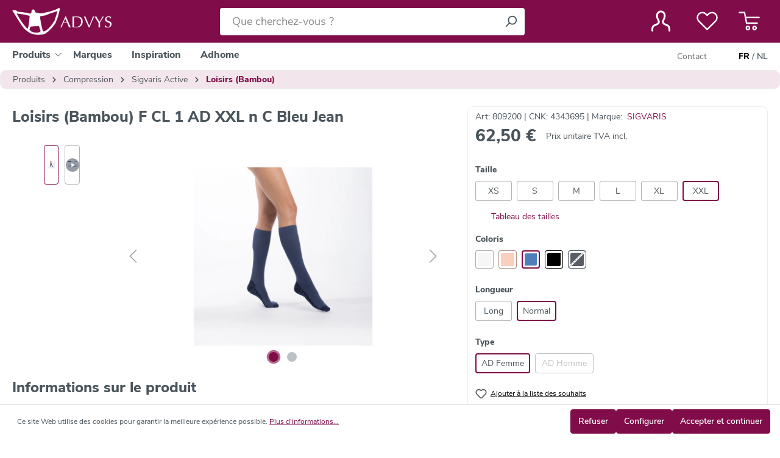

--- FILE ---
content_type: text/html; charset=utf-8
request_url: https://www.youtube-nocookie.com/embed/watch?list=TLGGsnqE4dRc-loxNzAyMjAyMg&v=vsHx5bEPBkg&feature=emb_title?disablekb=1&color=white&enablejsapi=1&loop=1&playlist=watch?list=TLGGsnqE4dRc-loxNzAyMjAyMg&v=vsHx5bEPBkg&feature=emb_title
body_size: 45962
content:
<!DOCTYPE html><html lang="en" dir="ltr" data-cast-api-enabled="true"><head><meta name="viewport" content="width=device-width, initial-scale=1"><meta name="robots" content="noindex"><script nonce="bh1ImSdKukMDn2WpyjwBGQ">if ('undefined' == typeof Symbol || 'undefined' == typeof Symbol.iterator) {delete Array.prototype.entries;}</script><style name="www-roboto" nonce="UbCaZ9HtWqBH169UCXjobA">@font-face{font-family:'Roboto';font-style:normal;font-weight:400;font-stretch:100%;src:url(//fonts.gstatic.com/s/roboto/v48/KFO7CnqEu92Fr1ME7kSn66aGLdTylUAMa3GUBHMdazTgWw.woff2)format('woff2');unicode-range:U+0460-052F,U+1C80-1C8A,U+20B4,U+2DE0-2DFF,U+A640-A69F,U+FE2E-FE2F;}@font-face{font-family:'Roboto';font-style:normal;font-weight:400;font-stretch:100%;src:url(//fonts.gstatic.com/s/roboto/v48/KFO7CnqEu92Fr1ME7kSn66aGLdTylUAMa3iUBHMdazTgWw.woff2)format('woff2');unicode-range:U+0301,U+0400-045F,U+0490-0491,U+04B0-04B1,U+2116;}@font-face{font-family:'Roboto';font-style:normal;font-weight:400;font-stretch:100%;src:url(//fonts.gstatic.com/s/roboto/v48/KFO7CnqEu92Fr1ME7kSn66aGLdTylUAMa3CUBHMdazTgWw.woff2)format('woff2');unicode-range:U+1F00-1FFF;}@font-face{font-family:'Roboto';font-style:normal;font-weight:400;font-stretch:100%;src:url(//fonts.gstatic.com/s/roboto/v48/KFO7CnqEu92Fr1ME7kSn66aGLdTylUAMa3-UBHMdazTgWw.woff2)format('woff2');unicode-range:U+0370-0377,U+037A-037F,U+0384-038A,U+038C,U+038E-03A1,U+03A3-03FF;}@font-face{font-family:'Roboto';font-style:normal;font-weight:400;font-stretch:100%;src:url(//fonts.gstatic.com/s/roboto/v48/KFO7CnqEu92Fr1ME7kSn66aGLdTylUAMawCUBHMdazTgWw.woff2)format('woff2');unicode-range:U+0302-0303,U+0305,U+0307-0308,U+0310,U+0312,U+0315,U+031A,U+0326-0327,U+032C,U+032F-0330,U+0332-0333,U+0338,U+033A,U+0346,U+034D,U+0391-03A1,U+03A3-03A9,U+03B1-03C9,U+03D1,U+03D5-03D6,U+03F0-03F1,U+03F4-03F5,U+2016-2017,U+2034-2038,U+203C,U+2040,U+2043,U+2047,U+2050,U+2057,U+205F,U+2070-2071,U+2074-208E,U+2090-209C,U+20D0-20DC,U+20E1,U+20E5-20EF,U+2100-2112,U+2114-2115,U+2117-2121,U+2123-214F,U+2190,U+2192,U+2194-21AE,U+21B0-21E5,U+21F1-21F2,U+21F4-2211,U+2213-2214,U+2216-22FF,U+2308-230B,U+2310,U+2319,U+231C-2321,U+2336-237A,U+237C,U+2395,U+239B-23B7,U+23D0,U+23DC-23E1,U+2474-2475,U+25AF,U+25B3,U+25B7,U+25BD,U+25C1,U+25CA,U+25CC,U+25FB,U+266D-266F,U+27C0-27FF,U+2900-2AFF,U+2B0E-2B11,U+2B30-2B4C,U+2BFE,U+3030,U+FF5B,U+FF5D,U+1D400-1D7FF,U+1EE00-1EEFF;}@font-face{font-family:'Roboto';font-style:normal;font-weight:400;font-stretch:100%;src:url(//fonts.gstatic.com/s/roboto/v48/KFO7CnqEu92Fr1ME7kSn66aGLdTylUAMaxKUBHMdazTgWw.woff2)format('woff2');unicode-range:U+0001-000C,U+000E-001F,U+007F-009F,U+20DD-20E0,U+20E2-20E4,U+2150-218F,U+2190,U+2192,U+2194-2199,U+21AF,U+21E6-21F0,U+21F3,U+2218-2219,U+2299,U+22C4-22C6,U+2300-243F,U+2440-244A,U+2460-24FF,U+25A0-27BF,U+2800-28FF,U+2921-2922,U+2981,U+29BF,U+29EB,U+2B00-2BFF,U+4DC0-4DFF,U+FFF9-FFFB,U+10140-1018E,U+10190-1019C,U+101A0,U+101D0-101FD,U+102E0-102FB,U+10E60-10E7E,U+1D2C0-1D2D3,U+1D2E0-1D37F,U+1F000-1F0FF,U+1F100-1F1AD,U+1F1E6-1F1FF,U+1F30D-1F30F,U+1F315,U+1F31C,U+1F31E,U+1F320-1F32C,U+1F336,U+1F378,U+1F37D,U+1F382,U+1F393-1F39F,U+1F3A7-1F3A8,U+1F3AC-1F3AF,U+1F3C2,U+1F3C4-1F3C6,U+1F3CA-1F3CE,U+1F3D4-1F3E0,U+1F3ED,U+1F3F1-1F3F3,U+1F3F5-1F3F7,U+1F408,U+1F415,U+1F41F,U+1F426,U+1F43F,U+1F441-1F442,U+1F444,U+1F446-1F449,U+1F44C-1F44E,U+1F453,U+1F46A,U+1F47D,U+1F4A3,U+1F4B0,U+1F4B3,U+1F4B9,U+1F4BB,U+1F4BF,U+1F4C8-1F4CB,U+1F4D6,U+1F4DA,U+1F4DF,U+1F4E3-1F4E6,U+1F4EA-1F4ED,U+1F4F7,U+1F4F9-1F4FB,U+1F4FD-1F4FE,U+1F503,U+1F507-1F50B,U+1F50D,U+1F512-1F513,U+1F53E-1F54A,U+1F54F-1F5FA,U+1F610,U+1F650-1F67F,U+1F687,U+1F68D,U+1F691,U+1F694,U+1F698,U+1F6AD,U+1F6B2,U+1F6B9-1F6BA,U+1F6BC,U+1F6C6-1F6CF,U+1F6D3-1F6D7,U+1F6E0-1F6EA,U+1F6F0-1F6F3,U+1F6F7-1F6FC,U+1F700-1F7FF,U+1F800-1F80B,U+1F810-1F847,U+1F850-1F859,U+1F860-1F887,U+1F890-1F8AD,U+1F8B0-1F8BB,U+1F8C0-1F8C1,U+1F900-1F90B,U+1F93B,U+1F946,U+1F984,U+1F996,U+1F9E9,U+1FA00-1FA6F,U+1FA70-1FA7C,U+1FA80-1FA89,U+1FA8F-1FAC6,U+1FACE-1FADC,U+1FADF-1FAE9,U+1FAF0-1FAF8,U+1FB00-1FBFF;}@font-face{font-family:'Roboto';font-style:normal;font-weight:400;font-stretch:100%;src:url(//fonts.gstatic.com/s/roboto/v48/KFO7CnqEu92Fr1ME7kSn66aGLdTylUAMa3OUBHMdazTgWw.woff2)format('woff2');unicode-range:U+0102-0103,U+0110-0111,U+0128-0129,U+0168-0169,U+01A0-01A1,U+01AF-01B0,U+0300-0301,U+0303-0304,U+0308-0309,U+0323,U+0329,U+1EA0-1EF9,U+20AB;}@font-face{font-family:'Roboto';font-style:normal;font-weight:400;font-stretch:100%;src:url(//fonts.gstatic.com/s/roboto/v48/KFO7CnqEu92Fr1ME7kSn66aGLdTylUAMa3KUBHMdazTgWw.woff2)format('woff2');unicode-range:U+0100-02BA,U+02BD-02C5,U+02C7-02CC,U+02CE-02D7,U+02DD-02FF,U+0304,U+0308,U+0329,U+1D00-1DBF,U+1E00-1E9F,U+1EF2-1EFF,U+2020,U+20A0-20AB,U+20AD-20C0,U+2113,U+2C60-2C7F,U+A720-A7FF;}@font-face{font-family:'Roboto';font-style:normal;font-weight:400;font-stretch:100%;src:url(//fonts.gstatic.com/s/roboto/v48/KFO7CnqEu92Fr1ME7kSn66aGLdTylUAMa3yUBHMdazQ.woff2)format('woff2');unicode-range:U+0000-00FF,U+0131,U+0152-0153,U+02BB-02BC,U+02C6,U+02DA,U+02DC,U+0304,U+0308,U+0329,U+2000-206F,U+20AC,U+2122,U+2191,U+2193,U+2212,U+2215,U+FEFF,U+FFFD;}@font-face{font-family:'Roboto';font-style:normal;font-weight:500;font-stretch:100%;src:url(//fonts.gstatic.com/s/roboto/v48/KFO7CnqEu92Fr1ME7kSn66aGLdTylUAMa3GUBHMdazTgWw.woff2)format('woff2');unicode-range:U+0460-052F,U+1C80-1C8A,U+20B4,U+2DE0-2DFF,U+A640-A69F,U+FE2E-FE2F;}@font-face{font-family:'Roboto';font-style:normal;font-weight:500;font-stretch:100%;src:url(//fonts.gstatic.com/s/roboto/v48/KFO7CnqEu92Fr1ME7kSn66aGLdTylUAMa3iUBHMdazTgWw.woff2)format('woff2');unicode-range:U+0301,U+0400-045F,U+0490-0491,U+04B0-04B1,U+2116;}@font-face{font-family:'Roboto';font-style:normal;font-weight:500;font-stretch:100%;src:url(//fonts.gstatic.com/s/roboto/v48/KFO7CnqEu92Fr1ME7kSn66aGLdTylUAMa3CUBHMdazTgWw.woff2)format('woff2');unicode-range:U+1F00-1FFF;}@font-face{font-family:'Roboto';font-style:normal;font-weight:500;font-stretch:100%;src:url(//fonts.gstatic.com/s/roboto/v48/KFO7CnqEu92Fr1ME7kSn66aGLdTylUAMa3-UBHMdazTgWw.woff2)format('woff2');unicode-range:U+0370-0377,U+037A-037F,U+0384-038A,U+038C,U+038E-03A1,U+03A3-03FF;}@font-face{font-family:'Roboto';font-style:normal;font-weight:500;font-stretch:100%;src:url(//fonts.gstatic.com/s/roboto/v48/KFO7CnqEu92Fr1ME7kSn66aGLdTylUAMawCUBHMdazTgWw.woff2)format('woff2');unicode-range:U+0302-0303,U+0305,U+0307-0308,U+0310,U+0312,U+0315,U+031A,U+0326-0327,U+032C,U+032F-0330,U+0332-0333,U+0338,U+033A,U+0346,U+034D,U+0391-03A1,U+03A3-03A9,U+03B1-03C9,U+03D1,U+03D5-03D6,U+03F0-03F1,U+03F4-03F5,U+2016-2017,U+2034-2038,U+203C,U+2040,U+2043,U+2047,U+2050,U+2057,U+205F,U+2070-2071,U+2074-208E,U+2090-209C,U+20D0-20DC,U+20E1,U+20E5-20EF,U+2100-2112,U+2114-2115,U+2117-2121,U+2123-214F,U+2190,U+2192,U+2194-21AE,U+21B0-21E5,U+21F1-21F2,U+21F4-2211,U+2213-2214,U+2216-22FF,U+2308-230B,U+2310,U+2319,U+231C-2321,U+2336-237A,U+237C,U+2395,U+239B-23B7,U+23D0,U+23DC-23E1,U+2474-2475,U+25AF,U+25B3,U+25B7,U+25BD,U+25C1,U+25CA,U+25CC,U+25FB,U+266D-266F,U+27C0-27FF,U+2900-2AFF,U+2B0E-2B11,U+2B30-2B4C,U+2BFE,U+3030,U+FF5B,U+FF5D,U+1D400-1D7FF,U+1EE00-1EEFF;}@font-face{font-family:'Roboto';font-style:normal;font-weight:500;font-stretch:100%;src:url(//fonts.gstatic.com/s/roboto/v48/KFO7CnqEu92Fr1ME7kSn66aGLdTylUAMaxKUBHMdazTgWw.woff2)format('woff2');unicode-range:U+0001-000C,U+000E-001F,U+007F-009F,U+20DD-20E0,U+20E2-20E4,U+2150-218F,U+2190,U+2192,U+2194-2199,U+21AF,U+21E6-21F0,U+21F3,U+2218-2219,U+2299,U+22C4-22C6,U+2300-243F,U+2440-244A,U+2460-24FF,U+25A0-27BF,U+2800-28FF,U+2921-2922,U+2981,U+29BF,U+29EB,U+2B00-2BFF,U+4DC0-4DFF,U+FFF9-FFFB,U+10140-1018E,U+10190-1019C,U+101A0,U+101D0-101FD,U+102E0-102FB,U+10E60-10E7E,U+1D2C0-1D2D3,U+1D2E0-1D37F,U+1F000-1F0FF,U+1F100-1F1AD,U+1F1E6-1F1FF,U+1F30D-1F30F,U+1F315,U+1F31C,U+1F31E,U+1F320-1F32C,U+1F336,U+1F378,U+1F37D,U+1F382,U+1F393-1F39F,U+1F3A7-1F3A8,U+1F3AC-1F3AF,U+1F3C2,U+1F3C4-1F3C6,U+1F3CA-1F3CE,U+1F3D4-1F3E0,U+1F3ED,U+1F3F1-1F3F3,U+1F3F5-1F3F7,U+1F408,U+1F415,U+1F41F,U+1F426,U+1F43F,U+1F441-1F442,U+1F444,U+1F446-1F449,U+1F44C-1F44E,U+1F453,U+1F46A,U+1F47D,U+1F4A3,U+1F4B0,U+1F4B3,U+1F4B9,U+1F4BB,U+1F4BF,U+1F4C8-1F4CB,U+1F4D6,U+1F4DA,U+1F4DF,U+1F4E3-1F4E6,U+1F4EA-1F4ED,U+1F4F7,U+1F4F9-1F4FB,U+1F4FD-1F4FE,U+1F503,U+1F507-1F50B,U+1F50D,U+1F512-1F513,U+1F53E-1F54A,U+1F54F-1F5FA,U+1F610,U+1F650-1F67F,U+1F687,U+1F68D,U+1F691,U+1F694,U+1F698,U+1F6AD,U+1F6B2,U+1F6B9-1F6BA,U+1F6BC,U+1F6C6-1F6CF,U+1F6D3-1F6D7,U+1F6E0-1F6EA,U+1F6F0-1F6F3,U+1F6F7-1F6FC,U+1F700-1F7FF,U+1F800-1F80B,U+1F810-1F847,U+1F850-1F859,U+1F860-1F887,U+1F890-1F8AD,U+1F8B0-1F8BB,U+1F8C0-1F8C1,U+1F900-1F90B,U+1F93B,U+1F946,U+1F984,U+1F996,U+1F9E9,U+1FA00-1FA6F,U+1FA70-1FA7C,U+1FA80-1FA89,U+1FA8F-1FAC6,U+1FACE-1FADC,U+1FADF-1FAE9,U+1FAF0-1FAF8,U+1FB00-1FBFF;}@font-face{font-family:'Roboto';font-style:normal;font-weight:500;font-stretch:100%;src:url(//fonts.gstatic.com/s/roboto/v48/KFO7CnqEu92Fr1ME7kSn66aGLdTylUAMa3OUBHMdazTgWw.woff2)format('woff2');unicode-range:U+0102-0103,U+0110-0111,U+0128-0129,U+0168-0169,U+01A0-01A1,U+01AF-01B0,U+0300-0301,U+0303-0304,U+0308-0309,U+0323,U+0329,U+1EA0-1EF9,U+20AB;}@font-face{font-family:'Roboto';font-style:normal;font-weight:500;font-stretch:100%;src:url(//fonts.gstatic.com/s/roboto/v48/KFO7CnqEu92Fr1ME7kSn66aGLdTylUAMa3KUBHMdazTgWw.woff2)format('woff2');unicode-range:U+0100-02BA,U+02BD-02C5,U+02C7-02CC,U+02CE-02D7,U+02DD-02FF,U+0304,U+0308,U+0329,U+1D00-1DBF,U+1E00-1E9F,U+1EF2-1EFF,U+2020,U+20A0-20AB,U+20AD-20C0,U+2113,U+2C60-2C7F,U+A720-A7FF;}@font-face{font-family:'Roboto';font-style:normal;font-weight:500;font-stretch:100%;src:url(//fonts.gstatic.com/s/roboto/v48/KFO7CnqEu92Fr1ME7kSn66aGLdTylUAMa3yUBHMdazQ.woff2)format('woff2');unicode-range:U+0000-00FF,U+0131,U+0152-0153,U+02BB-02BC,U+02C6,U+02DA,U+02DC,U+0304,U+0308,U+0329,U+2000-206F,U+20AC,U+2122,U+2191,U+2193,U+2212,U+2215,U+FEFF,U+FFFD;}</style><script name="www-roboto" nonce="bh1ImSdKukMDn2WpyjwBGQ">if (document.fonts && document.fonts.load) {document.fonts.load("400 10pt Roboto", "E"); document.fonts.load("500 10pt Roboto", "E");}</script><link rel="stylesheet" href="/s/player/b95b0e7a/www-player.css" name="www-player" nonce="UbCaZ9HtWqBH169UCXjobA"><style nonce="UbCaZ9HtWqBH169UCXjobA">html {overflow: hidden;}body {font: 12px Roboto, Arial, sans-serif; background-color: #000; color: #fff; height: 100%; width: 100%; overflow: hidden; position: absolute; margin: 0; padding: 0;}#player {width: 100%; height: 100%;}h1 {text-align: center; color: #fff;}h3 {margin-top: 6px; margin-bottom: 3px;}.player-unavailable {position: absolute; top: 0; left: 0; right: 0; bottom: 0; padding: 25px; font-size: 13px; background: url(/img/meh7.png) 50% 65% no-repeat;}.player-unavailable .message {text-align: left; margin: 0 -5px 15px; padding: 0 5px 14px; border-bottom: 1px solid #888; font-size: 19px; font-weight: normal;}.player-unavailable a {color: #167ac6; text-decoration: none;}</style><script nonce="bh1ImSdKukMDn2WpyjwBGQ">var ytcsi={gt:function(n){n=(n||"")+"data_";return ytcsi[n]||(ytcsi[n]={tick:{},info:{},gel:{preLoggedGelInfos:[]}})},now:window.performance&&window.performance.timing&&window.performance.now&&window.performance.timing.navigationStart?function(){return window.performance.timing.navigationStart+window.performance.now()}:function(){return(new Date).getTime()},tick:function(l,t,n){var ticks=ytcsi.gt(n).tick;var v=t||ytcsi.now();if(ticks[l]){ticks["_"+l]=ticks["_"+l]||[ticks[l]];ticks["_"+l].push(v)}ticks[l]=
v},info:function(k,v,n){ytcsi.gt(n).info[k]=v},infoGel:function(p,n){ytcsi.gt(n).gel.preLoggedGelInfos.push(p)},setStart:function(t,n){ytcsi.tick("_start",t,n)}};
(function(w,d){function isGecko(){if(!w.navigator)return false;try{if(w.navigator.userAgentData&&w.navigator.userAgentData.brands&&w.navigator.userAgentData.brands.length){var brands=w.navigator.userAgentData.brands;var i=0;for(;i<brands.length;i++)if(brands[i]&&brands[i].brand==="Firefox")return true;return false}}catch(e){setTimeout(function(){throw e;})}if(!w.navigator.userAgent)return false;var ua=w.navigator.userAgent;return ua.indexOf("Gecko")>0&&ua.toLowerCase().indexOf("webkit")<0&&ua.indexOf("Edge")<
0&&ua.indexOf("Trident")<0&&ua.indexOf("MSIE")<0}ytcsi.setStart(w.performance?w.performance.timing.responseStart:null);var isPrerender=(d.visibilityState||d.webkitVisibilityState)=="prerender";var vName=!d.visibilityState&&d.webkitVisibilityState?"webkitvisibilitychange":"visibilitychange";if(isPrerender){var startTick=function(){ytcsi.setStart();d.removeEventListener(vName,startTick)};d.addEventListener(vName,startTick,false)}if(d.addEventListener)d.addEventListener(vName,function(){ytcsi.tick("vc")},
false);if(isGecko()){var isHidden=(d.visibilityState||d.webkitVisibilityState)=="hidden";if(isHidden)ytcsi.tick("vc")}var slt=function(el,t){setTimeout(function(){var n=ytcsi.now();el.loadTime=n;if(el.slt)el.slt()},t)};w.__ytRIL=function(el){if(!el.getAttribute("data-thumb"))if(w.requestAnimationFrame)w.requestAnimationFrame(function(){slt(el,0)});else slt(el,16)}})(window,document);
</script><script nonce="bh1ImSdKukMDn2WpyjwBGQ">var ytcfg={d:function(){return window.yt&&yt.config_||ytcfg.data_||(ytcfg.data_={})},get:function(k,o){return k in ytcfg.d()?ytcfg.d()[k]:o},set:function(){var a=arguments;if(a.length>1)ytcfg.d()[a[0]]=a[1];else{var k;for(k in a[0])ytcfg.d()[k]=a[0][k]}}};
ytcfg.set({"CLIENT_CANARY_STATE":"canary","DEVICE":"cbr\u003dChrome\u0026cbrand\u003dapple\u0026cbrver\u003d131.0.0.0\u0026ceng\u003dWebKit\u0026cengver\u003d537.36\u0026cos\u003dMacintosh\u0026cosver\u003d10_15_7\u0026cplatform\u003dDESKTOP","EVENT_ID":"W-5waYGgBJncvPEPgb3j8Qk","EXPERIMENT_FLAGS":{"ab_det_apb_b":true,"ab_det_apm":true,"ab_det_el_h":true,"ab_det_em_inj":true,"ab_l_sig_st":true,"ab_l_sig_st_e":true,"action_companion_center_align_description":true,"allow_skip_networkless":true,"always_send_and_write":true,"att_web_record_metrics":true,"attmusi":true,"c3_enable_button_impression_logging":true,"c3_watch_page_component":true,"cancel_pending_navs":true,"clean_up_manual_attribution_header":true,"config_age_report_killswitch":true,"cow_optimize_idom_compat":true,"csi_config_handling_infra":true,"csi_on_gel":true,"delhi_mweb_colorful_sd":true,"delhi_mweb_colorful_sd_v2":true,"deprecate_csi_has_info":true,"deprecate_pair_servlet_enabled":true,"desktop_sparkles_light_cta_button":true,"disable_cached_masthead_data":true,"disable_child_node_auto_formatted_strings":true,"disable_log_to_visitor_layer":true,"disable_pacf_logging_for_memory_limited_tv":true,"embeds_enable_eid_enforcement_for_youtube":true,"embeds_enable_info_panel_dismissal":true,"embeds_enable_pfp_always_unbranded":true,"embeds_muted_autoplay_sound_fix":true,"embeds_serve_es6_client":true,"embeds_web_nwl_disable_nocookie":true,"embeds_web_updated_shorts_definition_fix":true,"enable_active_view_display_ad_renderer_web_home":true,"enable_ad_disclosure_banner_a11y_fix":true,"enable_chips_shelf_view_model_fully_reactive":true,"enable_client_creator_goal_ticker_bar_revamp":true,"enable_client_only_wiz_direct_reactions":true,"enable_client_sli_logging":true,"enable_client_streamz_web":true,"enable_client_ve_spec":true,"enable_cloud_save_error_popup_after_retry":true,"enable_dai_sdf_h5_preroll":true,"enable_datasync_id_header_in_web_vss_pings":true,"enable_default_mono_cta_migration_web_client":true,"enable_docked_chat_messages":true,"enable_entity_store_from_dependency_injection":true,"enable_inline_muted_playback_on_web_search":true,"enable_inline_muted_playback_on_web_search_for_vdc":true,"enable_inline_muted_playback_on_web_search_for_vdcb":true,"enable_is_extended_monitoring":true,"enable_is_mini_app_page_active_bugfix":true,"enable_logging_first_user_action_after_game_ready":true,"enable_ltc_param_fetch_from_innertube":true,"enable_masthead_mweb_padding_fix":true,"enable_menu_renderer_button_in_mweb_hclr":true,"enable_mini_app_command_handler_mweb_fix":true,"enable_mini_app_iframe_loaded_logging":true,"enable_mini_guide_downloads_item":true,"enable_mixed_direction_formatted_strings":true,"enable_mweb_livestream_ui_update":true,"enable_mweb_new_caption_language_picker":true,"enable_names_handles_account_switcher":true,"enable_network_request_logging_on_game_events":true,"enable_new_paid_product_placement":true,"enable_obtaining_ppn_query_param":true,"enable_open_in_new_tab_icon_for_short_dr_for_desktop_search":true,"enable_open_yt_content":true,"enable_origin_query_parameter_bugfix":true,"enable_pause_ads_on_ytv_html5":true,"enable_payments_purchase_manager":true,"enable_pdp_icon_prefetch":true,"enable_pl_r_si_fa":true,"enable_place_pivot_url":true,"enable_playable_a11y_label_with_badge_text":true,"enable_pv_screen_modern_text":true,"enable_removing_navbar_title_on_hashtag_page_mweb":true,"enable_resetting_scroll_position_on_flow_change":true,"enable_rta_manager":true,"enable_sdf_companion_h5":true,"enable_sdf_dai_h5_midroll":true,"enable_sdf_h5_endemic_mid_post_roll":true,"enable_sdf_on_h5_unplugged_vod_midroll":true,"enable_sdf_shorts_player_bytes_h5":true,"enable_sdk_performance_network_logging":true,"enable_sending_unwrapped_game_audio_as_serialized_metadata":true,"enable_sfv_effect_pivot_url":true,"enable_shorts_new_carousel":true,"enable_skip_ad_guidance_prompt":true,"enable_skippable_ads_for_unplugged_ad_pod":true,"enable_smearing_expansion_dai":true,"enable_third_party_info":true,"enable_time_out_messages":true,"enable_timeline_view_modern_transcript_fe":true,"enable_video_display_compact_button_group_for_desktop_search":true,"enable_web_home_top_landscape_image_layout_level_click":true,"enable_web_tiered_gel":true,"enable_window_constrained_buy_flow_dialog":true,"enable_wiz_queue_effect_and_on_init_initial_runs":true,"enable_ypc_spinners":true,"enable_yt_ata_iframe_authuser":true,"export_networkless_options":true,"export_player_version_to_ytconfig":true,"fill_single_video_with_notify_to_lasr":true,"fix_ad_miniplayer_controls_rendering":true,"fix_ads_tracking_for_swf_config_deprecation_mweb":true,"h5_companion_enable_adcpn_macro_substitution_for_click_pings":true,"h5_inplayer_enable_adcpn_macro_substitution_for_click_pings":true,"h5_reset_cache_and_filter_before_update_masthead":true,"hide_channel_creation_title_for_mweb":true,"high_ccv_client_side_caching_h5":true,"html5_log_trigger_events_with_debug_data":true,"html5_ssdai_enable_media_end_cue_range":true,"il_attach_cache_limit":true,"il_use_view_model_logging_context":true,"is_browser_support_for_webcam_streaming":true,"json_condensed_response":true,"kev_adb_pg":true,"kevlar_gel_error_routing":true,"kevlar_watch_cinematics":true,"live_chat_enable_controller_extraction":true,"live_chat_enable_rta_manager":true,"live_chat_increased_min_height":true,"log_click_with_layer_from_element_in_command_handler":true,"log_errors_through_nwl_on_retry":true,"mdx_enable_privacy_disclosure_ui":true,"mdx_load_cast_api_bootstrap_script":true,"medium_progress_bar_modification":true,"migrate_remaining_web_ad_badges_to_innertube":true,"mobile_account_menu_refresh":true,"mweb_a11y_enable_player_controls_invisible_toggle":true,"mweb_account_linking_noapp":true,"mweb_after_render_to_scheduler":true,"mweb_allow_modern_search_suggest_behavior":true,"mweb_animated_actions":true,"mweb_app_upsell_button_direct_to_app":true,"mweb_big_progress_bar":true,"mweb_c3_disable_carve_out":true,"mweb_c3_disable_carve_out_keep_external_links":true,"mweb_c3_enable_adaptive_signals":true,"mweb_c3_endscreen":true,"mweb_c3_endscreen_v2":true,"mweb_c3_library_page_enable_recent_shelf":true,"mweb_c3_remove_web_navigation_endpoint_data":true,"mweb_c3_use_canonical_from_player_response":true,"mweb_cinematic_watch":true,"mweb_command_handler":true,"mweb_delay_watch_initial_data":true,"mweb_disable_searchbar_scroll":true,"mweb_enable_fine_scrubbing_for_recs":true,"mweb_enable_keto_batch_player_fullscreen":true,"mweb_enable_keto_batch_player_progress_bar":true,"mweb_enable_keto_batch_player_tooltips":true,"mweb_enable_lockup_view_model_for_ucp":true,"mweb_enable_more_drawer":true,"mweb_enable_optional_fullscreen_landscape_locking":true,"mweb_enable_overlay_touch_manager":true,"mweb_enable_premium_carve_out_fix":true,"mweb_enable_refresh_detection":true,"mweb_enable_search_imp":true,"mweb_enable_sequence_signal":true,"mweb_enable_shorts_pivot_button":true,"mweb_enable_shorts_video_preload":true,"mweb_enable_skippables_on_jio_phone":true,"mweb_enable_storyboards":true,"mweb_enable_two_line_title_on_shorts":true,"mweb_enable_varispeed_controller":true,"mweb_enable_warm_channel_requests":true,"mweb_enable_watch_feed_infinite_scroll":true,"mweb_enable_wrapped_unplugged_pause_membership_dialog_renderer":true,"mweb_filter_video_format_in_webfe":true,"mweb_fix_livestream_seeking":true,"mweb_fix_monitor_visibility_after_render":true,"mweb_fix_section_list_continuation_item_renderers":true,"mweb_force_ios_fallback_to_native_control":true,"mweb_fp_auto_fullscreen":true,"mweb_fullscreen_controls":true,"mweb_fullscreen_controls_action_buttons":true,"mweb_fullscreen_watch_system":true,"mweb_home_reactive_shorts":true,"mweb_innertube_search_command":true,"mweb_kaios_enable_autoplay_switch_view_model":true,"mweb_lang_in_html":true,"mweb_like_button_synced_with_entities":true,"mweb_logo_use_home_page_ve":true,"mweb_module_decoration":true,"mweb_native_control_in_faux_fullscreen_shared":true,"mweb_player_control_on_hover":true,"mweb_player_delhi_dtts":true,"mweb_player_settings_use_bottom_sheet":true,"mweb_player_show_previous_next_buttons_in_playlist":true,"mweb_player_skip_no_op_state_changes":true,"mweb_player_user_select_none":true,"mweb_playlist_engagement_panel":true,"mweb_progress_bar_seek_on_mouse_click":true,"mweb_pull_2_full":true,"mweb_pull_2_full_enable_touch_handlers":true,"mweb_schedule_warm_watch_response":true,"mweb_searchbox_legacy_navigation":true,"mweb_see_fewer_shorts":true,"mweb_shorts_comments_panel_id_change":true,"mweb_shorts_early_continuation":true,"mweb_show_ios_smart_banner":true,"mweb_show_sign_in_button_from_header":true,"mweb_use_server_url_on_startup":true,"mweb_watch_captions_enable_auto_translate":true,"mweb_watch_captions_set_default_size":true,"mweb_watch_stop_scheduler_on_player_response":true,"mweb_watchfeed_big_thumbnails":true,"mweb_yt_searchbox":true,"networkless_logging":true,"no_client_ve_attach_unless_shown":true,"nwl_send_from_memory_when_online":true,"pageid_as_header_web":true,"playback_settings_use_switch_menu":true,"player_controls_autonav_fix":true,"player_controls_skip_double_signal_update":true,"polymer_bad_build_labels":true,"polymer_verifiy_app_state":true,"qoe_send_and_write":true,"remove_chevron_from_ad_disclosure_banner_h5":true,"remove_masthead_channel_banner_on_refresh":true,"remove_slot_id_exited_trigger_for_dai_in_player_slot_expire":true,"replace_client_url_parsing_with_server_signal":true,"service_worker_enabled":true,"service_worker_push_enabled":true,"service_worker_push_home_page_prompt":true,"service_worker_push_watch_page_prompt":true,"shell_load_gcf":true,"shorten_initial_gel_batch_timeout":true,"should_use_yt_voice_endpoint_in_kaios":true,"skip_invalid_ytcsi_ticks":true,"skip_setting_info_in_csi_data_object":true,"smarter_ve_dedupping":true,"speedmaster_no_seek":true,"start_client_gcf_mweb":true,"stop_handling_click_for_non_rendering_overlay_layout":true,"suppress_error_204_logging":true,"synced_panel_scrolling_controller":true,"use_event_time_ms_header":true,"use_fifo_for_networkless":true,"use_player_abuse_bg_library":true,"use_request_time_ms_header":true,"use_session_based_sampling":true,"use_thumbnail_overlay_time_status_renderer_for_live_badge":true,"use_ts_visibilitylogger":true,"vss_final_ping_send_and_write":true,"vss_playback_use_send_and_write":true,"web_adaptive_repeat_ase":true,"web_always_load_chat_support":true,"web_animated_like":true,"web_api_url":true,"web_autonav_allow_off_by_default":true,"web_button_vm_refactor_disabled":true,"web_c3_log_app_init_finish":true,"web_component_wrapper_track_owner":true,"web_csi_action_sampling_enabled":true,"web_dedupe_ve_grafting":true,"web_disable_backdrop_filter":true,"web_enable_ab_rsp_cl":true,"web_enable_course_icon_update":true,"web_enable_error_204":true,"web_enable_horizontal_video_attributes_section":true,"web_fix_segmented_like_dislike_undefined":true,"web_gcf_hashes_innertube":true,"web_gel_timeout_cap":true,"web_metadata_carousel_elref_bugfix":true,"web_parent_target_for_sheets":true,"web_persist_server_autonav_state_on_client":true,"web_playback_associated_log_ctt":true,"web_playback_associated_ve":true,"web_prefetch_preload_video":true,"web_progress_bar_draggable":true,"web_resizable_advertiser_banner_on_masthead_safari_fix":true,"web_scheduler_auto_init":true,"web_shorts_just_watched_on_channel_and_pivot_study":true,"web_shorts_just_watched_overlay":true,"web_shorts_pivot_button_view_model_reactive":true,"web_update_panel_visibility_logging_fix":true,"web_video_attribute_view_model_a11y_fix":true,"web_watch_controls_state_signals":true,"web_wiz_attributed_string":true,"web_yt_config_context":true,"webfe_mweb_watch_microdata":true,"webfe_watch_shorts_canonical_url_fix":true,"webpo_exit_on_net_err":true,"wiz_diff_overwritable":true,"wiz_memoize_stamper_items":true,"woffle_used_state_report":true,"wpo_gel_strz":true,"ytcp_paper_tooltip_use_scoped_owner_root":true,"H5_async_logging_delay_ms":30000.0,"attention_logging_scroll_throttle":500.0,"autoplay_pause_by_lact_sampling_fraction":0.0,"cinematic_watch_effect_opacity":0.4,"log_window_onerror_fraction":0.1,"speedmaster_playback_rate":2.0,"tv_pacf_logging_sample_rate":0.01,"web_attention_logging_scroll_throttle":500.0,"web_load_prediction_threshold":0.1,"web_navigation_prediction_threshold":0.1,"web_pbj_log_warning_rate":0.0,"web_system_health_fraction":0.01,"ytidb_transaction_ended_event_rate_limit":0.02,"active_time_update_interval_ms":10000,"att_init_delay":500,"autoplay_pause_by_lact_sec":0,"botguard_async_snapshot_timeout_ms":3000,"check_navigator_accuracy_timeout_ms":0,"cinematic_watch_css_filter_blur_strength":40,"cinematic_watch_fade_out_duration":500,"close_webview_delay_ms":100,"cloud_save_game_data_rate_limit_ms":3000,"compression_disable_point":10,"custom_active_view_tos_timeout_ms":3600000,"embeds_widget_poll_interval_ms":0,"gel_min_batch_size":3,"gel_queue_timeout_max_ms":60000,"get_async_timeout_ms":60000,"hide_cta_for_home_web_video_ads_animate_in_time":2,"html5_byterate_soft_cap":0,"initial_gel_batch_timeout":2000,"max_body_size_to_compress":500000,"max_prefetch_window_sec_for_livestream_optimization":10,"min_prefetch_offset_sec_for_livestream_optimization":20,"mini_app_container_iframe_src_update_delay_ms":0,"multiple_preview_news_duration_time":11000,"mweb_c3_toast_duration_ms":5000,"mweb_deep_link_fallback_timeout_ms":10000,"mweb_delay_response_received_actions":100,"mweb_fp_dpad_rate_limit_ms":0,"mweb_fp_dpad_watch_title_clamp_lines":0,"mweb_history_manager_cache_size":100,"mweb_ios_fullscreen_playback_transition_delay_ms":500,"mweb_ios_fullscreen_system_pause_epilson_ms":0,"mweb_override_response_store_expiration_ms":0,"mweb_shorts_early_continuation_trigger_threshold":4,"mweb_w2w_max_age_seconds":0,"mweb_watch_captions_default_size":2,"neon_dark_launch_gradient_count":0,"network_polling_interval":30000,"play_click_interval_ms":30000,"play_ping_interval_ms":10000,"prefetch_comments_ms_after_video":0,"send_config_hash_timer":0,"service_worker_push_logged_out_prompt_watches":-1,"service_worker_push_prompt_cap":-1,"service_worker_push_prompt_delay_microseconds":3888000000000,"show_mini_app_ad_frequency_cap_ms":300000,"slow_compressions_before_abandon_count":4,"speedmaster_cancellation_movement_dp":10,"speedmaster_touch_activation_ms":500,"web_attention_logging_throttle":500,"web_foreground_heartbeat_interval_ms":28000,"web_gel_debounce_ms":10000,"web_logging_max_batch":100,"web_max_tracing_events":50,"web_tracing_session_replay":0,"wil_icon_max_concurrent_fetches":9999,"ytidb_remake_db_retries":3,"ytidb_reopen_db_retries":3,"WebClientReleaseProcessCritical__youtube_embeds_client_version_override":"","WebClientReleaseProcessCritical__youtube_embeds_web_client_version_override":"","WebClientReleaseProcessCritical__youtube_mweb_client_version_override":"","debug_forced_internalcountrycode":"","embeds_web_synth_ch_headers_banned_urls_regex":"","enable_web_media_service":"DISABLED","il_payload_scraping":"","live_chat_unicode_emoji_json_url":"https://www.gstatic.com/youtube/img/emojis/emojis-svg-9.json","mweb_deep_link_feature_tag_suffix":"11268432","mweb_enable_shorts_innertube_player_prefetch_trigger":"NONE","mweb_fp_dpad":"home,search,browse,channel,create_channel,experiments,settings,trending,oops,404,paid_memberships,sponsorship,premium,shorts","mweb_fp_dpad_linear_navigation":"","mweb_fp_dpad_linear_navigation_visitor":"","mweb_fp_dpad_visitor":"","mweb_preload_video_by_player_vars":"","mweb_sign_in_button_style":"STYLE_SUGGESTIVE_AVATAR","place_pivot_triggering_container_alternate":"","place_pivot_triggering_counterfactual_container_alternate":"","search_ui_mweb_searchbar_restyle":"DEFAULT","service_worker_push_force_notification_prompt_tag":"1","service_worker_scope":"/","suggest_exp_str":"","web_client_version_override":"","kevlar_command_handler_command_banlist":[],"mini_app_ids_without_game_ready":["UgkxHHtsak1SC8mRGHMZewc4HzeAY3yhPPmJ","Ugkx7OgzFqE6z_5Mtf4YsotGfQNII1DF_RBm"],"web_op_signal_type_banlist":[],"web_tracing_enabled_spans":["event","command"]},"GAPI_HINT_PARAMS":"m;/_/scs/abc-static/_/js/k\u003dgapi.gapi.en.FZb77tO2YW4.O/d\u003d1/rs\u003dAHpOoo8lqavmo6ayfVxZovyDiP6g3TOVSQ/m\u003d__features__","GAPI_HOST":"https://apis.google.com","GAPI_LOCALE":"en_US","GL":"US","HL":"en","HTML_DIR":"ltr","HTML_LANG":"en","INNERTUBE_API_KEY":"AIzaSyAO_FJ2SlqU8Q4STEHLGCilw_Y9_11qcW8","INNERTUBE_API_VERSION":"v1","INNERTUBE_CLIENT_NAME":"WEB_EMBEDDED_PLAYER","INNERTUBE_CLIENT_VERSION":"1.20260121.01.00-canary_experiment_1.20260116.01.00","INNERTUBE_CONTEXT":{"client":{"hl":"en","gl":"US","remoteHost":"3.145.72.252","deviceMake":"Apple","deviceModel":"","visitorData":"[base64]%3D%3D","userAgent":"Mozilla/5.0 (Macintosh; Intel Mac OS X 10_15_7) AppleWebKit/537.36 (KHTML, like Gecko) Chrome/131.0.0.0 Safari/537.36; ClaudeBot/1.0; +claudebot@anthropic.com),gzip(gfe)","clientName":"WEB_EMBEDDED_PLAYER","clientVersion":"1.20260121.01.00-canary_experiment_1.20260116.01.00","osName":"Macintosh","osVersion":"10_15_7","originalUrl":"https://www.youtube-nocookie.com/embed/watch?list\u003dTLGGsnqE4dRc-loxNzAyMjAyMg\u0026v\u003dvsHx5bEPBkg\u0026feature\u003demb_title%3Fdisablekb%3D1\u0026color\u003dwhite\u0026enablejsapi\u003d1\u0026loop\u003d1\u0026playlist\u003dwatch%3Flist%3DTLGGsnqE4dRc-loxNzAyMjAyMg\u0026v\u003dvsHx5bEPBkg\u0026feature\u003demb_title","platform":"DESKTOP","clientFormFactor":"UNKNOWN_FORM_FACTOR","configInfo":{"appInstallData":"[base64]%3D"},"browserName":"Chrome","browserVersion":"131.0.0.0","acceptHeader":"text/html,application/xhtml+xml,application/xml;q\u003d0.9,image/webp,image/apng,*/*;q\u003d0.8,application/signed-exchange;v\u003db3;q\u003d0.9","deviceExperimentId":"ChxOelU1Tnpnek5EWTBOemt4TWpRM05qY3pPQT09ENvcw8sGGNvcw8sG","rolloutToken":"CICQ7smDj_6MmQEQnceUiPeckgMYnceUiPeckgM%3D"},"user":{"lockedSafetyMode":false},"request":{"useSsl":true},"clickTracking":{"clickTrackingParams":"IhMIwbmUiPeckgMVGS4vCB2B3jieMhVlbWJfdGl0bGU/ZGlzYWJsZWtiPTE\u003d"},"thirdParty":{"embeddedPlayerContext":{"embeddedPlayerEncryptedContext":"AD5ZzFRCPeIiF6vnvxOcu98lUMKspk5qITNHMZ2vHn21FegTuhJtxUMeUAEW-n6VHSUtcYSy2r_7cC76L-zSreqLjbk4OXIGD7oWBfx1IhDEt8-0Ct-wndl3fjfUO4c","ancestorOriginsSupported":false}}},"INNERTUBE_CONTEXT_CLIENT_NAME":56,"INNERTUBE_CONTEXT_CLIENT_VERSION":"1.20260121.01.00-canary_experiment_1.20260116.01.00","INNERTUBE_CONTEXT_GL":"US","INNERTUBE_CONTEXT_HL":"en","LATEST_ECATCHER_SERVICE_TRACKING_PARAMS":{"client.name":"WEB_EMBEDDED_PLAYER","client.jsfeat":"2021"},"LOGGED_IN":false,"PAGE_BUILD_LABEL":"youtube.embeds.web_20260121_01_RC00","PAGE_CL":858938007,"SERVER_NAME":"WebFE","VISITOR_DATA":"[base64]%3D%3D","WEB_PLAYER_CONTEXT_CONFIGS":{"WEB_PLAYER_CONTEXT_CONFIG_ID_EMBEDDED_PLAYER":{"rootElementId":"movie_player","jsUrl":"/s/player/b95b0e7a/player_ias.vflset/en_US/base.js","cssUrl":"/s/player/b95b0e7a/www-player.css","contextId":"WEB_PLAYER_CONTEXT_CONFIG_ID_EMBEDDED_PLAYER","eventLabel":"embedded","contentRegion":"US","hl":"en_US","hostLanguage":"en","innertubeApiKey":"AIzaSyAO_FJ2SlqU8Q4STEHLGCilw_Y9_11qcW8","innertubeApiVersion":"v1","innertubeContextClientVersion":"1.20260121.01.00-canary_experiment_1.20260116.01.00","device":{"brand":"apple","model":"","browser":"Chrome","browserVersion":"131.0.0.0","os":"Macintosh","osVersion":"10_15_7","platform":"DESKTOP","interfaceName":"WEB_EMBEDDED_PLAYER","interfaceVersion":"1.20260121.01.00-canary_experiment_1.20260116.01.00"},"serializedExperimentIds":"24004644,24499533,51010235,51063643,51098299,51204329,51222973,51340662,51349914,51353393,51366423,51389629,51404808,51404810,51425030,51484222,51489568,51490331,51500051,51505436,51530495,51534669,51543099,51547389,51560386,51565115,51566373,51578633,51583568,51583821,51585555,51586115,51605258,51605395,51609830,51611457,51615068,51620867,51621065,51622845,51624035,51626154,51632249,51637029,51638271,51638932,51648336,51656216,51666850,51672162,51681662,51683502,51684302,51684307,51691589,51692011,51693510,51693995,51696107,51696619,51697032,51700777,51705183,51709243,51711227,51711298,51712601,51713237,51714463,51719410,51719628,51735449,51737134,51738919,51740459,51741220,51742478,51742830,51742877,51743155,51744563","serializedExperimentFlags":"H5_async_logging_delay_ms\u003d30000.0\u0026PlayerWeb__h5_enable_advisory_rating_restrictions\u003dtrue\u0026a11y_h5_associate_survey_question\u003dtrue\u0026ab_det_apb_b\u003dtrue\u0026ab_det_apm\u003dtrue\u0026ab_det_el_h\u003dtrue\u0026ab_det_em_inj\u003dtrue\u0026ab_l_sig_st\u003dtrue\u0026ab_l_sig_st_e\u003dtrue\u0026action_companion_center_align_description\u003dtrue\u0026ad_pod_disable_companion_persist_ads_quality\u003dtrue\u0026add_stmp_logs_for_voice_boost\u003dtrue\u0026allow_autohide_on_paused_videos\u003dtrue\u0026allow_drm_override\u003dtrue\u0026allow_live_autoplay\u003dtrue\u0026allow_poltergust_autoplay\u003dtrue\u0026allow_skip_networkless\u003dtrue\u0026allow_vp9_1080p_mq_enc\u003dtrue\u0026always_cache_redirect_endpoint\u003dtrue\u0026always_send_and_write\u003dtrue\u0026annotation_module_vast_cards_load_logging_fraction\u003d0.0\u0026assign_drm_family_by_format\u003dtrue\u0026att_web_record_metrics\u003dtrue\u0026attention_logging_scroll_throttle\u003d500.0\u0026attmusi\u003dtrue\u0026autoplay_time\u003d10000\u0026autoplay_time_for_fullscreen\u003d-1\u0026autoplay_time_for_music_content\u003d-1\u0026bg_vm_reinit_threshold\u003d7200000\u0026blocked_packages_for_sps\u003d[]\u0026botguard_async_snapshot_timeout_ms\u003d3000\u0026captions_url_add_ei\u003dtrue\u0026check_navigator_accuracy_timeout_ms\u003d0\u0026clean_up_manual_attribution_header\u003dtrue\u0026compression_disable_point\u003d10\u0026cow_optimize_idom_compat\u003dtrue\u0026csi_config_handling_infra\u003dtrue\u0026csi_on_gel\u003dtrue\u0026custom_active_view_tos_timeout_ms\u003d3600000\u0026dash_manifest_version\u003d5\u0026debug_bandaid_hostname\u003d\u0026debug_bandaid_port\u003d0\u0026debug_sherlog_username\u003d\u0026delhi_fast_follow_autonav_toggle\u003dtrue\u0026delhi_modern_player_default_thumbnail_percentage\u003d0.0\u0026delhi_modern_player_faster_autohide_delay_ms\u003d2000\u0026delhi_modern_player_pause_thumbnail_percentage\u003d0.6\u0026delhi_modern_web_player_blending_mode\u003d\u0026delhi_modern_web_player_disable_frosted_glass\u003dtrue\u0026delhi_modern_web_player_horizontal_volume_controls\u003dtrue\u0026delhi_modern_web_player_lhs_volume_controls\u003dtrue\u0026delhi_modern_web_player_responsive_compact_controls_threshold\u003d0\u0026deprecate_22\u003dtrue\u0026deprecate_csi_has_info\u003dtrue\u0026deprecate_delay_ping\u003dtrue\u0026deprecate_pair_servlet_enabled\u003dtrue\u0026desktop_sparkles_light_cta_button\u003dtrue\u0026disable_av1_setting\u003dtrue\u0026disable_branding_context\u003dtrue\u0026disable_cached_masthead_data\u003dtrue\u0026disable_channel_id_check_for_suspended_channels\u003dtrue\u0026disable_child_node_auto_formatted_strings\u003dtrue\u0026disable_lifa_for_supex_users\u003dtrue\u0026disable_log_to_visitor_layer\u003dtrue\u0026disable_mdx_connection_in_mdx_module_for_music_web\u003dtrue\u0026disable_pacf_logging_for_memory_limited_tv\u003dtrue\u0026disable_reduced_fullscreen_autoplay_countdown_for_minors\u003dtrue\u0026disable_reel_item_watch_format_filtering\u003dtrue\u0026disable_threegpp_progressive_formats\u003dtrue\u0026disable_touch_events_on_skip_button\u003dtrue\u0026edge_encryption_fill_primary_key_version\u003dtrue\u0026embeds_enable_info_panel_dismissal\u003dtrue\u0026embeds_enable_move_set_center_crop_to_public\u003dtrue\u0026embeds_enable_per_video_embed_config\u003dtrue\u0026embeds_enable_pfp_always_unbranded\u003dtrue\u0026embeds_web_lite_mode\u003d1\u0026embeds_web_nwl_disable_nocookie\u003dtrue\u0026embeds_web_synth_ch_headers_banned_urls_regex\u003d\u0026enable_active_view_display_ad_renderer_web_home\u003dtrue\u0026enable_active_view_lr_shorts_video\u003dtrue\u0026enable_active_view_web_shorts_video\u003dtrue\u0026enable_ad_cpn_macro_substitution_for_click_pings\u003dtrue\u0026enable_ad_disclosure_banner_a11y_fix\u003dtrue\u0026enable_app_promo_endcap_eml_on_tablet\u003dtrue\u0026enable_batched_cross_device_pings_in_gel_fanout\u003dtrue\u0026enable_cast_for_web_unplugged\u003dtrue\u0026enable_cast_on_music_web\u003dtrue\u0026enable_cipher_for_manifest_urls\u003dtrue\u0026enable_cleanup_masthead_autoplay_hack_fix\u003dtrue\u0026enable_client_creator_goal_ticker_bar_revamp\u003dtrue\u0026enable_client_only_wiz_direct_reactions\u003dtrue\u0026enable_client_page_id_header_for_first_party_pings\u003dtrue\u0026enable_client_sli_logging\u003dtrue\u0026enable_client_ve_spec\u003dtrue\u0026enable_cta_banner_on_unplugged_lr\u003dtrue\u0026enable_custom_playhead_parsing\u003dtrue\u0026enable_dai_sdf_h5_preroll\u003dtrue\u0026enable_datasync_id_header_in_web_vss_pings\u003dtrue\u0026enable_default_mono_cta_migration_web_client\u003dtrue\u0026enable_dsa_ad_badge_for_action_endcap_on_android\u003dtrue\u0026enable_dsa_ad_badge_for_action_endcap_on_ios\u003dtrue\u0026enable_entity_store_from_dependency_injection\u003dtrue\u0026enable_error_corrections_infocard_web_client\u003dtrue\u0026enable_error_corrections_infocards_icon_web\u003dtrue\u0026enable_inline_muted_playback_on_web_search\u003dtrue\u0026enable_inline_muted_playback_on_web_search_for_vdc\u003dtrue\u0026enable_inline_muted_playback_on_web_search_for_vdcb\u003dtrue\u0026enable_is_extended_monitoring\u003dtrue\u0026enable_kabuki_comments_on_shorts\u003ddisabled\u0026enable_ltc_param_fetch_from_innertube\u003dtrue\u0026enable_mixed_direction_formatted_strings\u003dtrue\u0026enable_modern_skip_button_on_web\u003dtrue\u0026enable_mweb_livestream_ui_update\u003dtrue\u0026enable_new_paid_product_placement\u003dtrue\u0026enable_open_in_new_tab_icon_for_short_dr_for_desktop_search\u003dtrue\u0026enable_out_of_stock_text_all_surfaces\u003dtrue\u0026enable_paid_content_overlay_bugfix\u003dtrue\u0026enable_pause_ads_on_ytv_html5\u003dtrue\u0026enable_pl_r_si_fa\u003dtrue\u0026enable_policy_based_hqa_filter_in_watch_server\u003dtrue\u0026enable_progres_commands_lr_feeds\u003dtrue\u0026enable_publishing_region_param_in_sus\u003dtrue\u0026enable_pv_screen_modern_text\u003dtrue\u0026enable_rpr_token_on_ltl_lookup\u003dtrue\u0026enable_sdf_companion_h5\u003dtrue\u0026enable_sdf_dai_h5_midroll\u003dtrue\u0026enable_sdf_h5_endemic_mid_post_roll\u003dtrue\u0026enable_sdf_on_h5_unplugged_vod_midroll\u003dtrue\u0026enable_sdf_shorts_player_bytes_h5\u003dtrue\u0026enable_server_driven_abr\u003dtrue\u0026enable_server_driven_abr_for_backgroundable\u003dtrue\u0026enable_server_driven_abr_url_generation\u003dtrue\u0026enable_server_driven_readahead\u003dtrue\u0026enable_skip_ad_guidance_prompt\u003dtrue\u0026enable_skip_to_next_messaging\u003dtrue\u0026enable_skippable_ads_for_unplugged_ad_pod\u003dtrue\u0026enable_smart_skip_player_controls_shown_on_web\u003dtrue\u0026enable_smart_skip_player_controls_shown_on_web_increased_triggering_sensitivity\u003dtrue\u0026enable_smart_skip_speedmaster_on_web\u003dtrue\u0026enable_smearing_expansion_dai\u003dtrue\u0026enable_split_screen_ad_baseline_experience_endemic_live_h5\u003dtrue\u0026enable_third_party_info\u003dtrue\u0026enable_to_call_playready_backend_directly\u003dtrue\u0026enable_unified_action_endcap_on_web\u003dtrue\u0026enable_video_display_compact_button_group_for_desktop_search\u003dtrue\u0026enable_voice_boost_feature\u003dtrue\u0026enable_vp9_appletv5_on_server\u003dtrue\u0026enable_watch_server_rejected_formats_logging\u003dtrue\u0026enable_web_home_top_landscape_image_layout_level_click\u003dtrue\u0026enable_web_media_session_metadata_fix\u003dtrue\u0026enable_web_premium_varispeed_upsell\u003dtrue\u0026enable_web_tiered_gel\u003dtrue\u0026enable_wiz_queue_effect_and_on_init_initial_runs\u003dtrue\u0026enable_yt_ata_iframe_authuser\u003dtrue\u0026enable_ytv_csdai_vp9\u003dtrue\u0026export_networkless_options\u003dtrue\u0026export_player_version_to_ytconfig\u003dtrue\u0026fill_live_request_config_in_ustreamer_config\u003dtrue\u0026fill_single_video_with_notify_to_lasr\u003dtrue\u0026filter_vb_without_non_vb_equivalents\u003dtrue\u0026filter_vp9_for_live_dai\u003dtrue\u0026fix_ad_miniplayer_controls_rendering\u003dtrue\u0026fix_ads_tracking_for_swf_config_deprecation_mweb\u003dtrue\u0026fix_h5_toggle_button_a11y\u003dtrue\u0026fix_survey_color_contrast_on_destop\u003dtrue\u0026fix_toggle_button_role_for_ad_components\u003dtrue\u0026fresca_polling_delay_override\u003d0\u0026gab_return_sabr_ssdai_config\u003dtrue\u0026gel_min_batch_size\u003d3\u0026gel_queue_timeout_max_ms\u003d60000\u0026gvi_channel_client_screen\u003dtrue\u0026h5_companion_enable_adcpn_macro_substitution_for_click_pings\u003dtrue\u0026h5_enable_ad_mbs\u003dtrue\u0026h5_inplayer_enable_adcpn_macro_substitution_for_click_pings\u003dtrue\u0026h5_reset_cache_and_filter_before_update_masthead\u003dtrue\u0026heatseeker_decoration_threshold\u003d0.0\u0026hfr_dropped_framerate_fallback_threshold\u003d0\u0026hide_cta_for_home_web_video_ads_animate_in_time\u003d2\u0026high_ccv_client_side_caching_h5\u003dtrue\u0026hls_use_new_codecs_string_api\u003dtrue\u0026html5_ad_timeout_ms\u003d0\u0026html5_adaptation_step_count\u003d0\u0026html5_ads_preroll_lock_timeout_delay_ms\u003d15000\u0026html5_allow_multiview_tile_preload\u003dtrue\u0026html5_allow_video_keyframe_without_audio\u003dtrue\u0026html5_apply_min_failures\u003dtrue\u0026html5_apply_start_time_within_ads_for_ssdai_transitions\u003dtrue\u0026html5_atr_disable_force_fallback\u003dtrue\u0026html5_att_playback_timeout_ms\u003d30000\u0026html5_attach_num_random_bytes_to_bandaid\u003d0\u0026html5_attach_po_token_to_bandaid\u003dtrue\u0026html5_autonav_cap_idle_secs\u003d0\u0026html5_autonav_quality_cap\u003d720\u0026html5_autoplay_default_quality_cap\u003d0\u0026html5_auxiliary_estimate_weight\u003d0.0\u0026html5_av1_ordinal_cap\u003d0\u0026html5_bandaid_attach_content_po_token\u003dtrue\u0026html5_block_pip_safari_delay\u003d0\u0026html5_bypass_contention_secs\u003d0.0\u0026html5_byterate_soft_cap\u003d0\u0026html5_check_for_idle_network_interval_ms\u003d-1\u0026html5_chipset_soft_cap\u003d8192\u0026html5_consume_all_buffered_bytes_one_poll\u003dtrue\u0026html5_continuous_goodput_probe_interval_ms\u003d0\u0026html5_d6de4_cloud_project_number\u003d868618676952\u0026html5_d6de4_defer_timeout_ms\u003d0\u0026html5_debug_data_log_probability\u003d0.0\u0026html5_decode_to_texture_cap\u003dtrue\u0026html5_default_ad_gain\u003d0.5\u0026html5_default_av1_threshold\u003d0\u0026html5_default_quality_cap\u003d0\u0026html5_defer_fetch_att_ms\u003d0\u0026html5_delayed_retry_count\u003d1\u0026html5_delayed_retry_delay_ms\u003d5000\u0026html5_deprecate_adservice\u003dtrue\u0026html5_deprecate_manifestful_fallback\u003dtrue\u0026html5_deprecate_video_tag_pool\u003dtrue\u0026html5_desktop_vr180_allow_panning\u003dtrue\u0026html5_df_downgrade_thresh\u003d0.6\u0026html5_disable_loop_range_for_shorts_ads\u003dtrue\u0026html5_disable_move_pssh_to_moov\u003dtrue\u0026html5_disable_non_contiguous\u003dtrue\u0026html5_disable_ustreamer_constraint_for_sabr\u003dtrue\u0026html5_disable_web_safari_dai\u003dtrue\u0026html5_displayed_frame_rate_downgrade_threshold\u003d45\u0026html5_drm_byterate_soft_cap\u003d0\u0026html5_drm_check_all_key_error_states\u003dtrue\u0026html5_drm_cpi_license_key\u003dtrue\u0026html5_drm_live_byterate_soft_cap\u003d0\u0026html5_early_media_for_sharper_shorts\u003dtrue\u0026html5_enable_ac3\u003dtrue\u0026html5_enable_audio_track_stickiness\u003dtrue\u0026html5_enable_audio_track_stickiness_phase_two\u003dtrue\u0026html5_enable_caption_changes_for_mosaic\u003dtrue\u0026html5_enable_composite_embargo\u003dtrue\u0026html5_enable_d6de4\u003dtrue\u0026html5_enable_d6de4_cold_start_and_error\u003dtrue\u0026html5_enable_d6de4_idle_priority_job\u003dtrue\u0026html5_enable_drc\u003dtrue\u0026html5_enable_drc_toggle_api\u003dtrue\u0026html5_enable_eac3\u003dtrue\u0026html5_enable_embedded_player_visibility_signals\u003dtrue\u0026html5_enable_oduc\u003dtrue\u0026html5_enable_sabr_from_watch_server\u003dtrue\u0026html5_enable_sabr_host_fallback\u003dtrue\u0026html5_enable_server_driven_request_cancellation\u003dtrue\u0026html5_enable_sps_retry_backoff_metadata_requests\u003dtrue\u0026html5_enable_ssdai_transition_with_only_enter_cuerange\u003dtrue\u0026html5_enable_triggering_cuepoint_for_slot\u003dtrue\u0026html5_enable_tvos_dash\u003dtrue\u0026html5_enable_tvos_encrypted_vp9\u003dtrue\u0026html5_enable_widevine_for_alc\u003dtrue\u0026html5_enable_widevine_for_fast_linear\u003dtrue\u0026html5_encourage_array_coalescing\u003dtrue\u0026html5_fill_default_mosaic_audio_track_id\u003dtrue\u0026html5_fix_multi_audio_offline_playback\u003dtrue\u0026html5_fixed_media_duration_for_request\u003d0\u0026html5_force_sabr_from_watch_server_for_dfss\u003dtrue\u0026html5_forward_click_tracking_params_on_reload\u003dtrue\u0026html5_gapless_ad_autoplay_on_video_to_ad_only\u003dtrue\u0026html5_gapless_ended_transition_buffer_ms\u003d200\u0026html5_gapless_handoff_close_end_long_rebuffer_cfl\u003dtrue\u0026html5_gapless_handoff_close_end_long_rebuffer_delay_ms\u003d0\u0026html5_gapless_loop_seek_offset_in_milli\u003d0\u0026html5_gapless_slow_seek_cfl\u003dtrue\u0026html5_gapless_slow_seek_delay_ms\u003d0\u0026html5_gapless_slow_start_delay_ms\u003d0\u0026html5_generate_content_po_token\u003dtrue\u0026html5_generate_session_po_token\u003dtrue\u0026html5_gl_fps_threshold\u003d0\u0026html5_hard_cap_max_vertical_resolution_for_shorts\u003d0\u0026html5_hdcp_probing_stream_url\u003d\u0026html5_head_miss_secs\u003d0.0\u0026html5_hfr_quality_cap\u003d0\u0026html5_high_res_logging_percent\u003d0.01\u0026html5_hopeless_secs\u003d0\u0026html5_huli_ssdai_use_playback_state\u003dtrue\u0026html5_idle_rate_limit_ms\u003d0\u0026html5_ignore_sabrseek_during_adskip\u003dtrue\u0026html5_innertube_heartbeats_for_fairplay\u003dtrue\u0026html5_innertube_heartbeats_for_playready\u003dtrue\u0026html5_innertube_heartbeats_for_widevine\u003dtrue\u0026html5_jumbo_mobile_subsegment_readahead_target\u003d3.0\u0026html5_jumbo_ull_nonstreaming_mffa_ms\u003d4000\u0026html5_jumbo_ull_subsegment_readahead_target\u003d1.3\u0026html5_kabuki_drm_live_51_default_off\u003dtrue\u0026html5_license_constraint_delay\u003d5000\u0026html5_live_abr_head_miss_fraction\u003d0.0\u0026html5_live_abr_repredict_fraction\u003d0.0\u0026html5_live_chunk_readahead_proxima_override\u003d0\u0026html5_live_low_latency_bandwidth_window\u003d0.0\u0026html5_live_normal_latency_bandwidth_window\u003d0.0\u0026html5_live_quality_cap\u003d0\u0026html5_live_ultra_low_latency_bandwidth_window\u003d0.0\u0026html5_liveness_drift_chunk_override\u003d0\u0026html5_liveness_drift_proxima_override\u003d0\u0026html5_log_audio_abr\u003dtrue\u0026html5_log_experiment_id_from_player_response_to_ctmp\u003d\u0026html5_log_first_ssdai_requests_killswitch\u003dtrue\u0026html5_log_rebuffer_events\u003d5\u0026html5_log_trigger_events_with_debug_data\u003dtrue\u0026html5_log_vss_extra_lr_cparams_freq\u003d\u0026html5_long_rebuffer_jiggle_cmt_delay_ms\u003d0\u0026html5_long_rebuffer_threshold_ms\u003d30000\u0026html5_manifestless_unplugged\u003dtrue\u0026html5_manifestless_vp9_otf\u003dtrue\u0026html5_max_buffer_health_for_downgrade_prop\u003d0.0\u0026html5_max_buffer_health_for_downgrade_secs\u003d0.0\u0026html5_max_byterate\u003d0\u0026html5_max_discontinuity_rewrite_count\u003d0\u0026html5_max_drift_per_track_secs\u003d0.0\u0026html5_max_headm_for_streaming_xhr\u003d0\u0026html5_max_live_dvr_window_plus_margin_secs\u003d46800.0\u0026html5_max_quality_sel_upgrade\u003d0\u0026html5_max_redirect_response_length\u003d8192\u0026html5_max_selectable_quality_ordinal\u003d0\u0026html5_max_vertical_resolution\u003d0\u0026html5_maximum_readahead_seconds\u003d0.0\u0026html5_media_fullscreen\u003dtrue\u0026html5_media_time_weight_prop\u003d0.0\u0026html5_min_failures_to_delay_retry\u003d3\u0026html5_min_media_duration_for_append_prop\u003d0.0\u0026html5_min_media_duration_for_cabr_slice\u003d0.01\u0026html5_min_playback_advance_for_steady_state_secs\u003d0\u0026html5_min_quality_ordinal\u003d0\u0026html5_min_readbehind_cap_secs\u003d60\u0026html5_min_readbehind_secs\u003d0\u0026html5_min_seconds_between_format_selections\u003d0.0\u0026html5_min_selectable_quality_ordinal\u003d0\u0026html5_min_startup_buffered_media_duration_for_live_secs\u003d0.0\u0026html5_min_startup_buffered_media_duration_secs\u003d1.2\u0026html5_min_startup_duration_live_secs\u003d0.25\u0026html5_min_underrun_buffered_pre_steady_state_ms\u003d0\u0026html5_min_upgrade_health_secs\u003d0.0\u0026html5_minimum_readahead_seconds\u003d0.0\u0026html5_mock_content_binding_for_session_token\u003d\u0026html5_move_disable_airplay\u003dtrue\u0026html5_no_placeholder_rollbacks\u003dtrue\u0026html5_non_onesie_attach_po_token\u003dtrue\u0026html5_offline_download_timeout_retry_limit\u003d4\u0026html5_offline_failure_retry_limit\u003d2\u0026html5_offline_playback_position_sync\u003dtrue\u0026html5_offline_prevent_redownload_downloaded_video\u003dtrue\u0026html5_onesie_check_timeout\u003dtrue\u0026html5_onesie_defer_content_loader_ms\u003d0\u0026html5_onesie_live_ttl_secs\u003d8\u0026html5_onesie_prewarm_interval_ms\u003d0\u0026html5_onesie_prewarm_max_lact_ms\u003d0\u0026html5_onesie_redirector_timeout_ms\u003d0\u0026html5_onesie_use_signed_onesie_ustreamer_config\u003dtrue\u0026html5_override_micro_discontinuities_threshold_ms\u003d-1\u0026html5_paced_poll_min_health_ms\u003d0\u0026html5_paced_poll_ms\u003d0\u0026html5_pause_on_nonforeground_platform_errors\u003dtrue\u0026html5_peak_shave\u003dtrue\u0026html5_perf_cap_override_sticky\u003dtrue\u0026html5_performance_cap_floor\u003d360\u0026html5_perserve_av1_perf_cap\u003dtrue\u0026html5_picture_in_picture_logging_onresize_ratio\u003d0.0\u0026html5_platform_max_buffer_health_oversend_duration_secs\u003d0.0\u0026html5_platform_minimum_readahead_seconds\u003d0.0\u0026html5_platform_whitelisted_for_frame_accurate_seeks\u003dtrue\u0026html5_player_att_initial_delay_ms\u003d3000\u0026html5_player_att_retry_delay_ms\u003d1500\u0026html5_player_autonav_logging\u003dtrue\u0026html5_player_dynamic_bottom_gradient\u003dtrue\u0026html5_player_min_build_cl\u003d-1\u0026html5_player_preload_ad_fix\u003dtrue\u0026html5_post_interrupt_readahead\u003d20\u0026html5_prefer_language_over_codec\u003dtrue\u0026html5_prefer_server_bwe3\u003dtrue\u0026html5_preload_wait_time_secs\u003d0.0\u0026html5_probe_primary_delay_base_ms\u003d0\u0026html5_process_all_encrypted_events\u003dtrue\u0026html5_publish_all_cuepoints\u003dtrue\u0026html5_qoe_proto_mock_length\u003d0\u0026html5_query_sw_secure_crypto_for_android\u003dtrue\u0026html5_random_playback_cap\u003d0\u0026html5_record_is_offline_on_playback_attempt_start\u003dtrue\u0026html5_record_ump_timing\u003dtrue\u0026html5_reload_by_kabuki_app\u003dtrue\u0026html5_remove_command_triggered_companions\u003dtrue\u0026html5_remove_not_servable_check_killswitch\u003dtrue\u0026html5_report_fatal_drm_restricted_error_killswitch\u003dtrue\u0026html5_report_slow_ads_as_error\u003dtrue\u0026html5_repredict_interval_ms\u003d0\u0026html5_request_only_hdr_or_sdr_keys\u003dtrue\u0026html5_request_size_max_kb\u003d0\u0026html5_request_size_min_kb\u003d0\u0026html5_reseek_after_time_jump_cfl\u003dtrue\u0026html5_reseek_after_time_jump_delay_ms\u003d0\u0026html5_resource_bad_status_delay_scaling\u003d1.5\u0026html5_restrict_streaming_xhr_on_sqless_requests\u003dtrue\u0026html5_retry_downloads_for_expiration\u003dtrue\u0026html5_retry_on_drm_key_error\u003dtrue\u0026html5_retry_on_drm_unavailable\u003dtrue\u0026html5_retry_quota_exceeded_via_seek\u003dtrue\u0026html5_return_playback_if_already_preloaded\u003dtrue\u0026html5_sabr_enable_server_xtag_selection\u003dtrue\u0026html5_sabr_force_max_network_interruption_duration_ms\u003d0\u0026html5_sabr_ignore_skipad_before_completion\u003dtrue\u0026html5_sabr_live_timing\u003dtrue\u0026html5_sabr_log_server_xtag_selection_onesie_mismatch\u003dtrue\u0026html5_sabr_min_media_bytes_factor_to_append_for_stream\u003d0.0\u0026html5_sabr_non_streaming_xhr_soft_cap\u003d0\u0026html5_sabr_non_streaming_xhr_vod_request_cancellation_timeout_ms\u003d0\u0026html5_sabr_report_partial_segment_estimated_duration\u003dtrue\u0026html5_sabr_report_request_cancellation_info\u003dtrue\u0026html5_sabr_request_limit_per_period\u003d20\u0026html5_sabr_request_limit_per_period_for_low_latency\u003d50\u0026html5_sabr_request_limit_per_period_for_ultra_low_latency\u003d20\u0026html5_sabr_skip_client_audio_init_selection\u003dtrue\u0026html5_sabr_unused_bloat_size_bytes\u003d0\u0026html5_samsung_kant_limit_max_bitrate\u003d0\u0026html5_seek_jiggle_cmt_delay_ms\u003d8000\u0026html5_seek_new_elem_delay_ms\u003d12000\u0026html5_seek_new_elem_shorts_delay_ms\u003d2000\u0026html5_seek_new_media_element_shorts_reuse_cfl\u003dtrue\u0026html5_seek_new_media_element_shorts_reuse_delay_ms\u003d0\u0026html5_seek_new_media_source_shorts_reuse_cfl\u003dtrue\u0026html5_seek_new_media_source_shorts_reuse_delay_ms\u003d0\u0026html5_seek_set_cmt_delay_ms\u003d2000\u0026html5_seek_timeout_delay_ms\u003d20000\u0026html5_server_stitched_dai_decorated_url_retry_limit\u003d5\u0026html5_session_po_token_interval_time_ms\u003d900000\u0026html5_set_video_id_as_expected_content_binding\u003dtrue\u0026html5_shorts_gapless_ad_slow_start_cfl\u003dtrue\u0026html5_shorts_gapless_ad_slow_start_delay_ms\u003d0\u0026html5_shorts_gapless_next_buffer_in_seconds\u003d0\u0026html5_shorts_gapless_no_gllat\u003dtrue\u0026html5_shorts_gapless_slow_start_delay_ms\u003d0\u0026html5_show_drc_toggle\u003dtrue\u0026html5_simplified_backup_timeout_sabr_live\u003dtrue\u0026html5_skip_empty_po_token\u003dtrue\u0026html5_skip_slow_ad_delay_ms\u003d15000\u0026html5_slow_start_no_media_source_delay_ms\u003d0\u0026html5_slow_start_timeout_delay_ms\u003d20000\u0026html5_ssdai_enable_media_end_cue_range\u003dtrue\u0026html5_ssdai_enable_new_seek_logic\u003dtrue\u0026html5_ssdai_failure_retry_limit\u003d0\u0026html5_ssdai_log_missing_ad_config_reason\u003dtrue\u0026html5_stall_factor\u003d0.0\u0026html5_sticky_duration_mos\u003d0\u0026html5_store_xhr_headers_readable\u003dtrue\u0026html5_streaming_resilience\u003dtrue\u0026html5_streaming_xhr_time_based_consolidation_ms\u003d-1\u0026html5_subsegment_readahead_load_speed_check_interval\u003d0.5\u0026html5_subsegment_readahead_min_buffer_health_secs\u003d0.25\u0026html5_subsegment_readahead_min_buffer_health_secs_on_timeout\u003d0.1\u0026html5_subsegment_readahead_min_load_speed\u003d1.5\u0026html5_subsegment_readahead_seek_latency_fudge\u003d0.5\u0026html5_subsegment_readahead_target_buffer_health_secs\u003d0.5\u0026html5_subsegment_readahead_timeout_secs\u003d2.0\u0026html5_track_overshoot\u003dtrue\u0026html5_transfer_processing_logs_interval\u003d1000\u0026html5_ugc_live_audio_51\u003dtrue\u0026html5_ugc_vod_audio_51\u003dtrue\u0026html5_unreported_seek_reseek_delay_ms\u003d0\u0026html5_update_time_on_seeked\u003dtrue\u0026html5_use_init_selected_audio\u003dtrue\u0026html5_use_jsonformatter_to_parse_player_response\u003dtrue\u0026html5_use_post_for_media\u003dtrue\u0026html5_use_shared_owl_instance\u003dtrue\u0026html5_use_ump\u003dtrue\u0026html5_use_ump_timing\u003dtrue\u0026html5_use_video_transition_endpoint_heartbeat\u003dtrue\u0026html5_video_tbd_min_kb\u003d0\u0026html5_viewport_undersend_maximum\u003d0.0\u0026html5_volume_slider_tooltip\u003dtrue\u0026html5_wasm_initialization_delay_ms\u003d0.0\u0026html5_web_po_experiment_ids\u003d[]\u0026html5_web_po_request_key\u003d\u0026html5_web_po_token_disable_caching\u003dtrue\u0026html5_webpo_idle_priority_job\u003dtrue\u0026html5_webpo_kaios_defer_timeout_ms\u003d0\u0026html5_woffle_resume\u003dtrue\u0026html5_workaround_delay_trigger\u003dtrue\u0026ignore_overlapping_cue_points_on_endemic_live_html5\u003dtrue\u0026il_attach_cache_limit\u003dtrue\u0026il_payload_scraping\u003d\u0026il_use_view_model_logging_context\u003dtrue\u0026initial_gel_batch_timeout\u003d2000\u0026injected_license_handler_error_code\u003d0\u0026injected_license_handler_license_status\u003d0\u0026ios_and_android_fresca_polling_delay_override\u003d0\u0026itdrm_always_generate_media_keys\u003dtrue\u0026itdrm_always_use_widevine_sdk\u003dtrue\u0026itdrm_disable_external_key_rotation_system_ids\u003d[]\u0026itdrm_enable_revocation_reporting\u003dtrue\u0026itdrm_injected_license_service_error_code\u003d0\u0026itdrm_set_sabr_license_constraint\u003dtrue\u0026itdrm_use_fairplay_sdk\u003dtrue\u0026itdrm_use_widevine_sdk_for_premium_content\u003dtrue\u0026itdrm_use_widevine_sdk_only_for_sampled_dod\u003dtrue\u0026itdrm_widevine_hardened_vmp_mode\u003dlog\u0026itdrm_wls_secure_data_path_hw_decode\u003dtrue\u0026json_condensed_response\u003dtrue\u0026kev_adb_pg\u003dtrue\u0026kevlar_command_handler_command_banlist\u003d[]\u0026kevlar_delhi_modern_web_endscreen_ideal_tile_width_percentage\u003d0.27\u0026kevlar_delhi_modern_web_endscreen_max_rows\u003d2\u0026kevlar_delhi_modern_web_endscreen_max_width\u003d500\u0026kevlar_delhi_modern_web_endscreen_min_width\u003d200\u0026kevlar_gel_error_routing\u003dtrue\u0026kevlar_miniplayer_expand_top\u003dtrue\u0026kevlar_miniplayer_play_pause_on_scrim\u003dtrue\u0026kevlar_playback_associated_queue\u003dtrue\u0026launch_license_service_all_ott_videos_automatic_fail_open\u003dtrue\u0026live_chat_enable_controller_extraction\u003dtrue\u0026live_chat_enable_rta_manager\u003dtrue\u0026live_chunk_readahead\u003d3\u0026log_click_with_layer_from_element_in_command_handler\u003dtrue\u0026log_errors_through_nwl_on_retry\u003dtrue\u0026log_window_onerror_fraction\u003d0.1\u0026manifestless_post_live\u003dtrue\u0026manifestless_post_live_ufph\u003dtrue\u0026max_body_size_to_compress\u003d500000\u0026max_cdfe_quality_ordinal\u003d0\u0026max_prefetch_window_sec_for_livestream_optimization\u003d10\u0026max_resolution_for_white_noise\u003d360\u0026mdx_enable_privacy_disclosure_ui\u003dtrue\u0026mdx_load_cast_api_bootstrap_script\u003dtrue\u0026migrate_remaining_web_ad_badges_to_innertube\u003dtrue\u0026min_prefetch_offset_sec_for_livestream_optimization\u003d20\u0026mta_drc_mutual_exclusion_removal\u003dtrue\u0026music_enable_shared_audio_tier_logic\u003dtrue\u0026mweb_account_linking_noapp\u003dtrue\u0026mweb_c3_endscreen\u003dtrue\u0026mweb_enable_fine_scrubbing_for_recs\u003dtrue\u0026mweb_enable_skippables_on_jio_phone\u003dtrue\u0026mweb_native_control_in_faux_fullscreen_shared\u003dtrue\u0026mweb_player_control_on_hover\u003dtrue\u0026mweb_progress_bar_seek_on_mouse_click\u003dtrue\u0026mweb_shorts_comments_panel_id_change\u003dtrue\u0026network_polling_interval\u003d30000\u0026networkless_logging\u003dtrue\u0026new_codecs_string_api_uses_legacy_style\u003dtrue\u0026no_client_ve_attach_unless_shown\u003dtrue\u0026no_drm_on_demand_with_cc_license\u003dtrue\u0026no_filler_video_for_ssa_playbacks\u003dtrue\u0026nwl_send_from_memory_when_online\u003dtrue\u0026onesie_add_gfe_frontline_to_player_request\u003dtrue\u0026onesie_enable_override_headm\u003dtrue\u0026override_drm_required_playback_policy_channels\u003d[]\u0026pageid_as_header_web\u003dtrue\u0026player_ads_set_adformat_on_client\u003dtrue\u0026player_bootstrap_method\u003dtrue\u0026player_destroy_old_version\u003dtrue\u0026player_enable_playback_playlist_change\u003dtrue\u0026player_new_info_card_format\u003dtrue\u0026player_underlay_min_player_width\u003d768.0\u0026player_underlay_video_width_fraction\u003d0.6\u0026player_web_canary_stage\u003d3\u0026player_web_is_canary\u003dtrue\u0026player_web_is_canary_control\u003dtrue\u0026playready_first_play_expiration\u003d-1\u0026podcasts_videostats_default_flush_interval_seconds\u003d0\u0026polymer_bad_build_labels\u003dtrue\u0026polymer_verifiy_app_state\u003dtrue\u0026populate_format_set_info_in_cdfe_formats\u003dtrue\u0026populate_head_minus_in_watch_server\u003dtrue\u0026preskip_button_style_ads_backend\u003d\u0026proxima_auto_threshold_max_network_interruption_duration_ms\u003d0\u0026proxima_auto_threshold_min_bandwidth_estimate_bytes_per_sec\u003d0\u0026qoe_nwl_downloads\u003dtrue\u0026qoe_send_and_write\u003dtrue\u0026quality_cap_for_inline_playback\u003d0\u0026quality_cap_for_inline_playback_ads\u003d0\u0026read_ahead_model_name\u003d\u0026refactor_mta_default_track_selection\u003dtrue\u0026reject_hidden_live_formats\u003dtrue\u0026reject_live_vp9_mq_clear_with_no_abr_ladder\u003dtrue\u0026remove_chevron_from_ad_disclosure_banner_h5\u003dtrue\u0026remove_masthead_channel_banner_on_refresh\u003dtrue\u0026remove_slot_id_exited_trigger_for_dai_in_player_slot_expire\u003dtrue\u0026replace_client_url_parsing_with_server_signal\u003dtrue\u0026replace_playability_retriever_in_watch\u003dtrue\u0026return_drm_product_unknown_for_clear_playbacks\u003dtrue\u0026sabr_enable_host_fallback\u003dtrue\u0026self_podding_header_string_template\u003dself_podding_interstitial_message\u0026self_podding_midroll_choice_string_template\u003dself_podding_midroll_choice\u0026send_config_hash_timer\u003d0\u0026serve_adaptive_fmts_for_live_streams\u003dtrue\u0026set_mock_id_as_expected_content_binding\u003d\u0026shell_load_gcf\u003dtrue\u0026shorten_initial_gel_batch_timeout\u003dtrue\u0026shorts_mode_to_player_api\u003dtrue\u0026simply_embedded_enable_botguard\u003dtrue\u0026skip_invalid_ytcsi_ticks\u003dtrue\u0026skip_setting_info_in_csi_data_object\u003dtrue\u0026slow_compressions_before_abandon_count\u003d4\u0026small_avatars_for_comments\u003dtrue\u0026smart_skip_web_player_bar_min_hover_length_milliseconds\u003d1000\u0026smarter_ve_dedupping\u003dtrue\u0026speedmaster_cancellation_movement_dp\u003d10\u0026speedmaster_playback_rate\u003d2.0\u0026speedmaster_touch_activation_ms\u003d500\u0026stop_handling_click_for_non_rendering_overlay_layout\u003dtrue\u0026streaming_data_emergency_itag_blacklist\u003d[]\u0026substitute_ad_cpn_macro_in_ssdai\u003dtrue\u0026suppress_error_204_logging\u003dtrue\u0026trim_adaptive_formats_signature_cipher_for_sabr_content\u003dtrue\u0026tv_pacf_logging_sample_rate\u003d0.01\u0026tvhtml5_unplugged_preload_cache_size\u003d5\u0026use_event_time_ms_header\u003dtrue\u0026use_fifo_for_networkless\u003dtrue\u0026use_generated_media_keys_in_fairplay_requests\u003dtrue\u0026use_inlined_player_rpc\u003dtrue\u0026use_new_codecs_string_api\u003dtrue\u0026use_player_abuse_bg_library\u003dtrue\u0026use_request_time_ms_header\u003dtrue\u0026use_rta_for_player\u003dtrue\u0026use_session_based_sampling\u003dtrue\u0026use_simplified_remove_webm_rules\u003dtrue\u0026use_thumbnail_overlay_time_status_renderer_for_live_badge\u003dtrue\u0026use_ts_visibilitylogger\u003dtrue\u0026use_video_playback_premium_signal\u003dtrue\u0026variable_buffer_timeout_ms\u003d0\u0026vp9_drm_live\u003dtrue\u0026vss_final_ping_send_and_write\u003dtrue\u0026vss_playback_use_send_and_write\u003dtrue\u0026web_api_url\u003dtrue\u0026web_attention_logging_scroll_throttle\u003d500.0\u0026web_attention_logging_throttle\u003d500\u0026web_button_vm_refactor_disabled\u003dtrue\u0026web_cinematic_watch_settings\u003dtrue\u0026web_client_version_override\u003d\u0026web_collect_offline_state\u003dtrue\u0026web_component_wrapper_track_owner\u003dtrue\u0026web_csi_action_sampling_enabled\u003dtrue\u0026web_dedupe_ve_grafting\u003dtrue\u0026web_enable_ab_rsp_cl\u003dtrue\u0026web_enable_caption_language_preference_stickiness\u003dtrue\u0026web_enable_course_icon_update\u003dtrue\u0026web_enable_error_204\u003dtrue\u0026web_enable_keyboard_shortcut_for_timely_actions\u003dtrue\u0026web_enable_shopping_timely_shelf_client\u003dtrue\u0026web_enable_timely_actions\u003dtrue\u0026web_fix_fine_scrubbing_false_play\u003dtrue\u0026web_foreground_heartbeat_interval_ms\u003d28000\u0026web_fullscreen_shorts\u003dtrue\u0026web_gcf_hashes_innertube\u003dtrue\u0026web_gel_debounce_ms\u003d10000\u0026web_gel_timeout_cap\u003dtrue\u0026web_heat_map_v2\u003dtrue\u0026web_heat_marker_use_current_time\u003dtrue\u0026web_hide_next_button\u003dtrue\u0026web_hide_watch_info_empty\u003dtrue\u0026web_load_prediction_threshold\u003d0.1\u0026web_logging_max_batch\u003d100\u0026web_max_tracing_events\u003d50\u0026web_navigation_prediction_threshold\u003d0.1\u0026web_op_signal_type_banlist\u003d[]\u0026web_playback_associated_log_ctt\u003dtrue\u0026web_playback_associated_ve\u003dtrue\u0026web_player_api_logging_fraction\u003d0.01\u0026web_player_big_mode_screen_width_cutoff\u003d4001\u0026web_player_default_peeking_px\u003d36\u0026web_player_enable_featured_product_banner_exclusives_on_desktop\u003dtrue\u0026web_player_enable_featured_product_banner_promotion_text_on_desktop\u003dtrue\u0026web_player_innertube_playlist_update\u003dtrue\u0026web_player_ipp_canary_type_for_logging\u003dcontrol\u0026web_player_log_click_before_generating_ve_conversion_params\u003dtrue\u0026web_player_miniplayer_in_context_menu\u003dtrue\u0026web_player_mouse_idle_wait_time_ms\u003d3000\u0026web_player_music_visualizer_treatment\u003dfake\u0026web_player_offline_playlist_auto_refresh\u003dtrue\u0026web_player_playable_sequences_refactor\u003dtrue\u0026web_player_quick_hide_timeout_ms\u003d250\u0026web_player_seek_chapters_by_shortcut\u003dtrue\u0026web_player_seek_overlay_additional_arrow_threshold\u003d200\u0026web_player_seek_overlay_duration_bump_scale\u003d0.9\u0026web_player_seek_overlay_linger_duration\u003d1000\u0026web_player_sentinel_is_uniplayer\u003dtrue\u0026web_player_shorts_audio_pivot_event_label\u003dtrue\u0026web_player_show_music_in_this_video_graphic\u003dvideo_thumbnail\u0026web_player_spacebar_control_bugfix\u003dtrue\u0026web_player_ss_dai_ad_fetching_timeout_ms\u003d15000\u0026web_player_ss_media_time_offset\u003dtrue\u0026web_player_touch_idle_wait_time_ms\u003d4000\u0026web_player_transfer_timeout_threshold_ms\u003d10800000\u0026web_player_use_cinematic_label_2\u003dtrue\u0026web_player_use_new_api_for_quality_pullback\u003dtrue\u0026web_player_use_screen_width_for_big_mode\u003dtrue\u0026web_prefetch_preload_video\u003dtrue\u0026web_progress_bar_draggable\u003dtrue\u0026web_remix_allow_up_to_3x_playback_rate\u003dtrue\u0026web_resizable_advertiser_banner_on_masthead_safari_fix\u003dtrue\u0026web_scheduler_auto_init\u003dtrue\u0026web_settings_menu_surface_custom_playback\u003dtrue\u0026web_settings_use_input_slider\u003dtrue\u0026web_shorts_pivot_button_view_model_reactive\u003dtrue\u0026web_tracing_enabled_spans\u003d[event, command]\u0026web_tracing_session_replay\u003d0\u0026web_wiz_attributed_string\u003dtrue\u0026web_yt_config_context\u003dtrue\u0026webpo_exit_on_net_err\u003dtrue\u0026wil_icon_max_concurrent_fetches\u003d9999\u0026wiz_diff_overwritable\u003dtrue\u0026wiz_memoize_stamper_items\u003dtrue\u0026woffle_enable_download_status\u003dtrue\u0026woffle_used_state_report\u003dtrue\u0026wpo_gel_strz\u003dtrue\u0026write_reload_player_response_token_to_ustreamer_config_for_vod\u003dtrue\u0026ws_av1_max_height_floor\u003d0\u0026ws_av1_max_width_floor\u003d0\u0026ws_use_centralized_hqa_filter\u003dtrue\u0026ytcp_paper_tooltip_use_scoped_owner_root\u003dtrue\u0026ytidb_remake_db_retries\u003d3\u0026ytidb_reopen_db_retries\u003d3\u0026ytidb_transaction_ended_event_rate_limit\u003d0.02","startMuted":false,"mobileIphoneSupportsInlinePlayback":true,"isMobileDevice":false,"cspNonce":"bh1ImSdKukMDn2WpyjwBGQ","canaryState":"none","enableCsiLogging":true,"loaderUrl":"https://www.advys.be/","disableAutonav":false,"isEmbed":true,"progressBarColor":"white","disableCastApi":false,"serializedEmbedConfig":"{}","disableMdxCast":false,"datasyncId":"V6dca5d9a||","encryptedHostFlags":"AD5ZzFRdSN3sC_Ey2wX7wc2inP5woYjF_q6sXVb8GWC_2Yxf14vnvjv6BUkpOwK8n4n3QsOYVP5ZwKk6xixt56NrDic2RrEbzGIIdeF7B02cHw_Z2-KucFDAow","canaryStage":"","trustedJsUrl":{"privateDoNotAccessOrElseTrustedResourceUrlWrappedValue":"/s/player/b95b0e7a/player_ias.vflset/en_US/base.js"},"trustedCssUrl":{"privateDoNotAccessOrElseTrustedResourceUrlWrappedValue":"/s/player/b95b0e7a/www-player.css"},"houseBrandUserStatus":"not_present","enableSabrOnEmbed":false,"serializedClientExperimentFlags":"45713225\u003d0\u002645713227\u003d0\u002645718175\u003d0.0\u002645718176\u003d0.0\u002645721421\u003d0\u002645725538\u003d0.0\u002645725539\u003d0.0\u002645725540\u003d0.0\u002645725541\u003d0.0\u002645725542\u003d0.0\u002645725543\u003d0.0\u002645728334\u003d0.0\u002645729215\u003dtrue\u002645732704\u003dtrue\u002645732791\u003dtrue\u002645735428\u003d4000.0\u002645736776\u003dtrue\u002645737488\u003d0.0\u002645737489\u003d0.0\u002645739023\u003d0.0\u002645741339\u003d0.0\u002645741773\u003d0.0\u002645743228\u003d0.0\u002645746966\u003d0.0\u002645746967\u003d0.0\u002645747053\u003d0.0\u002645750947\u003d0"}},"XSRF_FIELD_NAME":"session_token","XSRF_TOKEN":"[base64]\u003d\u003d","SERVER_VERSION":"prod","DATASYNC_ID":"V6dca5d9a||","SERIALIZED_CLIENT_CONFIG_DATA":"[base64]%3D","ROOT_VE_TYPE":16623,"CLIENT_PROTOCOL":"h2","CLIENT_TRANSPORT":"tcp","PLAYER_CLIENT_VERSION":"1.20260111.00.00","TIME_CREATED_MS":1769008731086,"VALID_SESSION_TEMPDATA_DOMAINS":["youtu.be","youtube.com","www.youtube.com","web-green-qa.youtube.com","web-release-qa.youtube.com","web-integration-qa.youtube.com","m.youtube.com","mweb-green-qa.youtube.com","mweb-release-qa.youtube.com","mweb-integration-qa.youtube.com","studio.youtube.com","studio-green-qa.youtube.com","studio-integration-qa.youtube.com"],"LOTTIE_URL":{"privateDoNotAccessOrElseTrustedResourceUrlWrappedValue":"https://www.youtube.com/s/desktop/e2b70753/jsbin/lottie-light.vflset/lottie-light.js"},"IDENTITY_MEMENTO":{"visitor_data":"[base64]%3D%3D"},"ENABLE_JS_API":true,"PLAYER_VARS":{"embedded_player_response":"{\"responseContext\":{\"serviceTrackingParams\":[{\"service\":\"CSI\",\"params\":[{\"key\":\"c\",\"value\":\"WEB_EMBEDDED_PLAYER\"},{\"key\":\"cver\",\"value\":\"1.20260121.01.00-canary_experiment_1.20260116.01.00\"},{\"key\":\"yt_li\",\"value\":\"0\"},{\"key\":\"GetEmbeddedPlayer_rid\",\"value\":\"0xb129b81568f395a7\"}]},{\"service\":\"GFEEDBACK\",\"params\":[{\"key\":\"logged_in\",\"value\":\"0\"}]},{\"service\":\"GUIDED_HELP\",\"params\":[{\"key\":\"logged_in\",\"value\":\"0\"}]},{\"service\":\"ECATCHER\",\"params\":[{\"key\":\"client.version\",\"value\":\"20260121\"},{\"key\":\"client.name\",\"value\":\"WEB_EMBEDDED_PLAYER\"}]}]},\"trackingParams\":\"CAAQru4BIhMI08GViPeckgMVhXQSAR1AOQwh\",\"permissions\":{\"allowImaMonetization\":false,\"allowPfpUnbranded\":false},\"previewPlayabilityStatus\":{\"status\":\"ERROR\",\"reason\":\"This video is unavailable\"},\"embeddedPlayerMode\":\"EMBEDDED_PLAYER_MODE_DEFAULT\",\"embeddedPlayerContext\":{\"embeddedPlayerEncryptedContext\":\"AD5ZzFRCPeIiF6vnvxOcu98lUMKspk5qITNHMZ2vHn21FegTuhJtxUMeUAEW-n6VHSUtcYSy2r_7cC76L-zSreqLjbk4OXIGD7oWBfx1IhDEt8-0Ct-wndl3fjfUO4c\",\"ancestorOriginsSupported\":false}}","color":"white","loop":true,"playlist":"watch?list\u003dTLGGsnqE4dRc-loxNzAyMjAyMg","feature":"emb_title?disablekb\u003d1","privembed":true},"POST_MESSAGE_ORIGIN":"*","DOMAIN_ADMIN_STATE":"","COOKIELESS":true});window.ytcfg.obfuscatedData_ = [];</script><script nonce="bh1ImSdKukMDn2WpyjwBGQ">window.yterr=window.yterr||true;window.unhandledErrorMessages={};
window.onerror=function(msg,url,line,opt_columnNumber,opt_error){var err;if(opt_error)err=opt_error;else{err=new Error;err.message=msg;err.fileName=url;err.lineNumber=line;if(!isNaN(opt_columnNumber))err["columnNumber"]=opt_columnNumber}var message=String(err.message);if(!err.message||message in window.unhandledErrorMessages)return;window.unhandledErrorMessages[message]=true;var img=new Image;window.emergencyTimeoutImg=img;img.onload=img.onerror=function(){delete window.emergencyTimeoutImg};var values=
{"client.name":ytcfg.get("INNERTUBE_CONTEXT_CLIENT_NAME"),"client.version":ytcfg.get("INNERTUBE_CONTEXT_CLIENT_VERSION"),"msg":message,"type":"UnhandledWindow"+err.name,"file":err.fileName,"line":err.lineNumber,"stack":(err.stack||"").substr(0,500)};var parts=[ytcfg.get("EMERGENCY_BASE_URL","/error_204?t=jserror&level=ERROR")];var key;for(key in values){var value=values[key];if(value)parts.push(key+"="+encodeURIComponent(value))}img.src=parts.join("&")};
</script><script nonce="bh1ImSdKukMDn2WpyjwBGQ">var yterr = yterr || true;</script><link rel="preload" href="/s/player/b95b0e7a/player_ias.vflset/en_US/embed.js" name="player/embed" as="script" nonce="bh1ImSdKukMDn2WpyjwBGQ"><link rel="preconnect" href="https://i.ytimg.com"><script data-id="_gd" nonce="bh1ImSdKukMDn2WpyjwBGQ">window.WIZ_global_data = {"AfY8Hf":true,"HiPsbb":0,"MUE6Ne":"youtube_web","MuJWjd":false,"UUFaWc":"%.@.null,1000,2]","cfb2h":"youtube.web-front-end-critical_20260119.09_p0","fPDxwd":[],"hsFLT":"%.@.null,1000,2]","iCzhFc":false,"nQyAE":{},"oxN3nb":{"1":false,"0":false,"610401301":false,"899588437":false,"772657768":true,"513659523":false,"568333945":true,"1331761403":false,"651175828":false,"722764542":false,"748402145":false,"748402146":false,"748402147":true,"824648567":true,"824656860":false,"333098724":false},"u4g7r":"%.@.null,1,2]","vJQk6":false,"xnI9P":true,"xwAfE":true,"yFnxrf":2486};</script><title>YouTube</title></head><body class="date-20260121 en_US ltr  site-center-aligned site-as-giant-card webkit webkit-537" dir="ltr"><div id="player"></div><script src="/s/embeds/a2cffde8/www-embed-player-es6.vflset/www-embed-player-es6.js" name="embed_client" id="base-js" nonce="bh1ImSdKukMDn2WpyjwBGQ"></script><script src="/s/player/b95b0e7a/player_ias.vflset/en_US/base.js" name="player/base" nonce="bh1ImSdKukMDn2WpyjwBGQ"></script><script nonce="bh1ImSdKukMDn2WpyjwBGQ">writeEmbed();</script><script nonce="bh1ImSdKukMDn2WpyjwBGQ">(function() {window.ytAtR = '\x7b\x22responseContext\x22:\x7b\x22serviceTrackingParams\x22:\x5b\x7b\x22service\x22:\x22CSI\x22,\x22params\x22:\x5b\x7b\x22key\x22:\x22c\x22,\x22value\x22:\x22WEB_EMBEDDED_PLAYER\x22\x7d,\x7b\x22key\x22:\x22cver\x22,\x22value\x22:\x221.20260121.01.00-canary_experiment_1.20260116.01.00\x22\x7d,\x7b\x22key\x22:\x22yt_li\x22,\x22value\x22:\x220\x22\x7d,\x7b\x22key\x22:\x22GetAttestationChallenge_rid\x22,\x22value\x22:\x220xb129b81568f395a7\x22\x7d\x5d\x7d,\x7b\x22service\x22:\x22GFEEDBACK\x22,\x22params\x22:\x5b\x7b\x22key\x22:\x22logged_in\x22,\x22value\x22:\x220\x22\x7d\x5d\x7d,\x7b\x22service\x22:\x22GUIDED_HELP\x22,\x22params\x22:\x5b\x7b\x22key\x22:\x22logged_in\x22,\x22value\x22:\x220\x22\x7d\x5d\x7d,\x7b\x22service\x22:\x22ECATCHER\x22,\x22params\x22:\x5b\x7b\x22key\x22:\x22client.version\x22,\x22value\x22:\x2220260121\x22\x7d,\x7b\x22key\x22:\x22client.name\x22,\x22value\x22:\x22WEB_EMBEDDED_PLAYER\x22\x7d\x5d\x7d\x5d\x7d,\x22challenge\x22:\x22a\x3d6\\u0026a2\x3d10\\u0026c\x3d1769008731\\u0026d\x3d56\\u0026t\x3d21600\\u0026c1a\x3d1\\u0026c6a\x3d1\\u0026c6b\x3d1\\u0026hh\x3diC8VElX7H5cQ_9W05J6CItIdT_LItIvz9eye1lhHreo\x22,\x22bgChallenge\x22:\x7b\x22interpreterUrl\x22:\x7b\x22privateDoNotAccessOrElseTrustedResourceUrlWrappedValue\x22:\x22\/\/www.google.com\/js\/th\/IpitfqEg0DaLBpPdP5sgJcEyktlBp2LGI73u5Fe9KpI.js\x22\x7d,\x22interpreterHash\x22:\x22IpitfqEg0DaLBpPdP5sgJcEyktlBp2LGI73u5Fe9KpI\x22,\x22program\x22:\x22LcgWkLi\/YqZcdsd0S1f54odEGBDdjkOAmIHP64hvhAQHforUeH+xvZuqIvVp\/5VZj\/RxZHxzDDJHkbTma6RKp662+I3JPqTY394Q0Hwooi5Lke3LnRUA0AO5jxvn71FIzPB5qmdOZRgraW65SQMRmwCf0o+BZ02Lx0DjT2F0BHCn1YsyMH2L\/9\/J9smujhPOvPo3jgA9d1F6Wv4xk6nwHwrhgFna53neG7dHm\/+XOMjCHw\/5j0a1xtXScdozG4stpNnPjp7SNgndeuIXJxci8cVKlqqagfH0lldf\/G3Adrm6TuNSGavcsKetgVS9wZW6kzW\/q+KiFoErXAVsc4evT3LSlmwAt5rBW2whLNLBkX0vhg2qsuMFMIEoswy4VylznoQu1aKzNEiF\/vLkLjNIMcU\/W1yTpjnDUr8mFaItkT7HV63k9bRzajEtVxMVcKZRwJnPTnbk2eiYwSJrRn6GcTtCYQxGZ9hbF\/s9wSaqWCNfJriSqD1cgjvMPprKV5n9BBXdI5DwrX58THvuWPxqcIY0isLMnUdRLvexYkcjoxXx5sxlKUftHru6ANU0EIMhA6sVHJ7Dp1m6TGrYVJGKr6VC04aHFrYwJ8LDjLgq+zwKz9WxiIBt\/b5yxXQOgDhpwk8doOViTbIiqXKBRe1Gb2T\/Rl662AUoJ35rQCpbSvJP8V\/rnrwg3lt5S9\/wK\/gkTO2zCaySAd3Ez+7+\/zAVogmfs2MoZATDRZgOUv9mkroMlEtGPdZJ7QbOBq3KeLFOHj4OeaeD3UQFKZuF7zvWVF8Vl0DzvajTrCB12vaXl4kyWLEkbw8jEeRYP+eGH2Q+5Zmf9VhmA5epCIB26KGMWClkHVTU1oUwe9O9eEzNkpjrwv3soq\/jyy+L3vFnzCrPWohS\/9a8q9TVVox3UdBGYZ5VFht7m\/BI79RiS+vlekmU4biuu1I1qhzjWJcUU5Cuw1sU8Ft956hC6KApr6uFkneP6d9lRgpPRN8iKDpLw\/dIdvXq0isJlmRt3Q+rdYKwEiXItmVXy7DoW8T4P4XK7XHfZ6PxXgyA8OrV0jSDlv1TxkCVXIY5lr5mW4q8npmfPY3ERUiiXdZQzgP5Z39PEoxeXy+7BvvTMKnp46ppLAtMeiWARZORykgpvCnkrLcsXWuhqX1e\/ixlLBtsiB3daieMQmEXLlYs313e\/rDfXpATquYagV0ED9giRhu4CN2bBoPwR\/cinB7yHvhJInUyhrpiEVn4JpFMdSm2TppBKQhdsZsOJ2WnOuxDM1ZwM2GTx58FNSPazxkGQFOD5Ep8DvAH0eic9IptkD+iVvcIyDebK5CaeQHag0ylBPu1CKoKX4tMng\/LOR6QU2KW4Qd87BrYXjs936CyNOWS7UX+eZ3GU64bKd3JtMZGSuwVUDFv17JzqO2DbNUaVbHyQyNmiD6TpfTNFw9DzlSl8ysQR5m7Tn0JokKxp3MXH\/\/fSZUyfsqcUVlIqIXv\/oAlAfH6IdKXG4nNRXJn9PL8wsIj9qZJfqgY0FYrxudZdwXzCtoSQL9k04MRxtM1P0EYxughsOZF\/phQGYfLpuds80fRW6+HxPWDeLKwe27oSZmQxhYyRTrQtaqGtKPG5rHMH0fWE2or6Oa0OuFS5bICxYV7lXzBrEKQYVEFfo1f4TXtB2e38VDXFp\/B3B0eN+HJ4V4WMBQnnj\/s4cYMikF7SPgGV0CjCN90m32sh9DlB3JricFWIWyJQLqlo+Y8Y0IYM\/CqBd23JUpJe9Fp0mweh3TxTqD+rGQwxA84qvua34dBwQg2fkBqhsuuAqEQp7s665+32zVp5bLtZZu\/GN+yc1wIOasczYzbUiqnERgska8WU3jdLPEKCnB7YSu2MyMHeSpNTzeEJsQeXx++qIL4GVJlD4xlMlkf+XuSsI5d6fbCg8NKsgLojnBm6tCwizGcHvgqOlk8ms\/LgyivfnbcEMyewINbxOoKEp9NUFPdDsfAtWOCyIug3AQI6HPtPZ2VHKf62cT2NZBTi\/GOwooNRrsP9NDACFiE1XB+sOg7p89V7SRSgU2FyLiUfmgIIhI0H0Ig54ee2+sVZyu15SXq+AqnSFXlH8KsJWc5iP85j6E9xGmqooJn3OUtKkoiXoUHgoo197Mly0\/MwESGrUtluQ5xdBBFfiv4pJlTvtTe+AYT5G4tD+3q3JnQXbbZZp7GHOD6GZ8bzwVHJrMwyzWnGt0woLvm5csDlIZbyLtaAAEAstzYPY9rGmsSexKREY9+Q3gGcwT76sLwelJ88Av2ir8oc9OC7jK8gQW1niqeirK1kHcOZTl6BSSVUHnKSBwRr1CmhGQl25XfM3GTu\/BPqY2LXhqyLxI+m4m8ebvrlC9NVTjUIBUGNf2\/bVwkhNHRdp1PmJRLUpp+KNX3EHBkF9EThOQXot7LU7DUghhiSPSEJH1PXb7C0W0l0R\/ojGd60jS2ts9WeahhBUePBvQyXNfskUZWth8C9ux+\/ghcNcNf8\/olI2K8++tDTlCteswPwYJBDe7MiWpu1187pDndIZV\/kn3jx3CuZyylYxCj4RHYWaIe9z54ZLX\/wBPwfPYO14+iMHSbeqdk1g2dG0NM0F7QUddxqjGigSJza731NaNGYi0U3qZl15KViygtxNogY\/XsEXUWcb7wfn2KqoCSLtHM5tRVNo21KikNjlEtdJhUFqOo2i5yfvp84Th+uLcDBe7CiE\/SeUlrhVCf4VXzR93\/lWBbOsQOU9oRFM1Tun6C4wkb3qhcIijCMsiSEw+lY0PIdp8soVF4TV\/2FZw6Q92EwxIcgbYwmHy9Fvq9+q4OWMe7pp\/L2sCrelMLNp348HyhNIsGcvlxMzRVm3bDbVO320zLEaSX74iRdY2sXb2BxLiEQfrwshP1W7Wj0hYrP7LNoxoPZDgRl1IhGXL7BoyzQeYp+OTBbgFjMlDYJDbfRCAQ8O98I5Srz4MUa\/g4qoC9bs+yk\/Znjkif01BgGVU4G7cc+c4w5OK2T5hUkzAQ2SyPJ74Ly0Yp2MHnfET2oZe2egMwCspSYvF37mSRizfly5XyEE7\/CDKSEEkBJiDG5i75OgyZOlwhzYdLt1JHwSTbSrGhVsH82FUI98A08Hh95Kyd9yPaDfDxW3qF8ZmsEjlONEKxy2vSN2sA5rICZhm8k35eQMfNnB8yWmE8N+mp5ujCRWog7z60zSESggfRco7NclaQQXr\/cbFhFiX1H0wkPCh5k2Ap8qaCSVlq4f\/KUClj0YVSp9Y9sEnpllgx8x70tgfwebOoZCJSJfjka9Svxa2Y\/afMJ4u8rEoNtSY9hPGZ3FOEVb0Z49ThZijEfWrx5Tg3som9pHmp+3LpbhoKolgNs7ATz\/Vj0I\/YiSNwHPc0pXraZZCWAlyUjzwFzzegV6qxQqRIsWqRX3\/UcKGf9qOKBC4VcQcgR4UWYG\/JP4XTUX\/qO5fnGm+F\/9H\/3KpmZ1sKJDRmOC9kMaYd\/b3q28GuI+Xs\/IGAnE\/i7EJcvhjJqbz0tyhyvFK\/[base64]\/eJoallhoznRzZRuwuJ2lU8HPpgh0hhTlz1OMD9bihtQTfLPsOJ9OJ4GcCP3CKLMHLzE9aGMsBccYW+HrQGtNftpfV0nZxtYU\/ccikmwULh0MlNYto\/jTC2V\/j\/22f7ZmdStKPd35CZF1iGx3E3L\/E9qzFskBSIBpvcTrZofTpmsVKLac2RjXYJbLBht8BNMjdO3w23hQDJSRMLV7PeE0UNH5hoptvD2Rg3Ku6t57ZcdfHTKy+xlk7r8LesYFI69pRDqZVfXULupC2\/lxf4YmlXGJtd6IkF8Fc3tKFWY7ytnBuMq5KXsYG0lrDRwyVMNJ\/6t3db+FLooWlnTe521D0wDwzyLydoYC7A2BWIq\/tQ7O5lPpHphXOdjFwJAmZ5eb8XNzlo0xs0gQox+d4yrQcrLypifo6Fy0sXizgCxE4EQ1JOVu8uesC7E4JrFdRiMXMHNiuMCmK7EcEF\/6IIc71+8snSLWO81ZqHue4jqIgPvCedH5e+BeBgGigXKiZJ34w\/7ZBnity7rxVur9AQ5GiyhKr7mHdCf6bOFupnGd6QR9n+7ND\/5HVNdeErFZkHMwdFf\/yqok89+68Uk+a34021Mh2ed\/8jupsQT3hb6I3PRhutK5KH31trryZrWt4kjp\/6J+ulz\/UNPkAFg3v2VrTTjpThVsYPIxCrtUmjG90OcWQ7C74\/yUuNPJet7Q93bdA1HMU7KMnvYBpoFCF4yRoxwZ6YVK2MWSw3hs0eQVCdrgc3XSn1pXrvmKxhCoz7SzbbN1ekelb6RfJbj71g76Rmzu96mXHT+gZ6RFNc4F24eUkWlqlLKMoCOoizFbM2+lo6hxSFTttyd+o4ffawYdURC9eJB92e2f0osX0\/htU\/gXjHzkeZNwQUShSdxfFfCoTRgjpg\/di440yJ3E9XgeR5lsqLX0FcDIV0sFcWAq9cv\/\/91bJHJFqgdPyuELtPPEk6nWIAB\/MNnCJPluQwtQqZek+PSgm4oTntYRizm9aQc\/bSKSIYakzRWzkwN+25dnfYGbK\/WyshzyDjReRe+MKLQTe+UCFIn7ENtMvxcFwCgBlcy5vDG1qzLDlwCcaKLourO98tg+H09YRCH1bxunLFWWV0Ptxu92t829ACAVbWRe\/onmAJUgBQV5O7XP+FTRvu76dOOMhZtFcm5HD5QCjdbDHwhNseowXLalOb7AbgBm+C+AeYEtn7tW\/hO+TWc4sLYiZpApNv9ckvL6f\/UBmg5ZSuRpA61QTpkiFZKVZ8XRNaMOg9mQoi8i+3XdCmmX9wnbAtp+8o7mPH\/Wykohxtm3\/PreMXti8N672m+Jv6YUjGRsEdLshLc+8igd5vh3ou7xpnFHBRCE3kbsmuSVMQG91crkHW+A3sEKrwB6403L\/Vy8QdQ\/[base64]\/c1AR4kmQ8m4On4aNzkr0WIA\/adm6JDLJ2kuwS8WTM9Ou37KHt\/ZCfupRGgmah7HHB7FwH9OCs4zqHsmuh3T0A7wXUBkOZKkEiIOLniDurg1o4Cyl3rFmeWG7w1us9wLNC4Hgx55dFK1WnngvXMGKrEpROzeVP93HB7I3zMEbwK9EQ+uUFo2rc0Ddjnkh0w45K7BlaHmYRGfuitJzFaW9mRCRSUBPTNb0DWQLVYE\/1N3OSN2RQGRSrw8dwPBfuAc99NRB9To7fh\/+18gJDc4qXxoPv5Jq0Za4KkbovZmotv9r2\/FnBPnRvYoC2w4\/3WLi9Nqo8hdesyXGSj0kUBbiZdqXPal8wGrHlPfuYK6r20fNAe+c67DQ+1m4BuKHtFy0S3wEiY0mRVyhkaXjmnvqEyr2sapCzOhnhb7TSk\/dbPNCjqIqsgaV4fPoo1OV6eMTsw0RuxiRG0B7jefruR0lTEahv1Htpdc+ft2MoQJ\/FZmahHGYWhAQTUZfTyyBWIwIupNNGBZkrhcfOez2AXDpwDDaVIh17YGv8ebIKRHOhLZQZIvdsm0mraQsm6V+gIndTNmBBuG+W4BGfCRcpwo\/OKJQZMm7udIbvlz8KFNf\/gQO3kj6R1EOypmAmrcJk0e23owK\/qeDoMVHMW7lfbPedQi\/IC\/r7sXY3BgGR6U5vBc+JJFbyh5Ue3Q7Tp6mdYBqCor9V1A\/YbztW1W8L67UBeHJmFKd86rrq7F4EL6DhBTErZ5A4DwZzvEZmG6TrA3\/[base64]\/BKPWE1aZnFg8hVos3P2FLK6DE\/h0kckkDuiGyh32SHhSkraw0AAw1tS4qUV43Y9Nw5z2OtB69EYNWD+Q5LIe5MxMdb6byEVvryQkTboDBuExdKvuVCPm1n143srjL9cI3oCLZqQOKc9ascdaq6YFBVExUkx6K+2N1gZ58QL44+k\/[base64]\/O3dW0c5LIFOR2YOTi5NGOhOw9bIgscf\/JZ2KCDdCoZMaEryr6RQmBqjkLYbw3C4wtE5r\/8XHU9HA+P+3s105YiCwbhXjFWjpDZtlO8cJn1E9rs8455cu1j2iIhQll4EwfBtw2rtH3RxH0rCROjCMsZIbZheloRsORv9pNEIaH4ptAENql\/Mfjy\/HEj5K4d+vgufb7Nm8nym\/mmkvAxPmthN1a8a3Wfk3257uCj5KYmKPC5Urg\/boJA6MbtlyHG5\/weGlOAn+lCIEVyI\/PjltjNWF4ciDGY1968fnvhwASm7MJYO1Ggt7CZ4RiKMe2GlQsyCG6mIR80mnzMcMp7RE9clwXaAENN\/YhpXVMcvHja\/aTFt01Qt5G9KtKuXAWdg6ANGoO1iujnYTeRYsgycnt8QIrJqKGX9O77ZlWIjNONyEtAsTZrKMWx2fuFXz1LKLB1YboMKLd2qCq0qgqkGgLADmeYW+c4GemFIgDwq73vPvrZveWaFydpxUMomRDOyuO9w3QGyFtSKIkpfKE8mqqoY2ZuMIwTF4wAPNM5XbYTPCnC\/7BphEpclTO0UIIGitYCxJJtD1FlLBRmtnoirgZtN0TbHMu0LmT4VNYD7+AnhReQjhqPytyhPjABMcCpXy0T89MKznodP5HRs3DEHFKii0COHKEP0h2i9LO9gVht45zJtsnd\/WQS9+SGVdS\/ARlp39h4snCrnF0LoZzczpitm8Hyf6KA493oReLKMWdD8Q3tQmOPNEr1r1CfbLtsCgCMw0worX88X+7Yx\/N9i0L8OBpFqIBlJZVoHYepAz6l5Q9MB0IVymJb2sF9CuZ0khSLOuiJHZsEkCZZzXXPuK2sjd5fDnFEgwXeBQt72ADnOOLQEEsjpx1VZrlFlR\/ylfaH1i+Q5J+8zhBIoJGgN1MSKfVbWQpxsePANgX54AJY667bYP0afklVTVPmfX9RgNRQACrfuvsKCXga5M3\/k5ua\/jsK\/QtiGQvClMNhZFywqAlsDzYfoC1bsWE7GqP7YUjUusejCj4BDWRUpH9yxCBTjoDeuz2PxiFMfKs+USAcOIgT7Xahc3z3uROgUu2VsQQSWdq5CH1\/wOL4ZvYhbAw\/sT15CAI9+JpcP1TmzzDiwipLtJQosW+NpoiTNdX2B6ri6I6Co\/TcLVMcbIgjmPZf7Wt11L\/Q4lP8kTQxPtBvN12URQkrya147KP9MPKBL9qqt2f0YpaLeyoWUPxHoI7iozPMmScOE7EI8sEMiuHMs\/90wJ1ODcAb\/[base64]\/HHPKoe3nE1LhgccpoNa8Qfm2oFasfoGhZ\/ENUeg7\/wFMe59Otk1HqODiwa9Qg3OxSyupQfS4J7BWJUXpIy\/3L9OJX\/GSwc9+Y\/G6OL28o3b90XVsxBs7LWVpI74DicU+mMEcIVFUGjHMvUrdpnO8eae9d51joMgl+6Syz7CvqNaq2fG4VZhv57tL02WuzS0asy0IAWsgxitYmF4JRxuD5FKX+crgevi4W1QPjTdL2PGaHg32whNnvc2oA7OuhKc6ROQDuzfvDRGKZoJqtDRMzCxMf\/[base64]\/ldOIdtcXB39Kw06zsCaWDWVfT\/8hBMEbskgx2iVlcguhxrO3FlGDE9kQeVwBslPa80RnQtsoj3MqrIMy4rd6vnn5cQxluw3edjs7cGw9Dp3r4Keo5rJt1JgtCSvKhkIbe7anz1LdcoKG3DimTIIyiXAOib8z4NjP\/in1GwpVD2E165YEHb1CfbdhpshWrQBrNdKT9lIzKLwL25J8uyopof1ESKrkrK7vmjj50Jr7GyLWSa34NyLS+Wwk7QBWu0s3+K2VMlF\/c8eVHDuzrJz3Jc6\/xapA3zDnNf4MiEg1ijghGEUqWC\/dnJ0ad6JAW5VWgbukTx4KM1faAuJ20s2gm1z\/52bFyoNl2\/HX4YTLx61gp+US6gSbGM2PEHi\/++T6VYFu6gvTTtv0v3pmb0lFLI4kMciKEtAUQQb3c0ND2Q5dGx\/dculUtR1Qfl+YkxeN+A5IsbrKCIEjwWOVGUMe5n7VSqDr3\/0bhjsl2eVISbBwh4GZQN+vGqkKAa0jJ7IVmPCV\/nWHNIiaTwMIbxb7PfUawMr66k\/6goZvix6ig880rAgUMKIDxDnMg+xktlVHrXWjMgJ+5Fp3l1AoyMvKXSUROQ2hWkLsp7gpdOsoNPej7b54ASUWnio+yVgV9Ynp09echzXe4GkSBeCCFSrj1s7hoCcTtimx8S3ew7UJgokcoYs+gSmyCg9rPEGmwNeMQSTPf4iXdxrkM0hn+sQZKm+VFfF1D\/RFtaG3CNFdvcu9MfbDCtWrnuEpKqujJxTyTM54puLoSuhSnGRpzvh7Vm9HjO20gRZBGs6\/kCtuR0+tPOB\/F7jJ57b\/0NE9up30T1h2HmvQIrFpAHcENjBYYVX0mNaDvodztMuUm0oA\/3kTs0jejtTXwzhjctZvEZoukxgjLdM1xHS8BFeGSfkS3Uw3HanZmiJrd7yZdm46\/FCdGV+Tih9bWGci6t\/SMF00T\/aMRKv\/[base64]\/uiX+vdq9TyQjU6Yc1eiJPRSrwz5iOrkH48lKTbwV3HyeyhYS1n2yXc6vVH9mPr5z82q3uhifOnKu1OSZJ91uk0GOoJ3+vZb7A49pm0VbPZhLAhueC5PQnqkYy5Io9MKb458Y1fUzTwZHI++A\/fsF1CB6e9LcGXsz9jo22t2xTP73vQo50JF+nHzx30+GrqNgQYUAVVtdE2hAQZ3N5hpwalfPxGYCnhThYzavRhSPEtSeHvLk3\/HjOJnwdAsu2Mpzlz++mMeLl7WfMHi04LripXkxzzwoII73jOklQs56mtQdAv4mTcpP0xjrDxaOEtEK5OL7JGsYWeNt5E4kG+0GxEg9HtmIdEjnxf3gk4MdqLF97ZT\/JueAEdptFNI19ymvfrL1rBS7huUCasTxc7C3hx552R\/czAivgga03A4v8YvQMLj+1eN9XIGvdJiwuc2aRytAy43+l8cC\/7\/wyVPMGLOhz+vwwACdlQeZg9iv5doUOoSFJu2LZkdenV2DzmWunAQUEEYl4smSeBB6hYx8Skxea4rfDD7CI\/ZsFeCxdguQtBmZnCCdWv1fVATzJ5zFF84F+quVSx0W1riS2ws6N0IKTX+\/WDQc54Pli9D84np5o93HHNl7iKMV3XA2g5JGmEsXeIyTgZ0PfolP2ZxczMlkYQ04QYNdbV5cSKqhaCsl176hhKbWLGQFrK6jhoKd7tm5T8dFDFvF6bzwKxfSo1EvGCvH8JZO9H1rThiqKReuddrUiV7I220l9y7ZuE\/1929aBo\/zpck1WWfwx\/eogVZE1TVaJsjy4H\/MpbgvIY\/3zqr6mYaQ2kxMNYXjSw8Vj5QQum75jhHhu1iWhTKapFvnRcAWbTSDEkGi+AYAn1FPbNF\/XOmfdRs9SEGJKwGSrelDxR70bvc5zJpgIGARUrDuIVoC+YqDC0EAXEEc46VrcnT5HidEm7lvVdxxssduMcYWP8lqcINyu2EfqYS7ZqjZsngwtqCX4AZsW1fkNFlyWZFQSffgKhcfa2h7wkZiOO8R8AGPc0+ekqL36Ch9mgwj62ny9GH\/Nb4ThjBwzyqvfJCEWQlYlNToCIKti0DFW9wKTd4ki\/6BmS1npEBLH7zlgc6EfrIfikYgBHhBODyuYxFcqFuzrkuWFxldAYy8FdGxaP9PPtQYfVuBNT7Td+DwXnU6eXo1ASwOUb1jBryeNQTV3NRSY92c87kL\/5iIyb0c0i6b438EgCS3MzNxWTNotgC4N0vGsPAEI9qmlxfS0TinANlmNwmrwnHEAmAP6O0UDxtTMJC6UPAYzLZwc9VoeP\/G7yXW8IwUV7h2m9hmNojfkCHLx1h+lK7nlSXCbeLc7SUEmYpnNKXbmc4dxcDb31qmzcD9VFnq0mGqxtYyr1AJZtpKzQw6QQrGCeEIzQ5UUTnENH6lbBmik11dwfZyJ97yZjIgNqATsqmzwzAHjsmDBIMJfHPmkMgDkX8eaCXkF90wqHkmvCgmt\/NVW4oOfUz2CUIye2FJxenJkob6BmBFutNyZjBnZEBR8bUnup2sJ1tHj8TOgc1EfOypzREa4XVkbgtC9a1sDxcjIxqOH4FJlZfD5Y4sVo5nfbQN4aHft+CCPWcfgHqonMlphkZ4\/jnLkmn3cWPDW\/L\/dkFDbkljlBnMjXh8GgTGivLbTTW+Flc8iKXlJ4dqCBPyRniyzLkVbvUUkyPQzdUP\/VcYiKYtrxW5yEumBPLnCE1pGARHluVL7nmqzmPTresw\/SyTBNtqWGvn4+PWyh6ll4bp61IiOkXeDaLCcxRPrTWVRH5qy8RC38ujR+ZyyZB\/eTuqG1AkRaMsfx5z4DAmrU0Deicinociya3H4c+jlI7meSAMpMv\/neMJsodpa8NSEoh6hRiog278oRMJ+Fv94Jwn9jgzi8t4S8Xiv7UXuBJ0PLcSaqBuDX4uADEmOjluGJy3KQta1hxdwGyQ8FAxX+gQXCtAXJTB8rpsc0Qk1F5sGrOg0iwJKHH1cO\/hWBJTQyRF0z+qNQixBK6njIGI72CdS0E5PfLO6zdVqOo6YuLaDjeUosz5PAReh94Chypy6zupbYpZidyyoPdwL950JCN+aV4eub6HX1dxjiX13hAQ+o+p99ARTKxyX9Q\/nmis5KK9t56GEJf+DQKRkWPQSjkByvrjFgKLPlHXVWbcXqIEFzvYtlDsNRt17BsxveoHxn39Ejlr4I8I8DO2zavgn\/U\/UBoC9n8vIHpwQ9mJSqM1FJtOWvImZd6CojwmRQ6qDWi7QwYbJh+ievnJrEtQJQrK2SQsFaYaCQh4\/kasPwbRIkH7hlphTSJHUA2ptQjILmvESVUTyEsVFQ6AsWK3RTBCg\/nBL5e8RNggGuthk5ct1n5\/\/jyTXxZkIL7lk4vPPlaJ9faUF6kLVqKNlv2wnAmTP225x4qEwhmNTeOy64Pua8UUhLbd0LBnsGu18Fw2U4iIwTcwj6qhLam5bjzBvhVgkdhUB4P+TB6ZMlaMLcqiqmCtMM7Bj211yPA+r74GiO1S+QhLizno7fm\/S6V\/3FBe6DO6HD72l6GJJKEe+zNOPYwYlUFeme0MhBp3Mofsy4jXxFYRtyex964E6nKvfHyH5l+NwpfupqXkN9RhuIuppZi7EiP+\/tx5w9\/6CoZDGA2+1cwF0moBmMN8OcoAC9rG8Nis3r8\/UjLUhguYCaiUsduSaHOCOJ11l6daptIndWRTogSO6AmyMn4mrbR3+OFQr03VoLyTW9Lt9uBYtFZwp8Eu7iszK8wIiuWmcubPTXxvPOQGJSmOjoJNBiQgxCS2YWROECBFrWg8zUZSIyx6A8qgtBwABvULmoMT\/4oiCx4h6UQuKOiu7R0uGUjCpyUk6KGn\/1bvcMb7B3tWIfrM4NJA+QF+APG3rhQIfQE6HjQSJBxL3piNh2QO2uWWvrCRen3jcozTmtPxXHrmIx0bTZke0T\/1xEKLZYOGSdkcoUvNMlaO+oDzrEqBzDJNYf\/f7z4tRBngk0mt4cU912dCRi5hA1ztTnoiHiSHHxHaVcs3NVJzwvDFkfyxpHJ+o7\/XMot9QiNhvZN4JeTwNEMrOoQYI8Dk\/K+t6ZMIs5tFwKey6iwjpQhpq7vsnKcnKDlZCYG8VhNjbcgF2rLo48jxvnPLpuVszBG67PrFSzSRstVmv8Y+sQ0HDnM+iHy11xNNGduI3RsQjnmGTHwrtn2mo80OPyms39X4SoiiX4qW\/l17Dy9uZUvINFkmn4N+rmHviqbfgYZFJhjvNE72qRZ2tPeyYG4z6aq1hNf8hFdg2\/+YIV7+UmLZ\/c84fpvyG7AvljyHfWTu\/aVBdo519Dgdl636Xokz3FDiZCaJCVTejiT5IdmUQguxGCIzGzgUg9bSyOvC1HcLXOcH+KhicWTCKDjgq8+aSlUPiCcluPnTmBWX74hDv0L\/ZW8aiM1Y78plkh3TL4EYx6sAkJurMJqt0z0r8mys18RhZlkaXVNR25klH61ke3y77FKL4Q8JThHGTzrN2yxJl+txGMXVA\/oJ6Oyw\/ugosII7QyMSZDtb8l9L6XFBcOygs9N7G+tNBbxie3f12TitXdNt+EVn3gSCVjt0trp5mYwALyD8+FC8ox9KR4glBj4bZxag2SRV+GctVpIkNAVrd6QvUv7IrpUZFYs+9jbYTaOYP9jCoWv6ly8gH80AXTkxKsNgNbggfS3qt4YBZCGECZyJn29OYMNnXE5RXZn\/[base64]\/NKE7x14YHwxdN\/aCtGoMAuMaVik3wH9Ssb\/4mlY1CBfonMfyPvZGq3LIiPclEsOZWuqYRg4ZflT2wSiaW+YjPaKXSdtipdbaTwBONbcnpVWzlJ1WHFKyerRrwxnim0Sfh8XvwYuO0+avJwkY8tG41G61QThrWYU0J1BT6uuekSeMVfa5HAv9EWQPdb9yIduc7Ny46AadME7LTdaCfXH\/xg6bv02Odlq+AkkVeGZUQCQOpBwWK8tDEDvZQ+eEqnbFw53TSgPHi9phztOvhUWbZZ5yYTt9aVYjch9cYIV3JWGLY9f5RMr\/\/[base64]\/AYTfA0bIJ8NSt\/2PF4ULfxkRE9r8UI5yhZB3b8lSoQvpYHREzKys9ihbKmMh17WNz3fKL1Gl83S0CPNDSCNJWkKqtG3YEbiiLJI5hRn851Na8E8ZplEdlRtHYkNqO8XYnZS900Fz+uIyA4HhD\/IiRYq+qjKyjVm9CcDQYvfYXvygrgaoq1fjL2MOYtvM5O3cw5jDnCQO+Fm58XKvTJeJaxY5unwJ6Kb\/xgOaDvkL99Y000tR3KTfNMfe28bQhmOkA0wTu7e0mSy3bnL3Icw5RVPiu8lz7LAQzV3PTr\/OGGh7FKz+BXp8QnFr57LFQykV5F1oZCNG+H7uJkB7wHWOtnz2FlgYL2B3aFhhTgXJ1\/MPFoiTgjIrKKrlxqqx6SJoJjdoBfZB0IB+3EuBaE7B5\/a7Gt75mGGF7ib7YBNY7kwdSzkKM\/EKsblcOBxGx3\/eDbBKGjd+OPmZvyMyLp4kXWNaqUNB+vp4D+EHZwPcLPTX0IVHniHBiMUyZumopF+1eUv\/xmgCOb89hL1Jr6I8ONmdONcaSwaOwZy0lFxnE0UQp1oD4ksd5Mtx\/65Ap2xIpjcg032jGnSQ2QNkPJ8ngiMLg58qFaEdfoMTYu8Lv2e+oeK055bOV4023sM6i4\/p9XgLWdDI2Hxx0VmbX4OWOEwJ52FOuBdua+DtgVBaiwJ6rML7IhhRy7FsiLkbeSqr0Viz1CitQVx3k9ET8pmgfIpOINCSJzx70EZI+hyQA\/[base64]\/0eH5tK79e8hNpU9FESYAFbr8Is+pD2\/jdyoHs+4aiPEGJlocEBD1fMQgbLiLz9O8IuB9FLXxyi\/FyRF4TUQCfPZG3cXntraXBcpBl\/vQXtbmT+aGflYIC8vYurU1QlBCViXRklBu6v1BRxBwq2Wegc9NLIWz\/ozUP9YYuS0fVq0GWd4BJygJaCdVAfTTyoiEGPfh7iCKkZKZ\/[base64]\/0FodQJIlAkrWB9J\/4jhvAmls7KSUYjK4XVBwfpn3QVvF97Q7fFsx7rA6ln0r\/6idlYVsjwiFiwapJ51X9fYk2b12bsulAye\/Jducvcgdx2B5rB4HIFNqI4KwNemBGKgKf6w42rBpTZ2gQvLjnxIrTnVczCUlrjaao5SwfiGBEWo6gb7yZqfadw15uv3adFBT8e3JaYVIGcc4yAIMDhuOlGmH0VScjElZqiSVuK4SbieIpDTjJPxX3omrAbX7Rej1nZVoBPwqmUNfTpbwwGORLAi\/4jVKaUG0\/XcwETqDafSHcjyDXhvibV59PDG44PAS68hnnpMydRSChjQOIG+1tB+bPVqld7Y8oBcarggHhqKm9Oaaz0Vy3fTk94L6CEcFyKCku6xs37Sg0hSX3coSkYIog72HR5b5InTdc8kMARZc9sPPEIcYnDXfmTO7Lkc+VeDaML0gCfR8GiJd4VX\/m++FPWW1BBvZdZMCPM4ov736097YCxzYWODbavnQ8iD6u+IxtT8HAtYNPxXdH0BPVEKkzGhrIs1nnAi2NPJ2v5bFGIFwSXyJlmE2PBJeWl53DIUvq8o0mTVMJIphLrs\/6qwtnUNBHvjHyEbQLlMBmMRC82x0kmYBLddm0Ojks1jN8ypyf\/Puy6KTs3TyKlLZMLQdcF52bWVLpmM4ug47IHG\/q1KhpS1M+ylZdJ8jjyEG0Ept6tOPh1FNu\/henFUkKX1DizXy37JWYf2rRPolI4tPfhfAvXkjkooIaQBpY3ZWQvT\/isZcc6yVcSQrkbbBnY1yOZSRJnSpHSyj0ABR\/6S4E4YpCUOJuB0O2OyEFaUn\/4MHAkgf7FIvCjzMPfMBCmAQVHJVU3ymbpT92OBs7sCPez3Bt7PD7DdSoLvHYWDxe1KwAqPUc4FfsM5pFozpkuDpZd27ZIUhl\/V5BeoHIGh6nXHiAHTvYhgK43bSkGzNMoPS6V5PRk3OJbPxJNqSJQAM7up6iYsLCVNmr5CkqILMjQJnlu2A81sEvLyPKMweFzDRAkEUg3PKHS4Q1k3vE\/19dR1opC4ZdJWqvD+0Gh1DcZJVvGPbpWTVvxyu60gEJcPkcuo67auBOT0xb5UNPmvMhS6SGswhC8HsrawQFmaQ\/pttFu\/CeeNkZKwjOEVPS8xpPu0p4pa9\/xtel9HqAiX4WJs6Y\/tcJpPqWoeJ2DjZTE1W7KQ+cD94CF12GnMADZCs3M1GToCQnDWld66zCvE0KEfAi1TGsMEaJT4NT8bMV2UYkREpOXgBlix0LwIgLYTYRrLby\/SCuw4TzgH6DYhK5zdTvi3m8J\/TIWCmbxklmaxoEA8puEZFFho8VmOTVt0qCvNi\/[base64]\/C1EnyZJdn1xEbA\/T\/nvLIijz9g33o5aDAJGKRWKN3mTJ1tb7vmIf14+1rkWLQXSQYo8gopT9fpbnPfCJN9Wj\/sZxJS0eD0OwET2Ol36aQaJqaNNfSf2pGv4UavsVviSps92yB1DxXveuVtLiLeRcU+S+xaV43Wo4M8Dkq\/LK10WcevvDseQ5YpFKBz7a5pr306XhszkDFKsldHOctQ8\/KWpPlouDCkGiprtPRi2+84tf4s1S4m6shKWIxzlajJsGR5z9jSHwSRkN\/AL5LadL8p5c5S1xeM9OATdBfqAHu8++4I8nKJNVY8fg3eL3zvPvgh43wJRs7g9yKkK0ZAQb\/TSMRTc4\/8fX+2U+AA3Q\/[base64]\/2gGjC8e4EsnvhcZ4yHxDBfM+9py4M04IGo7o24CU1\/fwqJjUc5F01ak64JqaIRLN0InL+TyJ\/roHemT4b4d51XNQXg92Q1\/xJY8oTtyYzasgXW01Er28MBhdmytXZLReyIazcUoKb1BG5QJKxGe+p3\/ch5\/HN2JPKbzHL+NSqlxVe9ER9J1qCtQOZI41ibNltp7Krk3Oddlp6GIBh7M3hM822VD0MPDGgWMOYSq6iYtPSocrYMSF+3XEcSk+v9oCZronmkKiwerI7peGPnvyLp1kStEoCnXNlxP1FJZG8gk21UJPiftpcH7J2YUi9qQAW3bBjllDLcT9pQfPAKbMcmZV71B\/08zZCpT0Hboj2Dej4pcgmFcSCUrWJKGlOQY9L2DMLF+0x+tGRcuRrQYARZLQkLgRtTzxtTAClvhzrYTpg0NOXmtqQoNrUSXW56qnklyVY1Dd51nOmaDziaSmuS48yPQWDxVrGmp3NIqtCy4KmhSeRWdnA+CqNaXrDY7Buf6Opy1qY2Xo+j5J7Vjq\/+bZpUXAfMp0ntAwkTiOyVqGw8PsFweOaU5NGw0wNDXLsJINJwx4NP+SI8kbWzSVC4s05U9STQLQyOwY\/hBpwET1xnONgAtiRCry\/KzK1v1AWdk9qPrUBwONfTAO8hHP+jxnGjQEeZlVsdcPQgdkKk46j\/SI4mOygs6BmWCFw7VhvWzzuuyHXiPO0dw5AA+jhO5Ywa1o8RIUThfjk130Ypq3N258xFKen5eT+Um2Wsk4FYk+cgFInIgedsin5at01alIUkalXq4Wdaa+3PPVJGFxLteBqBx\/20RFAzhCTTyc0OeHLVZXPJ4EpEtcRD9Q1y\/2Ltu9mi5pVyqra\/Y8Y02Q0raQTMEXeZf0ULfqH\/3E96rsByxlJOtnPp74+Xus8QKN\/4SvTFzmSo3rN1o3j2E45RQXMNFRGT3R5pT8YKnCulBh++GV7hOBkxSm6rP96YPl8LqLd01qy+AUrFYORGXt7H8lz44vf6X4vjbNS93XjUwdN0D\/whRkVn0LCzkBEa7e7rqdyfvztj67Cb8T6BATVdgMqhUfyrHKYWPHGDu8CLM\/qQSXl38BDC5WPP8r\/Trdrgev+zFEbDmiEPtwGgkRlmY6+b+Jw7dQb8tLyS+Ve1WVhKuzcQNy+ZbLtTqDToA+436Ub75inySOy1qbAGuXbXHzumsEwa8cyezKKyaYg7Vvb3eZBXIRK1wta9qcuRmEO6v0nb5QqZ15ovpuO3VbT8OeL0+Vi6QPE9mct78DYT1ZObB\/ZALZ1PWKIHDRQ5eovDeWQa\/uGDih\/Uzoreq84VbcydbBB9MzkyHOfbYeCEY0imhtusSfqtpMKbG6jsxy6nkZtEVCnB9SIS6dUz7ysDDek9oFDQSeUB3kQt1oTLCZwnvS88t7+vMjC9LeLcQl31ayspc8bokDLuYdqFnUimwxFdokDqQ\/VFu72nuVLPC4YEcMoyVQP5EEHTBwfmQ3KzuB5dQ7\/Gxle2NsdC3bi3pnalTvIxGjIgT42ZIQTgLiw1CkO9lhX3OwgMAIyiJ0t59mVBqcj5mwy+FofBmlgRDXti8BNl3ztBpspop+EGB8dcDS4hgRRGu1jLeJ3fTvJA6pUw4aizPxTs7zuOvHf2IOVAqervC5jzDlPYR\/PpSazZoEgv5Y6c1VwxTdCCafnAXUCRQit2PBbOAE2cq6foiVvSkbzpsu7skdqLrxad6lf+8S98T+fM7dZmsua4j4j\/WKZCpvSNtIDGlz4DUuscmsrV5\/Sl0Q9l0A4vH4mZmY7gkdFuxbQYbF6YuCpUuYq6tsUOvsq4HGas4ycWZYf5fkqXbEfQIg5elleWeyg9hu19xc0D8\/o8SjvQn3lGQG5d5y7cpPKGGz\/KQxj037t2oCFp\/d3npYCx8jnrC3H7GsKREIeaVO7+k2lz1vipVtlhnB24q\/bYbnKDcnGy\/LNK3P0Pguh\/t9HZ\/1W9BxufcmW2c3pDUG5inf4ylUc8xeV2rdNf1K2nlOtFxmtqss7uZk1ZYrgyT\/eyY3FMXMalJNa7UGv1vbC3hYgFlsltCCNd11IFVtMD0Bg79a7wYlNqLcXzOIrxGvHQsZkC1VRR4i3Hw1c5hJXAqGWjclkDiZEe7scBb6KMMW8yIIqoBv\/D9vSegpIuvME+4VQJF2234TEl03sc2n\/NE+704V9Y4v7iaohN9xvntDByhZMxilgmdaonSP40srHSxPQqhol\/8ZoVG\/7xyQMxv4wlWoEE\/hyY5CLLyIyxXrDVfchG52h+fAV1h6I83EWqQAxsK\/3nhUtJ0OWvAnX3LANRAqlRx6r9+HQd3qJhIWz\/yvHLXreYNhMWr430ld5Y04Gyh\/NX\/S\/fInfoBfkICryhLzRjJcfMDOyGqHtCrEJFupObhLCRPQ7bDs\/6PLd4BcWtJHIOiNeLQ77LgW1NGmew+eudNl4XBY3FkXj5I0EAXCtN4V++oIzCKXWZ2IojWsQzHAvjt9i6sE5y0wXDY0tSnK4WIXRo6we+5X+HTaF0gr0ccUbLov7wCs8kKj+yk6N+ohhPeBEksde3gBvNIUZRaFJI98\/Ik0Q\/nYrAhyS9B5EgPI2trnc4KmzeFNcxAAcPdjmb\/ykaOhKUrcPcj6FoPI38Y2u44e6qL24FbVJKFDqL8R0y\/WSOgOpE3AYw\/5uBXOYL+FIANMsQyImkaEgttZzWctexEFHAO4e8f4fdKNB0Ir1RmdLcO7prvKm0mEKTG\/iUTYRLYrQE1kcAjLKeyPLflUY9cLEgKuG5ORZIxDtGIM\/VSAxK\/y\/0DvfuEzISAl59vjcLdVd8nELC2leTLDYfSBokZqbvF+LHUIstnFIx418X0\/yLbvqPFk+5AwtIliRIoOOzHLVDACu5uMYHtl8k\/vhbKnkMfW5Um2Pcl4Kmkjj4wSkkqaoB2GIjrUGEoh9Kjr+Vf\/ANcb5UN1FkKSwW122swA9aqfbwz6l8KF2i6gPwzDjZU9c8yLXj+dJhJ84Kkt\/UVZ7XSLH8NNHibvKv7xXQVkHj3AGCI0K3NC+WFgxF\/OebOzYo\/3s3jc3iz8eGAoTqU4hWSOwRCb33lz6N2PMWDIz0jBCxvqAjLPRDTuXp\/nGMb+NJY4mQ4auArTq92eyRf\/LSVv6ZWKosd2iXJg83Hle31udsBG67bmar4bHoq+7bOqQ\/e5cY1qqdeu1oSKb3vf7+9NDdcY2uH1UBpk7kcqP2GpKjv57OVYPVeE9J54bcJVBCDSeuVC7DlmWQSgwqnzzD+ayAVb+0n7ASN7d2bLzvt\/T8FWA4\/osKdPk4RevWx1qOuCBFRZqgZOCBu3D8f58flJr8CKcTEQicTi8CNZosQLZF7znUemBgWlOMgMRlJkk5L+RC308mVcXTY+6z9oQNC1Ix13KWiF7HYdlxItfiAWFUAmji90qXz\/Flbt0DoQsgCyrj4S6UIvNdXWPY7KsPTj9cl9Uh66QlyucQQyUXL7Hdmz5uWivtr+Pow\/VWrsZPwA\/jAArDemfQxDpZem3NGM4A1\/jEyHOzviuJpCMwYEAuM1gQgbRtxEeFul1kWVAeWnrioE6+E2RBLjDcU4dUO++v+c5yCIZ1l+\/GfT5PILjzveIe2Uor5eK7827F6G6IpnqkmXam9oq6znpAmH1OE0+vdsceUZ+KNWBA\/C6ava2XW0JU\/\/MhV9NSaWuwWSPpMtp1vaqYcookquHOtuVL\/9esTbnfcwW4GTYPrEUBKTJkpG1bjCjLhNB3nCxxCqbWhUUHr8zEFdKROCA5Hl9vucH0ojH6gvG07IvCqqprhl9FbSKMRQ3gz5r2XbIzEDh\/6fDZKphPdtlYlU4NdWaCpkhHox6WKQzgJF4EljmSSnHaqMwKaMVaSVRXXN+fyK6owZ\/UQ7bkXlNJGcoUEyKrwRnQb3T9p+pd9C\/sl2kvROh7h9Kk02rneJ8p9i5FSm6+Ov\/2tbAFcOL8yqmMMx9nghlxB44lN7Te7CZDLq37x8U+fJOItlZXxJ9kU1Vdwwcw1KGFikjYKr5SYResmy67uYjJLv9+Rqg7QwXg9yBCSqzaCBBuUYonWqJz5ubfChlPCpYQqmFM6vLNyyKtTlXKrFWdt8QT\/k4Z5zVQaHbqosclzExX1Wx1DgxrlsVPFIXzLJvRDTQzjn9n4naieaMqy8knvnqxUCUYudv3wgUzQhc3iqXhG9CAGwHGlVXu66oWxIxrlygb95SXmhxdwtlJKiD3dlyomLhwZ\/2iz8U+9GCHHZldPgD3gCs3UoyiLqAzpxbqE2IM6pczWRvNjcHKh9wjuJ43W4s8t5QmJJDhqb9J4hyV2pPtCxb4CgUhREQY6Rb3zmQVpokZ4pWkS7Rin+otD1Xa438wTu\/AD2OrbX2E6ukDsKGq5OzqRoLKk7AiZNl4RXAnSxeGnDSKdfStR8htEfUln9rh9e2uqHNehClQS33Ptmln9iHQAU4BMrMTtqQ2ryJoCT28Ual0EzHpzFQq5Llsadv6mUqEIr\/TrA0z045noOeL5Hg2ImgYXbikzwxh0jPnF+tkDZBwSHN4iejAG6+70WHESHyXa\/iJGwlhxcGcQGn2zQYE+nU16exZd4SxE8KoMeke\/7j2o6GZuP4KsAXsebHdlyg1j7u\/IDDnVHzzrcWooeCbqFpBWrioW9wp3BMyNZW7sfG14vmpDe1OmA4td22wjUGK3ls0XtlxW8v1NEhoqpb2qZJzijXVULgztnooRG2chrTuxNW7b9XUYaAW47cyx4B8\/k+Hq+ILDrHS1L0FTjZo3DhWMX4+XB7LmeWBmgyUTZsxc99ZYS3roGw\/M6RBxmxBUzSDz8M0WZTaiM9eIOtUL9EnP\/X34w+YAhTPnNCyzd3\/zv\/h8nfJ8A5FItPUKehU4XVZ820FzAO43YzVjuKeAxfXaAjAVXOLbAbZ9ebUF4zblBSKoWvykcZ0VFOr\/lfeRCb6cJziNIQ7BBIux7\/BnFfTol8qXkozq8KFxK87GKQrneJ75ietmUHsXFqS8Yd+j6Vev5Qg4xzPoUeltyrUxbel+55Gv6d3aeuQRivAOev66raFan5nzRbSLvgMrS2Y1DwxakF1E59S9h0s\/EMIAMov3h5VsV7vzqNK04KuzblNgfFeU7tBvZQSNeGj\/oasSLqw8q9DrHLsXb727Xf98fYbLrJCH3dC0dbIt8LgRDUCHVxv8\/LJAPXmz0y7zCtdj35QCUxXs1TqkfQbZEc\/KuqpmxBdfLM6XkXUFQB50ps1GLu\/T+GK6K8xaDWSePqfzzDoZ\/avyt8Gc\/2kIj+Fzxr44N4bDdnXsunGXBzcR4+eEiZEPc3cCPQRTAsjoUYDysM0uD7hUPLFJZFHnUl5EcGWnc4M6Whch4yfSf0\/frtdAJ6KUkXMGif0BsTAdW8s535HUt\/Eom\/FAi9qveA+ro596LPtw4IwY+W9DDIhHckcgyFyirVhp5RRXv95uewId\/[base64]\/e1n\/uqrUNtzrrnzq9mur3VUGygpCJtUoo8THKQ+51Hw2sVKLSNtkKVLv+YvIv4CgOuaXk7zrOUsVulyLNDTYv436vO6JRXnLuJ7NBdXHn1KUkG3gGylw2COXJY6wMrRn\/XYcF8XskQFX4nED4y\/N8A9g2V7Du+Jg5f2shZegeoW\/YnX5IhuPkOYmplJKyNs\/BYZa7A1vhKQmlgGqg+kBGV0l+iHbcGFpvyvICTVEz0Q36LN7q1GFf8I3PVe4jjxsHyGx8If6rSpwBNsUt05rSmXaV+BmyAuneJvFOts+IqIZDu1akv4GAbmE+K7vDrC5\/[base64]\/o8XTf83hAy3qG2oizXX08mWqBgG7ajaMzaMuy6nJQGjJKZrpWIvGBAywNE\/YFzmYQ66pAoVQg4dU95NqX1mSTcCPoqmNtLAjt8uipc+AhQ72NoFK7CVEeHmJUcZbpQVu03moEkwEn3uRVO1EG9JIty9M32AivuXfAhP6EsUty8GGS60ws8e\/K0rRmrTe6\/G8ZXM8Nx4l2jQc\/gLuOHsgLOCC\/AERZmmxKFDvEAylrOkxVsfk3b9ov+4mmUtTteLMru+JdDrNUknEftrVehZgVWBfaBiDqPwIyLSW9xRrhkQyipsWSnNf8mPe1jFHVWffHIcGQptuANHFAVvueV6Oi7sUb3z7nbna9VV7Cln\/i7JTY3wpWBTWBD21DCEafvIiSUjvNEqZzGFVQ1aYfLjasfQQkSK0Ilodi8qN4uz4eP9GY6Kh5fpBGBUNh4NP6+BUDo102Dr4m1QA+WYGdRtbNro48GJ92+y4cW6Lge1ytWX3eOt5NgtPyqllpfFkjdnBk6NHuCfDkodCmRxSlM9PICB\/H6LcI1la3FtGOMCodEIJccnSZyAWRQGexPtWIFGc6V9m\/tU8LyrZC1kv2fDn\/yds1sVUGnbVyC9HgpDbfnYFg\/kkFkTbHyIhU3pUjzn0SKUwI5\/pVbWdqwyZssPZKZZimjlhF0q1hQzwgbjLW6HltkwLHkaKy8ott4glni0Me7wZ\/+fAuvxX5uMTquS5m7lZnzMeHn6uOLBw56sXi7mRN9Ro8Bcp+tx6k3b9AF7La6DaxvJUYa7\/nz433dMExyX9TapjWXsCfVx38748DiE26FXziOhOWlEQgz4YGf\/g\/XxGGt36mrTzIubvdV\/Ih+70FnwRjoljC\/sXsEefdkPs0z2HQKG6KrsfEPfnyojeEVTP7b0Jp2wdrdP3ndt5w\/NQrWH9DaO09LinvaY0WTVhZBSjU03wbJgrqmwSHd9bumrIHd5XF8vMyPo0oGbGsXwNctpcfXWduUatH2WbEoKhqNA4ziR\/VhDaC76tVJ\/JDQEp81HyEG630HdKfddl6MJs8AjCJWW1PElsnD7UxAEylzo79F9zsgcNK0CISq00eiAmF26RuZO630QPusCMSMVOn86SDCTpTPp1Lk2Qed9\/Y5USCU50tsE5x0LeJSCnBl4py82OvOludLwJkXI4huPLITalfs1\/D8vmhM6VORYWxQ1KLEWyvdRpcZylTEm5naqNPRtSpWZ0uc5ZkYT9QUceGv\/ajnzLovGlL8LyETAgqAI8JjUu8IAcrnW5ta53dDO+RrlUjaivBeqIWP5VuAc+BoFatVVvFL9euoYiAHL08TELWF+Cd9VDGFdDGZRQdW0dHxDaYFJGs+1Y3cAMupzfhyCLde0s3vWYx3ZxrGAkGxVE1gRyctEYaP70aZF0\/a61D5+dfjt80c0xeSNG3MTbGnuuPapYQi8qy5KlJMQq9ZryJlPKdW2y1+5Ag5rBbakjR+DZHCInLunvO8uamnFFpJgg2cekoViPRA60thfBsp8He9cA\/+kaMc3vMTvci4J24SFXWMxKbC1wFBXWrdeLIBP618MxrbklLWjG4JtHgrz79Z48hXSP1heIYVfNEkbyqDuGeoOEhbzY\/Bg1LtcdAf1z04LLmttum7s\/wOeCgw\/OLowigwVMHMsD5q3f5pq1VKlewoYP3FXBCQzhZDWtUbm\/USqwet89pNmwfa5oQXznwQORDS4wGIVGSfjqJEcFrXPkIDG1lMWeZje22IP+6QSqOCURg4rUWhKUJT\/FkxLniSU9Hzlib6pSxV9Pna0UETQvCQ4rfDC+xIjVQ7hVo3JPLS7UF0AfeGql8tmozCTOZmc4vGo1An\/StQrxnCk1AqoSqylFnQRrBNb4iRd5nTCE3VP7+8O4jxiZqnZqG4mGj+dvR7s6XrEAuGBXyqqifKf\/8hfGrietAG6L\/FbXuBkFx8ALW3vBDc3iyTKSIarD+b8DU8lN1mIoALrtgi18YX9ibwMxd1DFhBRMOPpK0VnDzKPBtJci8pWIZyCLqlZNCb4I15ueN9I9q5F+Gv3NMMcDpCzyAn1pr3HnOpgug\/ffP+O5UKCLFnmagbAmeqcHM4qzjp\/5V4t4vUjhO8sGPZRBUw+PC+h43kG\/Vqr1benWtvqbnvlkhm45ABB\/CfqEHjHc3Hue92UrzCKovYmdSp4lvvXGtG5FBNPuF7KXcGYpBK\/m3BZJ1+mqBd0b6ugKaE2sfcipvKIBHW4bqOTC7qGYEyh7vb1PP2nyE94PqmVjiDiTs84G8Kshk8jsrynipqsrVmDrg1Zs50nMfBGoE8hawsL7sB70ArGCHVQFCiAnDvMqj7xFZzVcyHmZCfzxIp9uWI\/aJu1f1m7jTvhRVpBmpJmUdzRiw4Etm\/MhwlvqamvTrQBBgsY+V88oCigvEovmSV\/vmQLwXESxJv+E1SaniVYX1DNJoO9Uzt+tBZyP1VecHR0mW1TAvVaZHrXYulSq1lKBdaI8+RYSattwNCsU2gFNeQur6F8yVjSMCmfI8acVl7CXefhWj9HyEFo0IAf03warVMcAcPXGiTc3+\/4SPD9ALWGIE03UYvZAFWkMu9Sy9qWhcLGpzRvyHumqw\/zifPA8bXu7SHkPCEmMHATTYDD\/8D4QDf7b8ET7BzSxlpcpu26S4J8+w7Ls1aTcDPCr122cLb7zxpFbQotSUW8WM6PlqE9QPSdZOG1wWzjbhJnEIpm6WYq0WVH6CyEDL6WI1Zz+mg\/+zIYE3oKU0EMVwuXwWA2VHvySrpgZl+RUqgGxs\/[base64]\/Ka1rk41BLge\/nQhML1D7W9OJ8jvI2\/nbvGT8b6v+4X85Hyo2gPdj5LeRsA4a+UtuO3KIAXg0DMibGd4OjkjTxekN4saHNEgliA\/381VflsnyPHPSOzkouBF+KlJ+uFYXOFmPNtA5qb9XW5jbWAb4IyEXCtE6fcuN7FL3pEBjdJvcAk5oj6CC34NdpPNa6JKc5kGw+ET7tiJwTpcekmh+i17v\/[base64]\/pkKppkMXXrENmg4tIUjPdG4AevuhArmViBJZ8IB0wfXHqQ\/JXyFF07nmjrQMPWeoUWxqeZ\/TU\/TINp8XKnidw4vk3zcBhQFa2zOjG+w6p4adcgeGaNBbfmtyg9YqmC6LKHkCNxdNTMA\/uDhdrr750K+\/dT3j\/jN7EvMOKYgcQy8TwFrUkteE+GKEPVTiBzbqf0YlVZdZmyRq+2V6ScYhWxVIIQyvxC7MEKt73kc4h3hC9805jseolfmuUMBs\/UCUukcWhacLhBKKCEl0vVAqtlPfGMhLU2Cg4Ai0++NgnqpPsKdwDgR4KDCjFt8C3kIv6TsqXQmQ8GJH3lgFBufOtb8TQ9kKr0BCMv\/fePPfruOY3XVi62bdV890SXAvZjPJnibdgbAkVj+O9FVDFPrbqf1GQHsYu1OAGa87adMegVhNwbGa3olpR5RvQ1TnO5jQmC2v9EN2eX1+DVVtxQ4+Aizc1UTKCyPOcuGSj3ctrR78VuuRsA4bW3cZiK3zGCB9Er+a8jFJMw\/3kmKN+7V+PXvQZTIr5yvkPww7Qx5YniF9GPcDlnbBXSS7Xjb31qLXdWIWaMK6cbHlBVTbIR6\/[base64]\/CwIuii6Hw4+enM+fvf\/Tuz8v1IjKTiHt+WJcJbnIKCSzwmQVG6qODJCG0sIcOplfV9Vvtrz0p4ufbjQ4q\/QIlreRYzC1ugEdqEd1d8ZE3apRTthauR+VZIfUzu0PKZcOuW7601FO+HWwIp8c7a1TbQO3EBjwwmWHpuglg9PfKQQVNTHTxvMNIO+KGvVWvU0q00Cp2N\/by2KDB2iuu\/[base64]\/99Jpx+SeTR6\/YbDtAi8\/Rn322O7VHLkXHUnCJrjJXMNMZpX6jOwDq2Uf0YmCcudRQEzm335R2\/A14g2OpxN399iRMfgfcU0dtN5gB4roJ43m0S82jkxspuA\/RjHe\/v1NSPzsUio\/mdaBdXk\/A5CyfSp6BduKKE0esFk79WeeQ5gOejx42gsEjeYmjDGoPmxdfBokuVfkGsX1N02FgZUDSXne0jHAwsFLsQwN4J0ohBY3tJgNqwSKKP2W+4oYjs9evcGCD1U8WPuS+4\/8YJzaKBM7Bw4SBOzw3hZ\/R3W8hWtnsu44fHcsyHk2J+Zlr7kc\/iMuhS2P6KmvhfhCMJ43Wtis8azbWI\/FrjX7m91H3nBA+xAkbP5+4j88JxiWOSB8ERWlZ\/MY5NPXAx9\/AjXwYA1NFdKAC0Kh4\/5WY0LYrDE3NSzSNqek1ye1q822H7nWiLFB+U5KlW3a1BQByoXOib5BlPZKtjCD7sXbi7nxIijHW++tqT4OLW8kvVDig6Q3WDLIeoRVDAqxkn3KPxylHj0\/epEa2\/4BLD2vDapE14VAuzt2fI3XJftzIbu98J0gxKcy7vDFyJNvyn2xiMWbdlB04oJN1SD3Z6IQshhHwssgZWosGnIkaZBDoM3LH4\/N+TaLX1+XiWQ5VrQQK3JVF3J4pBjlYoHz7Dye2UmSope\/0CBhrbGcZRX6EtKS3\/EpZO+ehaNB7W\/0B7kdm+rrRvx2Bsiv9BQ9zjES2I3nl+i6CcqIsM9\/NiLbNpVLn1Rit9QI4Gy9iLIeP6hYFxwhW8dgtERwQ5grvLBdT3kfN7G3nQ9fyxuH+lLX\/PqxDOWMJMXG26+RGUWUqGjWvXyGWYyw2deitEZr8aL\/5QVzmD59MHs6MBR1ADB9y6m23QmuP434snspprtGICtbzyA8iCj9bDGX8kiCKpbAIp0mVnYQeg2PJOqEgmJjfIp8HtGNcJ\/1dI9awpe8xcmA17WiTL+r0nqQmbHIm2OmMC+hdB9CjuucVQ1DUNIdBZPM6BRu5\/FAavGCSeQy6WOF015jDellkhFhr988CxxvtOgkIVH1HEwpkzoMKstrMETpocMqHCaNbJ\/Zik0HltB\/HcmPh+UeL7qeB6luMe5nYinr0g3a8k8LRGIkFgIG9\/lvZH9eJr+v4uheDtV7To6mjyzbMilGA1hizuO\/TSysNArzbclWF1znPCNrbpH1LWxV4YtMLzoVi0mZ5hnQfe5AwJnxSDi4VQLN7aQBke1sHmrIFDXE9aktri6vNXZv52+wVQJIclaDkGopfYpFsopCr3EyEp\/EoltL\/[base64]\/H1YvH2snUHyAIOuWltJ7Nj4K6\/h6brEXobb6Wkm+aIyPjZlh6MLfbif8fB8i5l\/j0rY458KJ\/0elFaehTQ1QweK3DeIR9yL9tsORxEkH2abCmEFoY+0a3AZwwSJ7vKPH5HDav8qVJwafwq6obtFOjPETJf9yyKaKfZcYeu5yO3vBXQIQQcltSaOGpMcXG2SUVKDUZmJZYZKNUudlwOhGQ546DuaxWZ3iYR8Ejz5oU+pl1OPraT4M1U1wSgvRWQDQFEMnhB\/MAEiRU3Pzy1C34203UC7mAmhqH9tx9BVg\/SXmvtLmIvYQInznrG\/o+lXAT4nj\/9EtIyTsMt48GRGJQAUhL38m8miwHFpuZbkBxLE7MW0dHbgviv28cPl3zsWpbiiNcDJlppk5PoFBOI71JObPG63z4qBKIUMCJ4ETZKljGkqEzbLRvsekSR8YbrEldEiE2r3Ks6P+1R5lkATI1qwLP\/vP\/ewTTBgy5zIsbx2Oq2rW23fxH8J1t4F25HTW\/xYUi4BsLPmvkUC7yhv5yO0brp2kokQRxKdPPbazkdxwBH5G1a\/CZqtyJQEglSN2if2X4uJrYJzZ5g7t0i9xB9t0\/mrA4JBufjdKHVyGrqO70y3fT1MOe4k6\/kkmv9spWYM96+a1DThwnHehqX9PAq7h6OH\/pq0IrV9OMzDP016meJHzmud28SY5G8TVgJ8JlWY7U58IxQUEEwt3A0Im5j0J+pmx6Ari9MkpJEzQjZZIPUPBg\/Ge0h5nunzMnDeJW8x4ef4R1+oGeDzOEBHgGvFkzVpNkpspKeJ+BGPjlgwI+EVmsZINcYLGCmI\/g7\/M3ZLXsprY\/TRv8fZh8+OhbR3UXxB40LiGfMN49SA+lcolCi7FsSLUcZb\/IFcVexV0Ye+tGDnJA5+OSNIeYrR5eyKPNGoH4b\/yobWRotGGpdU6wGD\/IvUti\/TT33Fkei04Gg2s7AM1G+r3KQR8s99KgBQ\/KoDtCx5OOQraamXlapIHK506XiQqvHmQvSEN1pi3pjkDpveJwqro6C+R4CkeK9ZXLp4BrVHgX2\/xnwaaTj6y1Kdg7FidxYuxDRG+woLgnli7\/U1es\/THNm07Xh2OUMHhW+9NkushYBMpjTNzCqM6juUkF1uGXqviP5g4etzXdMg0VCiBHEJW+\/DIg+XjECFjZB4GfJj2fD1rJyMnBoWMLqwVxZb5ftjtOtW7kM677oEIqdf8A89NzEAsiBu5\/eMjJ7UNMaIzAYeKk8o3jn89CEs1TCCpbe4P+dGrzBBrzlJNbbJK3rxSNRzQBK8ppMEwkoNEHIGC9v4BsOFYvRr5KmYYvk39j+eYRkZkPvxxTQi47AOAQ1UMsQ9OGQz0P8ZyBg9Y5ADjkzNaliMlUx6Q6IQKj\/PL42ZiokoVQJjtPc+u7Gi4gU3HZTyIiHRkPInUOapmIvSZ8LpwZG58vGu\/oVukoK1gFv1ht5PvXq9yCTKIs5Hix5K+lL7cb95qpNYcoRAnQOvH2XM5R8aY0By4lHRRjYN5UWZcV41e+NlTn3YFO\/aP2mNLeIYGLg2SnjAfdudlXJDVDrxBQI8vNME1yAWdL2CVZMlvY976aAQL0JJb1\/Psz97GU\/5OnseTCSE8UXR\x22,\x22globalName\x22:\x22trayride\x22,\x22clientExperimentsStateBlob\x22:\x22\x5bnull,null,null,null,null,null,null,\x5b\x5d,\x5b\x5d\x5d\x22\x7d\x7d'; if (window.ytAtRC){ window.ytAtRC(window.ytAtR); }})();</script><script nonce="bh1ImSdKukMDn2WpyjwBGQ">if (window.ytcsi) {ytcsi.infoGel({serverTimeMs:  36.0 }, '');}</script><noscript><div class="player-unavailable"><h1 class="message">An error occurred.</h1><div class="submessage">Unable to execute JavaScript.</div></div></noscript></body></html>

--- FILE ---
content_type: text/html; charset=utf-8
request_url: https://www.youtube-nocookie.com/embed/watch?list=TLGGsnqE4dRc-loxNzAyMjAyMg&v=vsHx5bEPBkg&feature=emb_title?disablekb=1&color=white&enablejsapi=1&loop=1&playlist=watch?list=TLGGsnqE4dRc-loxNzAyMjAyMg&v=vsHx5bEPBkg&feature=emb_title
body_size: 43777
content:
<!DOCTYPE html><html lang="en" dir="ltr" data-cast-api-enabled="true"><head><meta name="viewport" content="width=device-width, initial-scale=1"><meta name="robots" content="noindex"><script nonce="XMAJTtM62TAdeOTh2-VohA">if ('undefined' == typeof Symbol || 'undefined' == typeof Symbol.iterator) {delete Array.prototype.entries;}</script><style name="www-roboto" nonce="P21AgAdOf8GGh8lm1-qxUg">@font-face{font-family:'Roboto';font-style:normal;font-weight:400;font-stretch:100%;src:url(//fonts.gstatic.com/s/roboto/v48/KFO7CnqEu92Fr1ME7kSn66aGLdTylUAMa3GUBHMdazTgWw.woff2)format('woff2');unicode-range:U+0460-052F,U+1C80-1C8A,U+20B4,U+2DE0-2DFF,U+A640-A69F,U+FE2E-FE2F;}@font-face{font-family:'Roboto';font-style:normal;font-weight:400;font-stretch:100%;src:url(//fonts.gstatic.com/s/roboto/v48/KFO7CnqEu92Fr1ME7kSn66aGLdTylUAMa3iUBHMdazTgWw.woff2)format('woff2');unicode-range:U+0301,U+0400-045F,U+0490-0491,U+04B0-04B1,U+2116;}@font-face{font-family:'Roboto';font-style:normal;font-weight:400;font-stretch:100%;src:url(//fonts.gstatic.com/s/roboto/v48/KFO7CnqEu92Fr1ME7kSn66aGLdTylUAMa3CUBHMdazTgWw.woff2)format('woff2');unicode-range:U+1F00-1FFF;}@font-face{font-family:'Roboto';font-style:normal;font-weight:400;font-stretch:100%;src:url(//fonts.gstatic.com/s/roboto/v48/KFO7CnqEu92Fr1ME7kSn66aGLdTylUAMa3-UBHMdazTgWw.woff2)format('woff2');unicode-range:U+0370-0377,U+037A-037F,U+0384-038A,U+038C,U+038E-03A1,U+03A3-03FF;}@font-face{font-family:'Roboto';font-style:normal;font-weight:400;font-stretch:100%;src:url(//fonts.gstatic.com/s/roboto/v48/KFO7CnqEu92Fr1ME7kSn66aGLdTylUAMawCUBHMdazTgWw.woff2)format('woff2');unicode-range:U+0302-0303,U+0305,U+0307-0308,U+0310,U+0312,U+0315,U+031A,U+0326-0327,U+032C,U+032F-0330,U+0332-0333,U+0338,U+033A,U+0346,U+034D,U+0391-03A1,U+03A3-03A9,U+03B1-03C9,U+03D1,U+03D5-03D6,U+03F0-03F1,U+03F4-03F5,U+2016-2017,U+2034-2038,U+203C,U+2040,U+2043,U+2047,U+2050,U+2057,U+205F,U+2070-2071,U+2074-208E,U+2090-209C,U+20D0-20DC,U+20E1,U+20E5-20EF,U+2100-2112,U+2114-2115,U+2117-2121,U+2123-214F,U+2190,U+2192,U+2194-21AE,U+21B0-21E5,U+21F1-21F2,U+21F4-2211,U+2213-2214,U+2216-22FF,U+2308-230B,U+2310,U+2319,U+231C-2321,U+2336-237A,U+237C,U+2395,U+239B-23B7,U+23D0,U+23DC-23E1,U+2474-2475,U+25AF,U+25B3,U+25B7,U+25BD,U+25C1,U+25CA,U+25CC,U+25FB,U+266D-266F,U+27C0-27FF,U+2900-2AFF,U+2B0E-2B11,U+2B30-2B4C,U+2BFE,U+3030,U+FF5B,U+FF5D,U+1D400-1D7FF,U+1EE00-1EEFF;}@font-face{font-family:'Roboto';font-style:normal;font-weight:400;font-stretch:100%;src:url(//fonts.gstatic.com/s/roboto/v48/KFO7CnqEu92Fr1ME7kSn66aGLdTylUAMaxKUBHMdazTgWw.woff2)format('woff2');unicode-range:U+0001-000C,U+000E-001F,U+007F-009F,U+20DD-20E0,U+20E2-20E4,U+2150-218F,U+2190,U+2192,U+2194-2199,U+21AF,U+21E6-21F0,U+21F3,U+2218-2219,U+2299,U+22C4-22C6,U+2300-243F,U+2440-244A,U+2460-24FF,U+25A0-27BF,U+2800-28FF,U+2921-2922,U+2981,U+29BF,U+29EB,U+2B00-2BFF,U+4DC0-4DFF,U+FFF9-FFFB,U+10140-1018E,U+10190-1019C,U+101A0,U+101D0-101FD,U+102E0-102FB,U+10E60-10E7E,U+1D2C0-1D2D3,U+1D2E0-1D37F,U+1F000-1F0FF,U+1F100-1F1AD,U+1F1E6-1F1FF,U+1F30D-1F30F,U+1F315,U+1F31C,U+1F31E,U+1F320-1F32C,U+1F336,U+1F378,U+1F37D,U+1F382,U+1F393-1F39F,U+1F3A7-1F3A8,U+1F3AC-1F3AF,U+1F3C2,U+1F3C4-1F3C6,U+1F3CA-1F3CE,U+1F3D4-1F3E0,U+1F3ED,U+1F3F1-1F3F3,U+1F3F5-1F3F7,U+1F408,U+1F415,U+1F41F,U+1F426,U+1F43F,U+1F441-1F442,U+1F444,U+1F446-1F449,U+1F44C-1F44E,U+1F453,U+1F46A,U+1F47D,U+1F4A3,U+1F4B0,U+1F4B3,U+1F4B9,U+1F4BB,U+1F4BF,U+1F4C8-1F4CB,U+1F4D6,U+1F4DA,U+1F4DF,U+1F4E3-1F4E6,U+1F4EA-1F4ED,U+1F4F7,U+1F4F9-1F4FB,U+1F4FD-1F4FE,U+1F503,U+1F507-1F50B,U+1F50D,U+1F512-1F513,U+1F53E-1F54A,U+1F54F-1F5FA,U+1F610,U+1F650-1F67F,U+1F687,U+1F68D,U+1F691,U+1F694,U+1F698,U+1F6AD,U+1F6B2,U+1F6B9-1F6BA,U+1F6BC,U+1F6C6-1F6CF,U+1F6D3-1F6D7,U+1F6E0-1F6EA,U+1F6F0-1F6F3,U+1F6F7-1F6FC,U+1F700-1F7FF,U+1F800-1F80B,U+1F810-1F847,U+1F850-1F859,U+1F860-1F887,U+1F890-1F8AD,U+1F8B0-1F8BB,U+1F8C0-1F8C1,U+1F900-1F90B,U+1F93B,U+1F946,U+1F984,U+1F996,U+1F9E9,U+1FA00-1FA6F,U+1FA70-1FA7C,U+1FA80-1FA89,U+1FA8F-1FAC6,U+1FACE-1FADC,U+1FADF-1FAE9,U+1FAF0-1FAF8,U+1FB00-1FBFF;}@font-face{font-family:'Roboto';font-style:normal;font-weight:400;font-stretch:100%;src:url(//fonts.gstatic.com/s/roboto/v48/KFO7CnqEu92Fr1ME7kSn66aGLdTylUAMa3OUBHMdazTgWw.woff2)format('woff2');unicode-range:U+0102-0103,U+0110-0111,U+0128-0129,U+0168-0169,U+01A0-01A1,U+01AF-01B0,U+0300-0301,U+0303-0304,U+0308-0309,U+0323,U+0329,U+1EA0-1EF9,U+20AB;}@font-face{font-family:'Roboto';font-style:normal;font-weight:400;font-stretch:100%;src:url(//fonts.gstatic.com/s/roboto/v48/KFO7CnqEu92Fr1ME7kSn66aGLdTylUAMa3KUBHMdazTgWw.woff2)format('woff2');unicode-range:U+0100-02BA,U+02BD-02C5,U+02C7-02CC,U+02CE-02D7,U+02DD-02FF,U+0304,U+0308,U+0329,U+1D00-1DBF,U+1E00-1E9F,U+1EF2-1EFF,U+2020,U+20A0-20AB,U+20AD-20C0,U+2113,U+2C60-2C7F,U+A720-A7FF;}@font-face{font-family:'Roboto';font-style:normal;font-weight:400;font-stretch:100%;src:url(//fonts.gstatic.com/s/roboto/v48/KFO7CnqEu92Fr1ME7kSn66aGLdTylUAMa3yUBHMdazQ.woff2)format('woff2');unicode-range:U+0000-00FF,U+0131,U+0152-0153,U+02BB-02BC,U+02C6,U+02DA,U+02DC,U+0304,U+0308,U+0329,U+2000-206F,U+20AC,U+2122,U+2191,U+2193,U+2212,U+2215,U+FEFF,U+FFFD;}@font-face{font-family:'Roboto';font-style:normal;font-weight:500;font-stretch:100%;src:url(//fonts.gstatic.com/s/roboto/v48/KFO7CnqEu92Fr1ME7kSn66aGLdTylUAMa3GUBHMdazTgWw.woff2)format('woff2');unicode-range:U+0460-052F,U+1C80-1C8A,U+20B4,U+2DE0-2DFF,U+A640-A69F,U+FE2E-FE2F;}@font-face{font-family:'Roboto';font-style:normal;font-weight:500;font-stretch:100%;src:url(//fonts.gstatic.com/s/roboto/v48/KFO7CnqEu92Fr1ME7kSn66aGLdTylUAMa3iUBHMdazTgWw.woff2)format('woff2');unicode-range:U+0301,U+0400-045F,U+0490-0491,U+04B0-04B1,U+2116;}@font-face{font-family:'Roboto';font-style:normal;font-weight:500;font-stretch:100%;src:url(//fonts.gstatic.com/s/roboto/v48/KFO7CnqEu92Fr1ME7kSn66aGLdTylUAMa3CUBHMdazTgWw.woff2)format('woff2');unicode-range:U+1F00-1FFF;}@font-face{font-family:'Roboto';font-style:normal;font-weight:500;font-stretch:100%;src:url(//fonts.gstatic.com/s/roboto/v48/KFO7CnqEu92Fr1ME7kSn66aGLdTylUAMa3-UBHMdazTgWw.woff2)format('woff2');unicode-range:U+0370-0377,U+037A-037F,U+0384-038A,U+038C,U+038E-03A1,U+03A3-03FF;}@font-face{font-family:'Roboto';font-style:normal;font-weight:500;font-stretch:100%;src:url(//fonts.gstatic.com/s/roboto/v48/KFO7CnqEu92Fr1ME7kSn66aGLdTylUAMawCUBHMdazTgWw.woff2)format('woff2');unicode-range:U+0302-0303,U+0305,U+0307-0308,U+0310,U+0312,U+0315,U+031A,U+0326-0327,U+032C,U+032F-0330,U+0332-0333,U+0338,U+033A,U+0346,U+034D,U+0391-03A1,U+03A3-03A9,U+03B1-03C9,U+03D1,U+03D5-03D6,U+03F0-03F1,U+03F4-03F5,U+2016-2017,U+2034-2038,U+203C,U+2040,U+2043,U+2047,U+2050,U+2057,U+205F,U+2070-2071,U+2074-208E,U+2090-209C,U+20D0-20DC,U+20E1,U+20E5-20EF,U+2100-2112,U+2114-2115,U+2117-2121,U+2123-214F,U+2190,U+2192,U+2194-21AE,U+21B0-21E5,U+21F1-21F2,U+21F4-2211,U+2213-2214,U+2216-22FF,U+2308-230B,U+2310,U+2319,U+231C-2321,U+2336-237A,U+237C,U+2395,U+239B-23B7,U+23D0,U+23DC-23E1,U+2474-2475,U+25AF,U+25B3,U+25B7,U+25BD,U+25C1,U+25CA,U+25CC,U+25FB,U+266D-266F,U+27C0-27FF,U+2900-2AFF,U+2B0E-2B11,U+2B30-2B4C,U+2BFE,U+3030,U+FF5B,U+FF5D,U+1D400-1D7FF,U+1EE00-1EEFF;}@font-face{font-family:'Roboto';font-style:normal;font-weight:500;font-stretch:100%;src:url(//fonts.gstatic.com/s/roboto/v48/KFO7CnqEu92Fr1ME7kSn66aGLdTylUAMaxKUBHMdazTgWw.woff2)format('woff2');unicode-range:U+0001-000C,U+000E-001F,U+007F-009F,U+20DD-20E0,U+20E2-20E4,U+2150-218F,U+2190,U+2192,U+2194-2199,U+21AF,U+21E6-21F0,U+21F3,U+2218-2219,U+2299,U+22C4-22C6,U+2300-243F,U+2440-244A,U+2460-24FF,U+25A0-27BF,U+2800-28FF,U+2921-2922,U+2981,U+29BF,U+29EB,U+2B00-2BFF,U+4DC0-4DFF,U+FFF9-FFFB,U+10140-1018E,U+10190-1019C,U+101A0,U+101D0-101FD,U+102E0-102FB,U+10E60-10E7E,U+1D2C0-1D2D3,U+1D2E0-1D37F,U+1F000-1F0FF,U+1F100-1F1AD,U+1F1E6-1F1FF,U+1F30D-1F30F,U+1F315,U+1F31C,U+1F31E,U+1F320-1F32C,U+1F336,U+1F378,U+1F37D,U+1F382,U+1F393-1F39F,U+1F3A7-1F3A8,U+1F3AC-1F3AF,U+1F3C2,U+1F3C4-1F3C6,U+1F3CA-1F3CE,U+1F3D4-1F3E0,U+1F3ED,U+1F3F1-1F3F3,U+1F3F5-1F3F7,U+1F408,U+1F415,U+1F41F,U+1F426,U+1F43F,U+1F441-1F442,U+1F444,U+1F446-1F449,U+1F44C-1F44E,U+1F453,U+1F46A,U+1F47D,U+1F4A3,U+1F4B0,U+1F4B3,U+1F4B9,U+1F4BB,U+1F4BF,U+1F4C8-1F4CB,U+1F4D6,U+1F4DA,U+1F4DF,U+1F4E3-1F4E6,U+1F4EA-1F4ED,U+1F4F7,U+1F4F9-1F4FB,U+1F4FD-1F4FE,U+1F503,U+1F507-1F50B,U+1F50D,U+1F512-1F513,U+1F53E-1F54A,U+1F54F-1F5FA,U+1F610,U+1F650-1F67F,U+1F687,U+1F68D,U+1F691,U+1F694,U+1F698,U+1F6AD,U+1F6B2,U+1F6B9-1F6BA,U+1F6BC,U+1F6C6-1F6CF,U+1F6D3-1F6D7,U+1F6E0-1F6EA,U+1F6F0-1F6F3,U+1F6F7-1F6FC,U+1F700-1F7FF,U+1F800-1F80B,U+1F810-1F847,U+1F850-1F859,U+1F860-1F887,U+1F890-1F8AD,U+1F8B0-1F8BB,U+1F8C0-1F8C1,U+1F900-1F90B,U+1F93B,U+1F946,U+1F984,U+1F996,U+1F9E9,U+1FA00-1FA6F,U+1FA70-1FA7C,U+1FA80-1FA89,U+1FA8F-1FAC6,U+1FACE-1FADC,U+1FADF-1FAE9,U+1FAF0-1FAF8,U+1FB00-1FBFF;}@font-face{font-family:'Roboto';font-style:normal;font-weight:500;font-stretch:100%;src:url(//fonts.gstatic.com/s/roboto/v48/KFO7CnqEu92Fr1ME7kSn66aGLdTylUAMa3OUBHMdazTgWw.woff2)format('woff2');unicode-range:U+0102-0103,U+0110-0111,U+0128-0129,U+0168-0169,U+01A0-01A1,U+01AF-01B0,U+0300-0301,U+0303-0304,U+0308-0309,U+0323,U+0329,U+1EA0-1EF9,U+20AB;}@font-face{font-family:'Roboto';font-style:normal;font-weight:500;font-stretch:100%;src:url(//fonts.gstatic.com/s/roboto/v48/KFO7CnqEu92Fr1ME7kSn66aGLdTylUAMa3KUBHMdazTgWw.woff2)format('woff2');unicode-range:U+0100-02BA,U+02BD-02C5,U+02C7-02CC,U+02CE-02D7,U+02DD-02FF,U+0304,U+0308,U+0329,U+1D00-1DBF,U+1E00-1E9F,U+1EF2-1EFF,U+2020,U+20A0-20AB,U+20AD-20C0,U+2113,U+2C60-2C7F,U+A720-A7FF;}@font-face{font-family:'Roboto';font-style:normal;font-weight:500;font-stretch:100%;src:url(//fonts.gstatic.com/s/roboto/v48/KFO7CnqEu92Fr1ME7kSn66aGLdTylUAMa3yUBHMdazQ.woff2)format('woff2');unicode-range:U+0000-00FF,U+0131,U+0152-0153,U+02BB-02BC,U+02C6,U+02DA,U+02DC,U+0304,U+0308,U+0329,U+2000-206F,U+20AC,U+2122,U+2191,U+2193,U+2212,U+2215,U+FEFF,U+FFFD;}</style><script name="www-roboto" nonce="XMAJTtM62TAdeOTh2-VohA">if (document.fonts && document.fonts.load) {document.fonts.load("400 10pt Roboto", "E"); document.fonts.load("500 10pt Roboto", "E");}</script><link rel="stylesheet" href="/s/player/b95b0e7a/www-player.css" name="www-player" nonce="P21AgAdOf8GGh8lm1-qxUg"><style nonce="P21AgAdOf8GGh8lm1-qxUg">html {overflow: hidden;}body {font: 12px Roboto, Arial, sans-serif; background-color: #000; color: #fff; height: 100%; width: 100%; overflow: hidden; position: absolute; margin: 0; padding: 0;}#player {width: 100%; height: 100%;}h1 {text-align: center; color: #fff;}h3 {margin-top: 6px; margin-bottom: 3px;}.player-unavailable {position: absolute; top: 0; left: 0; right: 0; bottom: 0; padding: 25px; font-size: 13px; background: url(/img/meh7.png) 50% 65% no-repeat;}.player-unavailable .message {text-align: left; margin: 0 -5px 15px; padding: 0 5px 14px; border-bottom: 1px solid #888; font-size: 19px; font-weight: normal;}.player-unavailable a {color: #167ac6; text-decoration: none;}</style><script nonce="XMAJTtM62TAdeOTh2-VohA">var ytcsi={gt:function(n){n=(n||"")+"data_";return ytcsi[n]||(ytcsi[n]={tick:{},info:{},gel:{preLoggedGelInfos:[]}})},now:window.performance&&window.performance.timing&&window.performance.now&&window.performance.timing.navigationStart?function(){return window.performance.timing.navigationStart+window.performance.now()}:function(){return(new Date).getTime()},tick:function(l,t,n){var ticks=ytcsi.gt(n).tick;var v=t||ytcsi.now();if(ticks[l]){ticks["_"+l]=ticks["_"+l]||[ticks[l]];ticks["_"+l].push(v)}ticks[l]=
v},info:function(k,v,n){ytcsi.gt(n).info[k]=v},infoGel:function(p,n){ytcsi.gt(n).gel.preLoggedGelInfos.push(p)},setStart:function(t,n){ytcsi.tick("_start",t,n)}};
(function(w,d){function isGecko(){if(!w.navigator)return false;try{if(w.navigator.userAgentData&&w.navigator.userAgentData.brands&&w.navigator.userAgentData.brands.length){var brands=w.navigator.userAgentData.brands;var i=0;for(;i<brands.length;i++)if(brands[i]&&brands[i].brand==="Firefox")return true;return false}}catch(e){setTimeout(function(){throw e;})}if(!w.navigator.userAgent)return false;var ua=w.navigator.userAgent;return ua.indexOf("Gecko")>0&&ua.toLowerCase().indexOf("webkit")<0&&ua.indexOf("Edge")<
0&&ua.indexOf("Trident")<0&&ua.indexOf("MSIE")<0}ytcsi.setStart(w.performance?w.performance.timing.responseStart:null);var isPrerender=(d.visibilityState||d.webkitVisibilityState)=="prerender";var vName=!d.visibilityState&&d.webkitVisibilityState?"webkitvisibilitychange":"visibilitychange";if(isPrerender){var startTick=function(){ytcsi.setStart();d.removeEventListener(vName,startTick)};d.addEventListener(vName,startTick,false)}if(d.addEventListener)d.addEventListener(vName,function(){ytcsi.tick("vc")},
false);if(isGecko()){var isHidden=(d.visibilityState||d.webkitVisibilityState)=="hidden";if(isHidden)ytcsi.tick("vc")}var slt=function(el,t){setTimeout(function(){var n=ytcsi.now();el.loadTime=n;if(el.slt)el.slt()},t)};w.__ytRIL=function(el){if(!el.getAttribute("data-thumb"))if(w.requestAnimationFrame)w.requestAnimationFrame(function(){slt(el,0)});else slt(el,16)}})(window,document);
</script><script nonce="XMAJTtM62TAdeOTh2-VohA">var ytcfg={d:function(){return window.yt&&yt.config_||ytcfg.data_||(ytcfg.data_={})},get:function(k,o){return k in ytcfg.d()?ytcfg.d()[k]:o},set:function(){var a=arguments;if(a.length>1)ytcfg.d()[a[0]]=a[1];else{var k;for(k in a[0])ytcfg.d()[k]=a[0][k]}}};
ytcfg.set({"CLIENT_CANARY_STATE":"holdback","DEVICE":"cbr\u003dChrome\u0026cbrand\u003dapple\u0026cbrver\u003d131.0.0.0\u0026ceng\u003dWebKit\u0026cengver\u003d537.36\u0026cos\u003dMacintosh\u0026cosver\u003d10_15_7\u0026cplatform\u003dDESKTOP","EVENT_ID":"W-5wafKXBJeH_tcPhqGAEQ","EXPERIMENT_FLAGS":{"ab_det_apm":true,"ab_det_el_h":true,"ab_det_em_inj":true,"ab_l_sig_st":true,"ab_l_sig_st_e":true,"action_companion_center_align_description":true,"allow_skip_networkless":true,"always_send_and_write":true,"att_web_record_metrics":true,"attmusi":true,"c3_enable_button_impression_logging":true,"c3_watch_page_component":true,"cancel_pending_navs":true,"clean_up_manual_attribution_header":true,"config_age_report_killswitch":true,"cow_optimize_idom_compat":true,"csi_config_handling_infra":true,"csi_on_gel":true,"delhi_mweb_colorful_sd":true,"delhi_mweb_colorful_sd_v2":true,"deprecate_csi_has_info":true,"deprecate_pair_servlet_enabled":true,"desktop_sparkles_light_cta_button":true,"disable_cached_masthead_data":true,"disable_child_node_auto_formatted_strings":true,"disable_log_to_visitor_layer":true,"disable_pacf_logging_for_memory_limited_tv":true,"embeds_enable_eid_enforcement_for_youtube":true,"embeds_enable_info_panel_dismissal":true,"embeds_enable_pfp_always_unbranded":true,"embeds_muted_autoplay_sound_fix":true,"embeds_serve_es6_client":true,"embeds_web_nwl_disable_nocookie":true,"embeds_web_updated_shorts_definition_fix":true,"enable_active_view_display_ad_renderer_web_home":true,"enable_ad_disclosure_banner_a11y_fix":true,"enable_chips_shelf_view_model_fully_reactive":true,"enable_client_creator_goal_ticker_bar_revamp":true,"enable_client_only_wiz_direct_reactions":true,"enable_client_sli_logging":true,"enable_client_streamz_web":true,"enable_client_ve_spec":true,"enable_cloud_save_error_popup_after_retry":true,"enable_dai_sdf_h5_preroll":true,"enable_datasync_id_header_in_web_vss_pings":true,"enable_default_mono_cta_migration_web_client":true,"enable_docked_chat_messages":true,"enable_drop_shadow_experiment":true,"enable_entity_store_from_dependency_injection":true,"enable_inline_muted_playback_on_web_search":true,"enable_inline_muted_playback_on_web_search_for_vdc":true,"enable_inline_muted_playback_on_web_search_for_vdcb":true,"enable_is_extended_monitoring":true,"enable_is_mini_app_page_active_bugfix":true,"enable_logging_first_user_action_after_game_ready":true,"enable_ltc_param_fetch_from_innertube":true,"enable_masthead_mweb_padding_fix":true,"enable_menu_renderer_button_in_mweb_hclr":true,"enable_mini_app_command_handler_mweb_fix":true,"enable_mini_app_iframe_loaded_logging":true,"enable_mini_guide_downloads_item":true,"enable_mixed_direction_formatted_strings":true,"enable_mweb_livestream_ui_update":true,"enable_mweb_new_caption_language_picker":true,"enable_names_handles_account_switcher":true,"enable_network_request_logging_on_game_events":true,"enable_new_paid_product_placement":true,"enable_obtaining_ppn_query_param":true,"enable_open_in_new_tab_icon_for_short_dr_for_desktop_search":true,"enable_open_yt_content":true,"enable_origin_query_parameter_bugfix":true,"enable_pause_ads_on_ytv_html5":true,"enable_payments_purchase_manager":true,"enable_pdp_icon_prefetch":true,"enable_pl_r_si_fa":true,"enable_place_pivot_url":true,"enable_playable_a11y_label_with_badge_text":true,"enable_pv_screen_modern_text":true,"enable_removing_navbar_title_on_hashtag_page_mweb":true,"enable_resetting_scroll_position_on_flow_change":true,"enable_rta_manager":true,"enable_sdf_companion_h5":true,"enable_sdf_dai_h5_midroll":true,"enable_sdf_h5_endemic_mid_post_roll":true,"enable_sdf_on_h5_unplugged_vod_midroll":true,"enable_sdf_shorts_player_bytes_h5":true,"enable_sdk_performance_network_logging":true,"enable_sending_unwrapped_game_audio_as_serialized_metadata":true,"enable_sfv_effect_pivot_url":true,"enable_shorts_new_carousel":true,"enable_skip_ad_guidance_prompt":true,"enable_skippable_ads_for_unplugged_ad_pod":true,"enable_smearing_expansion_dai":true,"enable_third_party_info":true,"enable_time_out_messages":true,"enable_timeline_view_modern_transcript_fe":true,"enable_video_display_compact_button_group_for_desktop_search":true,"enable_web_home_top_landscape_image_layout_level_click":true,"enable_web_tiered_gel":true,"enable_window_constrained_buy_flow_dialog":true,"enable_wiz_queue_effect_and_on_init_initial_runs":true,"enable_ypc_spinners":true,"enable_yt_ata_iframe_authuser":true,"export_networkless_options":true,"export_player_version_to_ytconfig":true,"fill_single_video_with_notify_to_lasr":true,"fix_ad_miniplayer_controls_rendering":true,"fix_ads_tracking_for_swf_config_deprecation_mweb":true,"h5_companion_enable_adcpn_macro_substitution_for_click_pings":true,"h5_inplayer_enable_adcpn_macro_substitution_for_click_pings":true,"h5_reset_cache_and_filter_before_update_masthead":true,"hide_channel_creation_title_for_mweb":true,"high_ccv_client_side_caching_h5":true,"html5_log_trigger_events_with_debug_data":true,"html5_ssdai_enable_media_end_cue_range":true,"il_attach_cache_limit":true,"il_use_view_model_logging_context":true,"is_browser_support_for_webcam_streaming":true,"json_condensed_response":true,"kev_adb_pg":true,"kevlar_gel_error_routing":true,"kevlar_watch_cinematics":true,"live_chat_enable_controller_extraction":true,"live_chat_enable_rta_manager":true,"live_chat_increased_min_height":true,"log_click_with_layer_from_element_in_command_handler":true,"log_errors_through_nwl_on_retry":true,"mdx_enable_privacy_disclosure_ui":true,"mdx_load_cast_api_bootstrap_script":true,"medium_progress_bar_modification":true,"migrate_remaining_web_ad_badges_to_innertube":true,"mobile_account_menu_refresh":true,"mweb_a11y_enable_player_controls_invisible_toggle":true,"mweb_account_linking_noapp":true,"mweb_after_render_to_scheduler":true,"mweb_allow_modern_search_suggest_behavior":true,"mweb_animated_actions":true,"mweb_app_upsell_button_direct_to_app":true,"mweb_big_progress_bar":true,"mweb_c3_disable_carve_out":true,"mweb_c3_disable_carve_out_keep_external_links":true,"mweb_c3_enable_adaptive_signals":true,"mweb_c3_endscreen":true,"mweb_c3_endscreen_v2":true,"mweb_c3_library_page_enable_recent_shelf":true,"mweb_c3_remove_web_navigation_endpoint_data":true,"mweb_c3_use_canonical_from_player_response":true,"mweb_cinematic_watch":true,"mweb_command_handler":true,"mweb_delay_watch_initial_data":true,"mweb_disable_searchbar_scroll":true,"mweb_enable_fine_scrubbing_for_recs":true,"mweb_enable_keto_batch_player_fullscreen":true,"mweb_enable_keto_batch_player_progress_bar":true,"mweb_enable_keto_batch_player_tooltips":true,"mweb_enable_lockup_view_model_for_ucp":true,"mweb_enable_more_drawer":true,"mweb_enable_optional_fullscreen_landscape_locking":true,"mweb_enable_overlay_touch_manager":true,"mweb_enable_premium_carve_out_fix":true,"mweb_enable_refresh_detection":true,"mweb_enable_search_imp":true,"mweb_enable_sequence_signal":true,"mweb_enable_shorts_pivot_button":true,"mweb_enable_shorts_video_preload":true,"mweb_enable_skippables_on_jio_phone":true,"mweb_enable_storyboards":true,"mweb_enable_two_line_title_on_shorts":true,"mweb_enable_varispeed_controller":true,"mweb_enable_warm_channel_requests":true,"mweb_enable_watch_feed_infinite_scroll":true,"mweb_enable_wrapped_unplugged_pause_membership_dialog_renderer":true,"mweb_filter_video_format_in_webfe":true,"mweb_fix_livestream_seeking":true,"mweb_fix_monitor_visibility_after_render":true,"mweb_fix_section_list_continuation_item_renderers":true,"mweb_force_ios_fallback_to_native_control":true,"mweb_fp_auto_fullscreen":true,"mweb_fullscreen_controls":true,"mweb_fullscreen_controls_action_buttons":true,"mweb_fullscreen_watch_system":true,"mweb_home_reactive_shorts":true,"mweb_innertube_search_command":true,"mweb_kaios_enable_autoplay_switch_view_model":true,"mweb_lang_in_html":true,"mweb_like_button_synced_with_entities":true,"mweb_logo_use_home_page_ve":true,"mweb_module_decoration":true,"mweb_native_control_in_faux_fullscreen_shared":true,"mweb_player_control_on_hover":true,"mweb_player_delhi_dtts":true,"mweb_player_settings_use_bottom_sheet":true,"mweb_player_show_previous_next_buttons_in_playlist":true,"mweb_player_skip_no_op_state_changes":true,"mweb_player_user_select_none":true,"mweb_playlist_engagement_panel":true,"mweb_progress_bar_seek_on_mouse_click":true,"mweb_pull_2_full":true,"mweb_pull_2_full_enable_touch_handlers":true,"mweb_schedule_warm_watch_response":true,"mweb_searchbox_legacy_navigation":true,"mweb_see_fewer_shorts":true,"mweb_shorts_comments_panel_id_change":true,"mweb_shorts_early_continuation":true,"mweb_show_ios_smart_banner":true,"mweb_show_sign_in_button_from_header":true,"mweb_use_server_url_on_startup":true,"mweb_watch_captions_enable_auto_translate":true,"mweb_watch_captions_set_default_size":true,"mweb_watch_stop_scheduler_on_player_response":true,"mweb_watchfeed_big_thumbnails":true,"mweb_yt_searchbox":true,"networkless_logging":true,"no_client_ve_attach_unless_shown":true,"nwl_send_from_memory_when_online":true,"pageid_as_header_web":true,"playback_settings_use_switch_menu":true,"player_controls_autonav_fix":true,"player_controls_skip_double_signal_update":true,"polymer_bad_build_labels":true,"polymer_verifiy_app_state":true,"qoe_send_and_write":true,"remove_chevron_from_ad_disclosure_banner_h5":true,"remove_masthead_channel_banner_on_refresh":true,"remove_slot_id_exited_trigger_for_dai_in_player_slot_expire":true,"replace_client_url_parsing_with_server_signal":true,"service_worker_enabled":true,"service_worker_push_enabled":true,"service_worker_push_home_page_prompt":true,"service_worker_push_watch_page_prompt":true,"shell_load_gcf":true,"shorten_initial_gel_batch_timeout":true,"should_use_yt_voice_endpoint_in_kaios":true,"skip_invalid_ytcsi_ticks":true,"skip_setting_info_in_csi_data_object":true,"smarter_ve_dedupping":true,"speedmaster_no_seek":true,"start_client_gcf_mweb":true,"stop_handling_click_for_non_rendering_overlay_layout":true,"suppress_error_204_logging":true,"synced_panel_scrolling_controller":true,"use_event_time_ms_header":true,"use_fifo_for_networkless":true,"use_player_abuse_bg_library":true,"use_request_time_ms_header":true,"use_session_based_sampling":true,"use_thumbnail_overlay_time_status_renderer_for_live_badge":true,"use_ts_visibilitylogger":true,"vss_final_ping_send_and_write":true,"vss_playback_use_send_and_write":true,"web_adaptive_repeat_ase":true,"web_always_load_chat_support":true,"web_animated_like":true,"web_api_url":true,"web_attributed_string_deep_equal_bugfix":true,"web_autonav_allow_off_by_default":true,"web_button_vm_refactor_disabled":true,"web_c3_log_app_init_finish":true,"web_csi_action_sampling_enabled":true,"web_dedupe_ve_grafting":true,"web_disable_backdrop_filter":true,"web_enable_ab_rsp_cl":true,"web_enable_course_icon_update":true,"web_enable_error_204":true,"web_enable_horizontal_video_attributes_section":true,"web_fix_segmented_like_dislike_undefined":true,"web_gcf_hashes_innertube":true,"web_gel_timeout_cap":true,"web_metadata_carousel_elref_bugfix":true,"web_parent_target_for_sheets":true,"web_persist_server_autonav_state_on_client":true,"web_playback_associated_log_ctt":true,"web_playback_associated_ve":true,"web_prefetch_preload_video":true,"web_progress_bar_draggable":true,"web_resizable_advertiser_banner_on_masthead_safari_fix":true,"web_scheduler_auto_init":true,"web_shorts_just_watched_on_channel_and_pivot_study":true,"web_shorts_just_watched_overlay":true,"web_shorts_pivot_button_view_model_reactive":true,"web_update_panel_visibility_logging_fix":true,"web_video_attribute_view_model_a11y_fix":true,"web_watch_controls_state_signals":true,"web_wiz_attributed_string":true,"web_yt_config_context":true,"webfe_mweb_watch_microdata":true,"webfe_watch_shorts_canonical_url_fix":true,"webpo_exit_on_net_err":true,"wiz_diff_overwritable":true,"wiz_memoize_stamper_items":true,"woffle_used_state_report":true,"wpo_gel_strz":true,"ytcp_paper_tooltip_use_scoped_owner_root":true,"H5_async_logging_delay_ms":30000.0,"attention_logging_scroll_throttle":500.0,"autoplay_pause_by_lact_sampling_fraction":0.0,"cinematic_watch_effect_opacity":0.4,"log_window_onerror_fraction":0.1,"speedmaster_playback_rate":2.0,"tv_pacf_logging_sample_rate":0.01,"web_attention_logging_scroll_throttle":500.0,"web_load_prediction_threshold":0.1,"web_navigation_prediction_threshold":0.1,"web_pbj_log_warning_rate":0.0,"web_system_health_fraction":0.01,"ytidb_transaction_ended_event_rate_limit":0.02,"active_time_update_interval_ms":10000,"att_init_delay":500,"autoplay_pause_by_lact_sec":0,"botguard_async_snapshot_timeout_ms":3000,"check_navigator_accuracy_timeout_ms":0,"cinematic_watch_css_filter_blur_strength":40,"cinematic_watch_fade_out_duration":500,"close_webview_delay_ms":100,"cloud_save_game_data_rate_limit_ms":3000,"compression_disable_point":10,"custom_active_view_tos_timeout_ms":3600000,"embeds_widget_poll_interval_ms":0,"gel_min_batch_size":3,"gel_queue_timeout_max_ms":60000,"get_async_timeout_ms":60000,"hide_cta_for_home_web_video_ads_animate_in_time":2,"html5_byterate_soft_cap":0,"initial_gel_batch_timeout":2000,"max_body_size_to_compress":500000,"max_prefetch_window_sec_for_livestream_optimization":10,"min_prefetch_offset_sec_for_livestream_optimization":20,"mini_app_container_iframe_src_update_delay_ms":0,"multiple_preview_news_duration_time":11000,"mweb_c3_toast_duration_ms":5000,"mweb_deep_link_fallback_timeout_ms":10000,"mweb_delay_response_received_actions":100,"mweb_fp_dpad_rate_limit_ms":0,"mweb_fp_dpad_watch_title_clamp_lines":0,"mweb_history_manager_cache_size":100,"mweb_ios_fullscreen_playback_transition_delay_ms":500,"mweb_ios_fullscreen_system_pause_epilson_ms":0,"mweb_override_response_store_expiration_ms":0,"mweb_shorts_early_continuation_trigger_threshold":4,"mweb_w2w_max_age_seconds":0,"mweb_watch_captions_default_size":2,"neon_dark_launch_gradient_count":0,"network_polling_interval":30000,"play_click_interval_ms":30000,"play_ping_interval_ms":10000,"prefetch_comments_ms_after_video":0,"send_config_hash_timer":0,"service_worker_push_logged_out_prompt_watches":-1,"service_worker_push_prompt_cap":-1,"service_worker_push_prompt_delay_microseconds":3888000000000,"show_mini_app_ad_frequency_cap_ms":300000,"slow_compressions_before_abandon_count":4,"speedmaster_cancellation_movement_dp":10,"speedmaster_touch_activation_ms":500,"web_attention_logging_throttle":500,"web_foreground_heartbeat_interval_ms":28000,"web_gel_debounce_ms":10000,"web_logging_max_batch":100,"web_max_tracing_events":50,"web_tracing_session_replay":0,"wil_icon_max_concurrent_fetches":9999,"ytidb_remake_db_retries":3,"ytidb_reopen_db_retries":3,"WebClientReleaseProcessCritical__youtube_embeds_client_version_override":"","WebClientReleaseProcessCritical__youtube_embeds_web_client_version_override":"","WebClientReleaseProcessCritical__youtube_mweb_client_version_override":"","debug_forced_internalcountrycode":"","embeds_web_synth_ch_headers_banned_urls_regex":"","enable_web_media_service":"DISABLED","il_payload_scraping":"","live_chat_unicode_emoji_json_url":"https://www.gstatic.com/youtube/img/emojis/emojis-svg-9.json","mweb_deep_link_feature_tag_suffix":"11268432","mweb_enable_shorts_innertube_player_prefetch_trigger":"NONE","mweb_fp_dpad":"home,search,browse,channel,create_channel,experiments,settings,trending,oops,404,paid_memberships,sponsorship,premium,shorts","mweb_fp_dpad_linear_navigation":"","mweb_fp_dpad_linear_navigation_visitor":"","mweb_fp_dpad_visitor":"","mweb_preload_video_by_player_vars":"","mweb_sign_in_button_style":"STYLE_SUGGESTIVE_AVATAR","place_pivot_triggering_container_alternate":"","place_pivot_triggering_counterfactual_container_alternate":"","search_ui_mweb_searchbar_restyle":"DEFAULT","service_worker_push_force_notification_prompt_tag":"1","service_worker_scope":"/","suggest_exp_str":"","web_client_version_override":"","kevlar_command_handler_command_banlist":[],"mini_app_ids_without_game_ready":["UgkxHHtsak1SC8mRGHMZewc4HzeAY3yhPPmJ","Ugkx7OgzFqE6z_5Mtf4YsotGfQNII1DF_RBm"],"web_op_signal_type_banlist":[],"web_tracing_enabled_spans":["event","command"]},"GAPI_HINT_PARAMS":"m;/_/scs/abc-static/_/js/k\u003dgapi.gapi.en.FZb77tO2YW4.O/d\u003d1/rs\u003dAHpOoo8lqavmo6ayfVxZovyDiP6g3TOVSQ/m\u003d__features__","GAPI_HOST":"https://apis.google.com","GAPI_LOCALE":"en_US","GL":"US","HL":"en","HTML_DIR":"ltr","HTML_LANG":"en","INNERTUBE_API_KEY":"AIzaSyAO_FJ2SlqU8Q4STEHLGCilw_Y9_11qcW8","INNERTUBE_API_VERSION":"v1","INNERTUBE_CLIENT_NAME":"WEB_EMBEDDED_PLAYER","INNERTUBE_CLIENT_VERSION":"1.20260116.01.00-canary_control_1.20260121.01.00","INNERTUBE_CONTEXT":{"client":{"hl":"en","gl":"US","remoteHost":"3.145.72.252","deviceMake":"Apple","deviceModel":"","visitorData":"CgtINndPUVNVVnU0USjb3MPLBjIKCgJVUxIEGgAgUQ%3D%3D","userAgent":"Mozilla/5.0 (Macintosh; Intel Mac OS X 10_15_7) AppleWebKit/537.36 (KHTML, like Gecko) Chrome/131.0.0.0 Safari/537.36; ClaudeBot/1.0; +claudebot@anthropic.com),gzip(gfe)","clientName":"WEB_EMBEDDED_PLAYER","clientVersion":"1.20260116.01.00-canary_control_1.20260121.01.00","osName":"Macintosh","osVersion":"10_15_7","originalUrl":"https://www.youtube-nocookie.com/embed/watch?list\u003dTLGGsnqE4dRc-loxNzAyMjAyMg\u0026v\u003dvsHx5bEPBkg\u0026feature\u003demb_title%3Fdisablekb%3D1\u0026color\u003dwhite\u0026enablejsapi\u003d1\u0026loop\u003d1\u0026playlist\u003dwatch%3Flist%3DTLGGsnqE4dRc-loxNzAyMjAyMg\u0026v\u003dvsHx5bEPBkg\u0026feature\u003demb_title","platform":"DESKTOP","clientFormFactor":"UNKNOWN_FORM_FACTOR","configInfo":{"appInstallData":"[base64]%3D"},"browserName":"Chrome","browserVersion":"131.0.0.0","acceptHeader":"text/html,application/xhtml+xml,application/xml;q\u003d0.9,image/webp,image/apng,*/*;q\u003d0.8,application/signed-exchange;v\u003db3;q\u003d0.9","deviceExperimentId":"ChxOelU1Tnpnek5EWTBOek16TURRMk56WTBNdz09ENvcw8sGGNvcw8sG","rolloutToken":"CKv2ydSnh4L4NRCuv5SI95ySAxiuv5SI95ySAw%3D%3D"},"user":{"lockedSafetyMode":false},"request":{"useSsl":true},"clickTracking":{"clickTrackingParams":"IhMIsrGUiPeckgMVl4P/BB2GECACMhVlbWJfdGl0bGU/ZGlzYWJsZWtiPTE\u003d"},"thirdParty":{"embeddedPlayerContext":{"embeddedPlayerEncryptedContext":"AD5ZzFQbrnpkNlxVu5MoahqUGQmc3Nl6vJ5XN6hUDnGWP4mrtaaLYK3Iv333YXgjfySqem2x8Zeld-SZc3hlekQ72HbkYx6YhZuoDOJyjDW8v24EIF5KoeUOTjHkShk","ancestorOriginsSupported":false}}},"INNERTUBE_CONTEXT_CLIENT_NAME":56,"INNERTUBE_CONTEXT_CLIENT_VERSION":"1.20260116.01.00-canary_control_1.20260121.01.00","INNERTUBE_CONTEXT_GL":"US","INNERTUBE_CONTEXT_HL":"en","LATEST_ECATCHER_SERVICE_TRACKING_PARAMS":{"client.name":"WEB_EMBEDDED_PLAYER","client.jsfeat":"2021"},"LOGGED_IN":false,"PAGE_BUILD_LABEL":"youtube.embeds.web_20260116_01_RC00","PAGE_CL":856990104,"SERVER_NAME":"WebFE","VISITOR_DATA":"CgtINndPUVNVVnU0USjb3MPLBjIKCgJVUxIEGgAgUQ%3D%3D","WEB_PLAYER_CONTEXT_CONFIGS":{"WEB_PLAYER_CONTEXT_CONFIG_ID_EMBEDDED_PLAYER":{"rootElementId":"movie_player","jsUrl":"/s/player/b95b0e7a/player_ias.vflset/en_US/base.js","cssUrl":"/s/player/b95b0e7a/www-player.css","contextId":"WEB_PLAYER_CONTEXT_CONFIG_ID_EMBEDDED_PLAYER","eventLabel":"embedded","contentRegion":"US","hl":"en_US","hostLanguage":"en","innertubeApiKey":"AIzaSyAO_FJ2SlqU8Q4STEHLGCilw_Y9_11qcW8","innertubeApiVersion":"v1","innertubeContextClientVersion":"1.20260116.01.00-canary_control_1.20260121.01.00","device":{"brand":"apple","model":"","browser":"Chrome","browserVersion":"131.0.0.0","os":"Macintosh","osVersion":"10_15_7","platform":"DESKTOP","interfaceName":"WEB_EMBEDDED_PLAYER","interfaceVersion":"1.20260116.01.00-canary_control_1.20260121.01.00"},"serializedExperimentIds":"24004644,51010235,51063643,51098299,51204329,51222973,51340662,51349914,51353393,51366423,51389629,51404808,51404810,51458177,51484222,51489567,51490331,51500051,51502938,51505436,51530495,51534669,51543099,51547389,51560386,51565115,51566373,51578632,51583565,51583821,51585555,51586118,51605258,51605395,51609830,51611457,51615066,51620866,51621065,51622844,51624036,51626154,51632249,51637029,51638932,51648336,51656217,51666850,51672162,51681662,51683502,51684301,51684306,51690473,51691589,51692009,51693511,51693995,51696107,51696619,51697032,51700777,51705183,51709243,51711227,51711298,51712601,51713237,51714463,51719410,51719589,51719628,51735450,51737133,51738919,51740459,51740811,51741220,51742829,51742876,51743156,51744562","serializedExperimentFlags":"H5_async_logging_delay_ms\u003d30000.0\u0026PlayerWeb__h5_enable_advisory_rating_restrictions\u003dtrue\u0026a11y_h5_associate_survey_question\u003dtrue\u0026ab_det_apm\u003dtrue\u0026ab_det_el_h\u003dtrue\u0026ab_det_em_inj\u003dtrue\u0026ab_l_sig_st\u003dtrue\u0026ab_l_sig_st_e\u003dtrue\u0026action_companion_center_align_description\u003dtrue\u0026ad_pod_disable_companion_persist_ads_quality\u003dtrue\u0026add_stmp_logs_for_voice_boost\u003dtrue\u0026allow_autohide_on_paused_videos\u003dtrue\u0026allow_drm_override\u003dtrue\u0026allow_live_autoplay\u003dtrue\u0026allow_poltergust_autoplay\u003dtrue\u0026allow_skip_networkless\u003dtrue\u0026allow_vp9_1080p_mq_enc\u003dtrue\u0026always_cache_redirect_endpoint\u003dtrue\u0026always_send_and_write\u003dtrue\u0026annotation_module_vast_cards_load_logging_fraction\u003d0.0\u0026assign_drm_family_by_format\u003dtrue\u0026att_web_record_metrics\u003dtrue\u0026attention_logging_scroll_throttle\u003d500.0\u0026attmusi\u003dtrue\u0026autoplay_time\u003d10000\u0026autoplay_time_for_fullscreen\u003d-1\u0026autoplay_time_for_music_content\u003d-1\u0026bg_vm_reinit_threshold\u003d7200000\u0026blocked_packages_for_sps\u003d[]\u0026botguard_async_snapshot_timeout_ms\u003d3000\u0026captions_url_add_ei\u003dtrue\u0026check_navigator_accuracy_timeout_ms\u003d0\u0026clean_up_manual_attribution_header\u003dtrue\u0026compression_disable_point\u003d10\u0026cow_optimize_idom_compat\u003dtrue\u0026csi_config_handling_infra\u003dtrue\u0026csi_on_gel\u003dtrue\u0026custom_active_view_tos_timeout_ms\u003d3600000\u0026dash_manifest_version\u003d5\u0026debug_bandaid_hostname\u003d\u0026debug_bandaid_port\u003d0\u0026debug_sherlog_username\u003d\u0026delhi_modern_player_default_thumbnail_percentage\u003d0.0\u0026delhi_modern_player_faster_autohide_delay_ms\u003d2000\u0026delhi_modern_player_pause_thumbnail_percentage\u003d0.6\u0026delhi_modern_web_player_blending_mode\u003d\u0026delhi_modern_web_player_disable_frosted_glass\u003dtrue\u0026delhi_modern_web_player_horizontal_volume_controls\u003dtrue\u0026delhi_modern_web_player_lhs_volume_controls\u003dtrue\u0026delhi_modern_web_player_responsive_compact_controls_threshold\u003d0\u0026deprecate_22\u003dtrue\u0026deprecate_csi_has_info\u003dtrue\u0026deprecate_delay_ping\u003dtrue\u0026deprecate_pair_servlet_enabled\u003dtrue\u0026desktop_sparkles_light_cta_button\u003dtrue\u0026disable_av1_setting\u003dtrue\u0026disable_branding_context\u003dtrue\u0026disable_cached_masthead_data\u003dtrue\u0026disable_channel_id_check_for_suspended_channels\u003dtrue\u0026disable_child_node_auto_formatted_strings\u003dtrue\u0026disable_lifa_for_supex_users\u003dtrue\u0026disable_log_to_visitor_layer\u003dtrue\u0026disable_mdx_connection_in_mdx_module_for_music_web\u003dtrue\u0026disable_pacf_logging_for_memory_limited_tv\u003dtrue\u0026disable_reduced_fullscreen_autoplay_countdown_for_minors\u003dtrue\u0026disable_reel_item_watch_format_filtering\u003dtrue\u0026disable_threegpp_progressive_formats\u003dtrue\u0026disable_touch_events_on_skip_button\u003dtrue\u0026edge_encryption_fill_primary_key_version\u003dtrue\u0026embeds_enable_info_panel_dismissal\u003dtrue\u0026embeds_enable_move_set_center_crop_to_public\u003dtrue\u0026embeds_enable_per_video_embed_config\u003dtrue\u0026embeds_enable_pfp_always_unbranded\u003dtrue\u0026embeds_web_lite_mode\u003d1\u0026embeds_web_nwl_disable_nocookie\u003dtrue\u0026embeds_web_synth_ch_headers_banned_urls_regex\u003d\u0026enable_active_view_display_ad_renderer_web_home\u003dtrue\u0026enable_active_view_lr_shorts_video\u003dtrue\u0026enable_active_view_web_shorts_video\u003dtrue\u0026enable_ad_cpn_macro_substitution_for_click_pings\u003dtrue\u0026enable_ad_disclosure_banner_a11y_fix\u003dtrue\u0026enable_app_promo_endcap_eml_on_tablet\u003dtrue\u0026enable_batched_cross_device_pings_in_gel_fanout\u003dtrue\u0026enable_cast_for_web_unplugged\u003dtrue\u0026enable_cast_on_music_web\u003dtrue\u0026enable_cipher_for_manifest_urls\u003dtrue\u0026enable_cleanup_masthead_autoplay_hack_fix\u003dtrue\u0026enable_client_creator_goal_ticker_bar_revamp\u003dtrue\u0026enable_client_only_wiz_direct_reactions\u003dtrue\u0026enable_client_page_id_header_for_first_party_pings\u003dtrue\u0026enable_client_sli_logging\u003dtrue\u0026enable_client_ve_spec\u003dtrue\u0026enable_cta_banner_on_unplugged_lr\u003dtrue\u0026enable_custom_playhead_parsing\u003dtrue\u0026enable_dai_sdf_h5_preroll\u003dtrue\u0026enable_datasync_id_header_in_web_vss_pings\u003dtrue\u0026enable_default_mono_cta_migration_web_client\u003dtrue\u0026enable_dsa_ad_badge_for_action_endcap_on_android\u003dtrue\u0026enable_dsa_ad_badge_for_action_endcap_on_ios\u003dtrue\u0026enable_entity_store_from_dependency_injection\u003dtrue\u0026enable_error_corrections_infocard_web_client\u003dtrue\u0026enable_error_corrections_infocards_icon_web\u003dtrue\u0026enable_inline_muted_playback_on_web_search\u003dtrue\u0026enable_inline_muted_playback_on_web_search_for_vdc\u003dtrue\u0026enable_inline_muted_playback_on_web_search_for_vdcb\u003dtrue\u0026enable_is_extended_monitoring\u003dtrue\u0026enable_kabuki_comments_on_shorts\u003ddisabled\u0026enable_ltc_param_fetch_from_innertube\u003dtrue\u0026enable_mixed_direction_formatted_strings\u003dtrue\u0026enable_modern_skip_button_on_web\u003dtrue\u0026enable_mweb_livestream_ui_update\u003dtrue\u0026enable_new_paid_product_placement\u003dtrue\u0026enable_open_in_new_tab_icon_for_short_dr_for_desktop_search\u003dtrue\u0026enable_out_of_stock_text_all_surfaces\u003dtrue\u0026enable_paid_content_overlay_bugfix\u003dtrue\u0026enable_pause_ads_on_ytv_html5\u003dtrue\u0026enable_pl_r_si_fa\u003dtrue\u0026enable_policy_based_hqa_filter_in_watch_server\u003dtrue\u0026enable_progres_commands_lr_feeds\u003dtrue\u0026enable_publishing_region_param_in_sus\u003dtrue\u0026enable_pv_screen_modern_text\u003dtrue\u0026enable_rpr_token_on_ltl_lookup\u003dtrue\u0026enable_sdf_companion_h5\u003dtrue\u0026enable_sdf_dai_h5_midroll\u003dtrue\u0026enable_sdf_h5_endemic_mid_post_roll\u003dtrue\u0026enable_sdf_on_h5_unplugged_vod_midroll\u003dtrue\u0026enable_sdf_shorts_player_bytes_h5\u003dtrue\u0026enable_server_driven_abr\u003dtrue\u0026enable_server_driven_abr_for_backgroundable\u003dtrue\u0026enable_server_driven_abr_url_generation\u003dtrue\u0026enable_server_driven_readahead\u003dtrue\u0026enable_skip_ad_guidance_prompt\u003dtrue\u0026enable_skip_to_next_messaging\u003dtrue\u0026enable_skippable_ads_for_unplugged_ad_pod\u003dtrue\u0026enable_smart_skip_player_controls_shown_on_web\u003dtrue\u0026enable_smart_skip_player_controls_shown_on_web_increased_triggering_sensitivity\u003dtrue\u0026enable_smart_skip_speedmaster_on_web\u003dtrue\u0026enable_smearing_expansion_dai\u003dtrue\u0026enable_split_screen_ad_baseline_experience_endemic_live_h5\u003dtrue\u0026enable_third_party_info\u003dtrue\u0026enable_to_call_playready_backend_directly\u003dtrue\u0026enable_unified_action_endcap_on_web\u003dtrue\u0026enable_video_display_compact_button_group_for_desktop_search\u003dtrue\u0026enable_voice_boost_feature\u003dtrue\u0026enable_vp9_appletv5_on_server\u003dtrue\u0026enable_watch_server_rejected_formats_logging\u003dtrue\u0026enable_web_home_top_landscape_image_layout_level_click\u003dtrue\u0026enable_web_media_session_metadata_fix\u003dtrue\u0026enable_web_premium_varispeed_upsell\u003dtrue\u0026enable_web_tiered_gel\u003dtrue\u0026enable_wiz_queue_effect_and_on_init_initial_runs\u003dtrue\u0026enable_yt_ata_iframe_authuser\u003dtrue\u0026enable_ytv_csdai_vp9\u003dtrue\u0026export_networkless_options\u003dtrue\u0026export_player_version_to_ytconfig\u003dtrue\u0026fill_live_request_config_in_ustreamer_config\u003dtrue\u0026fill_single_video_with_notify_to_lasr\u003dtrue\u0026filter_vb_without_non_vb_equivalents\u003dtrue\u0026filter_vp9_for_live_dai\u003dtrue\u0026fix_ad_miniplayer_controls_rendering\u003dtrue\u0026fix_ads_tracking_for_swf_config_deprecation_mweb\u003dtrue\u0026fix_h5_toggle_button_a11y\u003dtrue\u0026fix_survey_color_contrast_on_destop\u003dtrue\u0026fix_toggle_button_role_for_ad_components\u003dtrue\u0026fresca_polling_delay_override\u003d0\u0026gab_return_sabr_ssdai_config\u003dtrue\u0026gel_min_batch_size\u003d3\u0026gel_queue_timeout_max_ms\u003d60000\u0026gvi_channel_client_screen\u003dtrue\u0026h5_companion_enable_adcpn_macro_substitution_for_click_pings\u003dtrue\u0026h5_enable_ad_mbs\u003dtrue\u0026h5_inplayer_enable_adcpn_macro_substitution_for_click_pings\u003dtrue\u0026h5_reset_cache_and_filter_before_update_masthead\u003dtrue\u0026heatseeker_decoration_threshold\u003d0.0\u0026hfr_dropped_framerate_fallback_threshold\u003d0\u0026hide_cta_for_home_web_video_ads_animate_in_time\u003d2\u0026high_ccv_client_side_caching_h5\u003dtrue\u0026hls_use_new_codecs_string_api\u003dtrue\u0026html5_ad_timeout_ms\u003d0\u0026html5_adaptation_step_count\u003d0\u0026html5_ads_preroll_lock_timeout_delay_ms\u003d15000\u0026html5_allow_multiview_tile_preload\u003dtrue\u0026html5_allow_preloading_with_idle_only_network_for_sabr\u003dtrue\u0026html5_allow_video_keyframe_without_audio\u003dtrue\u0026html5_apply_constraints_in_client_for_sabr\u003dtrue\u0026html5_apply_min_failures\u003dtrue\u0026html5_apply_start_time_within_ads_for_ssdai_transitions\u003dtrue\u0026html5_atr_disable_force_fallback\u003dtrue\u0026html5_att_playback_timeout_ms\u003d30000\u0026html5_attach_num_random_bytes_to_bandaid\u003d0\u0026html5_attach_po_token_to_bandaid\u003dtrue\u0026html5_autonav_cap_idle_secs\u003d0\u0026html5_autonav_quality_cap\u003d720\u0026html5_autoplay_default_quality_cap\u003d0\u0026html5_auxiliary_estimate_weight\u003d0.0\u0026html5_av1_ordinal_cap\u003d0\u0026html5_bandaid_attach_content_po_token\u003dtrue\u0026html5_block_pip_safari_delay\u003d0\u0026html5_bypass_contention_secs\u003d0.0\u0026html5_byterate_soft_cap\u003d0\u0026html5_check_for_idle_network_interval_ms\u003d1000\u0026html5_chipset_soft_cap\u003d8192\u0026html5_clamp_invalid_seek_to_min_seekable_time\u003dtrue\u0026html5_consume_all_buffered_bytes_one_poll\u003dtrue\u0026html5_continuous_goodput_probe_interval_ms\u003d0\u0026html5_d6de4_cloud_project_number\u003d868618676952\u0026html5_d6de4_defer_timeout_ms\u003d0\u0026html5_debug_data_log_probability\u003d0.0\u0026html5_decode_to_texture_cap\u003dtrue\u0026html5_default_ad_gain\u003d0.5\u0026html5_default_av1_threshold\u003d0\u0026html5_default_quality_cap\u003d0\u0026html5_defer_fetch_att_ms\u003d0\u0026html5_delayed_retry_count\u003d1\u0026html5_delayed_retry_delay_ms\u003d5000\u0026html5_deprecate_adservice\u003dtrue\u0026html5_deprecate_manifestful_fallback\u003dtrue\u0026html5_deprecate_video_tag_pool\u003dtrue\u0026html5_desktop_vr180_allow_panning\u003dtrue\u0026html5_df_downgrade_thresh\u003d0.6\u0026html5_disable_client_autonav_cap_for_onesie\u003dtrue\u0026html5_disable_loop_range_for_shorts_ads\u003dtrue\u0026html5_disable_move_pssh_to_moov\u003dtrue\u0026html5_disable_non_contiguous\u003dtrue\u0026html5_disable_peak_shave_for_onesie\u003dtrue\u0026html5_disable_ustreamer_constraint_for_sabr\u003dtrue\u0026html5_disable_web_safari_dai\u003dtrue\u0026html5_displayed_frame_rate_downgrade_threshold\u003d45\u0026html5_drm_byterate_soft_cap\u003d0\u0026html5_drm_check_all_key_error_states\u003dtrue\u0026html5_drm_cpi_license_key\u003dtrue\u0026html5_drm_live_byterate_soft_cap\u003d0\u0026html5_early_media_for_sharper_shorts\u003dtrue\u0026html5_enable_ac3\u003dtrue\u0026html5_enable_audio_track_stickiness\u003dtrue\u0026html5_enable_audio_track_stickiness_phase_two\u003dtrue\u0026html5_enable_caption_changes_for_mosaic\u003dtrue\u0026html5_enable_composite_embargo\u003dtrue\u0026html5_enable_d6de4\u003dtrue\u0026html5_enable_d6de4_cold_start_and_error\u003dtrue\u0026html5_enable_d6de4_idle_priority_job\u003dtrue\u0026html5_enable_drc\u003dtrue\u0026html5_enable_drc_toggle_api\u003dtrue\u0026html5_enable_eac3\u003dtrue\u0026html5_enable_embedded_player_visibility_signals\u003dtrue\u0026html5_enable_oduc\u003dtrue\u0026html5_enable_sabr_format_selection\u003dtrue\u0026html5_enable_sabr_from_watch_server\u003dtrue\u0026html5_enable_sabr_host_fallback\u003dtrue\u0026html5_enable_sabr_vod_streaming_xhr\u003dtrue\u0026html5_enable_server_driven_request_cancellation\u003dtrue\u0026html5_enable_sps_retry_backoff_metadata_requests\u003dtrue\u0026html5_enable_ssdai_transition_with_only_enter_cuerange\u003dtrue\u0026html5_enable_triggering_cuepoint_for_slot\u003dtrue\u0026html5_enable_tvos_dash\u003dtrue\u0026html5_enable_tvos_encrypted_vp9\u003dtrue\u0026html5_enable_widevine_for_alc\u003dtrue\u0026html5_enable_widevine_for_fast_linear\u003dtrue\u0026html5_encourage_array_coalescing\u003dtrue\u0026html5_fill_default_mosaic_audio_track_id\u003dtrue\u0026html5_fix_multi_audio_offline_playback\u003dtrue\u0026html5_fixed_media_duration_for_request\u003d0\u0026html5_force_sabr_from_watch_server_for_dfss\u003dtrue\u0026html5_forward_click_tracking_params_on_reload\u003dtrue\u0026html5_gapless_ad_autoplay_on_video_to_ad_only\u003dtrue\u0026html5_gapless_ended_transition_buffer_ms\u003d200\u0026html5_gapless_handoff_close_end_long_rebuffer_cfl\u003dtrue\u0026html5_gapless_handoff_close_end_long_rebuffer_delay_ms\u003d0\u0026html5_gapless_loop_seek_offset_in_milli\u003d0\u0026html5_gapless_slow_seek_cfl\u003dtrue\u0026html5_gapless_slow_seek_delay_ms\u003d0\u0026html5_gapless_slow_start_delay_ms\u003d0\u0026html5_generate_content_po_token\u003dtrue\u0026html5_generate_session_po_token\u003dtrue\u0026html5_gl_fps_threshold\u003d0\u0026html5_hard_cap_max_vertical_resolution_for_shorts\u003d0\u0026html5_hdcp_probing_stream_url\u003d\u0026html5_head_miss_secs\u003d0.0\u0026html5_hfr_quality_cap\u003d0\u0026html5_high_res_logging_percent\u003d1.0\u0026html5_hopeless_secs\u003d0\u0026html5_huli_ssdai_use_playback_state\u003dtrue\u0026html5_idle_rate_limit_ms\u003d0\u0026html5_ignore_sabrseek_during_adskip\u003dtrue\u0026html5_innertube_heartbeats_for_fairplay\u003dtrue\u0026html5_innertube_heartbeats_for_playready\u003dtrue\u0026html5_innertube_heartbeats_for_widevine\u003dtrue\u0026html5_jumbo_mobile_subsegment_readahead_target\u003d3.0\u0026html5_jumbo_ull_nonstreaming_mffa_ms\u003d4000\u0026html5_jumbo_ull_subsegment_readahead_target\u003d1.3\u0026html5_kabuki_drm_live_51_default_off\u003dtrue\u0026html5_license_constraint_delay\u003d5000\u0026html5_live_abr_head_miss_fraction\u003d0.0\u0026html5_live_abr_repredict_fraction\u003d0.0\u0026html5_live_chunk_readahead_proxima_override\u003d0\u0026html5_live_low_latency_bandwidth_window\u003d0.0\u0026html5_live_normal_latency_bandwidth_window\u003d0.0\u0026html5_live_quality_cap\u003d0\u0026html5_live_ultra_low_latency_bandwidth_window\u003d0.0\u0026html5_liveness_drift_chunk_override\u003d0\u0026html5_liveness_drift_proxima_override\u003d0\u0026html5_log_audio_abr\u003dtrue\u0026html5_log_experiment_id_from_player_response_to_ctmp\u003d\u0026html5_log_first_ssdai_requests_killswitch\u003dtrue\u0026html5_log_rebuffer_events\u003d5\u0026html5_log_trigger_events_with_debug_data\u003dtrue\u0026html5_log_vss_extra_lr_cparams_freq\u003d\u0026html5_long_rebuffer_jiggle_cmt_delay_ms\u003d0\u0026html5_long_rebuffer_threshold_ms\u003d30000\u0026html5_manifestless_unplugged\u003dtrue\u0026html5_manifestless_vp9_otf\u003dtrue\u0026html5_max_buffer_health_for_downgrade_prop\u003d0.0\u0026html5_max_buffer_health_for_downgrade_secs\u003d0.0\u0026html5_max_byterate\u003d0\u0026html5_max_discontinuity_rewrite_count\u003d0\u0026html5_max_drift_per_track_secs\u003d0.0\u0026html5_max_headm_for_streaming_xhr\u003d0\u0026html5_max_live_dvr_window_plus_margin_secs\u003d46800.0\u0026html5_max_quality_sel_upgrade\u003d0\u0026html5_max_redirect_response_length\u003d8192\u0026html5_max_selectable_quality_ordinal\u003d0\u0026html5_max_vertical_resolution\u003d0\u0026html5_maximum_readahead_seconds\u003d0.0\u0026html5_media_fullscreen\u003dtrue\u0026html5_media_time_weight_prop\u003d0.0\u0026html5_min_failures_to_delay_retry\u003d3\u0026html5_min_media_duration_for_append_prop\u003d0.0\u0026html5_min_media_duration_for_cabr_slice\u003d0.01\u0026html5_min_playback_advance_for_steady_state_secs\u003d0\u0026html5_min_quality_ordinal\u003d0\u0026html5_min_readbehind_cap_secs\u003d60\u0026html5_min_readbehind_secs\u003d0\u0026html5_min_seconds_between_format_selections\u003d0.0\u0026html5_min_selectable_quality_ordinal\u003d0\u0026html5_min_startup_buffered_media_duration_for_live_secs\u003d0.0\u0026html5_min_startup_buffered_media_duration_secs\u003d1.2\u0026html5_min_startup_duration_live_secs\u003d0.25\u0026html5_min_underrun_buffered_pre_steady_state_ms\u003d0\u0026html5_min_upgrade_health_secs\u003d0.0\u0026html5_minimum_readahead_seconds\u003d0.0\u0026html5_mock_content_binding_for_session_token\u003d\u0026html5_move_disable_airplay\u003dtrue\u0026html5_no_placeholder_rollbacks\u003dtrue\u0026html5_non_onesie_attach_po_token\u003dtrue\u0026html5_offline_download_timeout_retry_limit\u003d4\u0026html5_offline_failure_retry_limit\u003d2\u0026html5_offline_playback_position_sync\u003dtrue\u0026html5_offline_prevent_redownload_downloaded_video\u003dtrue\u0026html5_onesie_audio_only_playback\u003dtrue\u0026html5_onesie_check_timeout\u003dtrue\u0026html5_onesie_defer_content_loader_ms\u003d0\u0026html5_onesie_live_ttl_secs\u003d8\u0026html5_onesie_prewarm_interval_ms\u003d0\u0026html5_onesie_prewarm_max_lact_ms\u003d0\u0026html5_onesie_redirector_timeout_ms\u003d0\u0026html5_onesie_send_streamer_context\u003dtrue\u0026html5_onesie_use_signed_onesie_ustreamer_config\u003dtrue\u0026html5_override_micro_discontinuities_threshold_ms\u003d-1\u0026html5_paced_poll_min_health_ms\u003d0\u0026html5_paced_poll_ms\u003d0\u0026html5_pause_on_nonforeground_platform_errors\u003dtrue\u0026html5_peak_shave\u003dtrue\u0026html5_perf_cap_override_sticky\u003dtrue\u0026html5_performance_cap_floor\u003d360\u0026html5_perserve_av1_perf_cap\u003dtrue\u0026html5_picture_in_picture_logging_onresize_ratio\u003d0.0\u0026html5_platform_max_buffer_health_oversend_duration_secs\u003d0.0\u0026html5_platform_minimum_readahead_seconds\u003d0.0\u0026html5_platform_whitelisted_for_frame_accurate_seeks\u003dtrue\u0026html5_player_att_initial_delay_ms\u003d3000\u0026html5_player_att_retry_delay_ms\u003d1500\u0026html5_player_autonav_logging\u003dtrue\u0026html5_player_dynamic_bottom_gradient\u003dtrue\u0026html5_player_min_build_cl\u003d-1\u0026html5_player_preload_ad_fix\u003dtrue\u0026html5_post_interrupt_readahead\u003d20\u0026html5_prefer_language_over_codec\u003dtrue\u0026html5_prefer_server_bwe3\u003dtrue\u0026html5_preload_before_initial_seek_with_sabr\u003dtrue\u0026html5_preload_wait_time_secs\u003d0.0\u0026html5_probe_primary_delay_base_ms\u003d0\u0026html5_process_all_encrypted_events\u003dtrue\u0026html5_publish_all_cuepoints\u003dtrue\u0026html5_qoe_proto_mock_length\u003d0\u0026html5_query_sw_secure_crypto_for_android\u003dtrue\u0026html5_random_playback_cap\u003d0\u0026html5_record_is_offline_on_playback_attempt_start\u003dtrue\u0026html5_record_ump_timing\u003dtrue\u0026html5_reload_by_kabuki_app\u003dtrue\u0026html5_remove_command_triggered_companions\u003dtrue\u0026html5_remove_not_servable_check_killswitch\u003dtrue\u0026html5_report_fatal_drm_restricted_error_killswitch\u003dtrue\u0026html5_report_slow_ads_as_error\u003dtrue\u0026html5_repredict_interval_ms\u003d0\u0026html5_request_only_hdr_or_sdr_keys\u003dtrue\u0026html5_request_size_max_kb\u003d0\u0026html5_request_size_min_kb\u003d0\u0026html5_reseek_after_time_jump_cfl\u003dtrue\u0026html5_reseek_after_time_jump_delay_ms\u003d0\u0026html5_reset_backoff_on_user_seek\u003dtrue\u0026html5_resource_bad_status_delay_scaling\u003d1.5\u0026html5_restrict_streaming_xhr_on_sqless_requests\u003dtrue\u0026html5_retry_downloads_for_expiration\u003dtrue\u0026html5_retry_on_drm_key_error\u003dtrue\u0026html5_retry_on_drm_unavailable\u003dtrue\u0026html5_retry_quota_exceeded_via_seek\u003dtrue\u0026html5_return_playback_if_already_preloaded\u003dtrue\u0026html5_sabr_enable_server_xtag_selection\u003dtrue\u0026html5_sabr_fetch_on_idle_network_preloaded_players\u003dtrue\u0026html5_sabr_force_max_network_interruption_duration_ms\u003d0\u0026html5_sabr_ignore_skipad_before_completion\u003dtrue\u0026html5_sabr_live_timing\u003dtrue\u0026html5_sabr_log_server_xtag_selection_onesie_mismatch\u003dtrue\u0026html5_sabr_min_media_bytes_factor_to_append_for_stream\u003d0.0\u0026html5_sabr_non_streaming_xhr_soft_cap\u003d0\u0026html5_sabr_non_streaming_xhr_vod_request_cancellation_timeout_ms\u003d0\u0026html5_sabr_report_partial_segment_estimated_duration\u003dtrue\u0026html5_sabr_report_request_cancellation_info\u003dtrue\u0026html5_sabr_request_limit_per_period\u003d20\u0026html5_sabr_request_limit_per_period_for_low_latency\u003d50\u0026html5_sabr_request_limit_per_period_for_ultra_low_latency\u003d20\u0026html5_sabr_request_on_constraint\u003dtrue\u0026html5_sabr_skip_client_audio_init_selection\u003dtrue\u0026html5_sabr_unused_bloat_size_bytes\u003d0\u0026html5_samsung_kant_limit_max_bitrate\u003d0\u0026html5_seek_jiggle_cmt_delay_ms\u003d8000\u0026html5_seek_new_elem_delay_ms\u003d12000\u0026html5_seek_new_elem_shorts_delay_ms\u003d2000\u0026html5_seek_new_media_element_shorts_reuse_cfl\u003dtrue\u0026html5_seek_new_media_element_shorts_reuse_delay_ms\u003d0\u0026html5_seek_new_media_source_shorts_reuse_cfl\u003dtrue\u0026html5_seek_new_media_source_shorts_reuse_delay_ms\u003d0\u0026html5_seek_set_cmt_delay_ms\u003d2000\u0026html5_seek_timeout_delay_ms\u003d20000\u0026html5_server_stitched_dai_decorated_url_retry_limit\u003d5\u0026html5_session_po_token_interval_time_ms\u003d900000\u0026html5_set_video_id_as_expected_content_binding\u003dtrue\u0026html5_shorts_gapless_ad_slow_start_cfl\u003dtrue\u0026html5_shorts_gapless_ad_slow_start_delay_ms\u003d0\u0026html5_shorts_gapless_next_buffer_in_seconds\u003d0\u0026html5_shorts_gapless_no_gllat\u003dtrue\u0026html5_shorts_gapless_slow_start_delay_ms\u003d0\u0026html5_show_drc_toggle\u003dtrue\u0026html5_simplified_backup_timeout_sabr_live\u003dtrue\u0026html5_skip_empty_po_token\u003dtrue\u0026html5_skip_slow_ad_delay_ms\u003d15000\u0026html5_slow_start_no_media_source_delay_ms\u003d0\u0026html5_slow_start_timeout_delay_ms\u003d20000\u0026html5_ssdai_enable_media_end_cue_range\u003dtrue\u0026html5_ssdai_enable_new_seek_logic\u003dtrue\u0026html5_ssdai_failure_retry_limit\u003d0\u0026html5_ssdai_log_missing_ad_config_reason\u003dtrue\u0026html5_stall_factor\u003d0.0\u0026html5_sticky_duration_mos\u003d0\u0026html5_store_xhr_headers_readable\u003dtrue\u0026html5_streaming_resilience\u003dtrue\u0026html5_streaming_xhr_time_based_consolidation_ms\u003d-1\u0026html5_subsegment_readahead_load_speed_check_interval\u003d0.5\u0026html5_subsegment_readahead_min_buffer_health_secs\u003d0.25\u0026html5_subsegment_readahead_min_buffer_health_secs_on_timeout\u003d0.1\u0026html5_subsegment_readahead_min_load_speed\u003d1.5\u0026html5_subsegment_readahead_seek_latency_fudge\u003d0.5\u0026html5_subsegment_readahead_target_buffer_health_secs\u003d0.5\u0026html5_subsegment_readahead_timeout_secs\u003d2.0\u0026html5_track_overshoot\u003dtrue\u0026html5_transfer_processing_logs_interval\u003d1000\u0026html5_trigger_loader_when_idle_network\u003dtrue\u0026html5_ugc_live_audio_51\u003dtrue\u0026html5_ugc_vod_audio_51\u003dtrue\u0026html5_unreported_seek_reseek_delay_ms\u003d0\u0026html5_update_time_on_seeked\u003dtrue\u0026html5_use_date_now_for_local_storage\u003dtrue\u0026html5_use_init_selected_audio\u003dtrue\u0026html5_use_jsonformatter_to_parse_player_response\u003dtrue\u0026html5_use_post_for_media\u003dtrue\u0026html5_use_shared_owl_instance\u003dtrue\u0026html5_use_ump\u003dtrue\u0026html5_use_ump_timing\u003dtrue\u0026html5_use_video_quality_cap_for_ustreamer_constraint\u003dtrue\u0026html5_use_video_transition_endpoint_heartbeat\u003dtrue\u0026html5_video_tbd_min_kb\u003d0\u0026html5_viewport_undersend_maximum\u003d0.0\u0026html5_volume_slider_tooltip\u003dtrue\u0026html5_wasm_initialization_delay_ms\u003d0.0\u0026html5_web_po_experiment_ids\u003d[]\u0026html5_web_po_request_key\u003d\u0026html5_web_po_token_disable_caching\u003dtrue\u0026html5_webpo_idle_priority_job\u003dtrue\u0026html5_webpo_kaios_defer_timeout_ms\u003d0\u0026html5_woffle_resume\u003dtrue\u0026html5_workaround_delay_trigger\u003dtrue\u0026ignore_overlapping_cue_points_on_endemic_live_html5\u003dtrue\u0026il_attach_cache_limit\u003dtrue\u0026il_payload_scraping\u003d\u0026il_use_view_model_logging_context\u003dtrue\u0026initial_gel_batch_timeout\u003d2000\u0026injected_license_handler_error_code\u003d0\u0026injected_license_handler_license_status\u003d0\u0026ios_and_android_fresca_polling_delay_override\u003d0\u0026itdrm_always_generate_media_keys\u003dtrue\u0026itdrm_always_use_widevine_sdk\u003dtrue\u0026itdrm_disable_external_key_rotation_system_ids\u003d[]\u0026itdrm_enable_revocation_reporting\u003dtrue\u0026itdrm_injected_license_service_error_code\u003d0\u0026itdrm_set_sabr_license_constraint\u003dtrue\u0026itdrm_use_fairplay_sdk\u003dtrue\u0026itdrm_use_widevine_sdk_for_premium_content\u003dtrue\u0026itdrm_use_widevine_sdk_only_for_sampled_dod\u003dtrue\u0026itdrm_widevine_hardened_vmp_mode\u003dlog\u0026json_condensed_response\u003dtrue\u0026kev_adb_pg\u003dtrue\u0026kevlar_command_handler_command_banlist\u003d[]\u0026kevlar_delhi_modern_web_endscreen_ideal_tile_width_percentage\u003d0.27\u0026kevlar_delhi_modern_web_endscreen_max_rows\u003d2\u0026kevlar_delhi_modern_web_endscreen_max_width\u003d500\u0026kevlar_delhi_modern_web_endscreen_min_width\u003d200\u0026kevlar_gel_error_routing\u003dtrue\u0026kevlar_miniplayer_expand_top\u003dtrue\u0026kevlar_miniplayer_play_pause_on_scrim\u003dtrue\u0026kevlar_playback_associated_queue\u003dtrue\u0026launch_license_service_all_ott_videos_automatic_fail_open\u003dtrue\u0026live_chat_enable_controller_extraction\u003dtrue\u0026live_chat_enable_rta_manager\u003dtrue\u0026live_chunk_readahead\u003d3\u0026log_click_with_layer_from_element_in_command_handler\u003dtrue\u0026log_errors_through_nwl_on_retry\u003dtrue\u0026log_window_onerror_fraction\u003d0.1\u0026manifestless_post_live\u003dtrue\u0026manifestless_post_live_ufph\u003dtrue\u0026max_body_size_to_compress\u003d500000\u0026max_cdfe_quality_ordinal\u003d0\u0026max_prefetch_window_sec_for_livestream_optimization\u003d10\u0026max_resolution_for_white_noise\u003d360\u0026mdx_enable_privacy_disclosure_ui\u003dtrue\u0026mdx_load_cast_api_bootstrap_script\u003dtrue\u0026migrate_remaining_web_ad_badges_to_innertube\u003dtrue\u0026min_prefetch_offset_sec_for_livestream_optimization\u003d20\u0026mta_drc_mutual_exclusion_removal\u003dtrue\u0026music_enable_shared_audio_tier_logic\u003dtrue\u0026mweb_account_linking_noapp\u003dtrue\u0026mweb_c3_endscreen\u003dtrue\u0026mweb_enable_fine_scrubbing_for_recs\u003dtrue\u0026mweb_enable_skippables_on_jio_phone\u003dtrue\u0026mweb_native_control_in_faux_fullscreen_shared\u003dtrue\u0026mweb_player_control_on_hover\u003dtrue\u0026mweb_progress_bar_seek_on_mouse_click\u003dtrue\u0026mweb_shorts_comments_panel_id_change\u003dtrue\u0026network_polling_interval\u003d30000\u0026networkless_logging\u003dtrue\u0026new_codecs_string_api_uses_legacy_style\u003dtrue\u0026no_client_ve_attach_unless_shown\u003dtrue\u0026no_drm_on_demand_with_cc_license\u003dtrue\u0026no_filler_video_for_ssa_playbacks\u003dtrue\u0026nwl_send_from_memory_when_online\u003dtrue\u0026onesie_add_gfe_frontline_to_player_request\u003dtrue\u0026onesie_enable_override_headm\u003dtrue\u0026override_drm_required_playback_policy_channels\u003d[]\u0026pageid_as_header_web\u003dtrue\u0026player_ads_set_adformat_on_client\u003dtrue\u0026player_bootstrap_method\u003dtrue\u0026player_destroy_old_version\u003dtrue\u0026player_enable_playback_playlist_change\u003dtrue\u0026player_new_info_card_format\u003dtrue\u0026player_underlay_min_player_width\u003d768.0\u0026player_underlay_video_width_fraction\u003d0.6\u0026player_web_canary_stage\u003d0\u0026playready_first_play_expiration\u003d-1\u0026podcasts_videostats_default_flush_interval_seconds\u003d0\u0026polymer_bad_build_labels\u003dtrue\u0026polymer_verifiy_app_state\u003dtrue\u0026populate_format_set_info_in_cdfe_formats\u003dtrue\u0026populate_head_minus_in_watch_server\u003dtrue\u0026preskip_button_style_ads_backend\u003d\u0026proxima_auto_threshold_max_network_interruption_duration_ms\u003d0\u0026proxima_auto_threshold_min_bandwidth_estimate_bytes_per_sec\u003d0\u0026qoe_nwl_downloads\u003dtrue\u0026qoe_send_and_write\u003dtrue\u0026quality_cap_for_inline_playback\u003d0\u0026quality_cap_for_inline_playback_ads\u003d0\u0026read_ahead_model_name\u003d\u0026refactor_mta_default_track_selection\u003dtrue\u0026reject_hidden_live_formats\u003dtrue\u0026reject_live_vp9_mq_clear_with_no_abr_ladder\u003dtrue\u0026remove_chevron_from_ad_disclosure_banner_h5\u003dtrue\u0026remove_masthead_channel_banner_on_refresh\u003dtrue\u0026remove_slot_id_exited_trigger_for_dai_in_player_slot_expire\u003dtrue\u0026replace_client_url_parsing_with_server_signal\u003dtrue\u0026replace_playability_retriever_in_watch\u003dtrue\u0026return_drm_product_unknown_for_clear_playbacks\u003dtrue\u0026sabr_enable_host_fallback\u003dtrue\u0026self_podding_header_string_template\u003dself_podding_interstitial_message\u0026self_podding_midroll_choice_string_template\u003dself_podding_midroll_choice\u0026send_config_hash_timer\u003d0\u0026serve_adaptive_fmts_for_live_streams\u003dtrue\u0026set_mock_id_as_expected_content_binding\u003d\u0026shell_load_gcf\u003dtrue\u0026shorten_initial_gel_batch_timeout\u003dtrue\u0026shorts_mode_to_player_api\u003dtrue\u0026simply_embedded_enable_botguard\u003dtrue\u0026skip_invalid_ytcsi_ticks\u003dtrue\u0026skip_setting_info_in_csi_data_object\u003dtrue\u0026slow_compressions_before_abandon_count\u003d4\u0026small_avatars_for_comments\u003dtrue\u0026smart_skip_web_player_bar_min_hover_length_milliseconds\u003d1000\u0026smarter_ve_dedupping\u003dtrue\u0026speedmaster_cancellation_movement_dp\u003d10\u0026speedmaster_playback_rate\u003d2.0\u0026speedmaster_touch_activation_ms\u003d500\u0026stop_handling_click_for_non_rendering_overlay_layout\u003dtrue\u0026streaming_data_emergency_itag_blacklist\u003d[]\u0026substitute_ad_cpn_macro_in_ssdai\u003dtrue\u0026suppress_error_204_logging\u003dtrue\u0026trim_adaptive_formats_signature_cipher_for_sabr_content\u003dtrue\u0026tv_pacf_logging_sample_rate\u003d0.01\u0026tvhtml5_unplugged_preload_cache_size\u003d5\u0026use_cue_range_marker_position\u003dtrue\u0026use_event_time_ms_header\u003dtrue\u0026use_fifo_for_networkless\u003dtrue\u0026use_generated_media_keys_in_fairplay_requests\u003dtrue\u0026use_inlined_player_rpc\u003dtrue\u0026use_new_codecs_string_api\u003dtrue\u0026use_player_abuse_bg_library\u003dtrue\u0026use_request_time_ms_header\u003dtrue\u0026use_rta_for_player\u003dtrue\u0026use_session_based_sampling\u003dtrue\u0026use_simplified_remove_webm_rules\u003dtrue\u0026use_thumbnail_overlay_time_status_renderer_for_live_badge\u003dtrue\u0026use_ts_visibilitylogger\u003dtrue\u0026use_video_playback_premium_signal\u003dtrue\u0026variable_buffer_timeout_ms\u003d0\u0026vp9_drm_live\u003dtrue\u0026vss_final_ping_send_and_write\u003dtrue\u0026vss_playback_use_send_and_write\u003dtrue\u0026web_api_url\u003dtrue\u0026web_attention_logging_scroll_throttle\u003d500.0\u0026web_attention_logging_throttle\u003d500\u0026web_button_vm_refactor_disabled\u003dtrue\u0026web_cinematic_watch_settings\u003dtrue\u0026web_client_version_override\u003d\u0026web_collect_offline_state\u003dtrue\u0026web_csi_action_sampling_enabled\u003dtrue\u0026web_dedupe_ve_grafting\u003dtrue\u0026web_enable_ab_rsp_cl\u003dtrue\u0026web_enable_caption_language_preference_stickiness\u003dtrue\u0026web_enable_course_icon_update\u003dtrue\u0026web_enable_error_204\u003dtrue\u0026web_enable_keyboard_shortcut_for_timely_actions\u003dtrue\u0026web_enable_shopping_timely_shelf_client\u003dtrue\u0026web_enable_timely_actions\u003dtrue\u0026web_fix_fine_scrubbing_false_play\u003dtrue\u0026web_foreground_heartbeat_interval_ms\u003d28000\u0026web_fullscreen_shorts\u003dtrue\u0026web_gcf_hashes_innertube\u003dtrue\u0026web_gel_debounce_ms\u003d10000\u0026web_gel_timeout_cap\u003dtrue\u0026web_heat_map_v2\u003dtrue\u0026web_heat_marker_use_current_time\u003dtrue\u0026web_hide_next_button\u003dtrue\u0026web_hide_watch_info_empty\u003dtrue\u0026web_load_prediction_threshold\u003d0.1\u0026web_logging_max_batch\u003d100\u0026web_max_tracing_events\u003d50\u0026web_navigation_prediction_threshold\u003d0.1\u0026web_op_signal_type_banlist\u003d[]\u0026web_playback_associated_log_ctt\u003dtrue\u0026web_playback_associated_ve\u003dtrue\u0026web_player_api_logging_fraction\u003d0.01\u0026web_player_big_mode_screen_width_cutoff\u003d4001\u0026web_player_default_peeking_px\u003d36\u0026web_player_enable_featured_product_banner_exclusives_on_desktop\u003dtrue\u0026web_player_enable_featured_product_banner_promotion_text_on_desktop\u003dtrue\u0026web_player_innertube_playlist_update\u003dtrue\u0026web_player_ipp_canary_type_for_logging\u003d\u0026web_player_log_click_before_generating_ve_conversion_params\u003dtrue\u0026web_player_miniplayer_in_context_menu\u003dtrue\u0026web_player_mouse_idle_wait_time_ms\u003d3000\u0026web_player_music_visualizer_treatment\u003dfake\u0026web_player_offline_playlist_auto_refresh\u003dtrue\u0026web_player_playable_sequences_refactor\u003dtrue\u0026web_player_quick_hide_timeout_ms\u003d250\u0026web_player_seek_chapters_by_shortcut\u003dtrue\u0026web_player_seek_overlay_additional_arrow_threshold\u003d200\u0026web_player_seek_overlay_duration_bump_scale\u003d0.9\u0026web_player_seek_overlay_linger_duration\u003d1000\u0026web_player_sentinel_is_uniplayer\u003dtrue\u0026web_player_shorts_audio_pivot_event_label\u003dtrue\u0026web_player_show_music_in_this_video_graphic\u003dvideo_thumbnail\u0026web_player_spacebar_control_bugfix\u003dtrue\u0026web_player_ss_dai_ad_fetching_timeout_ms\u003d15000\u0026web_player_ss_media_time_offset\u003dtrue\u0026web_player_touch_idle_wait_time_ms\u003d4000\u0026web_player_transfer_timeout_threshold_ms\u003d10800000\u0026web_player_use_cinematic_label_2\u003dtrue\u0026web_player_use_new_api_for_quality_pullback\u003dtrue\u0026web_player_use_screen_width_for_big_mode\u003dtrue\u0026web_prefetch_preload_video\u003dtrue\u0026web_progress_bar_draggable\u003dtrue\u0026web_remix_allow_up_to_3x_playback_rate\u003dtrue\u0026web_resizable_advertiser_banner_on_masthead_safari_fix\u003dtrue\u0026web_scheduler_auto_init\u003dtrue\u0026web_settings_menu_surface_custom_playback\u003dtrue\u0026web_settings_use_input_slider\u003dtrue\u0026web_shorts_pivot_button_view_model_reactive\u003dtrue\u0026web_tracing_enabled_spans\u003d[event, command]\u0026web_tracing_session_replay\u003d0\u0026web_wiz_attributed_string\u003dtrue\u0026web_yt_config_context\u003dtrue\u0026webpo_exit_on_net_err\u003dtrue\u0026wil_icon_max_concurrent_fetches\u003d9999\u0026wiz_diff_overwritable\u003dtrue\u0026wiz_memoize_stamper_items\u003dtrue\u0026woffle_enable_download_status\u003dtrue\u0026woffle_used_state_report\u003dtrue\u0026wpo_gel_strz\u003dtrue\u0026write_reload_player_response_token_to_ustreamer_config_for_vod\u003dtrue\u0026ws_av1_max_height_floor\u003d0\u0026ws_av1_max_width_floor\u003d0\u0026ws_use_centralized_hqa_filter\u003dtrue\u0026ytcp_paper_tooltip_use_scoped_owner_root\u003dtrue\u0026ytidb_remake_db_retries\u003d3\u0026ytidb_reopen_db_retries\u003d3\u0026ytidb_transaction_ended_event_rate_limit\u003d0.02","startMuted":false,"mobileIphoneSupportsInlinePlayback":true,"isMobileDevice":false,"cspNonce":"XMAJTtM62TAdeOTh2-VohA","canaryState":"none","enableCsiLogging":true,"loaderUrl":"https://www.advys.be/","disableAutonav":false,"isEmbed":true,"progressBarColor":"white","disableCastApi":false,"serializedEmbedConfig":"{}","disableMdxCast":false,"datasyncId":"V8a23a311||","encryptedHostFlags":"AD5ZzFT3NoAtsdxPvN3QO1tyAFW8-cjb5URcuykuCvHV1Oo5kXulwxquawvSpiz5dOaFfOAkD-C8nGe32RdSACaOmATL4ihcYh7n7jMhBZ75Zb74_nO61OfAmQ","canaryStage":"","trustedJsUrl":{"privateDoNotAccessOrElseTrustedResourceUrlWrappedValue":"/s/player/b95b0e7a/player_ias.vflset/en_US/base.js"},"trustedCssUrl":{"privateDoNotAccessOrElseTrustedResourceUrlWrappedValue":"/s/player/b95b0e7a/www-player.css"},"houseBrandUserStatus":"not_present","enableSabrOnEmbed":false,"serializedClientExperimentFlags":"45713225\u003d0\u002645713227\u003d0\u002645718175\u003d0.0\u002645718176\u003d0.0\u002645721421\u003d0\u002645725538\u003d0.0\u002645725539\u003d0.0\u002645725540\u003d0.0\u002645725541\u003d0.0\u002645725542\u003d0.0\u002645725543\u003d0.0\u002645728334\u003d0.0\u002645729215\u003dtrue\u002645732704\u003dtrue\u002645732791\u003dtrue\u002645735428\u003d4000.0\u002645736776\u003dtrue\u002645737488\u003d0.0\u002645737489\u003d0.0\u002645739023\u003d0.0\u002645741339\u003d0.0\u002645741773\u003d0.0\u002645743228\u003d0.0\u002645746966\u003d0.0\u002645746967\u003d0.0\u002645747053\u003d0.0\u002645750947\u003d0"}},"XSRF_FIELD_NAME":"session_token","XSRF_TOKEN":"[base64]\u003d\u003d","SERVER_VERSION":"prod","DATASYNC_ID":"V8a23a311||","SERIALIZED_CLIENT_CONFIG_DATA":"[base64]%3D","ROOT_VE_TYPE":16623,"CLIENT_PROTOCOL":"h2","CLIENT_TRANSPORT":"tcp","PLAYER_CLIENT_VERSION":"1.20260111.00.00","TIME_CREATED_MS":1769008731089,"VALID_SESSION_TEMPDATA_DOMAINS":["youtu.be","youtube.com","www.youtube.com","web-green-qa.youtube.com","web-release-qa.youtube.com","web-integration-qa.youtube.com","m.youtube.com","mweb-green-qa.youtube.com","mweb-release-qa.youtube.com","mweb-integration-qa.youtube.com","studio.youtube.com","studio-green-qa.youtube.com","studio-integration-qa.youtube.com"],"LOTTIE_URL":{"privateDoNotAccessOrElseTrustedResourceUrlWrappedValue":"https://www.youtube.com/s/desktop/e2b70753/jsbin/lottie-light.vflset/lottie-light.js"},"IDENTITY_MEMENTO":{"visitor_data":"CgtINndPUVNVVnU0USjb3MPLBjIKCgJVUxIEGgAgUQ%3D%3D"},"ENABLE_JS_API":true,"PLAYER_VARS":{"embedded_player_response":"{\"responseContext\":{\"serviceTrackingParams\":[{\"service\":\"CSI\",\"params\":[{\"key\":\"c\",\"value\":\"WEB_EMBEDDED_PLAYER\"},{\"key\":\"cver\",\"value\":\"1.20260116.01.00-canary_control_1.20260121.01.00\"},{\"key\":\"yt_li\",\"value\":\"0\"},{\"key\":\"GetEmbeddedPlayer_rid\",\"value\":\"0xe593e17be53d6ce9\"}]},{\"service\":\"GFEEDBACK\",\"params\":[{\"key\":\"logged_in\",\"value\":\"0\"}]},{\"service\":\"GUIDED_HELP\",\"params\":[{\"key\":\"logged_in\",\"value\":\"0\"}]},{\"service\":\"ECATCHER\",\"params\":[{\"key\":\"client.version\",\"value\":\"20260116\"},{\"key\":\"client.name\",\"value\":\"WEB_EMBEDDED_PLAYER\"}]}]},\"trackingParams\":\"CAAQru4BIhMIj9GViPeckgMVb5H_BB0-AAS-\",\"permissions\":{\"allowImaMonetization\":false,\"allowPfpUnbranded\":false},\"previewPlayabilityStatus\":{\"status\":\"ERROR\",\"reason\":\"This video is unavailable\"},\"embeddedPlayerMode\":\"EMBEDDED_PLAYER_MODE_DEFAULT\",\"embeddedPlayerContext\":{\"embeddedPlayerEncryptedContext\":\"AD5ZzFQbrnpkNlxVu5MoahqUGQmc3Nl6vJ5XN6hUDnGWP4mrtaaLYK3Iv333YXgjfySqem2x8Zeld-SZc3hlekQ72HbkYx6YhZuoDOJyjDW8v24EIF5KoeUOTjHkShk\",\"ancestorOriginsSupported\":false}}","color":"white","loop":true,"playlist":"watch?list\u003dTLGGsnqE4dRc-loxNzAyMjAyMg","feature":"emb_title?disablekb\u003d1","privembed":true},"POST_MESSAGE_ORIGIN":"*","DOMAIN_ADMIN_STATE":"","COOKIELESS":true});window.ytcfg.obfuscatedData_ = [];</script><script nonce="XMAJTtM62TAdeOTh2-VohA">window.yterr=window.yterr||true;window.unhandledErrorMessages={};
window.onerror=function(msg,url,line,opt_columnNumber,opt_error){var err;if(opt_error)err=opt_error;else{err=new Error;err.message=msg;err.fileName=url;err.lineNumber=line;if(!isNaN(opt_columnNumber))err["columnNumber"]=opt_columnNumber}var message=String(err.message);if(!err.message||message in window.unhandledErrorMessages)return;window.unhandledErrorMessages[message]=true;var img=new Image;window.emergencyTimeoutImg=img;img.onload=img.onerror=function(){delete window.emergencyTimeoutImg};var values=
{"client.name":ytcfg.get("INNERTUBE_CONTEXT_CLIENT_NAME"),"client.version":ytcfg.get("INNERTUBE_CONTEXT_CLIENT_VERSION"),"msg":message,"type":"UnhandledWindow"+err.name,"file":err.fileName,"line":err.lineNumber,"stack":(err.stack||"").substr(0,500)};var parts=[ytcfg.get("EMERGENCY_BASE_URL","/error_204?t=jserror&level=ERROR")];var key;for(key in values){var value=values[key];if(value)parts.push(key+"="+encodeURIComponent(value))}img.src=parts.join("&")};
</script><script nonce="XMAJTtM62TAdeOTh2-VohA">var yterr = yterr || true;</script><link rel="preload" href="/s/player/b95b0e7a/player_ias.vflset/en_US/embed.js" name="player/embed" as="script" nonce="XMAJTtM62TAdeOTh2-VohA"><link rel="preconnect" href="https://i.ytimg.com"><script data-id="_gd" nonce="XMAJTtM62TAdeOTh2-VohA">window.WIZ_global_data = {"AfY8Hf":true,"HiPsbb":0,"MUE6Ne":"youtube_web","MuJWjd":false,"UUFaWc":"%.@.null,1000,2]","cfb2h":"youtube.web-front-end-critical_20260119.09_p0","fPDxwd":[],"hsFLT":"%.@.null,1000,2]","iCzhFc":false,"nQyAE":{},"oxN3nb":{"1":false,"0":false,"610401301":false,"899588437":false,"772657768":true,"513659523":false,"568333945":true,"1331761403":false,"651175828":false,"722764542":false,"748402145":false,"748402146":false,"748402147":true,"824648567":true,"824656860":false,"333098724":false},"u4g7r":"%.@.null,1,2]","vJQk6":false,"xnI9P":true,"xwAfE":true,"yFnxrf":2486};</script><title>YouTube</title></head><body class="date-20260121 en_US ltr  site-center-aligned site-as-giant-card webkit webkit-537" dir="ltr"><div id="player"></div><script src="/s/embeds/eaa3d07e/www-embed-player-es6.vflset/www-embed-player-es6.js" name="embed_client" id="base-js" nonce="XMAJTtM62TAdeOTh2-VohA"></script><script src="/s/player/b95b0e7a/player_ias.vflset/en_US/base.js" name="player/base" nonce="XMAJTtM62TAdeOTh2-VohA"></script><script nonce="XMAJTtM62TAdeOTh2-VohA">writeEmbed();</script><script nonce="XMAJTtM62TAdeOTh2-VohA">(function() {window.ytAtR = '\x7b\x22responseContext\x22:\x7b\x22serviceTrackingParams\x22:\x5b\x7b\x22service\x22:\x22CSI\x22,\x22params\x22:\x5b\x7b\x22key\x22:\x22c\x22,\x22value\x22:\x22WEB_EMBEDDED_PLAYER\x22\x7d,\x7b\x22key\x22:\x22cver\x22,\x22value\x22:\x221.20260116.01.00-canary_control_1.20260121.01.00\x22\x7d,\x7b\x22key\x22:\x22yt_li\x22,\x22value\x22:\x220\x22\x7d,\x7b\x22key\x22:\x22GetAttestationChallenge_rid\x22,\x22value\x22:\x220xe593e17be53d6ce9\x22\x7d\x5d\x7d,\x7b\x22service\x22:\x22GFEEDBACK\x22,\x22params\x22:\x5b\x7b\x22key\x22:\x22logged_in\x22,\x22value\x22:\x220\x22\x7d\x5d\x7d,\x7b\x22service\x22:\x22GUIDED_HELP\x22,\x22params\x22:\x5b\x7b\x22key\x22:\x22logged_in\x22,\x22value\x22:\x220\x22\x7d\x5d\x7d,\x7b\x22service\x22:\x22ECATCHER\x22,\x22params\x22:\x5b\x7b\x22key\x22:\x22client.version\x22,\x22value\x22:\x2220260116\x22\x7d,\x7b\x22key\x22:\x22client.name\x22,\x22value\x22:\x22WEB_EMBEDDED_PLAYER\x22\x7d\x5d\x7d\x5d\x7d,\x22challenge\x22:\x22a\x3d6\\u0026a2\x3d10\\u0026c\x3d1769008731\\u0026d\x3d56\\u0026t\x3d21600\\u0026c1a\x3d1\\u0026c6a\x3d1\\u0026c6b\x3d1\\u0026hh\x3diC8VElX7H5cQ_9W05J6CItIdT_LItIvz9eye1lhHreo\x22,\x22bgChallenge\x22:\x7b\x22interpreterUrl\x22:\x7b\x22privateDoNotAccessOrElseTrustedResourceUrlWrappedValue\x22:\x22\/\/www.google.com\/js\/th\/IpitfqEg0DaLBpPdP5sgJcEyktlBp2LGI73u5Fe9KpI.js\x22\x7d,\x22interpreterHash\x22:\x22IpitfqEg0DaLBpPdP5sgJcEyktlBp2LGI73u5Fe9KpI\x22,\x22program\x22:\x22LcgzZ9rph9gTXTYzO5sgfoTvrxmCgM37MgFxR2MJAwjZyz+DT\/qPWQtHLdQ0nQm8kznu3pudsekghq161uUbSh+4BScsZFi3dBOBz\/Bod5BWwY6d6HxRxS\/CaVa3XDEnIf+jH4Uw9ZVNl2v5\/QMrqb1Xu1xf37stPO1hFnB2cf7c2sKTH+Ys6tGv4F5oz60KJaoRN7ifUK2ypLdYZDoc64FK9YbHokI3RGY\/uoWf\/cIiqmZA4jCpLXn3FH1d3qMHpyAtHFdY6X+GY26z6IKQHN48mr5JOli+3JVoe0TiUV51a3d\/fevFw7gEtgsrOj\/VTfKsnnDwPY8bBn\/fNwT4dBsIRCrq41WV4d2O6GLYfIdRlh4woXd0CbJWYzMvPzdjq35z4lYExfyI5ItTMyEYozMm60N7I+lrRmjyBZ6QhZqrgVvEumZD3TFYTQCu6k0eigCPQRmluXdFAfUfBfQBAWzJnKOo8DG6HxI8d++zoKz7SZXmOXwqCRwet4OCdJKP7VaTXftVaU1aEicGDK\/IOz+EcOqiheXAl43krWLjgq0WZAXyn4YrSuPRksuaIJd+HZEBRJEHA9CNsQt1JSQ6Op+e5N0e9YwT3Ep5phSAZlaMp2lnGq80sZwE7UycHk8N811QeYwu7VNkIEFrIliT7Sg7efudpg9OAZxNhygVMn3QogmF\/\/vIDx5JhBKC4RpMmyjUEvUnPTALL8WzxDRpXeCTgak\/Q8L6lkZbwTPzCTJu\/ZWUc1JYOMqN3iWwstsyEOlLbpvpWy2nsWlFectZNyYiv0ZuGrFMaCqc4QCy5j5iY28YX4r3ZkqwLq8b6QRZDuCPpZ6MGHgbpW39BpsnCU\/01\/5JQEw4W5Q5gbK+lDmb6dz0LIy\/AH\/jaYL8BjX4oYBLx0Acocc7YoNBhUsEmrohBam8PC1HWPBlrCag6ntwKks61vjdFyhOZOeiCheocClsj4NIR\/7M2c1WwW3qd4JfyM657yTA2oCaPCY6YEh4oKxVRIUvi\/9MEWHhoDgp5tLp3duzCYOBXVDUcqAC9x+O321Oc5+ANNS8pl5EiXEr+wAGv3mAu5CQB5VYM83FhRBitvtT67stNeSB0mOTIVg0nVW2sVbXoq9t3VOx6j62H2jo4eBE1cQFF9HOo\/9yTf2b5A5lmWst7D8SwciO2vp7esrWXx2iEz\/Io0bvjjmuQXSUCsYDEItewGPeCMGh8dsbhTJbrMyNxtPuv5Cv1w+JIp+g+A9k4+uCwixZ817nUWmhJizgp3RbWo8SNZymhlxpP6HkHKeV87tzpmInh7BsAxdKFw8R+BM3bBJ\/tuLmtzuAkHBgiELubqBXyE\/npmEJlhVDG4kw9ZIFdrD+ZBDvK\/qGCh2qBG67Bj0bi6L150ldDQjS1f1qwDsxbOVjo\/FwQOVabSD6EchusFTh3wwExAee6eKXUJU1OEGDVsHT55shexShAPblX27LIUFmSIneczwnbaTYAW6LabMW7\/RiJdhykSWpYLlEC6BRAOikjKcjBtmdQTx+\/BvJTElP1\/D3gDpxqOsfhfg3E+FHXpsvkZ2p8DXYrlKiPFQiZGafKlI6wyAi6LJ1\/eHL2GZRssySdzcFEtXWo2yxct+ezoNwl6Wlj525d0t7n8NhS92amQaZAOX7vd5ISBcoPsj1u5VIr3hsMjlYEREwOWry4HztFLPhQvpgLaZsVauhHjRFou0BGR0A7Yo2Pd4X5ltuCZco8IuYNtcLhh\/WFccum8JtlxfzpQ1l6qo0iIYqSjJbkcS+gCLqwyrEVLvxt9in6mGMftpuYG6LIeXtczO5N6yQkCYQ5uxmpsgYFuNffsSMu3GVFzzsnYwvDTGd5ix\/HAYa7\/sy3k6zfd\/9rRZPU24NZ4cDoahm6CvCwV77RCFSGc+w3lourRMpWPnxJTlnpV4uWaDtCds1iev222iISMKIK4vi9LCntV3q00nJWV9e\/[base64]\/i82zCGUJAbfiWeR\/vf9lXkqs9KVLn2FNYs6YEm963AX3P5RkEJTdsK8T0Ux8z5LH48MkRCp66rZc25BYC3BWGbkES+nf02FdOI5XanmUwUMyNisnSES9+rlcrvmzAao3YDx2CqXEJXf2X\/ze4T2ufJkOwBt3n7+U50eKYMT+7h9a3k+4go88deFAzPAY73ldaGWbGu7hAiiyke3NhDgjOPNYoQGP9Dwfqg83928x08AzuhJzPcyjZLi\/jN+K+iLMj6W3LXIqTcddoplYU8ICYVxU4JvIFG\/xxkO0+8oog+ImZcByQMhXDHmXe1KnK\/+GXHNRCQjZj1hDUuoRfrup4FVqt5Xdv3+pRBF9pgkJX8AisWVjCOSOCbkzOzTC4PIC2JId8ZWKo6xAmodr7d9OAhV\/qWG0++XBOHHmCWf3eQjRgrqChci199g5oq9ZHtP9zSAGv2Ue8EgmlV3bXjbXY2iHGIIhwos+85KffVWhIR+NPTtRzPbfvG96nDtvDKq7XtG5syKeNwKQNVJ4EL+Nd5wizTLPx1bOAS\/ORNQjGsGA64j2\/+jJx9n1cYwfFQ02kqUwVEMIxqlx3yhrMRKV5No96H6oa4bAarG3cM0o83hIHva22sbNtv6sQjKyrHHgnX7SzyeZsgrAvaxh9vEMe6zaDABVNddQazLk2YMtHNnVOlcUnD2PyPgNM1O\/DOgUX9wgr3\/+iHeRbeGwNi4Q9Hrvbk+uQXt5Czj01VyyU46PrcHgTOh0koF6KrTWQZUAy\/VVCzUidUK1eR80Xj8YYgI0X\/YCG3lhckQ0VGuqBGB4Tvvzox5308fzdALPkbDaKKS5wbLgpgeTPz7rd4Pt21LCvRWz9sFqfjOfPxrFVdHSchn98ufq\/zLaNZSr1NgbG+0uIwv3HOLNBiLP\/45I0R6M6HKtqRdr3kkaBaha9mhdQmoKjGFbeiG0kC+3VBZNaziJO9o2H6gOW94KA1z39lDADb+eEe3EZ3eDDsMs+2\/htmZuR811QEAcCoTKR6fQ6HKwk6aQjFfWYJKogQS+ST77dMLzT13spRh5ybKerEoDbBX1vA+\/JptbUEc\/6GDIbGN6mR0nv6bho7gD0RLzy2VRcQvF0ez+AzO3jz8H7niYRHALhmEG54YvkEt2eDkh3M9WHDKdrakEe3K3YyvGqo01zHVCMbRAIuJRhpuGVg5LHyrC4Sus9VXPMiYWymuYwphgsEaO13Te6SvGra\/hy7cmKNqUAxyZx7rjv3YRm\/hzxRvLwOwoV7++lo429FEqG95DatjHPqBS2g5lJ6x8rlypq8l4PLoXmeFOdKa\/NzQ96gInWA6kyn4vroATRHPa72baWCMQ8Oi9bRk09YG2Fkrhm2sxo8DXPH5yOY1P0aMvif7zM1YBxJ6KxaUoAsGbAY1+KrnLwEuC\/PDC1ueu+a9\/[base64]\/hl\/qqERs+semmbvutpZnfwAdgkauLXoJcEIfAppjosZHEWBss1ctXtWKWecEjFbx3m+bBQV5lfi21zK0aqq4JZNORe28mGNsNlAwTbQzs5sTXCL3tIHPBZqgUJH6ZFvMIxCA9QL0jR3qfkflgOU1hV6Ej8l6ZLh\/szWBrp\/HzEeUY0AxihTNcOkqhN5F2J760xVQs3UEr8qmNkwMNEWpPmOcRLq5wkcHaypM8FLpFWiC0Rp\/LuszY6Kq4NcUHSFY2f+BiDXuv7aEBSMZH\/H7FjyMQNWKpum4JdtDcy1ZaePZNs53BdOm3IVbkKyNBx9NiZZBkqm+zycWcY5W7vYNnRlny+nj2gf1avGbWgv1pPYGOcUqXnkiYhh7DL1Vl51Et5NtNqIl1b29p9q3k5P4JV3tYFByQNtWUow384E6eSQgZz6+g8ifhRU5g3TjH\/cXNYpfUoL52FXewiBApPkqC4pIRsL1xoSwEAmZPdQMssoliRawjGSlZhevY9n2xt6HAQEZh71edhEGa9lgXKwUquXgbEoqqR2XBIB\/zQ3pO8FNh2ynGfmU6pPTYk4ryfhC5JMH+\/uMpwUGyXlxfrpoYuQ0PzZnvmyH6KIHD9+4b7gNrmnlDvxHb9qWRkfYLIeZJuHpRao7LIYxfqU6u6EAt1ImHApogDqCmpVMKT+zrwCbhHrq3N4F6AoBgnG3621wYMcAZ\/MC4BPUv0cSWJvhNSgGZy5VboyL8ZlhY8LZ5xNTnuyMqxgmCrqPdBe7DaxPVDDmThm9aTVo\/Wkr9V8cFOuLDijr369GUKgyn\/[base64]\/k8XVWcjgvLo7ftunEU8jrvJWUgZVV+qlkqgN3Iwl7GPdCOWwOSm3oL24S0EKgHYiEy\/p+4On8madLSiciZ\/oLOtRapuFhFoS+jkE64hsz23nb7IWTyjPZpdcWlq0yDl5TMbML3N1BAmTS7\/bSCZYqvzl4yULxn\/GJS4uSaAHHBsNCJKPCTW3QFPZch75fvU4IGb\/FgnPziWqbT6P8h7MmgZ7QiGjKCb98Ee0DwhM5tGJJqMVTlCHkmJiwTCRXiC+UmDY5XNqiZ2svv2aPEEpujTMSnA+pHFe3DvpE9Y+yBJjjgvRIWnAXrpih9ALUTpC2X0cciiMZGZLE8aWEvaq2q7AnYp\/KNdA+ridWwkvM1aOh0z0LugiGvNDpbWmNiOXtafD7eSCAcE5POWvKu0TKX8hopbAavJ0EggBah1vPShhU06WM8LrMVOg0WPYjqP80WIQ5CrYaLeEmV6chtUCs+luU\/w\/i0snYasOMAl0oPGmP\/JtA087x\/CqDK6a1tsZWVMKv2uOUIfzWv7\/YZphmFoZvLCCL\/4PZ6PM4rjPhy3iIBiU1uZGEuSdbhO4j79Vh8iwJX0\/jyNSoqMFHHBmIT5VCJYyhqR54GxtWJ8ah+CuQOF6myIITHM9E2+Bzhrmev\/ScZfsCoyfoYpZGmwXnz9ZAowJfHliIFH+VA6KevCtCo3TH9kM8N3x9bRBRZs3NigmLHEQdxn2r8nMzuiaVnkD8WhYvCmhUOm8uv\/rNX5ismqWXj3KiJoc5ZuiRHew+qoJzD+038nLrrpWv2i3CW0pPgOx0x4QkjMQJejfWZW5ZmqDyFiGzxs9+asdjl2UZpzfH9e0HnCZHcH8M7Ir4ulmz6v2WSCUmSJ1Qj2U\/884LaRklhZJg3vnPzL2RbtiElfl1WLNF4g7Ym\/lef45Yq7FnzG0J+is6Gv77Fk57FY3G8qj90GArEfMSVr22JQZu1Cb4eMALVsrAFqNYnZjoMkrMAn409VLzkUYSsbGs6ufB0Nzso3VP0H8+J31SjSDvpNsIFIVMjabFzKljDQciZzW1iuYKEdFcCyD6nu9Q\/ZP\/\/EorjijZR9lgKBGDs+sagrL4rvhwCAOFvAUbYOa4X\/Tsvo7Rwim1QHRB87DrVKoIm40rU+2mwVPrzEyVE086x0oIyqT08digULOOdv41uKgIK1PmSeWtxYNsuobTnrY4d+jk3CaU4w5GRXdAvNF6IncX341\/2O4aSv8HX\/[base64]\/zSij19tUBNcSDwK2m9ATP+DGd\/B\/Dzm3aE0uTGNhN+p4xQsG\/TTUHrCtWn+GltaX7Ck9uk+oCT1zrj7hg6InopapSl9X33QKd91Y7Bxg1\/6+YFJPi05yh9nqtCgAHHnwW7uYjLvalvkd1JvL6NrN8Tyv5nGiqfThsME\/fEzh4fucIEYgRa\/RFLJSNHt\/KWonJELJyTKwrqarmrmYXk\/4TRKsS\/buhLwbPbURUaNuLSe5TaQ9GJ7gEWdyiOPvwy3ySNvTO6Mjp5QIVfE++SymKtx7gXN7oRRBRN0arw4OorDCahHa\/I\/46mGcBDB\/dy7x8eSpLDwkOt+57bhTPwXSVSBZ85NpCUhGneNsKuTzTI3OdIiEZZJSFBWUyFTkgk0CPqtPw5r59NQy9zxAM0LiV77QhXt7h7xfNHgymyqyfKJMr7HLcenHO3hBU+18Ah63sTtT8CqrLJ0rCKcU40k07kAjawLJStv\/[base64]\/uRUGb0T+ob44NqikGyuGSCX9WI8FTzMJBPIFCUkiV14XOCGC3EB1hL7aniA2HN2XepjCUoIO+AeM1l7oHemqO3321OTUtD2egKK0QGxqhuMEfKWwbRVn\/tC2Z8cJHzQ1ZjvItmagYgdAsChDgI9Iq4aGgwLjYZkAhWjGhn+1zcKHlAe+qEsVHoXt6VS19KDMOUHj4Vp1PVDryOPkTH3yb4MfVsKb5NScmLc1ZIG1RKSbE485wejTCvt7dUDLMjilifsAMO6pJHn1xFmV3FRGYRgrwhB55AMiEc50n3uWw1p4ZgyyX\/KyiS5j6PGDXOXG75PJMO\/6hQZxuKw3OqGfBuJqgV01Xs0A6dkNEEF50ndLV1A5uGqUT9erDv1aVsngptVXlrChmipmKNL1CnvsnwGcN4GyrY9Q0u0\/8GURPsXTJnBZH4\/ZRVEx\/NUvrRjJYnu+ZO3Kenx6thxE\/[base64]\/I5ceD482FYs6Jm+UuamDqog2y4S78sOSc+3r7GmemeUJfzB774jcB5moUx306Et5xCaPtT9mxcSXgHB4TMmrw4hA0YT\/0Ujip7shsSGL+aQVQsELCkghqmzH14eAgoqf42jj0UW7VYcB\/Tt3lLriW0fBjfVbrx4PdFIyrCumrU6ecmdQMtXm\/y6LL9CrxwWjYeBugxtUVj5GYItLPFJOqWFkxR0zRWK9qQ3L1gI62BdSgO24Q\/EzPpzpnSz3WroffigvL3OzsNlqKvFVDI0wE1NLntA3\/jiXMlMIvZ6UqcqdlR31DP7lG514GW3gqz21Stj\/CD8jmCXZoE6tviZz+bM3tq9YwyIfYwPEmad9fgyVklnIWphHA1Lj+OJ\/+kO3qYkXaFr\/+pK\/AQX4ktf7IxIflqETKrLXKD6wAy1ZQguSJBtM1+Q0ho\/tQEvczW1FuKLw8yMVzlYwAOZwHY9Vy0tQI4QpYfGGI+SV6tw\/3UYjAZ4mWcySUv6RG9OR9JtDQwT7Ch5SrQlHxOfFJmxMx0Uh1vraZXocD1yp9W\/eZi5I1OeHtAP0LkJUqvUhOMJZ7HBu79AcjRxbpC3cyDs8mp24Ljwf\/zocIwCj9TCDhHpQb3+6S22Lc8uXBKE1EkIMOqQllate37h+qjxWN2+XCs0ZuwLGIPHAGEfQL8kkrKbYI5fftkCrtolPy966fJ6nFa2dZjy93We5CBZvK59YQf1xQnBA2tTsnkDwIuj\/n+kIOyMNAg4bvGgIJ\/Kph\/QvkT1SBdEiYOYgdG6Bhan9yR7Jfdl0\/c7ZRvRl\/tcm7fZ8iKOjxCzyR+P\/+FrUwBBPnhxqGwmJYFKIKh3qsZWgrdvZ\/gTD2qHDAWFtQOwfHe\/n5eiRxtPVcRdytsc1f6zrftE+70bLlE32j4gDYGpc8jgXFqzTNUAR4YqSZ6DVjZlhc394ozpX1lpD1LSJ+lgLihUZ1XksSQHNde6xRd\/flehAoNPkRIFnW59SMC2ZKM6Jrp+ZG7aHVdNpE3OAvf40gxyPA9fdgL4YeHcZKr\/h78ouH\/WRB7v30Ku8zFGA0f\/JZboMPyGBBmQ95D4EvyONxCXyXJ2DPzMhYQCN0SRrvXQOQqx+BvRYrck9YRSvAdGRCH7icY8V1uj4rxvq+T7PBBnNO695L0na+ySGDoUyCWfaAM3TLL\/G8PEW0BA6D1j9dzDvE4MCUDs1mF1WzCTORSy+tBKIMc\/hU0ztcKdZhV8By+nZK6t2KCiKkpCGQsrLR8TjxkCVZOQJKeisT3onMaLQUJZWMSWBkFA\/fo8Pfgtovsxt7gKT+CHATnPuoKgy+7QL5zkY6IaVWM+FI939083M0+M69p9IW+6mGDmLt\/vu4QVmDqOZ0uTh4+KRgViuEskLYteia8xms3kIHPMg15q+4T2XVXy4BQp2eATERW1\/WVcAvEUvwSkB1UWne+gkEuwshA3KYDOxV+m0AD4mjsNuM8hDoNc8WIEOWkKTEZzqe\/UAB250FrWhNUdgted7fScBP3php\/xJmqG3KG\/H6q3zdMfbtSfzTiXTUjm87npeGPLt3L5Wjb1Z5gzdy1kmHrAMmEoPQYuv4dgwzXzD8EDv9lv5UxVBE0NUnlozelu1vIDz5DPrKzw9e6xnanfDiAnb1XxDoO0kxG71MZLfdMZRZvawDCBa5jI+7nKCE3eYzSRoKrveDsKEirbS5o3I\/KdCU4eTTS56s51FSwnmksRoBSnYlNhLQ3+orZEKinPOBng8enML4kfEvQAsMxyw8OnpKdzJRY0Z8onJ7pqGEAQX8+jzna2D5i2IJZcx\/TjjXtCktYsq6zyfHh\/bbn6Mc4sWfgHOgf0MWgVKvY3Th5+djFZXjozeyb58Xfo5Dnj36\/rVDbMxSObN8pn3Dbq8PnkBtupL851x4LgfT2dgjCRP+9Ox1YwqT5ws+k8wghLVdW8e6LK\/Ms7AunsgijjfpG15Tgg5c5hU8xMs4BJqApS1ajRLG5gzqUCYnwnenUZfDYsaTSX39ut\/PAvcCM0aoTwRX0LbhDA7gZNV912l3L\/M\/zwaN8himFXzzQyexHf7evbakIFTQUtppxCyymtm3WE+LT6T9XAUSBsIEGbtQLFnsZIp2vSo9mwgu0gUHCVVvHTDKIUi23GUyLVJqYMgpDuf\/carJ7QGmAj0Okuh6htMkM92zAUl8r7ob6KwFQUoxr2GNhZEE6Rj42yFL41VeKwZi\/KMXIgVmwoijIkF5NpjDirR5fKPMPsHqsvOd4yTugoOzYpd\/Za8kOVb4Mbj2zUaDaPy97xFhsLaPhYnCAoR0Kb1ONRuNg7VREZ9ayqvFuHSC7Tgo1xk0WJFEEBGuu8iNuqiN9rUoqHuS3b94XYcK9cdfP7HOQ0fudSfhCQjDFJ3zol20BVnXHOGLL6eUf2dmjAdJco0\/kG6Ta1HzoPPjTB57z\/fdikq7Tynx\/[base64]\/Y87d7ojfvjAt3MSdZWuBZYv5\/8grVZWuuqe76GGfz1y4lYVzb2vy2FGHPrIHpD7MM5zG7EOXAykdCyixnGcRZ9n75oGmNp+aZS8qZzdLGTuICT5\/Pt7Bg5lyb5ZJRWQX\/BgG\/Th+Uq20shqhW0XiH\/R7HoW4CIesaEo3U+x2UBt0LMTgxATWFw1bclfK1H9u3+3HirLU4VxfMwzNxQeGbmQDpHN9CbEqvtQ1s2YbXWYjyA7ful+qJR\/NcPOP+Yru+k2n4mxu0tLg8iZXi16jJOa1Rsj9OEUj7FRymvyvNs\/\/xwZHrc\/LBCKKS2D+H5hM4cwbFPUY8Ybav9Ge5udKofGD3pbpdQ5wS6U9FQETo+1p8k5A8MEsUOmpP32f\/+MNXB34ir9k99aKBKy7xWZfxvv4jQKAG87Sbp4sevIPCrEAkcr\/DccEdeC1rjJhBJML2TT2ZwN5xBhpT5JYqiA9llBQdZ1tJuk0KH\/t+e0Moz8hlOFgCGhMtU\/PYaXOQzfDIWKiA40bb+HIaOzMv2UZ4LZNWKl5jOZcdIJ5ZPx0XCxxmtLfKVXC6sR5dVW8BDvmAXhJuYXwraIrR6DobhAgIYb3ergE4M4U25UeA+BnOsoQc7NCy5uPMHNFIWWWIFNebaeV8hlKuRaVXRFmdJhiIDP9ElogUDsU2SV\/aXwg\/jrJGkNLCNBKLDJuasNLH13QNrwKHM4Pw4YRee7L7awUpfW\/K418lC5tqgoPPF\/[base64]\/jEDqiIVA7j3yrr0fDgpc8j\/9FMG0JkbL2+A4EZNn2gbjT6eO6oYtgXfilNwaTuwFiUG\/8Lh8LMEmKygVk+0LHxbZwa\/Bo82L0+Sq+CcdtWcTVp2Ct4tLjBdR+jT1dUFvcDr+2UGDjOlyd2XdQJvGUDk1+\/hZthvgjG\/DYsmzxELWAoBGbbjVPBBBOEhm7bMlFZC27n\/vIQXroDBZkW5kU00i8cDLLgMiaSVXuwzU55TJoD736b248FQoqysU1Y0mjO9rqZ479IVApgHbkEbaQcKATBi7rjG4yY3jyM0l92hz0drgCe4\/TihnCtvUGP6re6Bc8picgXWohclWg+y4+e3ixC7HlzEWLf689ZWlBFt4qkA3Fxvb773i7uHkyK4tBOG00hokF3YqhTb\/WVo067d4FdWJEIM4yvD\/kovurkvN2qwTT4WITEjjBgvPLIx8Otx2Bqu29kmE66w35zBpwRvPz1b+tioVEicLuVkSyCPbn05sXTzal1p\/J7UUkMKZpRUZLWImwE+sSPbgfAOIpzQ9wD8pAhY70UA+MfmYm8U43ywRBOSqawcj5pGFKmjcIv\/ma9lklHmJC5X13Ni4ngUndO5fAgTA+SyEgqCA5JBpQ13Wo9M1L\/cwra7GaMXLtFQ+kMA1frcrrz4A4P6cce3qnvieWa56a2KKM6kJTHys4JPvdNE\/0Whw1owFhy1zhWWsjM5zgztb\/AsYu8JhdqaqkgSRlLXycBofpOKvVuGRoiH1\/\/zeoMs+b6+\/HgwIyoI5Ei+pU\/R3vhl6D3bnMoJgN4+KJvbscQ17epjXIuM1pg0IXSuj+k++fBoZgjqqELudawwE98RnpIV2cB5awlJkXrFYEXA1I1zommxgKZaBCtlR1eAYHsppVG7TU5JUVYfq1Zg4qXZfLQ1W4I1bqF8RKW3H9Ow8yxy1Gxg3gS2CL1c2agzzdrpPwgXh\/8sz9sQ+U5o\/Py7+pMTpHbx3JR0cvJbNVmr1y\/NudZmQ1rTs78sx8tyF+lQB4YAsoa8Xy8qID8gSpA785q3Ts21ByGqloM8+XyoUgJa27gINqwRbBthWVN+UbCNwUfNo2ii2TbNG8khKyFxOfvBAsquHtZyn\/jUDMMVWMut4IppciDgVpOtpK8tkgWizGG2f8fLpBqsu0D+quD7ddxAEYPC\/VZUTLRDjxSiISAHms8d6paCWAFYdK8evVIsbNPM8qSCmoUCrmqQRNIK8e3xh095ufZgz4Ybqb2TsL0TxI6RsvNV\/7KEnjPz17pUYI\/pWGOv1LmtGBF3dy08leZmC2037JJ3IaaN9gvjY938xcMionm0VbiCNX8XLbdlcufbmFZi1JjBs\/2rTIciprCNXf2r1yCfJ6sFP7sBfQIoP7pVwifARR5AEC09XZLB9dshvSQauS16yEuLPgWBS4JAu\/hBn344JbEZAEeB+Y2Bh\/ksCZoGQPAkTAqZ\/ti1S5dRly842xDfNTWGvrGowYNfNLgTBpI\/mmvrkKYg8MT7+rDbdC1UxNnmlkUlNSSVpJPuXGRo3Bw\/s0ezeGhSyvuWKuIq0Qpn2tkHOr9An\/aOMYZlHGC+TF00+EV7nskFkHURAdL4vpTVRAkhXa494loKt5MK9nrNbapJvv8657M7fP+oU7PgqHSRtGVEI1zZb7\/w6281K8jcGO808ZmIar0uq4nLJ\/P\/nTphtNGVvHxH7cpY4YNyCBh4GEWmPrF6bhHPfS1gUi78GWx9Ep+Skd6idR9JZXs4RiJap34JMfn5q1pyEUosgYL5lxOQheIFKI3zjEM9b8lRi0qQKr9W72wbtRrMwbRxNaAKDhQuvFUXbKHgnuvJKVeFGK+F4+U+dtLYNdrRnnGFteCZDS6rrxWhZj\/LcdPk+UoEPv9p9XvYLsmRVId96n1Yz0Vyjrf+W1S4U3vVNwU\/6ZCi+pFqnhNjVu3o546SN69HZ4lMXYfsCSOH8CJ9sbaoDVJa\/0KN4trIjDuULBRBQTqUorH5EBDn\/f7rfg99cxzLrWmoW1TmXs3PBrYmlOyNLFyk+qe5cave2AyWOmROlJ7SgZvl9s13cm76P7hsVAZPWKHUhNC8MmyoTDrGzpZHYv78\/rB\/TAHQIY3HGioIz5YnAEa0xK50e46cwrGapY2i1KD1XfPP0hv1CWP1AveIHD02K3U8dTb20xwuuImyAB+\/qj5s32gT3\/ksOBxMLaAwYTRi10VEISx0D7X+mE+WS2y6JDlcOZOIXctHmbveQUOb6ViJWgG1StqynU+71QhcesxuLb878DfEuCd2RIgd7qMkMiLW3cBtVSpS83MP3Tv1mBsJFFPByw1\/zPDUJVeHO3jLbd4NvwQ7jODunogHDHD6xoYLQK+Ik6oL7E8JBQtw5F04DbzbTTXJxO+8LvYigoBjp\/Fdr\/2QGfKL6X0e+B73zeKBHeTqUBWDLVrym8WPTfiWqB\/4+4\/pONj3bRM6XjnEsMVGxBggsroIkC9Y2\/KXuwG00QA6\/VXynKUQ6jKPzYnBeULIMCPgKEqZsLDnKDu++i6e+kNdeSig3QPJNcS7zfc2G94ymD3loHMymG3m65JMFsgyVgH73pVabDa4hBGZEQyiECQR50Y1gIQmHPXuWPHu9yVzb0Wv45hluGtoDcZUUJZ\/396S+n1xcWZZ+LNrJhQJVUZxSMRFQdkaXeCJNaJXd+mdiizcc+hN4AAcVRFhyZFcFYSAUtDAYMozM6hejf0JwbEjzSqZexp3KCt6ZehN2n9v9J2EEWLOkYr6ndr6JZM4upiGDxLhY2JG\/Ygx4\/[base64]\/[base64]\/fJgIgn6CiU7Dsl0AvP2Rh4V+UkVgllCQq67\/f3NI+NMOakXOFyArwRQu+OfBBNeZ9IDNyVnSXvcD87ljp6+qeUoUk6e7NSvqhe\/iCwDd3Oo4MVtARewK5pKJkOcgjR4wEmdonY+G7SZxq7sdsHO4xthAaUylAgpo1AJ4u29ZTq\/ViZNOuAI8J+FJiOnEQo4OD83T\/wXgVAZE+ZqdDtflGo3EBM+YDxU5vd5yRTS7TWllzRVYlOrnvFun0xaV27IgYjNxfRZJ2xKg37WTg9Pr4rKxqukbTDxM4OGodVFwJGgrIuxlXlyU4oGqNTBAjKc6RsKDv1jDlFtdbUEHkwPRsHPrkOoT0DmRx5\/6v4\/MkeJ534T7v+G\/fbD3X1Moof2DL8PuTcj\/\/HFlvfa3CAPYrcKRCu0qs0r\/KHe4eTaT1sDyZVcqIXE30gRzOSa7ibCWM4MwtALR5dhNRL8Zrmm60B\/CWQBn281ELGO08KzvCKOasuMHEAvmVi\/IMcOYNsp03Rl\/6rR17Sj\/7avSrN4OyHY8vyabXawxUapFsfOjAuJQIAUbA9XTyKs0blposWNu1BuSAX1xTlUiVj\/fip1ybvciDnn9MuOM1ZL6kz4gpQ1bSlreX4r2YinwgshThUjxcNTAI+2khxm36OC7ZH\/of0dXHhGoy4z7ICKnmx+OKaYXp2wLHYd2aMUsOEODaAmak1Kmip1lXpSY66\/OQ5IJ5sCpXEAnm24oVVsmzuidaU3cdZyyE+4ewdE6+LU+o+cMyQrcvkrXEyyMGNWYwW6RCjfEDsF3e7XBPo8Hjh+eOI+Tlw+y6qOMyxya8\/VpjGG2m80m9\/7di5Y1Vm2GS1bX+W4JEBPDk6haH1oXjVmN66SEizyO1iv9IfCg1NGuS2Hs4fsf++aMawXg9N7SMIg2B\/Y4UowrTMWo67XJ7+aCKBTfH92gnHt+AY1GBGWJ\/9TJTtcmIurY2\/cT1hPEK28h5cftJUC4EqtG7Q2oQH3i5ngL\/OQXngGOZH9EfW\/0rdSaR9xTD71agSPUgOBHmt7IMog17Kp5WFryrwA2FFNJn+1xn0NrIQYhOFb9dhFcDbDWPivfZvpRVE+xJ1GYwVsbsbTvlmKjCx8ZKSIqBZdl8ZJkH9zaLLNDyS\/KhdPGPzLmZ9wYPVa9sO60rKr1dCpNzpmC968y7gmp0ChUEC5iw72XP2quDQ\/mdFHSRpUC\/yc\/yV1TLGo8ZDYoYm6Al1dArLzQ3frkPBCQOqrn8MWa4SZlBpTZnbZuSAarmoD199BLSCqraDOAZ3ImmH\/4E+aS0S40JhucVlmPDsgCoL7lMqjfifJ0TVvP2UBESIAi0re0386fcfDvQEzQfPYn0N\/S8TI4\/x+9FS0aY4IN11Vue7TdDk65Y3mP9RKQvfgjn3afnXDl8uj40VwdPMSJCQkLgzf5cPOBhB36n+AkoUjUSrHPww4UnnrLKSy9jUfEJTcX2fkd89hN9p98iGLGvOpTt20j4UgDx\/xQEU6QnHHM+CnvdXBcLgAh0t+aZolMFwfbuza3OZJ700YcUUMspwT72lz7TMpyUh8sX+coIuW3c6OWNeMxJtp935ZCg74Ihy5DInmYGKg9ZI15N\/[base64]\/m4StJa3Aap0BmIJVzzAiiPZjiyQogfkK5Ri3Zu7HyA61j6\/T1JnSiPRG\/irNxBzGyanHRTD3FQM2K7cdQpPcwwL1GH7+1zDyyuKf4BmmcG3U00594jjT5cUq\/O2wAlfCYwW7xc06ns3gFvWPS1gPdcJ7k7DQt+vSnA2I5l4wdz9FtA+F8p\/Uq6n6Fk\/wLpIUD4OCnoB2nOU2ovphqM79ww+ML4XA+DlX5Ohm1dVBh9K4Vtn9tn+X1Y2RXIJ2qL6WB8BRCWFIUr034hrtBsrky\/FnzfMCoFaIes0vKtChDo5R1qZqp\/pvrzaGVRKLMvjh9znAOI9kZnqTsZCe6xnqiSVKa60HsO\/MvbFJE9Fp76aMORDAZfNod7Y30Lkj28jZmZemPEJuVQ6C\/7JnUXVHKRq0a4sr\/MYTSDdNjJF39fzRppRrbA4oQMZHVp7vfna6nkhS\/UZfDQFwgcBk\/em3nx36Ed66r8WAkU3MzhN8o1MwARkb\/Ig68SU1egDq8ZIPNwzsiaT2Hq\/97ubo5TLf9ag1EhzkhAJkTz6w6ttsltXhrwxZ26JDjf1FbBrW2qiq57XuBWuwlkQSFoFKsiKhNH3kvizLmptWOHDJOBXUVQKMocV2JeiD4nRKdKNKUyoZ82\/cW\/zjziwUWow53y+JDr1Ngo76tnwQ0NxPc1QgExeX4ttIp5vauELfs4hxkR2eu7xQrmL5502ry1gqKDeXfqQW0fvs+iCrWj4NNbeCUhHiRSr1dikl7Y2kBSb6Ccv4YB8DXSv3DfPDW5HEqGsYhfrsLXRB4FftYXXMNbV6x9Ra+wiWIB6\/[base64]\/UmLEzp5AngbvVTEBhqK7iVe7\/HIMM0gtbWMqcycI+yeE2M97Mwy9wiTl5YN0h4N9Qu4w5Jt9QhLer+NI50P3PNUT2MP\/iQe6nrAzLSLF5TRp82CCUE02mTh2HWCrodrV9xsxIMfrKJ1xBXupdCuUGWuWI6dks7UXUF6pRB6KQmk2EJsw1\/8wCvzHQylg+7rC8YLuXvtw2Z1PaGasiVEXsVby1zcBBqMYbNGsdeybnqe7gSpSMhtwmoCtjOCn6CuLIOY2\/[base64]\/28173WPFdg9wT6Abjlp7YUnqxNrOsJxNC3gwT33S2QvhDXDYynUQDm\/mJu5J82q56ma54W0UEWxUjwYlMAk3wAF+p42FneE3tsQ5FVx6mhOCJCp5ftbUJfwPiftcyRoI4r\/3yEThq0u0H0bS4EnVuRVwS3QdYHPLVmlvYDkzmM3GqlU75LlyBmCo92im8i4cQ4AZbj4xRHR0LaQbdWznOED8C8\/oiwuzZx72NvHnJCyahiimf5JHfNz43Q8fnIa37VmcVVcfRX1DBCikBNlb37AhaU8LPM6w+6LA65\/4EkanDGLnImDUT8gVnd+XXKcFDKlIBYnCx4TrzwgyPI5QKZIhfcpP9HSmPl9Vlu+X\/IOy\/ERrUDJ6hujDNfhW5yqocs3cEYuK6UTU3+wTTeFDPk2Nzu2UjYYuKNLL4uENSa0xTwmhwhTIct5UCQhceW\/BLtb4ApJ17Ey9mQX4Ld17hBl7SqNVu1sk50+HZVLZUtxTHtcWP8KeM07mYPsY8K6ptzhr\/FTlM2apYEDBvtZ4SrylsmUu+WaremRg6W23vj5gJclwBlQjjifYYU32utLJajLAZlyyR9nLwP6sfIb6bUIVrKYw8DACmNQihyrAdyuleIxxS6hNhJZ5BB8ha22HRfLaa\/tldQlXmbIVa9v+WkXEzV6tcLN6\/sLkWkrJZATOFu1kD3C7gtkHgoNdv5MkU6RI2dFvIRQlzthKf3Usx6WPevN1hA4GzI8cLWmirvoeeBFARHsuR51Gu3d+c4MaaOWefznh9L5Kdek7OHMQoKmtysfDG4Q+WQTYEseJyUxpdM87Xv0h11yzI26xC5VeVCtTn+2xZDoLYJXyTmMiT\/5h1+\/M7v2wxurCj04ZElA1Lts0IWnGIeITpOlfdTZ+Txy+WcT4dYT\/JMOG8exSZmwEygIhX7tIJsPHAqQ4OEtQ5wCnYEW7W9YiWFhkFCsDgzcV43VWkYwyl9YrEn7DogdTfUsO4xsETbZhMSOKPruNM9JStxPFblXWQlkcrznwM\/KpLL1cnhi5+Eb+k9sCxxw6PL74zP\/XzHGZ3bE8khK8b53UpVs3o6wTA8wgH22eN2qAOtXbwAvRLULsnex9FdWXH+GzBzillQ\/QQKUl9rcOd8nq1G19EcVS2lDm7Y61mIxcBv2kAVzD6nT92SnH51n1rBs8d0vaEs6yat4GA2nn8n9a80LIVCauGWwnTcQY\/TCAA9m7IsV7N+nmlKrNh+OA\/FHcnIdUreYZzuPlMBRqW\/LcwJAJvEDPackkYzw2yHaHXs9SBtw4Nm4VKehg79MwdoZiPBITADHaBM32sPpnqeDmhxYkuF5FI38R2cI7LD1fS9Llp\/1l9MBB\/vNcQvKZbK1LwSK8465IWqeVQaqyke3075H++wwKePsb9BousdYPGZ0LptTo54oQw9m3x5wMvDcSpeYruYFBJ1AMZQ5Sg+iHlib9UTYvq8py2AjmF3a7CfMVrVJIyey7EnsqEcvEwjYX\/kW6kRS6oFC+0xwHQ7yUlbRzXU7xJTSnJ\/JvjZ9NuQRM8uwsLRMxto39\/aFibGQ6gFt3kSmPE7wCnScdc0MpFX4F7PI1BrUQFFEYrzn9BlohrIvw\/fX6JyKyfUxCnoAosra\/2Z+SkJgX0sFo3sEKQjWMDgNiO5W5QOxhIwPq1y8a8AaWuOhDoApeHHvnohwcGfQpuFIKcUHZ6TWoyksqnM4hBYb9CXd3xw5DP9RSB6ky5b\/F+nNgMnrGJ3t7T6djOMn8I+sxxOG+rYGOvE\/[base64]\/k9PiyRHG4mRydErBBg+aTCTPvBUuYyrFcaGbEA\/[base64]\/YLJBDu6K3OyjNzVIAERb9NABE+7ap2R6XQqlBuQS+APYSxWQYXxVAJl2Op0eU\/8VwiLfTKtEiqd+vcjxuHJy0Sw77YTUvQEkuUy97Qt3SEyjn9qv4tWYZMWeEmg2rcjv+G7pH0TUKy4VbDeugoO1oZ0O9sZ2mrFcmCT3qq7sXUinqul+asSpgKy4elUcuQW4CRgJtOx3ItpSa4w7E8jrEQ\/+PtVWwDeDJqHaVeaC3RjxsSZElsVfBFqxyEqr36K2X\/9Hr2K9akiOggGvWgd4pIFZgIz4PDVyFFM\/Q\/[base64]\/GNPVURK4MeAwqmD9bdCwYQqD1DBOeyK3d3PRPNJBVwDVO0fOeIjtkYPrtZlj\/D9A7E+iFgLIL\/jSjmjt4culLshib1j+8jIWyQReAeHkKeBOOu0g0yJkUNrO3BOXVScW66IQGyDV7wAMS7ajYLiiGif1FFwcnmAU8usxwCXfNfP1JxuA8pZ+1RcqavSuO5kAKPy1W\/MCx2ZDI9oKE2fhe\/msxUX9FkjXxkQPa2RtKX5ZSC7D4C1BxkhYG\/ewYwnFCZFnjFIFQcCdtGrUQGvxmvSuzqrdOqnsDbtTEVWi\/eFgsAhY0aTSzTp6YTMGZI4ei8GrZJNPBHegx4iR7Zxtk05pSfPWbGdJ55LL2pLonZsmmlCEnAiVVExPRFiY1Ci1YMPxt9JLe\/tf\/xRSveAOjv2ytYH0pSfn1mnMpc2C3O2HpjVqihSCW4MceCES0yvQqDNmd\/+G9i59qearNdQSvClaFSUDR6TQuR\/iMuMW8cL7fvIe67Zsi1p8oADnyNCudtMvcrzy5+2zwtRM9VZkW\/W9TuJo\/NXOPGjKX9Xx+RlDd+4kQ2PmYJ2MUkVcVIccr2VfgEWlZ8RJ\/sAxcoHJM6Z75+\/9Y15gHsZAKgKL+1ddWDFDbtLYV6IpWPRBd5i+58KMx6gabVLWdURGX90nIoBLHukudVngt+12jtRzef6Zn8DFEYwaT5Nb0Rdxf8rxf10CKmsKQJi84eGtV9+mGT+gAd3ldRaDv5ws+FrkM\/e4T9ZdyDBd\/Xj\/RjAFMZTuEzjhqQOpOaSKLKSyxL91\/5vF6JcyYR3C+uBXI8ajymsH8FVVKPo8CGWSn171jGvVZ109m2BYQvZSeoUxfCsFO0lZDvRJbMhXLRxrlPnOYpsutnQgSGiva5JCgGpPBBEGIIeXcYiOtev48zv5siOwMSxZK\/hNHkT9RqLzhn74fvl8tGIRZycrDeHXrhlbNEB0Xeaqz1ZsKMZ8QKvPV8QLfBpLgX+60Xv6s65tOQshm2xw9nmw2yjW5Hhxnzw1Yj6MH3DnYH7zP+vQP\/j3hVICzfnu5O\/fN6+JTVYc0friaikzFTIQcBtgR20iMVTTK\/HdN0WsREhOlb4tGikG1faMmahjALIz2t4uIAzNXqqmHTvdcwPYG1TDMCjtcJW2pD0xOVrdyT+\/XCOqQaucnO4AGRmRGF\/KCTCeyUN8GnHgRRINPZ2FTQyiUdouPlMCEHSTENWxSD91FxI8yFd4uMAaXJf91ZGP581eeTICX6JcK9FUvcMKTYpU72TrDW+SyjD\/kZtADJukjpeget\/[base64]\/+Cf5yEBBwE\/PiVKDi8RMS\/Q8jG4V3BGvIqCgi9AZ4vD\/i+1X3nCUB\/s3McghgNkbG5OMh5yRuyDHczxRZA8Sd7T0N8TJ89wVTLdi75Om8g7jIpQX7FOWHAfIiNS+UfiqqXTcRAU2LY1JIA\/uU7wJJVuQ6Ba4nBjJnP+SsxHpT9eytkrM\/WX3i40KKc9QrPOsDcw9LuYdHNIgCZhouDQp9sHY4WtU\/enV2q7\/[base64]\/7LtmShMOoq5LgOHHARLNwZ6da71g7+ez388qnh2T32LJP2Iae5SZZxs8RWXiGIrvNHWDOha9s+jp2cany+amGwj8ODfXDIVtZvmZZ8Ot0RdIQXcZu0ImfI1y2\/XzkRW0FRH9q4XrQ4kjm\/pStQDre34vni4Vq2Y0NnGD5f3+UIPtVVpn791HjajVOU\/hzGYMtqXQ7CCmg\/a0\/KADR9M8milIfWuSLw6+yKXSodQLM8jZpF\/19FQc2H0ikQEhslzITrupDZQ+JulBeBsSXMWGoWLuaxsArMh2Fucyl+XBOGmdr9AYh+I+VsDVd7KYQ5Lzqf4tW4Zj35xlTXZnZHG1l5Jq5kMulwzsXbZm8MJOV0gpgNgDVRFPk1GAq78XMspoOkhuBt\/aw70q8n5Re01rTG4eo2zdgo9W\/nv7te\/ncRaOHAUWO3Jdq\/niVdFunzFNlX49xTbBl2bjXc8h0jXnHjOkJTY3WR7WMjyKEvVynKHjruyE\/Y5SoKTXhzhRzXCFihqnBiTQPqnMliHYzc7\/Bn\/nxnoQF5N2Ow+H2oay5nZUZT7IeaJYrSabGsaTT8xQSYp6xSJIoPBlhpVFHmpVzb9yJw2XCJ3PsS1\/VO\/m9IzYaZh\/Zmi4SoRgo3UJnb8M6yahtQMEEjx\/8CwyucE\/rL2xpt4y+6yAXLSPQTCdhEXSx41X9UiVybzIjs3Ts+h9KEvEjnN9QTTUO3EY84CNTsJzZvAMudHkCG6CVThaX5uDJhOkgpSYXz80\/EK6Y4etgaoXyBtW2TEyNqLbm\/kekJgF4nKSQLWqMIOVXPHg55zmr60Qcs8LApvgTFpEQfHiNel\/[base64]\/\/llTzUIWEr\/VAwBaYSOHJ8NJq7Nf7XfhyFufBn+VcNO5FN4s3nRdVYFZkONN92Smec8XMIHcVGC4j1fJVjbcY9vfRRy1KMbE+gB7BhM9bst7d\/47qQXx2x9Wx3Zf8J\/[base64]\/HJhOqyuE4+iz6H3pas3HcZj45nb52K4XGHJ5eSikd\/kVWnfw0aC+U4pV9RBBGs2JGGkyFREUxGuVNqxvMYuCd9fmxtWWIcIMdP7FDmmeSXsH+RPGLMDBo\/oqQdyfUSL2CLMAUD6RvY3apWW7NYvWA1gT9K94O8uVo66XuAJHAnjAezynth7tr93va8MBXh6MZyZZyq0Cy890+K1e3Uv\/tNesAIGCG5crImJBgi0sqRW\/Ke2zVj7KdClX9Gh4Spiv5n2vM2CuexvlnIQniqgrXV7\/o3jgE\/A4P3twft\/rZzFJhEF8XMpI\/\/Qgxd3wb9lC6sdXT\/1upniXh6jHMJRHM8J3eFSwIGRh1j\/k1pjiBwv57wTrLg3BEU2MWxiYdp8+NTAoY6HpQHJGI+JAYhJY4FNfVqQWDGwUW1ZGzzXQxAgTpXRlNgvWw3ldHj6r\/WTQuwNtSXzSeaDGl3aF8n3THoY92dlN5kCD+5\/KnKzCeBc4JwwJd\/HDT0an2sWkwtAq9h0NJj3+0TA\/ZOeZprxvPVGHK2vfp1qC0qfS7ZMJdzcumDMw5h2eYaGINiYqt88T76YqqMavEwPBwRzQYTH78aS5m8JhJZuWzBFfLu4aP4jl\/TyMt4sP5WD9wNLCy2vJq5N4w7mNoTBxBRjVuJ\/83Ry6N\/aw5bRYUaLv0LL2ahkedftRMjDmXjG26su\/c4igSTU0ywkkE2k+sKfC19APdZaLTyEKafcYQktIwvyXWnJwrb\/Mse\/lJm7ob9Br2hRQCHFpLQPt6XHDYoqWY9tZEWo6RpX6IY5uglPkB4yPHEXaPGTvEl5aVGJfcs9yp9vHhfdfwwt+UglHfRrEi+EiM6WP4cGT0OlM\/PM53lKXbxsVAW+RzKZP74blBoHYDcXT4bmn+NJuSc5puz4P7wb4CRkJsJIJMKffeZzgZX3+KxVDqKZXg5lMEnrBOaKhMxbheogKDtVpCBatUiUHMsFffAxP+ivND7xrT2hj3\/D1EO9Zhi4Phy11K\/y4PnaDOdHkODjlrXrmaPW30rjs+yg1ahydE2SyNE6xvSAyrcHVgR1SsHnd9Rax4BWo7FQ7qhh4rFDKPLvkyI8qBwKAWyhc1UrSu7p4kHqR8vv8GZyk6rfmCyUXnYfyFSJSZ\/A3zryJwCudkODE171q3pTzO\/CM2fZi35pqOhD+muxDUypowN6kpf9elIfJiqcYViJF\/yXY2eP1GVAdcD5FiY+7bkvKP4G5kIqZ\/[base64]\/WHnEhWsoPX7wKzsO6nuroUQ6\/BBZ0+Pv7hS8tb\/SaS\/6xMS++Qwyywjfzmw6JwATd4UvGezWiI4nnro9LZvADCoCRUdTR9+2m895yDaUkCzyRc8l9bR+knUTh14XmIT4FHpUvPb7f9lTItsQ6K7VpbjUcdG5P9Rc8BRj94NQJD6jHi58XxbJ0Xz9MZRyDFX7n6CkQwWcIfnmKgEh2X5SZ\/weyBHcPXtWXMPVLLpR9jztJ8zFzDlAUXXUYqO9k+0\/Rg8cJqwgbMSK5sVS23nSrIhD5VrAmoAEANFAjLyV70o3zkoGq5o1tSH44jN9V2fGLSNO8FaDFKR1+yNqaa5FgDpKWDM8v1Ozaw124u5dZlwM+Q+\/ukL6nhAi+0W3Fg2CLzy3QHVTAnmo+3HlWbmbtLw\/MsWKRD4qIi5qjxpIsP2Kiy7p+8Jiw7t2AlZ\/9OxW+TECU3ueCdYmBE\/DfYQmJzUDWyyzLU7DOZWE1He9JaWmY58RrZedj7IRFv5HopLm3EpAFcVV7\/iA7UmoXoY05PTfXFDFGUta+Du8huU8sPmqLoBkQlPzAUEdT9n\/7lKyTwooWkZcmgnWOBFDdKImxQpue3jzyYyVAeuWr5F+JAO7CSonnBB4zZS9ZpvnyV5NwdXmiaZ\/q2fnTRZx+a9SsjtZdTbuDcGpxiKKz2lRBfK8nlPC\/AHcNlm4RSRs5TivFYXVZ3m8NJ6us9Wc15lZFsLQ4sFtnF2+iPIU7IIJRcv2LBHj+1bAkMWIvmzBAam+4LAbQUDo8KbOATRxPfKdmKpVsiU3ovpDj0FUCDhMJtNtXp7cKZVttkO4YpusK47c2qnRz34R+eqP2w2ldWnxN2CuFhwZe\/dFfCxALWiyH3VArvTVAvp20\/lOvUO5ACy5UG78OadcLPWS48y0E7s55mo\/B7G6ZRmzAbWGwhF+5jeE2mPJVrTGN8S1FV7OemlVY3e29xrcZmhPCLFqPy+MwS5tH4TfiAr\/KIJj6kTI9kRSl6HolDqGvjxia2dINMAn3q+Fu76YjubIb0jrXE7oJHuFQDErhnHuFiucBL0NAWwJ9h5ahDKUOE4oGfZzsW6mh7K14vFKgruK\/P6f77VWi7eWCXIFJLL\/J0t5GWQlC68etenV0RRuk\/3OAo14kqOpgV2CJ6YDlxeKNZbxOXM2\/5K42xnY9Rh6sIrRmKgMBvY3kuPz7KQwaf6lGsBFKX03GfRevBKjgM7Rzp\/WgGEPW4MmJGPoAD\/cfVtLX9iDyb6EFAKTS5MXs0HmXF9uW2LR2YuErs\/NX0SEAG4Wl1oEpcY1uS+pZORM1nIU1f560mAlbGobJ3fTmLeJabWs3OxD\/XaOOCInjGZkTBxuhY+FJHcmiHEdr39lHhWJ9d\/[base64]\/C0kEWA48JREnshek6Q5O5wNiKmJ8A1OkhAFRCVV0KRBL+o+89amaTcYVALzyseNjq9dWK1C446Fq8uHOn0SsgSVGo38\/Y6xM4y\/J4Le+FXZMuTv384XhWDvq44whB\/SAAzRZQyNbymhycIZZcDDJwi2HQgEV\/Kx1al8JUnbH07B+CHN1RjubgfA5tTgSblpW7I4R4hUD6z9\/e7ogmDsLZYZRPUz9KaFFzAdOp24rapjo+BVIPthCu\/MxKHo1VWuIRa3k4vLAQdDdCVFmoojFncwa+7oA53GgcDelqQPVqJioZ97oGSVGd1oQVBqTDgzxoeQVJMaZscWnhFRqJlwpaBqheEJBejYsa71Rq55Ea5p1JlNGDRe67aSdrDL\/LGDuKrpFLamNG4rOxvKtVyapPBtyUdpeIooc0likEapOnqbEodIjWqXOwygh\/21d4D3vEMgrvXZhDSpGNMwstQu8AUf49sVG+\/YoWWHaq8x9DLu7svhKfFSMPZo8ODpIYEpowXU\/nIs8KbxXBfsvGyh9u3J2mEH6+6MB68A+7c8RO7YR1QFZTUQLr\/3rjg1zIZhYUNqAWZQXuC+E0ep6Rkd0qpak6QQFiBnCdezM44HEAJ9wdQX888QZDEGP2pQIT48v1YDi8LwY3CGqIvqfYIX784MUG1xqIu9\/WyIwV+ge9LkiyOGO7ltLp9kvdHttPi+QSzq0Afu\/mE7g4j41broVVnrUNutXfFaB6mooh90R2st9EjnQbKKQ+3hLVpTbjmo2640Yfh3Nqg+o3ztN0k+MlImDlnAImfE3VQr3PaSSH0TkPrk4HZCHNIeyRzh4TDmwXjc8o+c2sWSIdaGVfa3szWCf\/cDb5jReHPjL89n4yy2TmLqD\/V3S62Yv\/BNlBUdUyPHJs3FWAKPQ0fVpGea8kTjWth8Kax4YuLVWAYC9cafmNaYOpNPTDs6XVjuI4WihGv7h\/7DqoOzkWgu14TWHNKWlkt2S774L8yAP54cXswbL0xBPjiHfXQaAg6YhzxhrCiEQHhezIVjbZlcA\/IGTQ3SYrVDGVRajBuY9wp\/+MJhJeNbQ9wjqRG\/QdAo9BP846ciy4Yr2SBSIjAKwNsIBS7Iv9AGls6HRTC2\/b+xBcXwOSQR38Gh4SbuCq5w0fGQlsy\/lnhfn4137ONQX16h0fsDlJ71\/gaburAwLL\/v4A0ffH0k\/innsgHcgMQNIwlhhQZ2Og7+jIoAaIlS\/gPTBzEehlJVFf8CKFx4ZC4kD7DI+CpRYXYZ7JRl5EHBJj3c+r\/2xCPaLRKx4AhrtpX3MoZ4pFJz5mGpdpucce6Id6qvDNwozqIGeNKDETnsqip9JIbjWl0JWvuDiWDVempcw43Lb82wEh2PKOnlPohM41TtNOTyUD1ec684+YA8vYpsI9rslb9gtqxSZTBYAzzlwpzpWo2pHR0Xjz3hPrFNEin+IrKBwZ43toT9NPnZhQwpoGhaaXNG\/WnQA7BgfA1Zs2pVySXy87szuS1kAY2YBu9LkwPfgKLiWsHYLiPli3AxNtOcc75SJQs30fhF0ni6AV3srRGseu4kiZbE\/L+zRGeVnhzryyIomAeccmznYmBQXOzKOBqhwokeuj3HityjAwtFh5USlPwV\/Fgf1YoWMJQlhbBYohjxnrvK4P25ubMkxVAoy43aAH5O5F2Jb13WJ19RD0rz8C9cxIVODKutdthcAMW1kq2GIdpSEObcUyNXo4rtPWIdlydB463bfS5abiepDBes9zP8wURyYHUsGfaudT\/nVLtAmVKfFUyqmO+tZ7mjeOXRvlbbsB5T\/[base64]\/kfEqjecAlAg82q\/pVF3SOI9IdT+qrceVPeHeurlL6qEhbZH1M6VoZq02hyYMcO1P9Qod7rl2eLpSj\/9kN2i\/W0G5LeOgy\/9S8FuTFbMVnn7l8mVB6Kqy2qpsMe\/GsNAzzgSNq6k4g3UJcv4k0LIyha8UVp44XzlGGHkCx2WfZPt3\/0MBotHDwj\/fB2xaKbvxKsXoeDX3LmC\/gGkPnhhg2L7tzT+wgoCOOVeWq9rodWoXzgdJ029d3lzfPb09kK+9QSo+DLy2yZRcQxURSkd+F8L+4Xuh8aVjWYJF8NlJn9dA12Azf3T7a4To0st2oMmQzTpmBkkJgk5Xz0ERDg7zRvov8IaDM9uS9zYMH67qjI9WEvlxllwfH32a+\/JgXkfCmrAmC5oQuFC4QwklplR7I4sMEGbIf4FQQU\/zXEXbZxWUsbVsMJJBPB1oLdgP20DcwS0\/Hy7+hb3mii2QE7bDyeXw8gDXvrYKmWQte4Cdy45YMK0jCwj+sju8TB+weZob3AholUiSw357uYgDOZDUpLgyq1hRl7DYZp6TFql\/kTi28+jJvezWOI7zJi0tThZ015tERUZL6rguR0cRpJKfePMfziGi737gwYeigXy0FaWM6itrhMLL1P\/FKxbdcZB\/sBomGdpLOIrAQi8pphbItAMv0hpvCq1iDRuF\/ZNg3kPYj0\/[base64]\/8ayXBPr3F4sXsPIzb9tOLV36QNJJKJXMUU7GydaTWMKtkd8K3yVkdWDUzWNFLKGnfNeJS3y3ogO+oZxtfXoK5xcYoJCA57+itjixlFMQ0RM9+tOBX1S5+1Sdq\/8jbxSxg4ZJIXGgLi2tT7+s5SU\/x+CDWcapZaU1jBY5AFWuhQPWYWcfzWHdW\/RUk70cbG4EcGsnfJoJ2dSPvCpr5BF79IME5nUXSCR\/OE0trpMcMimOm8AUzoDo5R03tWZGKMmhztEZWc6hkXhV6bal+SIbXl8NGLJ\/bgVMbIrjjWUZ\/9lWopp7pLgyLByytzoe\/hf9NOSUU+Zuy\/Hlu1vstpmjaAcaTe1woNrrjLob7iMyAE2oqlU6B\/uybs6gzmgiQu1S8S51IArYpDJmz6TZWlF0m92J73Ul9NE3kKiGKyLYepON6lKu+tnus\/fNas8gmF1iLMH1DdjQuSOhU0\/RPPi59DXJAIUnrIupsKO0FrVubrCtGGtFs7McXaj\/blDriIGVauKKprqbqyOEvP8SrE2iofcrjM2Z4Y2wKbHp37JhzfQHXLIZjbms3i8Dfq7eE96LrNWhKnZRuYlf6ZTQipz38exXpRUuXEHgby+KDm\/hp8Ke7SeM8k5ZXjCJwS5XuYgKQ00qfJNr16v8nMYygtdLk\/Pu1c4XBXL6z+RnTd2p3PVDtE+BATi6AdPV39gRP5BvwymqJIwm9Z0CKYmhYPR69Anu0w6Ds+yDm4uyf2NoM1dyZSfYnt\/[base64]\/F9Ao+c7yPRr7tofCKrvhReqny7xjCBf3+1bvTcur063RRz7XZCuG1YtPmd2QBLxbRfjgHG9AAUAbje9mDV6DcgpTYq3Agx5+s3IgBBSaiFyV44A+V\/ICrPVkmDXnpidIFOSW1hpd9KuT8RqBwPpaEFyp94OuRCMX\/aAhigfKZjpQREBPhXPAk+QFgMYCCWZNw54IiP9CiYRbl1nULmbWmG1vCJysmrYA54XBCxEe4luJQzxCKYH4V3D7gwMPpDTa\/y50kghocdmQJ8lQZXEfpjRFuEed1s+8UIi6K5cPdfwEs39MM\x3d\x22,\x22globalName\x22:\x22trayride\x22,\x22clientExperimentsStateBlob\x22:\x22\x5bnull,null,null,null,null,null,null,\x5b\x5d,\x5b\x5d\x5d\x22\x7d\x7d'; if (window.ytAtRC){ window.ytAtRC(window.ytAtR); }})();</script><script nonce="XMAJTtM62TAdeOTh2-VohA">if (window.ytcsi) {ytcsi.infoGel({serverTimeMs:  42.0 }, '');}</script><noscript><div class="player-unavailable"><h1 class="message">An error occurred.</h1><div class="submessage">Unable to execute JavaScript.</div></div></noscript></body></html>

--- FILE ---
content_type: text/html; charset=utf-8
request_url: https://www.youtube-nocookie.com/embed/watch?list=TLGGsnqE4dRc-loxNzAyMjAyMg&v=vsHx5bEPBkg&feature=emb_title?disablekb=1&color=white&enablejsapi=1&loop=1&playlist=watch?list=TLGGsnqE4dRc-loxNzAyMjAyMg&v=vsHx5bEPBkg&feature=emb_title
body_size: 44263
content:
<!DOCTYPE html><html lang="en" dir="ltr" data-cast-api-enabled="true"><head><meta name="viewport" content="width=device-width, initial-scale=1"><meta name="robots" content="noindex"><script nonce="qVIY7Wm75DOtoPDaDo1p_g">if ('undefined' == typeof Symbol || 'undefined' == typeof Symbol.iterator) {delete Array.prototype.entries;}</script><style name="www-roboto" nonce="cQUz_hqELzSDOcNNfLL0tg">@font-face{font-family:'Roboto';font-style:normal;font-weight:400;font-stretch:100%;src:url(//fonts.gstatic.com/s/roboto/v48/KFO7CnqEu92Fr1ME7kSn66aGLdTylUAMa3GUBHMdazTgWw.woff2)format('woff2');unicode-range:U+0460-052F,U+1C80-1C8A,U+20B4,U+2DE0-2DFF,U+A640-A69F,U+FE2E-FE2F;}@font-face{font-family:'Roboto';font-style:normal;font-weight:400;font-stretch:100%;src:url(//fonts.gstatic.com/s/roboto/v48/KFO7CnqEu92Fr1ME7kSn66aGLdTylUAMa3iUBHMdazTgWw.woff2)format('woff2');unicode-range:U+0301,U+0400-045F,U+0490-0491,U+04B0-04B1,U+2116;}@font-face{font-family:'Roboto';font-style:normal;font-weight:400;font-stretch:100%;src:url(//fonts.gstatic.com/s/roboto/v48/KFO7CnqEu92Fr1ME7kSn66aGLdTylUAMa3CUBHMdazTgWw.woff2)format('woff2');unicode-range:U+1F00-1FFF;}@font-face{font-family:'Roboto';font-style:normal;font-weight:400;font-stretch:100%;src:url(//fonts.gstatic.com/s/roboto/v48/KFO7CnqEu92Fr1ME7kSn66aGLdTylUAMa3-UBHMdazTgWw.woff2)format('woff2');unicode-range:U+0370-0377,U+037A-037F,U+0384-038A,U+038C,U+038E-03A1,U+03A3-03FF;}@font-face{font-family:'Roboto';font-style:normal;font-weight:400;font-stretch:100%;src:url(//fonts.gstatic.com/s/roboto/v48/KFO7CnqEu92Fr1ME7kSn66aGLdTylUAMawCUBHMdazTgWw.woff2)format('woff2');unicode-range:U+0302-0303,U+0305,U+0307-0308,U+0310,U+0312,U+0315,U+031A,U+0326-0327,U+032C,U+032F-0330,U+0332-0333,U+0338,U+033A,U+0346,U+034D,U+0391-03A1,U+03A3-03A9,U+03B1-03C9,U+03D1,U+03D5-03D6,U+03F0-03F1,U+03F4-03F5,U+2016-2017,U+2034-2038,U+203C,U+2040,U+2043,U+2047,U+2050,U+2057,U+205F,U+2070-2071,U+2074-208E,U+2090-209C,U+20D0-20DC,U+20E1,U+20E5-20EF,U+2100-2112,U+2114-2115,U+2117-2121,U+2123-214F,U+2190,U+2192,U+2194-21AE,U+21B0-21E5,U+21F1-21F2,U+21F4-2211,U+2213-2214,U+2216-22FF,U+2308-230B,U+2310,U+2319,U+231C-2321,U+2336-237A,U+237C,U+2395,U+239B-23B7,U+23D0,U+23DC-23E1,U+2474-2475,U+25AF,U+25B3,U+25B7,U+25BD,U+25C1,U+25CA,U+25CC,U+25FB,U+266D-266F,U+27C0-27FF,U+2900-2AFF,U+2B0E-2B11,U+2B30-2B4C,U+2BFE,U+3030,U+FF5B,U+FF5D,U+1D400-1D7FF,U+1EE00-1EEFF;}@font-face{font-family:'Roboto';font-style:normal;font-weight:400;font-stretch:100%;src:url(//fonts.gstatic.com/s/roboto/v48/KFO7CnqEu92Fr1ME7kSn66aGLdTylUAMaxKUBHMdazTgWw.woff2)format('woff2');unicode-range:U+0001-000C,U+000E-001F,U+007F-009F,U+20DD-20E0,U+20E2-20E4,U+2150-218F,U+2190,U+2192,U+2194-2199,U+21AF,U+21E6-21F0,U+21F3,U+2218-2219,U+2299,U+22C4-22C6,U+2300-243F,U+2440-244A,U+2460-24FF,U+25A0-27BF,U+2800-28FF,U+2921-2922,U+2981,U+29BF,U+29EB,U+2B00-2BFF,U+4DC0-4DFF,U+FFF9-FFFB,U+10140-1018E,U+10190-1019C,U+101A0,U+101D0-101FD,U+102E0-102FB,U+10E60-10E7E,U+1D2C0-1D2D3,U+1D2E0-1D37F,U+1F000-1F0FF,U+1F100-1F1AD,U+1F1E6-1F1FF,U+1F30D-1F30F,U+1F315,U+1F31C,U+1F31E,U+1F320-1F32C,U+1F336,U+1F378,U+1F37D,U+1F382,U+1F393-1F39F,U+1F3A7-1F3A8,U+1F3AC-1F3AF,U+1F3C2,U+1F3C4-1F3C6,U+1F3CA-1F3CE,U+1F3D4-1F3E0,U+1F3ED,U+1F3F1-1F3F3,U+1F3F5-1F3F7,U+1F408,U+1F415,U+1F41F,U+1F426,U+1F43F,U+1F441-1F442,U+1F444,U+1F446-1F449,U+1F44C-1F44E,U+1F453,U+1F46A,U+1F47D,U+1F4A3,U+1F4B0,U+1F4B3,U+1F4B9,U+1F4BB,U+1F4BF,U+1F4C8-1F4CB,U+1F4D6,U+1F4DA,U+1F4DF,U+1F4E3-1F4E6,U+1F4EA-1F4ED,U+1F4F7,U+1F4F9-1F4FB,U+1F4FD-1F4FE,U+1F503,U+1F507-1F50B,U+1F50D,U+1F512-1F513,U+1F53E-1F54A,U+1F54F-1F5FA,U+1F610,U+1F650-1F67F,U+1F687,U+1F68D,U+1F691,U+1F694,U+1F698,U+1F6AD,U+1F6B2,U+1F6B9-1F6BA,U+1F6BC,U+1F6C6-1F6CF,U+1F6D3-1F6D7,U+1F6E0-1F6EA,U+1F6F0-1F6F3,U+1F6F7-1F6FC,U+1F700-1F7FF,U+1F800-1F80B,U+1F810-1F847,U+1F850-1F859,U+1F860-1F887,U+1F890-1F8AD,U+1F8B0-1F8BB,U+1F8C0-1F8C1,U+1F900-1F90B,U+1F93B,U+1F946,U+1F984,U+1F996,U+1F9E9,U+1FA00-1FA6F,U+1FA70-1FA7C,U+1FA80-1FA89,U+1FA8F-1FAC6,U+1FACE-1FADC,U+1FADF-1FAE9,U+1FAF0-1FAF8,U+1FB00-1FBFF;}@font-face{font-family:'Roboto';font-style:normal;font-weight:400;font-stretch:100%;src:url(//fonts.gstatic.com/s/roboto/v48/KFO7CnqEu92Fr1ME7kSn66aGLdTylUAMa3OUBHMdazTgWw.woff2)format('woff2');unicode-range:U+0102-0103,U+0110-0111,U+0128-0129,U+0168-0169,U+01A0-01A1,U+01AF-01B0,U+0300-0301,U+0303-0304,U+0308-0309,U+0323,U+0329,U+1EA0-1EF9,U+20AB;}@font-face{font-family:'Roboto';font-style:normal;font-weight:400;font-stretch:100%;src:url(//fonts.gstatic.com/s/roboto/v48/KFO7CnqEu92Fr1ME7kSn66aGLdTylUAMa3KUBHMdazTgWw.woff2)format('woff2');unicode-range:U+0100-02BA,U+02BD-02C5,U+02C7-02CC,U+02CE-02D7,U+02DD-02FF,U+0304,U+0308,U+0329,U+1D00-1DBF,U+1E00-1E9F,U+1EF2-1EFF,U+2020,U+20A0-20AB,U+20AD-20C0,U+2113,U+2C60-2C7F,U+A720-A7FF;}@font-face{font-family:'Roboto';font-style:normal;font-weight:400;font-stretch:100%;src:url(//fonts.gstatic.com/s/roboto/v48/KFO7CnqEu92Fr1ME7kSn66aGLdTylUAMa3yUBHMdazQ.woff2)format('woff2');unicode-range:U+0000-00FF,U+0131,U+0152-0153,U+02BB-02BC,U+02C6,U+02DA,U+02DC,U+0304,U+0308,U+0329,U+2000-206F,U+20AC,U+2122,U+2191,U+2193,U+2212,U+2215,U+FEFF,U+FFFD;}@font-face{font-family:'Roboto';font-style:normal;font-weight:500;font-stretch:100%;src:url(//fonts.gstatic.com/s/roboto/v48/KFO7CnqEu92Fr1ME7kSn66aGLdTylUAMa3GUBHMdazTgWw.woff2)format('woff2');unicode-range:U+0460-052F,U+1C80-1C8A,U+20B4,U+2DE0-2DFF,U+A640-A69F,U+FE2E-FE2F;}@font-face{font-family:'Roboto';font-style:normal;font-weight:500;font-stretch:100%;src:url(//fonts.gstatic.com/s/roboto/v48/KFO7CnqEu92Fr1ME7kSn66aGLdTylUAMa3iUBHMdazTgWw.woff2)format('woff2');unicode-range:U+0301,U+0400-045F,U+0490-0491,U+04B0-04B1,U+2116;}@font-face{font-family:'Roboto';font-style:normal;font-weight:500;font-stretch:100%;src:url(//fonts.gstatic.com/s/roboto/v48/KFO7CnqEu92Fr1ME7kSn66aGLdTylUAMa3CUBHMdazTgWw.woff2)format('woff2');unicode-range:U+1F00-1FFF;}@font-face{font-family:'Roboto';font-style:normal;font-weight:500;font-stretch:100%;src:url(//fonts.gstatic.com/s/roboto/v48/KFO7CnqEu92Fr1ME7kSn66aGLdTylUAMa3-UBHMdazTgWw.woff2)format('woff2');unicode-range:U+0370-0377,U+037A-037F,U+0384-038A,U+038C,U+038E-03A1,U+03A3-03FF;}@font-face{font-family:'Roboto';font-style:normal;font-weight:500;font-stretch:100%;src:url(//fonts.gstatic.com/s/roboto/v48/KFO7CnqEu92Fr1ME7kSn66aGLdTylUAMawCUBHMdazTgWw.woff2)format('woff2');unicode-range:U+0302-0303,U+0305,U+0307-0308,U+0310,U+0312,U+0315,U+031A,U+0326-0327,U+032C,U+032F-0330,U+0332-0333,U+0338,U+033A,U+0346,U+034D,U+0391-03A1,U+03A3-03A9,U+03B1-03C9,U+03D1,U+03D5-03D6,U+03F0-03F1,U+03F4-03F5,U+2016-2017,U+2034-2038,U+203C,U+2040,U+2043,U+2047,U+2050,U+2057,U+205F,U+2070-2071,U+2074-208E,U+2090-209C,U+20D0-20DC,U+20E1,U+20E5-20EF,U+2100-2112,U+2114-2115,U+2117-2121,U+2123-214F,U+2190,U+2192,U+2194-21AE,U+21B0-21E5,U+21F1-21F2,U+21F4-2211,U+2213-2214,U+2216-22FF,U+2308-230B,U+2310,U+2319,U+231C-2321,U+2336-237A,U+237C,U+2395,U+239B-23B7,U+23D0,U+23DC-23E1,U+2474-2475,U+25AF,U+25B3,U+25B7,U+25BD,U+25C1,U+25CA,U+25CC,U+25FB,U+266D-266F,U+27C0-27FF,U+2900-2AFF,U+2B0E-2B11,U+2B30-2B4C,U+2BFE,U+3030,U+FF5B,U+FF5D,U+1D400-1D7FF,U+1EE00-1EEFF;}@font-face{font-family:'Roboto';font-style:normal;font-weight:500;font-stretch:100%;src:url(//fonts.gstatic.com/s/roboto/v48/KFO7CnqEu92Fr1ME7kSn66aGLdTylUAMaxKUBHMdazTgWw.woff2)format('woff2');unicode-range:U+0001-000C,U+000E-001F,U+007F-009F,U+20DD-20E0,U+20E2-20E4,U+2150-218F,U+2190,U+2192,U+2194-2199,U+21AF,U+21E6-21F0,U+21F3,U+2218-2219,U+2299,U+22C4-22C6,U+2300-243F,U+2440-244A,U+2460-24FF,U+25A0-27BF,U+2800-28FF,U+2921-2922,U+2981,U+29BF,U+29EB,U+2B00-2BFF,U+4DC0-4DFF,U+FFF9-FFFB,U+10140-1018E,U+10190-1019C,U+101A0,U+101D0-101FD,U+102E0-102FB,U+10E60-10E7E,U+1D2C0-1D2D3,U+1D2E0-1D37F,U+1F000-1F0FF,U+1F100-1F1AD,U+1F1E6-1F1FF,U+1F30D-1F30F,U+1F315,U+1F31C,U+1F31E,U+1F320-1F32C,U+1F336,U+1F378,U+1F37D,U+1F382,U+1F393-1F39F,U+1F3A7-1F3A8,U+1F3AC-1F3AF,U+1F3C2,U+1F3C4-1F3C6,U+1F3CA-1F3CE,U+1F3D4-1F3E0,U+1F3ED,U+1F3F1-1F3F3,U+1F3F5-1F3F7,U+1F408,U+1F415,U+1F41F,U+1F426,U+1F43F,U+1F441-1F442,U+1F444,U+1F446-1F449,U+1F44C-1F44E,U+1F453,U+1F46A,U+1F47D,U+1F4A3,U+1F4B0,U+1F4B3,U+1F4B9,U+1F4BB,U+1F4BF,U+1F4C8-1F4CB,U+1F4D6,U+1F4DA,U+1F4DF,U+1F4E3-1F4E6,U+1F4EA-1F4ED,U+1F4F7,U+1F4F9-1F4FB,U+1F4FD-1F4FE,U+1F503,U+1F507-1F50B,U+1F50D,U+1F512-1F513,U+1F53E-1F54A,U+1F54F-1F5FA,U+1F610,U+1F650-1F67F,U+1F687,U+1F68D,U+1F691,U+1F694,U+1F698,U+1F6AD,U+1F6B2,U+1F6B9-1F6BA,U+1F6BC,U+1F6C6-1F6CF,U+1F6D3-1F6D7,U+1F6E0-1F6EA,U+1F6F0-1F6F3,U+1F6F7-1F6FC,U+1F700-1F7FF,U+1F800-1F80B,U+1F810-1F847,U+1F850-1F859,U+1F860-1F887,U+1F890-1F8AD,U+1F8B0-1F8BB,U+1F8C0-1F8C1,U+1F900-1F90B,U+1F93B,U+1F946,U+1F984,U+1F996,U+1F9E9,U+1FA00-1FA6F,U+1FA70-1FA7C,U+1FA80-1FA89,U+1FA8F-1FAC6,U+1FACE-1FADC,U+1FADF-1FAE9,U+1FAF0-1FAF8,U+1FB00-1FBFF;}@font-face{font-family:'Roboto';font-style:normal;font-weight:500;font-stretch:100%;src:url(//fonts.gstatic.com/s/roboto/v48/KFO7CnqEu92Fr1ME7kSn66aGLdTylUAMa3OUBHMdazTgWw.woff2)format('woff2');unicode-range:U+0102-0103,U+0110-0111,U+0128-0129,U+0168-0169,U+01A0-01A1,U+01AF-01B0,U+0300-0301,U+0303-0304,U+0308-0309,U+0323,U+0329,U+1EA0-1EF9,U+20AB;}@font-face{font-family:'Roboto';font-style:normal;font-weight:500;font-stretch:100%;src:url(//fonts.gstatic.com/s/roboto/v48/KFO7CnqEu92Fr1ME7kSn66aGLdTylUAMa3KUBHMdazTgWw.woff2)format('woff2');unicode-range:U+0100-02BA,U+02BD-02C5,U+02C7-02CC,U+02CE-02D7,U+02DD-02FF,U+0304,U+0308,U+0329,U+1D00-1DBF,U+1E00-1E9F,U+1EF2-1EFF,U+2020,U+20A0-20AB,U+20AD-20C0,U+2113,U+2C60-2C7F,U+A720-A7FF;}@font-face{font-family:'Roboto';font-style:normal;font-weight:500;font-stretch:100%;src:url(//fonts.gstatic.com/s/roboto/v48/KFO7CnqEu92Fr1ME7kSn66aGLdTylUAMa3yUBHMdazQ.woff2)format('woff2');unicode-range:U+0000-00FF,U+0131,U+0152-0153,U+02BB-02BC,U+02C6,U+02DA,U+02DC,U+0304,U+0308,U+0329,U+2000-206F,U+20AC,U+2122,U+2191,U+2193,U+2212,U+2215,U+FEFF,U+FFFD;}</style><script name="www-roboto" nonce="qVIY7Wm75DOtoPDaDo1p_g">if (document.fonts && document.fonts.load) {document.fonts.load("400 10pt Roboto", "E"); document.fonts.load("500 10pt Roboto", "E");}</script><link rel="stylesheet" href="/s/player/b95b0e7a/www-player.css" name="www-player" nonce="cQUz_hqELzSDOcNNfLL0tg"><style nonce="cQUz_hqELzSDOcNNfLL0tg">html {overflow: hidden;}body {font: 12px Roboto, Arial, sans-serif; background-color: #000; color: #fff; height: 100%; width: 100%; overflow: hidden; position: absolute; margin: 0; padding: 0;}#player {width: 100%; height: 100%;}h1 {text-align: center; color: #fff;}h3 {margin-top: 6px; margin-bottom: 3px;}.player-unavailable {position: absolute; top: 0; left: 0; right: 0; bottom: 0; padding: 25px; font-size: 13px; background: url(/img/meh7.png) 50% 65% no-repeat;}.player-unavailable .message {text-align: left; margin: 0 -5px 15px; padding: 0 5px 14px; border-bottom: 1px solid #888; font-size: 19px; font-weight: normal;}.player-unavailable a {color: #167ac6; text-decoration: none;}</style><script nonce="qVIY7Wm75DOtoPDaDo1p_g">var ytcsi={gt:function(n){n=(n||"")+"data_";return ytcsi[n]||(ytcsi[n]={tick:{},info:{},gel:{preLoggedGelInfos:[]}})},now:window.performance&&window.performance.timing&&window.performance.now&&window.performance.timing.navigationStart?function(){return window.performance.timing.navigationStart+window.performance.now()}:function(){return(new Date).getTime()},tick:function(l,t,n){var ticks=ytcsi.gt(n).tick;var v=t||ytcsi.now();if(ticks[l]){ticks["_"+l]=ticks["_"+l]||[ticks[l]];ticks["_"+l].push(v)}ticks[l]=
v},info:function(k,v,n){ytcsi.gt(n).info[k]=v},infoGel:function(p,n){ytcsi.gt(n).gel.preLoggedGelInfos.push(p)},setStart:function(t,n){ytcsi.tick("_start",t,n)}};
(function(w,d){function isGecko(){if(!w.navigator)return false;try{if(w.navigator.userAgentData&&w.navigator.userAgentData.brands&&w.navigator.userAgentData.brands.length){var brands=w.navigator.userAgentData.brands;var i=0;for(;i<brands.length;i++)if(brands[i]&&brands[i].brand==="Firefox")return true;return false}}catch(e){setTimeout(function(){throw e;})}if(!w.navigator.userAgent)return false;var ua=w.navigator.userAgent;return ua.indexOf("Gecko")>0&&ua.toLowerCase().indexOf("webkit")<0&&ua.indexOf("Edge")<
0&&ua.indexOf("Trident")<0&&ua.indexOf("MSIE")<0}ytcsi.setStart(w.performance?w.performance.timing.responseStart:null);var isPrerender=(d.visibilityState||d.webkitVisibilityState)=="prerender";var vName=!d.visibilityState&&d.webkitVisibilityState?"webkitvisibilitychange":"visibilitychange";if(isPrerender){var startTick=function(){ytcsi.setStart();d.removeEventListener(vName,startTick)};d.addEventListener(vName,startTick,false)}if(d.addEventListener)d.addEventListener(vName,function(){ytcsi.tick("vc")},
false);if(isGecko()){var isHidden=(d.visibilityState||d.webkitVisibilityState)=="hidden";if(isHidden)ytcsi.tick("vc")}var slt=function(el,t){setTimeout(function(){var n=ytcsi.now();el.loadTime=n;if(el.slt)el.slt()},t)};w.__ytRIL=function(el){if(!el.getAttribute("data-thumb"))if(w.requestAnimationFrame)w.requestAnimationFrame(function(){slt(el,0)});else slt(el,16)}})(window,document);
</script><script nonce="qVIY7Wm75DOtoPDaDo1p_g">var ytcfg={d:function(){return window.yt&&yt.config_||ytcfg.data_||(ytcfg.data_={})},get:function(k,o){return k in ytcfg.d()?ytcfg.d()[k]:o},set:function(){var a=arguments;if(a.length>1)ytcfg.d()[a[0]]=a[1];else{var k;for(k in a[0])ytcfg.d()[k]=a[0][k]}}};
ytcfg.set({"CLIENT_CANARY_STATE":"none","DEVICE":"cbr\u003dChrome\u0026cbrand\u003dapple\u0026cbrver\u003d131.0.0.0\u0026ceng\u003dWebKit\u0026cengver\u003d537.36\u0026cos\u003dMacintosh\u0026cosver\u003d10_15_7\u0026cplatform\u003dDESKTOP","EVENT_ID":"Xe5waYLoAuaa_tcPx-uX2QU","EXPERIMENT_FLAGS":{"ab_det_apm":true,"ab_det_el_h":true,"ab_det_em_inj":true,"ab_l_sig_st":true,"ab_l_sig_st_e":true,"action_companion_center_align_description":true,"allow_skip_networkless":true,"always_send_and_write":true,"att_web_record_metrics":true,"attmusi":true,"c3_enable_button_impression_logging":true,"c3_watch_page_component":true,"cancel_pending_navs":true,"clean_up_manual_attribution_header":true,"config_age_report_killswitch":true,"cow_optimize_idom_compat":true,"csi_config_handling_infra":true,"csi_on_gel":true,"delhi_mweb_colorful_sd":true,"delhi_mweb_colorful_sd_v2":true,"deprecate_csi_has_info":true,"deprecate_pair_servlet_enabled":true,"desktop_sparkles_light_cta_button":true,"disable_cached_masthead_data":true,"disable_child_node_auto_formatted_strings":true,"disable_log_to_visitor_layer":true,"disable_pacf_logging_for_memory_limited_tv":true,"embeds_enable_eid_enforcement_for_youtube":true,"embeds_enable_info_panel_dismissal":true,"embeds_enable_pfp_always_unbranded":true,"embeds_muted_autoplay_sound_fix":true,"embeds_serve_es6_client":true,"embeds_web_nwl_disable_nocookie":true,"embeds_web_updated_shorts_definition_fix":true,"enable_active_view_display_ad_renderer_web_home":true,"enable_ad_disclosure_banner_a11y_fix":true,"enable_chips_shelf_view_model_fully_reactive":true,"enable_client_creator_goal_ticker_bar_revamp":true,"enable_client_only_wiz_direct_reactions":true,"enable_client_sli_logging":true,"enable_client_streamz_web":true,"enable_client_ve_spec":true,"enable_cloud_save_error_popup_after_retry":true,"enable_dai_sdf_h5_preroll":true,"enable_datasync_id_header_in_web_vss_pings":true,"enable_default_mono_cta_migration_web_client":true,"enable_docked_chat_messages":true,"enable_entity_store_from_dependency_injection":true,"enable_inline_muted_playback_on_web_search":true,"enable_inline_muted_playback_on_web_search_for_vdc":true,"enable_inline_muted_playback_on_web_search_for_vdcb":true,"enable_is_extended_monitoring":true,"enable_is_mini_app_page_active_bugfix":true,"enable_logging_first_user_action_after_game_ready":true,"enable_ltc_param_fetch_from_innertube":true,"enable_masthead_mweb_padding_fix":true,"enable_menu_renderer_button_in_mweb_hclr":true,"enable_mini_app_command_handler_mweb_fix":true,"enable_mini_app_iframe_loaded_logging":true,"enable_mini_guide_downloads_item":true,"enable_mixed_direction_formatted_strings":true,"enable_mweb_livestream_ui_update":true,"enable_mweb_new_caption_language_picker":true,"enable_names_handles_account_switcher":true,"enable_network_request_logging_on_game_events":true,"enable_new_paid_product_placement":true,"enable_obtaining_ppn_query_param":true,"enable_open_in_new_tab_icon_for_short_dr_for_desktop_search":true,"enable_open_yt_content":true,"enable_origin_query_parameter_bugfix":true,"enable_pause_ads_on_ytv_html5":true,"enable_payments_purchase_manager":true,"enable_pdp_icon_prefetch":true,"enable_pl_r_si_fa":true,"enable_place_pivot_url":true,"enable_playable_a11y_label_with_badge_text":true,"enable_pv_screen_modern_text":true,"enable_removing_navbar_title_on_hashtag_page_mweb":true,"enable_resetting_scroll_position_on_flow_change":true,"enable_rta_manager":true,"enable_sdf_companion_h5":true,"enable_sdf_dai_h5_midroll":true,"enable_sdf_h5_endemic_mid_post_roll":true,"enable_sdf_on_h5_unplugged_vod_midroll":true,"enable_sdf_shorts_player_bytes_h5":true,"enable_sdk_performance_network_logging":true,"enable_sending_unwrapped_game_audio_as_serialized_metadata":true,"enable_sfv_effect_pivot_url":true,"enable_shorts_new_carousel":true,"enable_skip_ad_guidance_prompt":true,"enable_skippable_ads_for_unplugged_ad_pod":true,"enable_smearing_expansion_dai":true,"enable_third_party_info":true,"enable_time_out_messages":true,"enable_timeline_view_modern_transcript_fe":true,"enable_video_display_compact_button_group_for_desktop_search":true,"enable_web_home_top_landscape_image_layout_level_click":true,"enable_web_tiered_gel":true,"enable_window_constrained_buy_flow_dialog":true,"enable_wiz_queue_effect_and_on_init_initial_runs":true,"enable_ypc_spinners":true,"enable_yt_ata_iframe_authuser":true,"export_networkless_options":true,"export_player_version_to_ytconfig":true,"fill_single_video_with_notify_to_lasr":true,"fix_ad_miniplayer_controls_rendering":true,"fix_ads_tracking_for_swf_config_deprecation_mweb":true,"h5_companion_enable_adcpn_macro_substitution_for_click_pings":true,"h5_inplayer_enable_adcpn_macro_substitution_for_click_pings":true,"h5_reset_cache_and_filter_before_update_masthead":true,"hide_channel_creation_title_for_mweb":true,"high_ccv_client_side_caching_h5":true,"html5_log_trigger_events_with_debug_data":true,"html5_ssdai_enable_media_end_cue_range":true,"il_attach_cache_limit":true,"il_use_view_model_logging_context":true,"is_browser_support_for_webcam_streaming":true,"json_condensed_response":true,"kev_adb_pg":true,"kevlar_gel_error_routing":true,"kevlar_watch_cinematics":true,"live_chat_enable_controller_extraction":true,"live_chat_enable_rta_manager":true,"live_chat_increased_min_height":true,"log_click_with_layer_from_element_in_command_handler":true,"log_errors_through_nwl_on_retry":true,"mdx_enable_privacy_disclosure_ui":true,"mdx_load_cast_api_bootstrap_script":true,"medium_progress_bar_modification":true,"migrate_remaining_web_ad_badges_to_innertube":true,"mobile_account_menu_refresh":true,"mweb_a11y_enable_player_controls_invisible_toggle":true,"mweb_account_linking_noapp":true,"mweb_after_render_to_scheduler":true,"mweb_allow_modern_search_suggest_behavior":true,"mweb_animated_actions":true,"mweb_app_upsell_button_direct_to_app":true,"mweb_big_progress_bar":true,"mweb_c3_disable_carve_out":true,"mweb_c3_disable_carve_out_keep_external_links":true,"mweb_c3_enable_adaptive_signals":true,"mweb_c3_endscreen":true,"mweb_c3_endscreen_v2":true,"mweb_c3_library_page_enable_recent_shelf":true,"mweb_c3_remove_web_navigation_endpoint_data":true,"mweb_c3_use_canonical_from_player_response":true,"mweb_cinematic_watch":true,"mweb_command_handler":true,"mweb_delay_watch_initial_data":true,"mweb_disable_searchbar_scroll":true,"mweb_enable_fine_scrubbing_for_recs":true,"mweb_enable_keto_batch_player_fullscreen":true,"mweb_enable_keto_batch_player_progress_bar":true,"mweb_enable_keto_batch_player_tooltips":true,"mweb_enable_lockup_view_model_for_ucp":true,"mweb_enable_more_drawer":true,"mweb_enable_optional_fullscreen_landscape_locking":true,"mweb_enable_overlay_touch_manager":true,"mweb_enable_premium_carve_out_fix":true,"mweb_enable_refresh_detection":true,"mweb_enable_search_imp":true,"mweb_enable_sequence_signal":true,"mweb_enable_shorts_pivot_button":true,"mweb_enable_shorts_video_preload":true,"mweb_enable_skippables_on_jio_phone":true,"mweb_enable_storyboards":true,"mweb_enable_two_line_title_on_shorts":true,"mweb_enable_varispeed_controller":true,"mweb_enable_warm_channel_requests":true,"mweb_enable_watch_feed_infinite_scroll":true,"mweb_enable_wrapped_unplugged_pause_membership_dialog_renderer":true,"mweb_filter_video_format_in_webfe":true,"mweb_fix_livestream_seeking":true,"mweb_fix_monitor_visibility_after_render":true,"mweb_fix_section_list_continuation_item_renderers":true,"mweb_force_ios_fallback_to_native_control":true,"mweb_fp_auto_fullscreen":true,"mweb_fullscreen_controls":true,"mweb_fullscreen_controls_action_buttons":true,"mweb_fullscreen_watch_system":true,"mweb_home_reactive_shorts":true,"mweb_innertube_search_command":true,"mweb_lang_in_html":true,"mweb_like_button_synced_with_entities":true,"mweb_logo_use_home_page_ve":true,"mweb_module_decoration":true,"mweb_native_control_in_faux_fullscreen_shared":true,"mweb_player_control_on_hover":true,"mweb_player_delhi_dtts":true,"mweb_player_settings_use_bottom_sheet":true,"mweb_player_show_previous_next_buttons_in_playlist":true,"mweb_player_skip_no_op_state_changes":true,"mweb_player_user_select_none":true,"mweb_playlist_engagement_panel":true,"mweb_progress_bar_seek_on_mouse_click":true,"mweb_pull_2_full":true,"mweb_pull_2_full_enable_touch_handlers":true,"mweb_schedule_warm_watch_response":true,"mweb_searchbox_legacy_navigation":true,"mweb_see_fewer_shorts":true,"mweb_shorts_comments_panel_id_change":true,"mweb_shorts_early_continuation":true,"mweb_show_ios_smart_banner":true,"mweb_show_sign_in_button_from_header":true,"mweb_use_server_url_on_startup":true,"mweb_watch_captions_enable_auto_translate":true,"mweb_watch_captions_set_default_size":true,"mweb_watch_stop_scheduler_on_player_response":true,"mweb_watchfeed_big_thumbnails":true,"mweb_yt_searchbox":true,"networkless_logging":true,"no_client_ve_attach_unless_shown":true,"nwl_send_from_memory_when_online":true,"pageid_as_header_web":true,"playback_settings_use_switch_menu":true,"player_controls_autonav_fix":true,"player_controls_skip_double_signal_update":true,"polymer_bad_build_labels":true,"polymer_verifiy_app_state":true,"qoe_send_and_write":true,"remove_chevron_from_ad_disclosure_banner_h5":true,"remove_masthead_channel_banner_on_refresh":true,"remove_slot_id_exited_trigger_for_dai_in_player_slot_expire":true,"replace_client_url_parsing_with_server_signal":true,"service_worker_enabled":true,"service_worker_push_enabled":true,"service_worker_push_home_page_prompt":true,"service_worker_push_watch_page_prompt":true,"shell_load_gcf":true,"shorten_initial_gel_batch_timeout":true,"should_use_yt_voice_endpoint_in_kaios":true,"skip_invalid_ytcsi_ticks":true,"skip_setting_info_in_csi_data_object":true,"smarter_ve_dedupping":true,"speedmaster_no_seek":true,"start_client_gcf_mweb":true,"stop_handling_click_for_non_rendering_overlay_layout":true,"suppress_error_204_logging":true,"synced_panel_scrolling_controller":true,"use_event_time_ms_header":true,"use_fifo_for_networkless":true,"use_player_abuse_bg_library":true,"use_request_time_ms_header":true,"use_session_based_sampling":true,"use_thumbnail_overlay_time_status_renderer_for_live_badge":true,"use_ts_visibilitylogger":true,"vss_final_ping_send_and_write":true,"vss_playback_use_send_and_write":true,"web_adaptive_repeat_ase":true,"web_always_load_chat_support":true,"web_animated_like":true,"web_api_url":true,"web_autonav_allow_off_by_default":true,"web_button_vm_refactor_disabled":true,"web_c3_log_app_init_finish":true,"web_csi_action_sampling_enabled":true,"web_dedupe_ve_grafting":true,"web_disable_backdrop_filter":true,"web_enable_ab_rsp_cl":true,"web_enable_course_icon_update":true,"web_enable_error_204":true,"web_enable_horizontal_video_attributes_section":true,"web_fix_segmented_like_dislike_undefined":true,"web_gcf_hashes_innertube":true,"web_gel_timeout_cap":true,"web_metadata_carousel_elref_bugfix":true,"web_parent_target_for_sheets":true,"web_persist_server_autonav_state_on_client":true,"web_playback_associated_log_ctt":true,"web_playback_associated_ve":true,"web_prefetch_preload_video":true,"web_progress_bar_draggable":true,"web_resizable_advertiser_banner_on_masthead_safari_fix":true,"web_scheduler_auto_init":true,"web_shorts_just_watched_on_channel_and_pivot_study":true,"web_shorts_just_watched_overlay":true,"web_shorts_pivot_button_view_model_reactive":true,"web_shorts_wn_shelf_header_tuning":true,"web_update_panel_visibility_logging_fix":true,"web_video_attribute_view_model_a11y_fix":true,"web_watch_controls_state_signals":true,"web_wiz_attributed_string":true,"web_yt_config_context":true,"webfe_mweb_watch_microdata":true,"webfe_watch_shorts_canonical_url_fix":true,"webpo_exit_on_net_err":true,"wiz_diff_overwritable":true,"wiz_memoize_stamper_items":true,"woffle_used_state_report":true,"wpo_gel_strz":true,"ytcp_paper_tooltip_use_scoped_owner_root":true,"H5_async_logging_delay_ms":30000.0,"attention_logging_scroll_throttle":500.0,"autoplay_pause_by_lact_sampling_fraction":0.0,"cinematic_watch_effect_opacity":0.4,"log_window_onerror_fraction":0.1,"speedmaster_playback_rate":2.0,"tv_pacf_logging_sample_rate":0.01,"web_attention_logging_scroll_throttle":500.0,"web_load_prediction_threshold":0.1,"web_navigation_prediction_threshold":0.1,"web_pbj_log_warning_rate":0.0,"web_system_health_fraction":0.01,"ytidb_transaction_ended_event_rate_limit":0.02,"active_time_update_interval_ms":10000,"att_init_delay":500,"autoplay_pause_by_lact_sec":0,"botguard_async_snapshot_timeout_ms":3000,"check_navigator_accuracy_timeout_ms":0,"cinematic_watch_css_filter_blur_strength":40,"cinematic_watch_fade_out_duration":500,"close_webview_delay_ms":100,"cloud_save_game_data_rate_limit_ms":3000,"compression_disable_point":10,"custom_active_view_tos_timeout_ms":3600000,"embeds_widget_poll_interval_ms":0,"gel_min_batch_size":3,"gel_queue_timeout_max_ms":60000,"get_async_timeout_ms":60000,"hide_cta_for_home_web_video_ads_animate_in_time":2,"html5_byterate_soft_cap":0,"initial_gel_batch_timeout":2000,"max_body_size_to_compress":500000,"max_prefetch_window_sec_for_livestream_optimization":10,"min_prefetch_offset_sec_for_livestream_optimization":20,"mini_app_container_iframe_src_update_delay_ms":0,"multiple_preview_news_duration_time":11000,"mweb_c3_toast_duration_ms":5000,"mweb_deep_link_fallback_timeout_ms":10000,"mweb_delay_response_received_actions":100,"mweb_fp_dpad_rate_limit_ms":0,"mweb_fp_dpad_watch_title_clamp_lines":0,"mweb_history_manager_cache_size":100,"mweb_ios_fullscreen_playback_transition_delay_ms":500,"mweb_ios_fullscreen_system_pause_epilson_ms":0,"mweb_override_response_store_expiration_ms":0,"mweb_shorts_early_continuation_trigger_threshold":4,"mweb_w2w_max_age_seconds":0,"mweb_watch_captions_default_size":2,"neon_dark_launch_gradient_count":0,"network_polling_interval":30000,"play_click_interval_ms":30000,"play_ping_interval_ms":10000,"prefetch_comments_ms_after_video":0,"send_config_hash_timer":0,"service_worker_push_logged_out_prompt_watches":-1,"service_worker_push_prompt_cap":-1,"service_worker_push_prompt_delay_microseconds":3888000000000,"show_mini_app_ad_frequency_cap_ms":300000,"slow_compressions_before_abandon_count":4,"speedmaster_cancellation_movement_dp":10,"speedmaster_touch_activation_ms":500,"web_attention_logging_throttle":500,"web_foreground_heartbeat_interval_ms":28000,"web_gel_debounce_ms":10000,"web_logging_max_batch":100,"web_max_tracing_events":50,"web_tracing_session_replay":0,"wil_icon_max_concurrent_fetches":9999,"ytidb_remake_db_retries":3,"ytidb_reopen_db_retries":3,"WebClientReleaseProcessCritical__youtube_embeds_client_version_override":"","WebClientReleaseProcessCritical__youtube_embeds_web_client_version_override":"","WebClientReleaseProcessCritical__youtube_mweb_client_version_override":"","debug_forced_internalcountrycode":"","embeds_web_synth_ch_headers_banned_urls_regex":"","enable_web_media_service":"DISABLED","il_payload_scraping":"","live_chat_unicode_emoji_json_url":"https://www.gstatic.com/youtube/img/emojis/emojis-svg-9.json","mweb_deep_link_feature_tag_suffix":"11268432","mweb_enable_shorts_innertube_player_prefetch_trigger":"NONE","mweb_fp_dpad":"home,search,browse,channel,create_channel,experiments,settings,trending,oops,404,paid_memberships,sponsorship,premium,shorts","mweb_fp_dpad_linear_navigation":"","mweb_fp_dpad_linear_navigation_visitor":"","mweb_fp_dpad_visitor":"","mweb_preload_video_by_player_vars":"","mweb_sign_in_button_style":"STYLE_SUGGESTIVE_AVATAR","place_pivot_triggering_container_alternate":"","place_pivot_triggering_counterfactual_container_alternate":"","search_ui_mweb_searchbar_restyle":"DEFAULT","service_worker_push_force_notification_prompt_tag":"1","service_worker_scope":"/","suggest_exp_str":"","web_client_version_override":"","kevlar_command_handler_command_banlist":[],"mini_app_ids_without_game_ready":["UgkxHHtsak1SC8mRGHMZewc4HzeAY3yhPPmJ","Ugkx7OgzFqE6z_5Mtf4YsotGfQNII1DF_RBm"],"web_op_signal_type_banlist":[],"web_tracing_enabled_spans":["event","command"]},"GAPI_HINT_PARAMS":"m;/_/scs/abc-static/_/js/k\u003dgapi.gapi.en.FZb77tO2YW4.O/d\u003d1/rs\u003dAHpOoo8lqavmo6ayfVxZovyDiP6g3TOVSQ/m\u003d__features__","GAPI_HOST":"https://apis.google.com","GAPI_LOCALE":"en_US","GL":"US","HL":"en","HTML_DIR":"ltr","HTML_LANG":"en","INNERTUBE_API_KEY":"AIzaSyAO_FJ2SlqU8Q4STEHLGCilw_Y9_11qcW8","INNERTUBE_API_VERSION":"v1","INNERTUBE_CLIENT_NAME":"WEB_EMBEDDED_PLAYER","INNERTUBE_CLIENT_VERSION":"1.20260116.01.00","INNERTUBE_CONTEXT":{"client":{"hl":"en","gl":"US","remoteHost":"3.145.72.252","deviceMake":"Apple","deviceModel":"","visitorData":"[base64]%3D%3D","userAgent":"Mozilla/5.0 (Macintosh; Intel Mac OS X 10_15_7) AppleWebKit/537.36 (KHTML, like Gecko) Chrome/131.0.0.0 Safari/537.36; ClaudeBot/1.0; +claudebot@anthropic.com),gzip(gfe)","clientName":"WEB_EMBEDDED_PLAYER","clientVersion":"1.20260116.01.00","osName":"Macintosh","osVersion":"10_15_7","originalUrl":"https://www.youtube-nocookie.com/embed/watch?list\u003dTLGGsnqE4dRc-loxNzAyMjAyMg\u0026v\u003dvsHx5bEPBkg\u0026feature\u003demb_title%3Fdisablekb%3D1\u0026color\u003dwhite\u0026enablejsapi\u003d1\u0026loop\u003d1\u0026playlist\u003dwatch%3Flist%3DTLGGsnqE4dRc-loxNzAyMjAyMg\u0026v\u003dvsHx5bEPBkg\u0026feature\u003demb_title","platform":"DESKTOP","clientFormFactor":"UNKNOWN_FORM_FACTOR","configInfo":{"appInstallData":"[base64]%3D"},"browserName":"Chrome","browserVersion":"131.0.0.0","acceptHeader":"text/html,application/xhtml+xml,application/xml;q\u003d0.9,image/webp,image/apng,*/*;q\u003d0.8,application/signed-exchange;v\u003db3;q\u003d0.9","deviceExperimentId":"ChxOelU1Tnpnek5EWTFOakEyTVRnM05UazRNdz09EN3cw8sGGN3cw8sG","rolloutToken":"COTC8vX_uYGxLhDgl42J95ySAxjgl42J95ySAw%3D%3D"},"user":{"lockedSafetyMode":false},"request":{"useSsl":true},"clickTracking":{"clickTrackingParams":"IhMIwoqNifeckgMVZo3/BB3H9SVbMhVlbWJfdGl0bGU/ZGlzYWJsZWtiPTE\u003d"},"thirdParty":{"embeddedPlayerContext":{"embeddedPlayerEncryptedContext":"AD5ZzFQouALzuRJx4xm9BaRY41XNu1LIpr7BqYDZ8sodAOPPVQDNBo7l0OvMxMWfaZMxBelq2Zj9dO_fRpI8MY5GB7ccfe9duPsWFgp25GP3j__eAPATIPLJ1YnN0qw","ancestorOriginsSupported":false}}},"INNERTUBE_CONTEXT_CLIENT_NAME":56,"INNERTUBE_CONTEXT_CLIENT_VERSION":"1.20260116.01.00","INNERTUBE_CONTEXT_GL":"US","INNERTUBE_CONTEXT_HL":"en","LATEST_ECATCHER_SERVICE_TRACKING_PARAMS":{"client.name":"WEB_EMBEDDED_PLAYER","client.jsfeat":"2021"},"LOGGED_IN":false,"PAGE_BUILD_LABEL":"youtube.embeds.web_20260116_01_RC00","PAGE_CL":856990104,"SERVER_NAME":"WebFE","VISITOR_DATA":"[base64]%3D%3D","WEB_PLAYER_CONTEXT_CONFIGS":{"WEB_PLAYER_CONTEXT_CONFIG_ID_EMBEDDED_PLAYER":{"rootElementId":"movie_player","jsUrl":"/s/player/b95b0e7a/player_ias.vflset/en_US/base.js","cssUrl":"/s/player/b95b0e7a/www-player.css","contextId":"WEB_PLAYER_CONTEXT_CONFIG_ID_EMBEDDED_PLAYER","eventLabel":"embedded","contentRegion":"US","hl":"en_US","hostLanguage":"en","innertubeApiKey":"AIzaSyAO_FJ2SlqU8Q4STEHLGCilw_Y9_11qcW8","innertubeApiVersion":"v1","innertubeContextClientVersion":"1.20260116.01.00","device":{"brand":"apple","model":"","browser":"Chrome","browserVersion":"131.0.0.0","os":"Macintosh","osVersion":"10_15_7","platform":"DESKTOP","interfaceName":"WEB_EMBEDDED_PLAYER","interfaceVersion":"1.20260116.01.00"},"serializedExperimentIds":"24004644,51010235,51063643,51098299,51204329,51222973,51340662,51349914,51353393,51366423,51389629,51404808,51404810,51425031,51484222,51489567,51490331,51500051,51505436,51526267,51530495,51534669,51543099,51547389,51560386,51565115,51566373,51578633,51583565,51583821,51585555,51586115,51605258,51605395,51609829,51611457,51615068,51620866,51621065,51622845,51626154,51632249,51637029,51638932,51648336,51656216,51666467,51666850,51672162,51678130,51681662,51683502,51684301,51684306,51691589,51692612,51693511,51693995,51696107,51696619,51697032,51700777,51705183,51707621,51709242,51711227,51711298,51712601,51713237,51714463,51717189,51717747,51719410,51719628,51724102,51735452,51737678,51738919,51740811,51741220,51742830,51742878,51743155,51744563","serializedExperimentFlags":"H5_async_logging_delay_ms\u003d30000.0\u0026PlayerWeb__h5_enable_advisory_rating_restrictions\u003dtrue\u0026a11y_h5_associate_survey_question\u003dtrue\u0026ab_det_apm\u003dtrue\u0026ab_det_el_h\u003dtrue\u0026ab_det_em_inj\u003dtrue\u0026ab_l_sig_st\u003dtrue\u0026ab_l_sig_st_e\u003dtrue\u0026action_companion_center_align_description\u003dtrue\u0026ad_pod_disable_companion_persist_ads_quality\u003dtrue\u0026add_stmp_logs_for_voice_boost\u003dtrue\u0026allow_autohide_on_paused_videos\u003dtrue\u0026allow_drm_override\u003dtrue\u0026allow_live_autoplay\u003dtrue\u0026allow_poltergust_autoplay\u003dtrue\u0026allow_skip_networkless\u003dtrue\u0026allow_vp9_1080p_mq_enc\u003dtrue\u0026always_cache_redirect_endpoint\u003dtrue\u0026always_send_and_write\u003dtrue\u0026annotation_module_vast_cards_load_logging_fraction\u003d1.0\u0026assign_drm_family_by_format\u003dtrue\u0026att_web_record_metrics\u003dtrue\u0026attention_logging_scroll_throttle\u003d500.0\u0026attmusi\u003dtrue\u0026autoplay_time\u003d10000\u0026autoplay_time_for_fullscreen\u003d-1\u0026autoplay_time_for_music_content\u003d-1\u0026bg_vm_reinit_threshold\u003d7200000\u0026blocked_packages_for_sps\u003d[]\u0026botguard_async_snapshot_timeout_ms\u003d3000\u0026captions_url_add_ei\u003dtrue\u0026check_navigator_accuracy_timeout_ms\u003d0\u0026clean_up_manual_attribution_header\u003dtrue\u0026compression_disable_point\u003d10\u0026cow_optimize_idom_compat\u003dtrue\u0026csi_config_handling_infra\u003dtrue\u0026csi_on_gel\u003dtrue\u0026custom_active_view_tos_timeout_ms\u003d3600000\u0026dash_manifest_version\u003d5\u0026debug_bandaid_hostname\u003d\u0026debug_bandaid_port\u003d0\u0026debug_sherlog_username\u003d\u0026delhi_modern_player_default_thumbnail_percentage\u003d0.0\u0026delhi_modern_player_faster_autohide_delay_ms\u003d2000\u0026delhi_modern_player_pause_thumbnail_percentage\u003d0.6\u0026delhi_modern_web_player_blending_mode\u003d\u0026delhi_modern_web_player_disable_frosted_glass\u003dtrue\u0026delhi_modern_web_player_horizontal_volume_controls\u003dtrue\u0026delhi_modern_web_player_lhs_volume_controls\u003dtrue\u0026delhi_modern_web_player_responsive_compact_controls_threshold\u003d0\u0026deprecate_22\u003dtrue\u0026deprecate_csi_has_info\u003dtrue\u0026deprecate_delay_ping\u003dtrue\u0026deprecate_pair_servlet_enabled\u003dtrue\u0026desktop_sparkles_light_cta_button\u003dtrue\u0026disable_av1_setting\u003dtrue\u0026disable_branding_context\u003dtrue\u0026disable_cached_masthead_data\u003dtrue\u0026disable_channel_id_check_for_suspended_channels\u003dtrue\u0026disable_child_node_auto_formatted_strings\u003dtrue\u0026disable_lifa_for_supex_users\u003dtrue\u0026disable_log_to_visitor_layer\u003dtrue\u0026disable_mdx_connection_in_mdx_module_for_music_web\u003dtrue\u0026disable_pacf_logging_for_memory_limited_tv\u003dtrue\u0026disable_reduced_fullscreen_autoplay_countdown_for_minors\u003dtrue\u0026disable_reel_item_watch_format_filtering\u003dtrue\u0026disable_threegpp_progressive_formats\u003dtrue\u0026disable_touch_events_on_skip_button\u003dtrue\u0026edge_encryption_fill_primary_key_version\u003dtrue\u0026embeds_enable_info_panel_dismissal\u003dtrue\u0026embeds_enable_move_set_center_crop_to_public\u003dtrue\u0026embeds_enable_per_video_embed_config\u003dtrue\u0026embeds_enable_pfp_always_unbranded\u003dtrue\u0026embeds_web_lite_mode\u003d1\u0026embeds_web_nwl_disable_nocookie\u003dtrue\u0026embeds_web_synth_ch_headers_banned_urls_regex\u003d\u0026enable_active_view_display_ad_renderer_web_home\u003dtrue\u0026enable_active_view_lr_shorts_video\u003dtrue\u0026enable_active_view_web_shorts_video\u003dtrue\u0026enable_ad_cpn_macro_substitution_for_click_pings\u003dtrue\u0026enable_ad_disclosure_banner_a11y_fix\u003dtrue\u0026enable_app_promo_endcap_eml_on_tablet\u003dtrue\u0026enable_batched_cross_device_pings_in_gel_fanout\u003dtrue\u0026enable_cast_for_web_unplugged\u003dtrue\u0026enable_cast_on_music_web\u003dtrue\u0026enable_cipher_for_manifest_urls\u003dtrue\u0026enable_cleanup_masthead_autoplay_hack_fix\u003dtrue\u0026enable_client_creator_goal_ticker_bar_revamp\u003dtrue\u0026enable_client_only_wiz_direct_reactions\u003dtrue\u0026enable_client_page_id_header_for_first_party_pings\u003dtrue\u0026enable_client_sli_logging\u003dtrue\u0026enable_client_ve_spec\u003dtrue\u0026enable_cta_banner_on_unplugged_lr\u003dtrue\u0026enable_custom_playhead_parsing\u003dtrue\u0026enable_dai_sdf_h5_preroll\u003dtrue\u0026enable_datasync_id_header_in_web_vss_pings\u003dtrue\u0026enable_default_mono_cta_migration_web_client\u003dtrue\u0026enable_dsa_ad_badge_for_action_endcap_on_android\u003dtrue\u0026enable_dsa_ad_badge_for_action_endcap_on_ios\u003dtrue\u0026enable_entity_store_from_dependency_injection\u003dtrue\u0026enable_error_corrections_infocard_web_client\u003dtrue\u0026enable_error_corrections_infocards_icon_web\u003dtrue\u0026enable_inline_muted_playback_on_web_search\u003dtrue\u0026enable_inline_muted_playback_on_web_search_for_vdc\u003dtrue\u0026enable_inline_muted_playback_on_web_search_for_vdcb\u003dtrue\u0026enable_is_extended_monitoring\u003dtrue\u0026enable_kabuki_comments_on_shorts\u003ddisabled\u0026enable_ltc_param_fetch_from_innertube\u003dtrue\u0026enable_mixed_direction_formatted_strings\u003dtrue\u0026enable_modern_skip_button_on_web\u003dtrue\u0026enable_mweb_livestream_ui_update\u003dtrue\u0026enable_new_paid_product_placement\u003dtrue\u0026enable_open_in_new_tab_icon_for_short_dr_for_desktop_search\u003dtrue\u0026enable_out_of_stock_text_all_surfaces\u003dtrue\u0026enable_paid_content_overlay_bugfix\u003dtrue\u0026enable_pause_ads_on_ytv_html5\u003dtrue\u0026enable_pl_r_si_fa\u003dtrue\u0026enable_policy_based_hqa_filter_in_watch_server\u003dtrue\u0026enable_progres_commands_lr_feeds\u003dtrue\u0026enable_publishing_region_param_in_sus\u003dtrue\u0026enable_pv_screen_modern_text\u003dtrue\u0026enable_rpr_token_on_ltl_lookup\u003dtrue\u0026enable_sdf_companion_h5\u003dtrue\u0026enable_sdf_dai_h5_midroll\u003dtrue\u0026enable_sdf_h5_endemic_mid_post_roll\u003dtrue\u0026enable_sdf_on_h5_unplugged_vod_midroll\u003dtrue\u0026enable_sdf_shorts_player_bytes_h5\u003dtrue\u0026enable_server_driven_abr\u003dtrue\u0026enable_server_driven_abr_for_backgroundable\u003dtrue\u0026enable_server_driven_abr_url_generation\u003dtrue\u0026enable_server_driven_readahead\u003dtrue\u0026enable_skip_ad_guidance_prompt\u003dtrue\u0026enable_skip_to_next_messaging\u003dtrue\u0026enable_skippable_ads_for_unplugged_ad_pod\u003dtrue\u0026enable_smart_skip_player_controls_shown_on_web\u003dtrue\u0026enable_smart_skip_player_controls_shown_on_web_increased_triggering_sensitivity\u003dtrue\u0026enable_smart_skip_speedmaster_on_web\u003dtrue\u0026enable_smearing_expansion_dai\u003dtrue\u0026enable_split_screen_ad_baseline_experience_endemic_live_h5\u003dtrue\u0026enable_third_party_info\u003dtrue\u0026enable_to_call_playready_backend_directly\u003dtrue\u0026enable_unified_action_endcap_on_web\u003dtrue\u0026enable_video_display_compact_button_group_for_desktop_search\u003dtrue\u0026enable_voice_boost_feature\u003dtrue\u0026enable_vp9_appletv5_on_server\u003dtrue\u0026enable_watch_server_rejected_formats_logging\u003dtrue\u0026enable_web_home_top_landscape_image_layout_level_click\u003dtrue\u0026enable_web_media_session_metadata_fix\u003dtrue\u0026enable_web_premium_varispeed_upsell\u003dtrue\u0026enable_web_tiered_gel\u003dtrue\u0026enable_wiz_queue_effect_and_on_init_initial_runs\u003dtrue\u0026enable_yt_ata_iframe_authuser\u003dtrue\u0026enable_ytv_csdai_vp9\u003dtrue\u0026export_networkless_options\u003dtrue\u0026export_player_version_to_ytconfig\u003dtrue\u0026fill_live_request_config_in_ustreamer_config\u003dtrue\u0026fill_single_video_with_notify_to_lasr\u003dtrue\u0026filter_vb_without_non_vb_equivalents\u003dtrue\u0026filter_vp9_for_live_dai\u003dtrue\u0026fix_ad_miniplayer_controls_rendering\u003dtrue\u0026fix_ads_tracking_for_swf_config_deprecation_mweb\u003dtrue\u0026fix_h5_toggle_button_a11y\u003dtrue\u0026fix_survey_color_contrast_on_destop\u003dtrue\u0026fix_toggle_button_role_for_ad_components\u003dtrue\u0026fresca_polling_delay_override\u003d0\u0026gab_return_sabr_ssdai_config\u003dtrue\u0026gel_min_batch_size\u003d3\u0026gel_queue_timeout_max_ms\u003d60000\u0026gvi_channel_client_screen\u003dtrue\u0026h5_companion_enable_adcpn_macro_substitution_for_click_pings\u003dtrue\u0026h5_enable_ad_mbs\u003dtrue\u0026h5_inplayer_enable_adcpn_macro_substitution_for_click_pings\u003dtrue\u0026h5_reset_cache_and_filter_before_update_masthead\u003dtrue\u0026heatseeker_decoration_threshold\u003d0.0\u0026hfr_dropped_framerate_fallback_threshold\u003d0\u0026hide_cta_for_home_web_video_ads_animate_in_time\u003d2\u0026high_ccv_client_side_caching_h5\u003dtrue\u0026hls_use_new_codecs_string_api\u003dtrue\u0026html5_ad_timeout_ms\u003d0\u0026html5_adaptation_step_count\u003d0\u0026html5_ads_preroll_lock_timeout_delay_ms\u003d15000\u0026html5_allow_multiview_tile_preload\u003dtrue\u0026html5_allow_video_keyframe_without_audio\u003dtrue\u0026html5_apply_min_failures\u003dtrue\u0026html5_apply_start_time_within_ads_for_ssdai_transitions\u003dtrue\u0026html5_atr_disable_force_fallback\u003dtrue\u0026html5_att_playback_timeout_ms\u003d30000\u0026html5_attach_num_random_bytes_to_bandaid\u003d0\u0026html5_attach_po_token_to_bandaid\u003dtrue\u0026html5_autonav_cap_idle_secs\u003d0\u0026html5_autonav_quality_cap\u003d720\u0026html5_autoplay_default_quality_cap\u003d0\u0026html5_auxiliary_estimate_weight\u003d0.0\u0026html5_av1_ordinal_cap\u003d0\u0026html5_bandaid_attach_content_po_token\u003dtrue\u0026html5_block_pip_safari_delay\u003d0\u0026html5_bypass_contention_secs\u003d0.0\u0026html5_byterate_soft_cap\u003d0\u0026html5_check_for_idle_network_interval_ms\u003d-1\u0026html5_chipset_soft_cap\u003d8192\u0026html5_consume_all_buffered_bytes_one_poll\u003dtrue\u0026html5_continuous_goodput_probe_interval_ms\u003d0\u0026html5_d6de4_cloud_project_number\u003d868618676952\u0026html5_d6de4_defer_timeout_ms\u003d0\u0026html5_debug_data_log_probability\u003d0.0\u0026html5_decode_to_texture_cap\u003dtrue\u0026html5_default_ad_gain\u003d0.5\u0026html5_default_av1_threshold\u003d0\u0026html5_default_quality_cap\u003d0\u0026html5_defer_fetch_att_ms\u003d0\u0026html5_delayed_retry_count\u003d1\u0026html5_delayed_retry_delay_ms\u003d5000\u0026html5_deprecate_adservice\u003dtrue\u0026html5_deprecate_manifestful_fallback\u003dtrue\u0026html5_deprecate_video_tag_pool\u003dtrue\u0026html5_desktop_vr180_allow_panning\u003dtrue\u0026html5_df_downgrade_thresh\u003d0.6\u0026html5_disable_loop_range_for_shorts_ads\u003dtrue\u0026html5_disable_move_pssh_to_moov\u003dtrue\u0026html5_disable_non_contiguous\u003dtrue\u0026html5_disable_ustreamer_constraint_for_sabr\u003dtrue\u0026html5_disable_web_safari_dai\u003dtrue\u0026html5_displayed_frame_rate_downgrade_threshold\u003d45\u0026html5_drm_byterate_soft_cap\u003d0\u0026html5_drm_check_all_key_error_states\u003dtrue\u0026html5_drm_cpi_license_key\u003dtrue\u0026html5_drm_live_byterate_soft_cap\u003d0\u0026html5_early_media_for_sharper_shorts\u003dtrue\u0026html5_enable_ac3\u003dtrue\u0026html5_enable_audio_track_stickiness\u003dtrue\u0026html5_enable_audio_track_stickiness_phase_two\u003dtrue\u0026html5_enable_caption_changes_for_mosaic\u003dtrue\u0026html5_enable_composite_embargo\u003dtrue\u0026html5_enable_d6de4\u003dtrue\u0026html5_enable_d6de4_cold_start_and_error\u003dtrue\u0026html5_enable_d6de4_idle_priority_job\u003dtrue\u0026html5_enable_drc\u003dtrue\u0026html5_enable_drc_toggle_api\u003dtrue\u0026html5_enable_eac3\u003dtrue\u0026html5_enable_embedded_player_visibility_signals\u003dtrue\u0026html5_enable_oduc\u003dtrue\u0026html5_enable_sabr_from_watch_server\u003dtrue\u0026html5_enable_sabr_host_fallback\u003dtrue\u0026html5_enable_server_driven_request_cancellation\u003dtrue\u0026html5_enable_sps_retry_backoff_metadata_requests\u003dtrue\u0026html5_enable_ssdai_transition_with_only_enter_cuerange\u003dtrue\u0026html5_enable_triggering_cuepoint_for_slot\u003dtrue\u0026html5_enable_tvos_dash\u003dtrue\u0026html5_enable_tvos_encrypted_vp9\u003dtrue\u0026html5_enable_widevine_for_alc\u003dtrue\u0026html5_enable_widevine_for_fast_linear\u003dtrue\u0026html5_encourage_array_coalescing\u003dtrue\u0026html5_fill_default_mosaic_audio_track_id\u003dtrue\u0026html5_fix_multi_audio_offline_playback\u003dtrue\u0026html5_fixed_media_duration_for_request\u003d0\u0026html5_force_sabr_from_watch_server_for_dfss\u003dtrue\u0026html5_forward_click_tracking_params_on_reload\u003dtrue\u0026html5_gapless_ad_autoplay_on_video_to_ad_only\u003dtrue\u0026html5_gapless_ended_transition_buffer_ms\u003d200\u0026html5_gapless_handoff_close_end_long_rebuffer_cfl\u003dtrue\u0026html5_gapless_handoff_close_end_long_rebuffer_delay_ms\u003d0\u0026html5_gapless_loop_seek_offset_in_milli\u003d0\u0026html5_gapless_slow_seek_cfl\u003dtrue\u0026html5_gapless_slow_seek_delay_ms\u003d0\u0026html5_gapless_slow_start_delay_ms\u003d0\u0026html5_generate_content_po_token\u003dtrue\u0026html5_generate_session_po_token\u003dtrue\u0026html5_gl_fps_threshold\u003d0\u0026html5_hard_cap_max_vertical_resolution_for_shorts\u003d0\u0026html5_hdcp_probing_stream_url\u003d\u0026html5_head_miss_secs\u003d0.0\u0026html5_hfr_quality_cap\u003d0\u0026html5_high_res_logging_percent\u003d0.01\u0026html5_hopeless_secs\u003d0\u0026html5_huli_ssdai_use_playback_state\u003dtrue\u0026html5_idle_rate_limit_ms\u003d0\u0026html5_ignore_sabrseek_during_adskip\u003dtrue\u0026html5_innertube_heartbeats_for_fairplay\u003dtrue\u0026html5_innertube_heartbeats_for_playready\u003dtrue\u0026html5_innertube_heartbeats_for_widevine\u003dtrue\u0026html5_jumbo_mobile_subsegment_readahead_target\u003d3.0\u0026html5_jumbo_ull_nonstreaming_mffa_ms\u003d4000\u0026html5_jumbo_ull_subsegment_readahead_target\u003d1.3\u0026html5_kabuki_drm_live_51_default_off\u003dtrue\u0026html5_license_constraint_delay\u003d5000\u0026html5_live_abr_head_miss_fraction\u003d0.0\u0026html5_live_abr_repredict_fraction\u003d0.0\u0026html5_live_chunk_readahead_proxima_override\u003d0\u0026html5_live_low_latency_bandwidth_window\u003d0.0\u0026html5_live_normal_latency_bandwidth_window\u003d0.0\u0026html5_live_quality_cap\u003d0\u0026html5_live_ultra_low_latency_bandwidth_window\u003d0.0\u0026html5_liveness_drift_chunk_override\u003d0\u0026html5_liveness_drift_proxima_override\u003d0\u0026html5_log_audio_abr\u003dtrue\u0026html5_log_experiment_id_from_player_response_to_ctmp\u003d\u0026html5_log_first_ssdai_requests_killswitch\u003dtrue\u0026html5_log_rebuffer_events\u003d5\u0026html5_log_trigger_events_with_debug_data\u003dtrue\u0026html5_log_vss_extra_lr_cparams_freq\u003d\u0026html5_long_rebuffer_jiggle_cmt_delay_ms\u003d0\u0026html5_long_rebuffer_threshold_ms\u003d30000\u0026html5_manifestless_unplugged\u003dtrue\u0026html5_manifestless_vp9_otf\u003dtrue\u0026html5_max_buffer_health_for_downgrade_prop\u003d0.0\u0026html5_max_buffer_health_for_downgrade_secs\u003d0.0\u0026html5_max_byterate\u003d0\u0026html5_max_discontinuity_rewrite_count\u003d0\u0026html5_max_drift_per_track_secs\u003d0.0\u0026html5_max_headm_for_streaming_xhr\u003d0\u0026html5_max_live_dvr_window_plus_margin_secs\u003d46800.0\u0026html5_max_quality_sel_upgrade\u003d0\u0026html5_max_redirect_response_length\u003d8192\u0026html5_max_selectable_quality_ordinal\u003d0\u0026html5_max_vertical_resolution\u003d0\u0026html5_maximum_readahead_seconds\u003d0.0\u0026html5_media_fullscreen\u003dtrue\u0026html5_media_time_weight_prop\u003d0.0\u0026html5_min_failures_to_delay_retry\u003d3\u0026html5_min_media_duration_for_append_prop\u003d0.0\u0026html5_min_media_duration_for_cabr_slice\u003d0.01\u0026html5_min_playback_advance_for_steady_state_secs\u003d0\u0026html5_min_quality_ordinal\u003d0\u0026html5_min_readbehind_cap_secs\u003d60\u0026html5_min_readbehind_secs\u003d0\u0026html5_min_seconds_between_format_selections\u003d0.0\u0026html5_min_selectable_quality_ordinal\u003d0\u0026html5_min_startup_buffered_media_duration_for_live_secs\u003d0.0\u0026html5_min_startup_buffered_media_duration_secs\u003d1.2\u0026html5_min_startup_duration_live_secs\u003d0.25\u0026html5_min_underrun_buffered_pre_steady_state_ms\u003d0\u0026html5_min_upgrade_health_secs\u003d0.0\u0026html5_minimum_readahead_seconds\u003d0.0\u0026html5_mock_content_binding_for_session_token\u003d\u0026html5_move_disable_airplay\u003dtrue\u0026html5_no_placeholder_rollbacks\u003dtrue\u0026html5_non_onesie_attach_po_token\u003dtrue\u0026html5_offline_download_timeout_retry_limit\u003d4\u0026html5_offline_failure_retry_limit\u003d2\u0026html5_offline_playback_position_sync\u003dtrue\u0026html5_offline_prevent_redownload_downloaded_video\u003dtrue\u0026html5_onesie_check_timeout\u003dtrue\u0026html5_onesie_defer_content_loader_ms\u003d0\u0026html5_onesie_live_ttl_secs\u003d8\u0026html5_onesie_prewarm_interval_ms\u003d0\u0026html5_onesie_prewarm_max_lact_ms\u003d0\u0026html5_onesie_redirector_timeout_ms\u003d0\u0026html5_onesie_use_signed_onesie_ustreamer_config\u003dtrue\u0026html5_override_micro_discontinuities_threshold_ms\u003d-1\u0026html5_paced_poll_min_health_ms\u003d0\u0026html5_paced_poll_ms\u003d0\u0026html5_pause_on_nonforeground_platform_errors\u003dtrue\u0026html5_peak_shave\u003dtrue\u0026html5_perf_cap_override_sticky\u003dtrue\u0026html5_performance_cap_floor\u003d360\u0026html5_perserve_av1_perf_cap\u003dtrue\u0026html5_picture_in_picture_logging_onresize_ratio\u003d0.0\u0026html5_platform_max_buffer_health_oversend_duration_secs\u003d0.0\u0026html5_platform_minimum_readahead_seconds\u003d0.0\u0026html5_platform_whitelisted_for_frame_accurate_seeks\u003dtrue\u0026html5_player_att_initial_delay_ms\u003d3000\u0026html5_player_att_retry_delay_ms\u003d1500\u0026html5_player_autonav_logging\u003dtrue\u0026html5_player_dynamic_bottom_gradient\u003dtrue\u0026html5_player_min_build_cl\u003d-1\u0026html5_player_preload_ad_fix\u003dtrue\u0026html5_post_interrupt_readahead\u003d20\u0026html5_prefer_language_over_codec\u003dtrue\u0026html5_prefer_server_bwe3\u003dtrue\u0026html5_preload_wait_time_secs\u003d0.0\u0026html5_probe_primary_delay_base_ms\u003d0\u0026html5_process_all_encrypted_events\u003dtrue\u0026html5_publish_all_cuepoints\u003dtrue\u0026html5_qoe_proto_mock_length\u003d0\u0026html5_query_sw_secure_crypto_for_android\u003dtrue\u0026html5_random_playback_cap\u003d0\u0026html5_record_is_offline_on_playback_attempt_start\u003dtrue\u0026html5_record_ump_timing\u003dtrue\u0026html5_reload_by_kabuki_app\u003dtrue\u0026html5_remove_command_triggered_companions\u003dtrue\u0026html5_remove_not_servable_check_killswitch\u003dtrue\u0026html5_report_fatal_drm_restricted_error_killswitch\u003dtrue\u0026html5_report_slow_ads_as_error\u003dtrue\u0026html5_repredict_interval_ms\u003d0\u0026html5_request_only_hdr_or_sdr_keys\u003dtrue\u0026html5_request_size_max_kb\u003d0\u0026html5_request_size_min_kb\u003d0\u0026html5_reseek_after_time_jump_cfl\u003dtrue\u0026html5_reseek_after_time_jump_delay_ms\u003d0\u0026html5_resource_bad_status_delay_scaling\u003d1.5\u0026html5_restrict_streaming_xhr_on_sqless_requests\u003dtrue\u0026html5_retry_downloads_for_expiration\u003dtrue\u0026html5_retry_on_drm_key_error\u003dtrue\u0026html5_retry_on_drm_unavailable\u003dtrue\u0026html5_retry_quota_exceeded_via_seek\u003dtrue\u0026html5_return_playback_if_already_preloaded\u003dtrue\u0026html5_sabr_enable_server_xtag_selection\u003dtrue\u0026html5_sabr_force_max_network_interruption_duration_ms\u003d0\u0026html5_sabr_ignore_skipad_before_completion\u003dtrue\u0026html5_sabr_live_timing\u003dtrue\u0026html5_sabr_log_server_xtag_selection_onesie_mismatch\u003dtrue\u0026html5_sabr_min_media_bytes_factor_to_append_for_stream\u003d0.0\u0026html5_sabr_non_streaming_xhr_soft_cap\u003d0\u0026html5_sabr_non_streaming_xhr_vod_request_cancellation_timeout_ms\u003d0\u0026html5_sabr_report_partial_segment_estimated_duration\u003dtrue\u0026html5_sabr_report_request_cancellation_info\u003dtrue\u0026html5_sabr_request_limit_per_period\u003d20\u0026html5_sabr_request_limit_per_period_for_low_latency\u003d50\u0026html5_sabr_request_limit_per_period_for_ultra_low_latency\u003d20\u0026html5_sabr_skip_client_audio_init_selection\u003dtrue\u0026html5_sabr_unused_bloat_size_bytes\u003d0\u0026html5_samsung_kant_limit_max_bitrate\u003d0\u0026html5_seek_jiggle_cmt_delay_ms\u003d8000\u0026html5_seek_new_elem_delay_ms\u003d12000\u0026html5_seek_new_elem_shorts_delay_ms\u003d2000\u0026html5_seek_new_media_element_shorts_reuse_cfl\u003dtrue\u0026html5_seek_new_media_element_shorts_reuse_delay_ms\u003d0\u0026html5_seek_new_media_source_shorts_reuse_cfl\u003dtrue\u0026html5_seek_new_media_source_shorts_reuse_delay_ms\u003d0\u0026html5_seek_set_cmt_delay_ms\u003d2000\u0026html5_seek_timeout_delay_ms\u003d20000\u0026html5_server_stitched_dai_decorated_url_retry_limit\u003d5\u0026html5_session_po_token_interval_time_ms\u003d900000\u0026html5_set_video_id_as_expected_content_binding\u003dtrue\u0026html5_shorts_gapless_ad_slow_start_cfl\u003dtrue\u0026html5_shorts_gapless_ad_slow_start_delay_ms\u003d0\u0026html5_shorts_gapless_next_buffer_in_seconds\u003d0\u0026html5_shorts_gapless_no_gllat\u003dtrue\u0026html5_shorts_gapless_slow_start_delay_ms\u003d0\u0026html5_show_drc_toggle\u003dtrue\u0026html5_simplified_backup_timeout_sabr_live\u003dtrue\u0026html5_skip_empty_po_token\u003dtrue\u0026html5_skip_slow_ad_delay_ms\u003d15000\u0026html5_slow_start_no_media_source_delay_ms\u003d0\u0026html5_slow_start_timeout_delay_ms\u003d20000\u0026html5_ssdai_enable_media_end_cue_range\u003dtrue\u0026html5_ssdai_enable_new_seek_logic\u003dtrue\u0026html5_ssdai_failure_retry_limit\u003d0\u0026html5_ssdai_log_missing_ad_config_reason\u003dtrue\u0026html5_stall_factor\u003d0.0\u0026html5_sticky_duration_mos\u003d0\u0026html5_store_xhr_headers_readable\u003dtrue\u0026html5_streaming_resilience\u003dtrue\u0026html5_streaming_xhr_time_based_consolidation_ms\u003d-1\u0026html5_subsegment_readahead_load_speed_check_interval\u003d0.5\u0026html5_subsegment_readahead_min_buffer_health_secs\u003d0.25\u0026html5_subsegment_readahead_min_buffer_health_secs_on_timeout\u003d0.1\u0026html5_subsegment_readahead_min_load_speed\u003d1.5\u0026html5_subsegment_readahead_seek_latency_fudge\u003d0.5\u0026html5_subsegment_readahead_target_buffer_health_secs\u003d0.5\u0026html5_subsegment_readahead_timeout_secs\u003d2.0\u0026html5_track_overshoot\u003dtrue\u0026html5_transfer_processing_logs_interval\u003d1000\u0026html5_ugc_live_audio_51\u003dtrue\u0026html5_ugc_vod_audio_51\u003dtrue\u0026html5_unreported_seek_reseek_delay_ms\u003d0\u0026html5_update_time_on_seeked\u003dtrue\u0026html5_use_init_selected_audio\u003dtrue\u0026html5_use_jsonformatter_to_parse_player_response\u003dtrue\u0026html5_use_post_for_media\u003dtrue\u0026html5_use_shared_owl_instance\u003dtrue\u0026html5_use_ump\u003dtrue\u0026html5_use_ump_timing\u003dtrue\u0026html5_use_video_transition_endpoint_heartbeat\u003dtrue\u0026html5_video_tbd_min_kb\u003d0\u0026html5_viewport_undersend_maximum\u003d0.0\u0026html5_volume_slider_tooltip\u003dtrue\u0026html5_wasm_initialization_delay_ms\u003d0.0\u0026html5_web_po_experiment_ids\u003d[]\u0026html5_web_po_request_key\u003d\u0026html5_web_po_token_disable_caching\u003dtrue\u0026html5_webpo_idle_priority_job\u003dtrue\u0026html5_webpo_kaios_defer_timeout_ms\u003d0\u0026html5_woffle_resume\u003dtrue\u0026html5_workaround_delay_trigger\u003dtrue\u0026ignore_overlapping_cue_points_on_endemic_live_html5\u003dtrue\u0026il_attach_cache_limit\u003dtrue\u0026il_payload_scraping\u003d\u0026il_use_view_model_logging_context\u003dtrue\u0026initial_gel_batch_timeout\u003d2000\u0026injected_license_handler_error_code\u003d0\u0026injected_license_handler_license_status\u003d0\u0026ios_and_android_fresca_polling_delay_override\u003d0\u0026itdrm_always_generate_media_keys\u003dtrue\u0026itdrm_always_use_widevine_sdk\u003dtrue\u0026itdrm_disable_external_key_rotation_system_ids\u003d[]\u0026itdrm_enable_revocation_reporting\u003dtrue\u0026itdrm_injected_license_service_error_code\u003d0\u0026itdrm_set_sabr_license_constraint\u003dtrue\u0026itdrm_use_fairplay_sdk\u003dtrue\u0026itdrm_use_widevine_sdk_for_premium_content\u003dtrue\u0026itdrm_use_widevine_sdk_only_for_sampled_dod\u003dtrue\u0026itdrm_widevine_hardened_vmp_mode\u003dlog\u0026json_condensed_response\u003dtrue\u0026kev_adb_pg\u003dtrue\u0026kevlar_command_handler_command_banlist\u003d[]\u0026kevlar_delhi_modern_web_endscreen_ideal_tile_width_percentage\u003d0.27\u0026kevlar_delhi_modern_web_endscreen_max_rows\u003d2\u0026kevlar_delhi_modern_web_endscreen_max_width\u003d500\u0026kevlar_delhi_modern_web_endscreen_min_width\u003d200\u0026kevlar_gel_error_routing\u003dtrue\u0026kevlar_miniplayer_expand_top\u003dtrue\u0026kevlar_miniplayer_play_pause_on_scrim\u003dtrue\u0026kevlar_playback_associated_queue\u003dtrue\u0026launch_license_service_all_ott_videos_automatic_fail_open\u003dtrue\u0026live_chat_enable_controller_extraction\u003dtrue\u0026live_chat_enable_rta_manager\u003dtrue\u0026live_chunk_readahead\u003d3\u0026log_click_with_layer_from_element_in_command_handler\u003dtrue\u0026log_errors_through_nwl_on_retry\u003dtrue\u0026log_window_onerror_fraction\u003d0.1\u0026manifestless_post_live\u003dtrue\u0026manifestless_post_live_ufph\u003dtrue\u0026max_body_size_to_compress\u003d500000\u0026max_cdfe_quality_ordinal\u003d0\u0026max_prefetch_window_sec_for_livestream_optimization\u003d10\u0026max_resolution_for_white_noise\u003d360\u0026mdx_enable_privacy_disclosure_ui\u003dtrue\u0026mdx_load_cast_api_bootstrap_script\u003dtrue\u0026migrate_remaining_web_ad_badges_to_innertube\u003dtrue\u0026min_prefetch_offset_sec_for_livestream_optimization\u003d20\u0026mta_drc_mutual_exclusion_removal\u003dtrue\u0026music_enable_shared_audio_tier_logic\u003dtrue\u0026mweb_account_linking_noapp\u003dtrue\u0026mweb_c3_endscreen\u003dtrue\u0026mweb_enable_fine_scrubbing_for_recs\u003dtrue\u0026mweb_enable_skippables_on_jio_phone\u003dtrue\u0026mweb_native_control_in_faux_fullscreen_shared\u003dtrue\u0026mweb_player_control_on_hover\u003dtrue\u0026mweb_progress_bar_seek_on_mouse_click\u003dtrue\u0026mweb_shorts_comments_panel_id_change\u003dtrue\u0026network_polling_interval\u003d30000\u0026networkless_logging\u003dtrue\u0026new_codecs_string_api_uses_legacy_style\u003dtrue\u0026no_client_ve_attach_unless_shown\u003dtrue\u0026no_drm_on_demand_with_cc_license\u003dtrue\u0026no_filler_video_for_ssa_playbacks\u003dtrue\u0026nwl_send_from_memory_when_online\u003dtrue\u0026onesie_add_gfe_frontline_to_player_request\u003dtrue\u0026onesie_enable_override_headm\u003dtrue\u0026override_drm_required_playback_policy_channels\u003d[]\u0026pageid_as_header_web\u003dtrue\u0026player_ads_set_adformat_on_client\u003dtrue\u0026player_bootstrap_method\u003dtrue\u0026player_destroy_old_version\u003dtrue\u0026player_enable_playback_playlist_change\u003dtrue\u0026player_new_info_card_format\u003dtrue\u0026player_underlay_min_player_width\u003d768.0\u0026player_underlay_video_width_fraction\u003d0.6\u0026player_web_canary_stage\u003d0\u0026playready_first_play_expiration\u003d-1\u0026podcasts_videostats_default_flush_interval_seconds\u003d0\u0026polymer_bad_build_labels\u003dtrue\u0026polymer_verifiy_app_state\u003dtrue\u0026populate_format_set_info_in_cdfe_formats\u003dtrue\u0026populate_head_minus_in_watch_server\u003dtrue\u0026preskip_button_style_ads_backend\u003d\u0026proxima_auto_threshold_max_network_interruption_duration_ms\u003d0\u0026proxima_auto_threshold_min_bandwidth_estimate_bytes_per_sec\u003d0\u0026qoe_nwl_downloads\u003dtrue\u0026qoe_send_and_write\u003dtrue\u0026quality_cap_for_inline_playback\u003d0\u0026quality_cap_for_inline_playback_ads\u003d0\u0026read_ahead_model_name\u003d\u0026refactor_mta_default_track_selection\u003dtrue\u0026reject_hidden_live_formats\u003dtrue\u0026reject_live_vp9_mq_clear_with_no_abr_ladder\u003dtrue\u0026remove_chevron_from_ad_disclosure_banner_h5\u003dtrue\u0026remove_masthead_channel_banner_on_refresh\u003dtrue\u0026remove_slot_id_exited_trigger_for_dai_in_player_slot_expire\u003dtrue\u0026replace_client_url_parsing_with_server_signal\u003dtrue\u0026replace_playability_retriever_in_watch\u003dtrue\u0026return_drm_product_unknown_for_clear_playbacks\u003dtrue\u0026sabr_enable_host_fallback\u003dtrue\u0026self_podding_header_string_template\u003dself_podding_interstitial_message\u0026self_podding_midroll_choice_string_template\u003dself_podding_midroll_choice\u0026send_config_hash_timer\u003d0\u0026serve_adaptive_fmts_for_live_streams\u003dtrue\u0026set_mock_id_as_expected_content_binding\u003d\u0026shell_load_gcf\u003dtrue\u0026shorten_initial_gel_batch_timeout\u003dtrue\u0026shorts_mode_to_player_api\u003dtrue\u0026simply_embedded_enable_botguard\u003dtrue\u0026skip_invalid_ytcsi_ticks\u003dtrue\u0026skip_setting_info_in_csi_data_object\u003dtrue\u0026slow_compressions_before_abandon_count\u003d4\u0026small_avatars_for_comments\u003dtrue\u0026smart_skip_web_player_bar_min_hover_length_milliseconds\u003d1000\u0026smarter_ve_dedupping\u003dtrue\u0026speedmaster_cancellation_movement_dp\u003d10\u0026speedmaster_playback_rate\u003d2.0\u0026speedmaster_touch_activation_ms\u003d500\u0026stop_handling_click_for_non_rendering_overlay_layout\u003dtrue\u0026streaming_data_emergency_itag_blacklist\u003d[]\u0026substitute_ad_cpn_macro_in_ssdai\u003dtrue\u0026suppress_error_204_logging\u003dtrue\u0026trim_adaptive_formats_signature_cipher_for_sabr_content\u003dtrue\u0026tv_pacf_logging_sample_rate\u003d0.01\u0026tvhtml5_unplugged_preload_cache_size\u003d5\u0026use_event_time_ms_header\u003dtrue\u0026use_fifo_for_networkless\u003dtrue\u0026use_generated_media_keys_in_fairplay_requests\u003dtrue\u0026use_inlined_player_rpc\u003dtrue\u0026use_new_codecs_string_api\u003dtrue\u0026use_player_abuse_bg_library\u003dtrue\u0026use_request_time_ms_header\u003dtrue\u0026use_rta_for_player\u003dtrue\u0026use_session_based_sampling\u003dtrue\u0026use_simplified_remove_webm_rules\u003dtrue\u0026use_thumbnail_overlay_time_status_renderer_for_live_badge\u003dtrue\u0026use_ts_visibilitylogger\u003dtrue\u0026use_video_playback_premium_signal\u003dtrue\u0026variable_buffer_timeout_ms\u003d0\u0026vp9_drm_live\u003dtrue\u0026vss_final_ping_send_and_write\u003dtrue\u0026vss_playback_use_send_and_write\u003dtrue\u0026web_api_url\u003dtrue\u0026web_attention_logging_scroll_throttle\u003d500.0\u0026web_attention_logging_throttle\u003d500\u0026web_button_vm_refactor_disabled\u003dtrue\u0026web_cinematic_watch_settings\u003dtrue\u0026web_client_version_override\u003d\u0026web_collect_offline_state\u003dtrue\u0026web_csi_action_sampling_enabled\u003dtrue\u0026web_dedupe_ve_grafting\u003dtrue\u0026web_enable_ab_rsp_cl\u003dtrue\u0026web_enable_caption_language_preference_stickiness\u003dtrue\u0026web_enable_course_icon_update\u003dtrue\u0026web_enable_error_204\u003dtrue\u0026web_enable_keyboard_shortcut_for_timely_actions\u003dtrue\u0026web_enable_shopping_timely_shelf_client\u003dtrue\u0026web_enable_timely_actions\u003dtrue\u0026web_fix_fine_scrubbing_false_play\u003dtrue\u0026web_foreground_heartbeat_interval_ms\u003d28000\u0026web_fullscreen_shorts\u003dtrue\u0026web_gcf_hashes_innertube\u003dtrue\u0026web_gel_debounce_ms\u003d10000\u0026web_gel_timeout_cap\u003dtrue\u0026web_heat_map_v2\u003dtrue\u0026web_heat_marker_use_current_time\u003dtrue\u0026web_hide_next_button\u003dtrue\u0026web_hide_watch_info_empty\u003dtrue\u0026web_load_prediction_threshold\u003d0.1\u0026web_logging_max_batch\u003d100\u0026web_max_tracing_events\u003d50\u0026web_navigation_prediction_threshold\u003d0.1\u0026web_op_signal_type_banlist\u003d[]\u0026web_playback_associated_log_ctt\u003dtrue\u0026web_playback_associated_ve\u003dtrue\u0026web_player_api_logging_fraction\u003d0.01\u0026web_player_big_mode_screen_width_cutoff\u003d4001\u0026web_player_default_peeking_px\u003d36\u0026web_player_enable_featured_product_banner_exclusives_on_desktop\u003dtrue\u0026web_player_enable_featured_product_banner_promotion_text_on_desktop\u003dtrue\u0026web_player_innertube_playlist_update\u003dtrue\u0026web_player_ipp_canary_type_for_logging\u003d\u0026web_player_log_click_before_generating_ve_conversion_params\u003dtrue\u0026web_player_miniplayer_in_context_menu\u003dtrue\u0026web_player_mouse_idle_wait_time_ms\u003d3000\u0026web_player_music_visualizer_treatment\u003dfake\u0026web_player_offline_playlist_auto_refresh\u003dtrue\u0026web_player_playable_sequences_refactor\u003dtrue\u0026web_player_quick_hide_timeout_ms\u003d250\u0026web_player_seek_chapters_by_shortcut\u003dtrue\u0026web_player_seek_overlay_additional_arrow_threshold\u003d200\u0026web_player_seek_overlay_duration_bump_scale\u003d0.9\u0026web_player_seek_overlay_linger_duration\u003d1000\u0026web_player_sentinel_is_uniplayer\u003dtrue\u0026web_player_shorts_audio_pivot_event_label\u003dtrue\u0026web_player_show_music_in_this_video_graphic\u003dvideo_thumbnail\u0026web_player_spacebar_control_bugfix\u003dtrue\u0026web_player_ss_dai_ad_fetching_timeout_ms\u003d15000\u0026web_player_ss_media_time_offset\u003dtrue\u0026web_player_touch_idle_wait_time_ms\u003d4000\u0026web_player_transfer_timeout_threshold_ms\u003d10800000\u0026web_player_use_cinematic_label_2\u003dtrue\u0026web_player_use_new_api_for_quality_pullback\u003dtrue\u0026web_player_use_screen_width_for_big_mode\u003dtrue\u0026web_prefetch_preload_video\u003dtrue\u0026web_progress_bar_draggable\u003dtrue\u0026web_remix_allow_up_to_3x_playback_rate\u003dtrue\u0026web_resizable_advertiser_banner_on_masthead_safari_fix\u003dtrue\u0026web_scheduler_auto_init\u003dtrue\u0026web_settings_menu_surface_custom_playback\u003dtrue\u0026web_settings_use_input_slider\u003dtrue\u0026web_shorts_pivot_button_view_model_reactive\u003dtrue\u0026web_tracing_enabled_spans\u003d[event, command]\u0026web_tracing_session_replay\u003d0\u0026web_wiz_attributed_string\u003dtrue\u0026web_yt_config_context\u003dtrue\u0026webpo_exit_on_net_err\u003dtrue\u0026wil_icon_max_concurrent_fetches\u003d9999\u0026wiz_diff_overwritable\u003dtrue\u0026wiz_memoize_stamper_items\u003dtrue\u0026woffle_enable_download_status\u003dtrue\u0026woffle_used_state_report\u003dtrue\u0026wpo_gel_strz\u003dtrue\u0026write_reload_player_response_token_to_ustreamer_config_for_vod\u003dtrue\u0026ws_av1_max_height_floor\u003d0\u0026ws_av1_max_width_floor\u003d0\u0026ws_use_centralized_hqa_filter\u003dtrue\u0026ytcp_paper_tooltip_use_scoped_owner_root\u003dtrue\u0026ytidb_remake_db_retries\u003d3\u0026ytidb_reopen_db_retries\u003d3\u0026ytidb_transaction_ended_event_rate_limit\u003d0.02","startMuted":false,"mobileIphoneSupportsInlinePlayback":true,"isMobileDevice":false,"cspNonce":"qVIY7Wm75DOtoPDaDo1p_g","canaryState":"none","enableCsiLogging":true,"loaderUrl":"https://www.advys.be/","disableAutonav":false,"isEmbed":true,"progressBarColor":"white","disableCastApi":false,"serializedEmbedConfig":"{}","disableMdxCast":false,"datasyncId":"V618de1d3||","encryptedHostFlags":"AD5ZzFQEuy6VuiVhkw-jwAaTROZPojISMmYdu7t8CkSAsHG3KXpjAdrzRqAcoZ84wONOMIqGfKtK6P0fHIqTrAdu0IMNCjUPdAj4h2ojqRI9HPx-DKULxW3W2w","canaryStage":"","trustedJsUrl":{"privateDoNotAccessOrElseTrustedResourceUrlWrappedValue":"/s/player/b95b0e7a/player_ias.vflset/en_US/base.js"},"trustedCssUrl":{"privateDoNotAccessOrElseTrustedResourceUrlWrappedValue":"/s/player/b95b0e7a/www-player.css"},"houseBrandUserStatus":"not_present","enableSabrOnEmbed":false,"serializedClientExperimentFlags":"45713225\u003d0\u002645713227\u003d0\u002645718175\u003d0.0\u002645718176\u003d0.0\u002645721421\u003d0\u002645725538\u003d0.0\u002645725539\u003d0.0\u002645725540\u003d0.0\u002645725541\u003d0.0\u002645725542\u003d0.0\u002645725543\u003d0.0\u002645728334\u003d0.0\u002645729215\u003dtrue\u002645732704\u003dtrue\u002645732791\u003dtrue\u002645735428\u003d4000.0\u002645736776\u003dtrue\u002645737488\u003d0.0\u002645737489\u003d0.0\u002645739023\u003d0.0\u002645741339\u003d0.0\u002645741773\u003d0.0\u002645743228\u003d0.0\u002645746966\u003d0.0\u002645746967\u003d0.0\u002645747053\u003d0.0\u002645750947\u003d0"}},"XSRF_FIELD_NAME":"session_token","XSRF_TOKEN":"[base64]\u003d\u003d","SERVER_VERSION":"prod","DATASYNC_ID":"V618de1d3||","SERIALIZED_CLIENT_CONFIG_DATA":"[base64]%3D","ROOT_VE_TYPE":16623,"CLIENT_PROTOCOL":"h2","CLIENT_TRANSPORT":"tcp","PLAYER_CLIENT_VERSION":"1.20260111.00.00","TIME_CREATED_MS":1769008733061,"VALID_SESSION_TEMPDATA_DOMAINS":["youtu.be","youtube.com","www.youtube.com","web-green-qa.youtube.com","web-release-qa.youtube.com","web-integration-qa.youtube.com","m.youtube.com","mweb-green-qa.youtube.com","mweb-release-qa.youtube.com","mweb-integration-qa.youtube.com","studio.youtube.com","studio-green-qa.youtube.com","studio-integration-qa.youtube.com"],"LOTTIE_URL":{"privateDoNotAccessOrElseTrustedResourceUrlWrappedValue":"https://www.youtube.com/s/desktop/e2b70753/jsbin/lottie-light.vflset/lottie-light.js"},"IDENTITY_MEMENTO":{"visitor_data":"[base64]%3D%3D"},"ENABLE_JS_API":true,"PLAYER_VARS":{"embedded_player_response":"{\"responseContext\":{\"serviceTrackingParams\":[{\"service\":\"CSI\",\"params\":[{\"key\":\"c\",\"value\":\"WEB_EMBEDDED_PLAYER\"},{\"key\":\"cver\",\"value\":\"1.20260116.01.00\"},{\"key\":\"yt_li\",\"value\":\"0\"},{\"key\":\"GetEmbeddedPlayer_rid\",\"value\":\"0xaa23eea9d7622072\"}]},{\"service\":\"GFEEDBACK\",\"params\":[{\"key\":\"logged_in\",\"value\":\"0\"}]},{\"service\":\"GUIDED_HELP\",\"params\":[{\"key\":\"logged_in\",\"value\":\"0\"}]},{\"service\":\"ECATCHER\",\"params\":[{\"key\":\"client.version\",\"value\":\"20260116\"},{\"key\":\"client.name\",\"value\":\"WEB_EMBEDDED_PLAYER\"}]}]},\"trackingParams\":\"CAAQru4BIhMIn4uOifeckgMVnbX_BB0CAD3F\",\"permissions\":{\"allowImaMonetization\":false,\"allowPfpUnbranded\":false},\"previewPlayabilityStatus\":{\"status\":\"ERROR\",\"reason\":\"This video is unavailable\"},\"embeddedPlayerMode\":\"EMBEDDED_PLAYER_MODE_DEFAULT\",\"embeddedPlayerContext\":{\"embeddedPlayerEncryptedContext\":\"AD5ZzFQouALzuRJx4xm9BaRY41XNu1LIpr7BqYDZ8sodAOPPVQDNBo7l0OvMxMWfaZMxBelq2Zj9dO_fRpI8MY5GB7ccfe9duPsWFgp25GP3j__eAPATIPLJ1YnN0qw\",\"ancestorOriginsSupported\":false}}","color":"white","loop":true,"playlist":"watch?list\u003dTLGGsnqE4dRc-loxNzAyMjAyMg","feature":"emb_title?disablekb\u003d1","privembed":true},"POST_MESSAGE_ORIGIN":"*","DOMAIN_ADMIN_STATE":"","COOKIELESS":true});window.ytcfg.obfuscatedData_ = [];</script><script nonce="qVIY7Wm75DOtoPDaDo1p_g">window.yterr=window.yterr||true;window.unhandledErrorMessages={};
window.onerror=function(msg,url,line,opt_columnNumber,opt_error){var err;if(opt_error)err=opt_error;else{err=new Error;err.message=msg;err.fileName=url;err.lineNumber=line;if(!isNaN(opt_columnNumber))err["columnNumber"]=opt_columnNumber}var message=String(err.message);if(!err.message||message in window.unhandledErrorMessages)return;window.unhandledErrorMessages[message]=true;var img=new Image;window.emergencyTimeoutImg=img;img.onload=img.onerror=function(){delete window.emergencyTimeoutImg};var values=
{"client.name":ytcfg.get("INNERTUBE_CONTEXT_CLIENT_NAME"),"client.version":ytcfg.get("INNERTUBE_CONTEXT_CLIENT_VERSION"),"msg":message,"type":"UnhandledWindow"+err.name,"file":err.fileName,"line":err.lineNumber,"stack":(err.stack||"").substr(0,500)};var parts=[ytcfg.get("EMERGENCY_BASE_URL","/error_204?t=jserror&level=ERROR")];var key;for(key in values){var value=values[key];if(value)parts.push(key+"="+encodeURIComponent(value))}img.src=parts.join("&")};
</script><script nonce="qVIY7Wm75DOtoPDaDo1p_g">var yterr = yterr || true;</script><link rel="preload" href="/s/player/b95b0e7a/player_ias.vflset/en_US/embed.js" name="player/embed" as="script" nonce="qVIY7Wm75DOtoPDaDo1p_g"><link rel="preconnect" href="https://i.ytimg.com"><script data-id="_gd" nonce="qVIY7Wm75DOtoPDaDo1p_g">window.WIZ_global_data = {"AfY8Hf":true,"HiPsbb":0,"MUE6Ne":"youtube_web","MuJWjd":false,"UUFaWc":"%.@.null,1000,2]","cfb2h":"youtube.web-front-end-critical_20260119.09_p0","fPDxwd":[],"hsFLT":"%.@.null,1000,2]","iCzhFc":false,"nQyAE":{},"oxN3nb":{"1":false,"0":false,"610401301":false,"899588437":false,"772657768":true,"513659523":false,"568333945":true,"1331761403":false,"651175828":false,"722764542":false,"748402145":false,"748402146":false,"748402147":true,"824648567":true,"824656860":false,"333098724":false},"u4g7r":"%.@.null,1,2]","vJQk6":false,"xnI9P":true,"xwAfE":true,"yFnxrf":2486};</script><title>YouTube</title></head><body class="date-20260121 en_US ltr  site-center-aligned site-as-giant-card webkit webkit-537" dir="ltr"><div id="player"></div><script src="/s/embeds/eaa3d07e/www-embed-player-es6.vflset/www-embed-player-es6.js" name="embed_client" id="base-js" nonce="qVIY7Wm75DOtoPDaDo1p_g"></script><script src="/s/player/b95b0e7a/player_ias.vflset/en_US/base.js" name="player/base" nonce="qVIY7Wm75DOtoPDaDo1p_g"></script><script nonce="qVIY7Wm75DOtoPDaDo1p_g">writeEmbed();</script><script nonce="qVIY7Wm75DOtoPDaDo1p_g">(function() {window.ytAtR = '\x7b\x22responseContext\x22:\x7b\x22serviceTrackingParams\x22:\x5b\x7b\x22service\x22:\x22CSI\x22,\x22params\x22:\x5b\x7b\x22key\x22:\x22c\x22,\x22value\x22:\x22WEB_EMBEDDED_PLAYER\x22\x7d,\x7b\x22key\x22:\x22cver\x22,\x22value\x22:\x221.20260116.01.00\x22\x7d,\x7b\x22key\x22:\x22yt_li\x22,\x22value\x22:\x220\x22\x7d,\x7b\x22key\x22:\x22GetAttestationChallenge_rid\x22,\x22value\x22:\x220xaa23eea9d7622072\x22\x7d\x5d\x7d,\x7b\x22service\x22:\x22GFEEDBACK\x22,\x22params\x22:\x5b\x7b\x22key\x22:\x22logged_in\x22,\x22value\x22:\x220\x22\x7d\x5d\x7d,\x7b\x22service\x22:\x22GUIDED_HELP\x22,\x22params\x22:\x5b\x7b\x22key\x22:\x22logged_in\x22,\x22value\x22:\x220\x22\x7d\x5d\x7d,\x7b\x22service\x22:\x22ECATCHER\x22,\x22params\x22:\x5b\x7b\x22key\x22:\x22client.version\x22,\x22value\x22:\x2220260116\x22\x7d,\x7b\x22key\x22:\x22client.name\x22,\x22value\x22:\x22WEB_EMBEDDED_PLAYER\x22\x7d\x5d\x7d\x5d\x7d,\x22challenge\x22:\x22a\x3d6\\u0026a2\x3d10\\u0026c\x3d1769008733\\u0026d\x3d56\\u0026t\x3d21600\\u0026c1a\x3d1\\u0026c6a\x3d1\\u0026c6b\x3d1\\u0026hh\x3dne2rQM8ibRfMO3_53WUVqC4GyypuMaHW7i0XO-xJY9o\x22,\x22bgChallenge\x22:\x7b\x22interpreterUrl\x22:\x7b\x22privateDoNotAccessOrElseTrustedResourceUrlWrappedValue\x22:\x22\/\/www.google.com\/js\/th\/IpitfqEg0DaLBpPdP5sgJcEyktlBp2LGI73u5Fe9KpI.js\x22\x7d,\x22interpreterHash\x22:\x22IpitfqEg0DaLBpPdP5sgJcEyktlBp2LGI73u5Fe9KpI\x22,\x22program\x22:\x22Lcg8qDSdg19jqYFskJmeqzYxfA8\/d6jzL\/0cOCmJiTrZjrhPWkefVEVcF8b5sJk0yN\/YsRQwq6ETo59Ti3wbK7txPzORZuW1e8XHm\/0DUrZEqeSbt1mBmIlsHMyYSAo0ECNEQlHP4eme4uDeslASZaQgPFvkF1LZ2v5nJyPlQHlYdTEOsAzYCSjRYzmGliKDmhYhMCTV1KCkvO7UtYvDMsW7xuA2IJVt8IEfsjQbQNL6k+sZCFIk7L\/[base64]\/\/\/Jtmxd21AywzEidLSqfjzd\/xecGHKA6pkjt8JJk78hebb2YtIjQI9Nre9qU+wU8J9KpbPXuKsXB96UFZpLNEuyA8Y\/xHBSVGCpI4KCT5Xq4d\/sGCSvVSPaPD3KuP\/Agm2Mq7x9jxcFsWfbQCLf+Cg\/NNMr3G2Yflpo0wTV19QCMOTLwZePfqww9HVX9keMkiCJf62\/c8KLyvgbiLccOu\/SYzoct+0QOwP5FIjCCw9twBNS5jRlmLav6PSe4dvwryHnajMTYGqVnv12Y\/YZ7W3t04XYuJdq70ALRAYzpTRYwftd42sml1iDScahFTmlxxFQ3Cy60aWUZFh\/gKGYwvgKRr\/[base64]\/IkDGRWlTrviHi6ot2qvuQAkeMrK0YdScocd5OUuHpvkVfo5id2jvQ\/Z15OjW5AqCPG0a\/mOfdCo4ZQc1KOalPDNra28eAHSIt\/wx92F58TYjVNSuOSJZgC7Ziisu09sbx\/PZdtLXFkwwPXA1jmYrHPF4Ulu7yHI0ygMNUTDxQcFi7Ii0wD0nY+vEFG5McW1XZkNOj5XmArFe89fAIUK4M2+mwXmdm05p8i\/CiUbe3ZQ5wiDH11EmAMLpI5Kowbo4pDi7slOPs64x+2gUDWslQPEc9KKbXkrcymighzkGqdpEk3aJ6V9Ur5FuX7YKJ\/feOQtNDHAx+AZ19F1ifd1axDwk\/eKyZbxTMCZKEOREp3zzBAvPH0T5nBmltQdG\/hga5HDjAAL283JQC\/A9xuRUoYl7NiofoSKxPC0bsrbQQg0C69SoZeAmo9ogOqwYoa0lVZ5j2yN9ED3dT8SrL505dr9+8ouxHCCEtWnp\/sWJiL4iFsQ5FrH8SZn3tAwRW2yepyrA5ru6MOt4vx\/3UjByW9S0FKaxfTI6fH\/4bZ+WI4DClaONzQQBpM\/SfxQ1WQIDH9gzYgPdZo70Md1jDs55rEaWkVGEQ+djktvDQWzOCeBh30OK6n\/sLk63TpMgHQuM8Nd7YBd9KSmX7LsYZSB\/87rAyt9sG6Cffz47ypRO73l0hMplvRbumvD17q9ynfIdUXYrXiv6ni8NYvJo9mnY4SqOQvgUcMjKwFN6ZBlEsqzzekkHg5Hgj2zsplA9O9TywcIigUC\/vtObwnPa4FbImgAEWvKDmUr1UbwBvS\/19Q5xaMyh7rKsNZdZcVh3n4Cg10UdyRY4hqyQGnqwk+mrsCD3wuGvlxLxKEhBI2lu2i+Tk3+0IcTZM9FHpgHXJ055amnmmUQYt2jArHDxPgAyGltXHkWA9YthTP6PEm5\/9zyBkx2hivqvAWb2r\/VwTt+HiAbdxoPUOAiDjiBZeT6p3RMggZU+LboNImKNFJB2P6r0TwA9fbWH2q0YVlOxZhYugRlrTBBKrbA\/pojbgAxPVy04Ri\/HIYc5e9Wza5SbL3+IiaC1kmOrB+YJN58LnG8gM7LOHF9Li6Tg1808U81J0EYLfnmsxuZYYaABlFegHySlBMqxq3NbMvmWoks58D0omfVLX2vHAUj7VH\/ELN8r85fgxrcRzkGso2qIzawYqot8BM5exfkNMbADimBSeqgB9NdxB2r\/rrdDkGU\/HJsyFDbPCKTQaFBEQuGt6ntNFx57WA0blJ+tHO1oZriaEaI0\/AgWu5h266T\/Gy1u+mjh7ENozrCbmCY+ddI\/2\/VrcstRWuWi909rXhd1zRiQjOeQcLAerJX8VTtNZPaY9SA7+C+U926cEQzJImKQeVoBIP1SjQytDW8cLvWTGQ+rGi2OHOO21PxkOlwEILmX36pL1RbR+wjaER5UzY6t1Kc9rItkH8ocVjUJ5ybQyu9jsZV8amfqu5bJLvqnw3ueRCjMHdi91\/IuKtlsYdHFYLEFyFpyLVvt8U7ZoHmH0Kigvu02zUuB3W8p6mGGXYD47wRJOvW373CtERP+XRMKu9Codk0hX2SaXoU9cdzxsH5ZeNmVKaSWpp1+\/oUUxj6VUZ14QPFkTrIXv\/Y0CuLG9GvyEdIppOMSNF8I9hSy9HsQ9RBfOuzPt3fbNS2dUSmnGJ0RPjvrwZs27Bq5Oe+1vxR2UqgkCbq94fZy\/odshHdnQn8M4ASxWd0tMAGiM5X6GVwqWIMROkPuRgek86hs9r8VKnV5AFQ446otu1YzrKyEkLVb1xLeiIL98TmQj2+0\/NB2y\/1n2oBI47Yi0v9eE\/MJa1gOYZxMW7SbFAVTwh9\/xKB2TyZ1tqMI0BsadWikyef3v+cuMwEUqdcjqAsSAn43b+vPu6cEXD9ERt1YpwSQ0UgQvChEZOZljpUnrtjIZWe4oBwaOJ8GfzAr6AxTZ28BQMdpdkF4ejHw5ibT7iis+ovbgi\/p6AglnpvzcJ0LMOvtSjateCe48WePVsj0yjpGLgzsaxL6WVVpjfvLfIS4zTzYa2ekTqvxbaMskLRtAz50LimqXkCAyR\/[base64]\/q23QdhgwGCzVQtv4TtIqW1bnqGcb3RRt52UbpWcUhDIt53KpdmxjaMHNVUO7MA\/h3jkAghWRBZL0tOYw3Fa4jzRK7rLklG19Z0HzFdigSwU2kYaRBGZxxgM3yByquUnp85AYU\/n\/kbHMN1ohUp3V8AjXikAtng6W6QUxrVW4kiDemRjSrg3JVgSvNIhRYVG960SXV3M1oQHHARIN0+X7ajemazkonZNZLM27gNWw3YxZQ7hIduW0s9oiocAjB2UdKHim9mJmmEo+YdMXmHLOsSNIuB98J\/nDYwF9mpSucYrEMBDAiWNShmuBFzr2Bojh9UMeLzzVhM9LC0swgCp3oWPxPimiewjKCksAzy4Q4K2IoJ4EwxQd91G6tqoFUWvf946BetrW7gOvlb2KXGzPfatlgZ6coPesNLqWdZYXklA\/mXO+dKBqfK0zmvXuUIC0ZvSkcGpB16caHKl3pvlfjhAGnaeWPxqIenWvZ9cGT5573yky1\/fwqoxznhxjYVe5voZbLaT8Gw7pA0ECjzyUivgyEiRDQKTCDSUj9\/IakhuKuwN0uAkxabH0sMTT2+e4oorfHNBKOKvSbhZ0ASJRxsVRYH6BCBNNOlt2CCMPauevI\/rHcms5dkO9POdZNrIwWCFrzNNxKsLWkY+c6xN+yGT9PM3GfNju3H\/IjQvtZtPnFCR7+pG30nrynHBucy5WSLAJd8drBlm+fj9ZPtEB7VOzvITC+2fUPsCXbyC5+HxRP74mOc+HSJUjyeh3jUw+kBYXJi08oAu\/DCwQ1P80yvB2H7TTGJE5EHewT614DeAJoncu\/NfhgDsj0orIUvh6OxS1BJxGPaZLsd5vMW5Q\/GtpvkrC9pX3Au1WOKo9N3\/vG\/wYm\/VTXakMPuIGfcFphXoBS3iSieXjU9k+e\/pw5EwD5gSzq1HqfByjKjk+kNqFd5guQx5SaKIkV\/OjvtGFNlKOuEKvg+OZcRbelBzOFkz54IhlDrs4l+NaDKYb0hmb8WqFaevk9V6xkdooCr\/KinLRKyGFrGsPY\/Gs5CnxOMivtUewB+Gg94TA8LWktJjy\/pHdumRoLtDmO6vex9+gS4C5tWlzb+Cr70\/vTk+gXybiKZzvctTObyT6iPLj\/xTYlSMYr8ngbqOqBbrae4kkV8cEkwGASFq9qWRvPiWAo+U4woJ\/6pI37Jzz8eebN27UqRCFbEy8YB7USLoRLVCk83xToSRmwxNCyqI+10oeIvjp7iKL9EIkBEAhyJL3pBQAyVoscsQFGQ\/TKpMnyQs+XVzo9OMKTn\/9gWxWn+TzRoJxGmzfR2gDFqArkz+Y6o4Fjz6DAjyUPxIc2rdF2RKWDcKC8uh5lpTqlhROcoynisXC1vGtrKF\/0ZLMyO3XZ9Q9xU3qrvlK8Dk571O5KrpQUq0DIY4jw3bZ8XJZjuyPQwmFknoDSzi8LNn1ab7FQJc\/zBSkR++EIcxRD48GL4CCh+2Tj9mLwZU0RJaV++\/I5+J4exOT\/IoCzpcbaJ9T3V8SMZqHlbKWoRTNRordJJ1nGhfeCq3YUuoHCKgJ\/L34RwCqejcHKP2nrFxB1utTspwIqm+xWY2TPhMP8V463\/UGiABNhWUW7rPjwTVeZG9c1oSCTCLShyafX42C7JS0upopOC1DXo07P6ZX\/77xsWtTxqImBYa8A0Cw+qpkvi35h9s7yH7+4Up+SL3+5f6CXTDXKzh1eLpYUmdJzHtF777p3rPe7ZGrwQpD5nzdFFyJLryQ2F4fJUvXGKHdQGSCfcfo1gsx1\/Utk\/UY8sX4FEjT7m3rqa3obvhwkeq3D0QITcv7iuL1pbs0U8nBq4ogAm6ZDmbDMqA7WOeCA8R7THvAUsppR1V\/Cs3gE\/bIXqQLMTiZaRersJxo5oy2YIc5fuEFIuhaIlOgaUw3kw68jZsz5l5W7wVI79+lcld8CnkI\/aoEudI14qmtZjSSYU2XyESIGOOWamj9YhKcOfFJK5M4HmzbKffAAmaBPGt5Qk0Z7HGYWOrgtEBvwhYUhdMykjdSLLRAEy2X5R24Jr+84\/5iiPkBzIrShg30Fyr0wkN4eEh9\/HXab8c6DjzcvVmIkUZixCMxKQMEexxglgGFvEUKHOxNoY2LZLKMCNagZo\/cfaSJnWKa5Y\/yCD6GGA+Femo5Hx0oM9zA25SNLpK4dyu9GeXUhpp8vnaBQK8qWYkfipVkhNqSJZJ5COben40d98jBsVTw3SQLWjXZrcZK5jBqrcdW\/WgqNQ9+y1dDhibNZlgUvMaw1dPOEdvB+FVbjh+Ga1YRTvu+sJnmKQokNsZFphe+Kyd2emB3YBqoLmUf4yW8Wsy6YxEtj18UyQqr7dH\/aXOd77JFtXzCzotj9z4pwtifAsWGHcUOiHfjQzkVus2SiutKTz1bObDUlI4Ozn2PzBqaxNX1Gw8wBkAb34b1hm7pnve9pvbGxNK+XTDHoR5BLxEep94QDyBY46THttAlKUEu46Axm5wmdW0g9o\/S96Md803OiND1BBzKxekRcY3zoUxFdn+NuY8H8Rn4TSWJXh7MhV6D1dQbA5WDDiUX2vATgQtxNuAWHgelB\/AQleqHT882i4R8bZuvA8TC2tzH1wyfKtPCm\/AzLOKvokaBZ5B3Du2PNlVLGTAtWiTZoeZDWsT5We9JWAJ2e2olZr9KlFDyA6NAmvpr8YsL0Gpce9iK+0+eGBisIxdZrwPHu725f6GrN4NQC1cRApOpuE\/t0yQT3FgzSlrs7627JOuradWXamVZ0Pf3oEBvsF1SBM2E8NFYNzVYXi6SQ7i6VunPq1MPaQe7\/l3TVHOW+DlKFNcTA38eS+W3R8USstOqMlfQtAY7GggJyLS332ASJQDkTWf\/mqD0ccYnJflvZ1Zul2VjjhfSlgS2HiGsH101iAYf5Tblv4RFB1W7WspGDtz+yldFG6ceImNBy5ueDXhnumsI2dTCLKT2Pzhin5f1V9xlOZAjF6zLYOp8fx4J\/fA2x+x1wkJ3elX\/nvB3kVVGgUZfCaF52jzYXmPJriaNTTe7Yoabj8TMheuHfNum0I6CmrU4duPi3O8H+SjRR1FahQ3ROZV375GS3ZkinFv0fJouPH+yewTUmHvGW1KbiW\/ErAME8koA0Snx9FPaj8z8v00jJFa2rIhxeuCk0V\/FyfZo83ArPrB\/Q3X1aCdYFGxjf7XK3V805olPYzcPrBJzcbIkKM9QyDXUWcuGDBr4E5+UR0YFUs2Vapw+92d+iEhgYD09LGSlQcTTaSJ3R40fG5cTnsq1I88rCwB8Q7pRaEBxu9MitTZrrlrHbkKMKy1WyZMB4rXXLin9w8m22YsMg+6Rp7DKXkV4\/QP0Tq8QIY8NLynyaT6ZZFJKtlBJItQ+dLM2s4\/BxIil78o9q7QJ8ZMFxxTQjwFJcSXGa3IfgLWBWCJt7GaZy85G+yzfQ3sd3gZTGhcYvQ8gwNqt7dYlJ7xe8LOZ827bWP5POZ0Jgf7W54a2B4j5lDD1B5sOwEZRlgj41GadIhcJC581qknNSBFjcOEu8RQVRVh3GwmLoRJqP9vXdylnBqnrEysKdlth1a\/EH87cNkZ+84YLGSFqgD0IGRFVz8EYq+bE5fqQf6Um68XePE\/leNadGGc5nB3VD2AFTebnFn2kw0IjyVctFpfHduyWpoy7N83S5cIjh0sEcq7u0ThvQJpkB4pJTe6+Bka1zpczCtig5pDHFi72MNHOXc8dCJ1hT1n3nzr7hPVeimWNvWtD7OCvhGEiQL\/[base64]\/LZepyGY43gT1JBUtFgBdRirLJ5D57GwB2pQGXcdZSZdd1BErI\/yl\/lU0iFTjPlrK0br\/cvmtWm9hTtSwhNcxNkP9VewhInn8RNE81Aa+0JXR9HNyo9QP5qp7n6j1joKnh5jC\/yDlj\/57KcG8bh7jS4WY4KD9ZCojOZP0Mr0p0G0+DyJ6KJ+f5HcsyyXi8KblRcMEzKxAGN9J9z3zcAKYtwhc+9UbbxVt4x\/Vm2\/7WkhaDhEGl1j\/[base64]\/x+ha17MME8Ec3S1R4ULoI1GtwUhmmBTL8LrIk\/[base64]\/bQ5ucFa3Yn82JVVOQbal1huF7eaIjg7p7jcciS8bY6vTYTb7JiKr7va1T7zqB8DWMrhWR9lx+myKJkk5t6xRvF8N9nGPuaRqtOfrg0p60i0byNMzoV7t+fultZV5xCJnvwoV\/hQ+PaiBlqXCYGKtixdclQyB0JVzKyRgnaYv8RYFK85bloKxdTyNoBRXqjJ5NbrHZ9d6mCc75LrhocDdrfq9OW+rCgO1cwVB9t4SbWD4yw1BI99MZggI0b0L7IyXijoaDbhCUCqCbIH5PxJjE+cGUSyptS+D3kJF+dDqV4DDZsuSELlr8wL1bOfKgZLY41ys3ACy6e\/14+F1gQaUNvRK9vCv9IWcDLOIaoGCeL3p5VPNTYOaOctxru3PjO9CqEr9DVYA1bmp2TO8o7uxSn7n76rNtdQm3EF7+FFWo0N1RaVUKvIEl9XksGoL0eJJ78S1vLA9ClUK2MM6gJ8NNkgdslMwxtVQy6Uv+dqU\/e1doKvN3YvZPVKyFd+ky2VGXE0On6qnrTM8pbMYXfw4zFzxdQXuOVWJ3CvsUU7Ws+bZ\/XvX3CtAmnX0e+QFtfuSgKVe6iUICQ407yeFmO84pMPtxBhkIdjxfUPg5FR2TImf7CSrNk6mxJtFrrqHwANIYCnXESRQ0zlHx+uDG8iSu5wis2glHSPDjr6U\/2MqWx2wyo7m856zi8WqEzHVrzM7L8yUR3giciq8\/[base64]\/hLd4Rt2xvgCVKwmdEna+K4LDI2tPEm21SAE3vLQi2UMslt5\/ECiLs3tsFsFy\/fn3XEOCyO7AexWu5qTwzUR1LNHCFTxagqTqZacEKULMuBS6IDB0Oa\/Q\/dPFI1MBZ3cMd1Mbescptvprk4HhJWTYRfi6iGxdVyTJ65EmqQ+yYL8JPzAwgUCHjxAr1yOZXozjp1MfdcEYbs5ZxTiTeJoRCBHtWWNhfuOk15niA9rMkVnDXmpmYNI7Y0yWP\/Otpn+S+EnCY3zliHQEB\/UDYipHouvWHHjA8lLdWQ\/1\/orIl1E2VLm3b8kHI1kDGl617T1QB5X8BHwK1ZJJq3wG+zv4V6R\/9p3SIRtuCSYvq2HcwkRG717Uc+CCgusuztEyic+AOvGxRxIUUeAklBYEfEsb5UsCCX7nq6L+1mjFT3npT1i1h+WkT+\/GpHJjcb7bfjkG25mmUhOzbM2h85zElMlldd5Ns9oO1OhdJcMDSvuTUNXc9uT89ecFkA13pwg2dqfWMCCg30kxWwKY9bz8dy1EYGuqtU1aMp\/TtDneX2v7eYXRKPx\/zx2Z1O2hkyznlVYHwnTXHwhrBrCGyaW5i13gW9xTezRX1a4OUBrtI1Ii3LGx4OD1AIvwoOPwB87TwfipuqXnX0qBRMS7aNYmXzMQ8zT\/4yGNHiP3P\/e9wNX2DidoBt3TtqpMEcTxPkAABMAAnMydNqG+l2xKVBbcK6pCVFYjUQRLUOOdWiHSCBDEysUBLvZXQ+o\/1e1tM7ZQNJkLHw3AZXurgxsB6Ng+QYRJz\/ywA8kZ+j4CFRdMRrKnikBDycgqKjEc0k1h7EpOTjS\/M899fTlBAPTLMaZt+DnTP9c0u0jHgtPxY79bVW9bNIYnuR8S\/yX6AnnIq4vnMAtaV18YPswCr9QvTsQTMT9pbWDxZVIJDeLNuJlz8wGo5ed4HuMuTGN8RHIdX\/otCh9A+NMJW3jjt3dXs94GM3knuWlX2P2Aof0aN6BUYvLw+8qVBlUiIP9B0BRf\/ZD71B9TilTIq0fAr5jkj+lHpU9X\/ArFI33xvE5IoQUP+fdApNd12AueqvVVKgbVTGOscKAitGGTPHFAeWBP7ocac7ycSLVAnZnW8dFaCMJe06Tu2HS9yoIsoR9BcudcMKwOaAqiXGxyexQM9NGTiuFb0qThKbg8VxV5Hmp6vpUIRoGJOAWdFi8\/rs16TB2MymtmU8wyQTpMp\/OsoHuk3ybT483JSQfcqQ1vWWbIRq36Z7U3Wghg0RFaqvsypC8e+bJHe3IE96o1Kf6vAKa8ZdAXBqWyv9QO8K\/zhr6gjCkOZYrHQsOcBD0P7iuxxINaCQn\/8EZv2Z4tBvlx\/XWLLSDF312mftuUwLE3GnJ70WNLRy1zsgiNfO6AUkLv1W\/eXDS8a0KTwG2UNeHxezWWUqtNWlCSsZYI2tpj561eqPfsVPzv6vdfB6FHFw+00VZI1+dLvaYBi9cdZssVAd3ZkF5t4As8o4\/\/Ls7caI6dKvcKebjWXKgtz6dhtnsI4pEVhecP+mYF3Zo39U\/8YfFTWtMhFk\/FTZYknJahUtM996i9iKp6jmaAEgWTm352cEjRvOLfL5jRMVGlq43VIJ1vT\/u2WGaUXIHTkkGmPysGQ2CwbUERF3O+DNYdr3CtMKppBT0bx0tC8j+qVl8xwDk1tqkVuAEnRl2UVNtwlohDa59SCyJj+eVUTKrc8eHDupab4yBUaNlAfrf1p1Txqm\/DjBsyUvNTRDDdWvSrIjrnhK+AuoRt3sBLgUzdUB13f4DqNjiwpV5I9O4OHGZDVMjpRsEuEEPzJnnoXvBDMsz5EE0lIm3L0T50KSbvg6QAdhdZWNll6H\/VlR9TA07ICRWIWP5d4LLz8h1fQH0hxys+w1IrQLJJAwYtasFyOvkhqz8aGYt598nI\/QmW\/PF+WnzFH9vWJ\/xbBae88muocQCkn9GRT7n+yksOIXeN1Nv71UiVLomAgGK7POe3ueMp5V6586umQyBGd3\/m8MaS8azHZJ0rBSgJ3ujofso1ELVqUic8cmYpV474P4Kj7++0kEZcGL+LI+SUCkuCQRCvdYQTSUnl\/SgxWgQ1ZQ0IusIVvoBqo3FAmiVGWLYvf0it860eft6kOFCYsrTEZQTmtsSlhR6nLZv73L00uWfcxoqU9rMrUB+pAc7Q1mJIbRvwnL7LDo8Ywc9hycrUkwSibgkMRtq5cSOZmXrA\/ck197Oolq69b5CoIJn6NnjlEROWQNU+FyN6h2gKp11vOVH9V6PDIk7YItpPGen+Wjxl6xLfPfP\/AXlb8Hn15U+5Qt6E2u2OSoIi2WkiCNbilUdcwAhEGQhaD4j0xgZxapzew0VQ5tER6lykRth\/URDZcZlibOjXFKykO5XWhMbqsHgSfw0888U+67bZIbyiyOIpULpw7VfW5Ll5kRtvcpNU\/3T1YOGmJl4xNGU4Ib7yvg0iKuFNebj94aRs3WCr5huTX8nUYxkRJ2NZdjCmxV62QuqZTwMREvPTz4Rluz37rA40PnRuOTgJXImSf72luUcxDZwiH6lKB4af\/EpnNgqBKY5zS1zgEQPtDlJ93SsSqs3RwR5iandjRLDKjoBU8+AybnJNqQkBOqs\/qYaYfmhK9Gwap69uDDA92\/drhZnQAgWYulUrp9WMxFSulre3LGMCPl8jRSa102eVtJE1h2DUgKAfut0rKUOWZcOuxtheXU\/UbG3\/VDX16TkT8reoh2WvJ3vwiL4gAsAflML4I43RB0r3zUBNRQfCDsY2Fi5qmd6c5FjF1S1qTNVeAIZI+XM3V97Z645b35Ijbz270Y3qX3CzAoPu64UlbHbCgXW1axXR1xMKPW6XUikUbQ8JwVDZWTSZhDbDhsY6YysuygEw\/yjkW1gTNURu5Dq2ugJVWhdVDuwj4X\/RoW6WfI8dJXvGRyfzWgRhJVeagS6sFRPZQ\/h33bCRvzenZvoKM86ue74cw3XpmyBj614VC7Z8kmN\/WUkDgxuFNdanV6+iYo3FMpWjfZ6Gax2Oqg5kd1qb9YxRXyWnHrkoBDl4+kvf778cgxqsEl71qzvE+yed5MICa3QHoJZzslXXcdChppLvuea67FTYDus6RYjYgPzQ\/dLREF3yl2RYRgxFsBNGUofHRv1zr\/GC4HpdZfF2KcvhdI05EpP\/K8imMu1oj1YQrpv5M+E76iYw+KLjRCeaxPbi2TuKjJ80zu1BkGKUmhi8440FIXwLitMw6PeL1uW1GwU0UeqTBoQ7a6bAYzlm10VL7+xKASN0qvWXGpsY87DXgBC977dyWijgJBx\/fZj0yEhcpKc85u9FCS3y0CvPzjWCBS9baipCAhzqsur38gtZa3FiSnmFe1tt2K+SfLSy+DCgdHxXgWUchc6tfUermCIC3PG4ws8Rvea6a7SmWXy\/YbYyCikFRiC6X+Zmu3+cS1hdS6MKIEy41Tt9VZtuh+a0tYNZPtyDDLfe7F3X+7bSZyOE5KXCINHdsdFsYxHNtwhdy4QfC1LBbL8nKrSedKyVVHBknHZ7RL5YcBacLufh0imD6Rj4ErFkZeEu\/bH0pvfRdpkLyz9GsPqBTfPIKjFXcvoGFtbrOg8rre2mO+2Z0nzAHm77a\/2NNXCW5gytioMvJHLPRAFtT+wOXaM8sDvpHr0MUaA5cu45ZqwdlqxDwlsAsVr4SyFmtfIFNcDfQXmCQLfxC37WZQd402VCqmIvkTGlAQFoQH0Rtd13NaxIcdRNHf8LmBzlornYg+Km6ET8bAkECCxo\/MiVrfomqQOr9DBGDvKfAm6JNVkkWU7Yh\/LstzO4NuXf3PSkwN84by0jKLVkMO6wdrsyf0hwYmrMJWW5XwBD6sOxQ\/FV5YeSA+Rkn57+cFrt6lYXqPoTKOp4ie6qnvFSYMETMAH2pKEextC6Qb5Q0FEQojp0vniC3oAB\/qWJO+DZCUHho8ri2wsSGFJSsHEfz4XR9bHGjRmsT7pbhOHqvQOtLTLKR93kkmk4ueMpYN\/rzLpKhjlG5dZcj8FGfXBL5cIAY5arL63UzUeIdwtzwFM3d8Q11kqyMOadn6WlCtysNcOWsai4T4PlW2M8MutrZk2r\/9CeDgMxGShgmeo5cMqWEs0M6IjuOVpHrY1Tqqfe6z6674B4n15kITBwvecAoz5RnijDQ4im0l5JVTd08QARIwYUmvBt0UACCLlDVtl\/skW7ZhMu09ihcHJ6HWzanAVYHYLyZ57fwUnPhcX+suV5wmjUTbfgH6CoDqnR750LxhvMHotQD6dFTV3aJ+\/biDZtmELlL\/\/EJStM5YndDQLjoM4u7OtnrSc36eelo98uHmIyZ81GL8TM7A5LIBEkC9vyQCbBhwaLXHiWERCWJDgcrkCnHvTycxKfmdytWex+gpwyUvpp4XuV4TnfhyeJ9dVDTANbJv4md0EEVOcuiFzd3joudS2J3lS4W7Jq3Qe4teSnxHSDreAaZcm0Lpyjx11dBbNe0\/ZOuj3sDsmBSYlnwMdD+\/IOKLv3e0l3z0AT8IF\/uPTqQJyyTlLyYcvRhu21qF3FvNYpLp+QL3m6ru3YcsiPASFq359Hwyq1H+aLrR8\/[base64]\/7W4OYm+w48kOJMvN7HjQyQgX5Fm449KktMsgI29kciK5HACIYDtIuJVXz\/+XW3yqmTxthCbt17OPwrrT3Xyo0cky6vb8t1equSZNZlfIAq8nstYF3aBfYXO3gcxTuu+yNAUkGYTj2GL9DvHjPX5dSfNg1Eea6Y16BlDzL5HwpYAzMU6T1bdi0Ix20Gz\/ZvG5vdslgD6S6K9Szh3RJhJR+PKE8MFdbR0uZdG1MnjT4boEKVQu8pRh3Hsm\/S0hKHmzsNuDqgHpHWPwM\/eZkvazR+4mgrd9h5wPfcPDZR4MbS6LuAuO1gAVJwJoF3WIHvzOpQR7rnmw9fxg6ttk99sVTWtyPSwqtXxCwO2IQGUIokWPtMiruPxbC+TZ9AhmVor0bDmh1Th4ytM48T2cqEVrNnDDlEHK7C0pupEnZbHBMb2G+irjQu8rd40Gy6fbR\/f0AQFThw6x\/B65IMS2ODrUAShnBLqayMxahx3yiQ8Fm7SL9kX6Hc0yukYCR6afOtyXBLxn5BMdCX5VqZe+xlXOqU39ahUDHQRVM6dQgFOqsNOTlmlveOOK+zGdGt4QPg2hmxlH3O3Rtb+wmVw\/SOG1Hfub8wN\/ufP8i8AM297\/XDY+o3YCw4fhhtMg3XNjkbjc9uv+fGR1Fu2oVDUWuecPrNDY0UxEKHtZVOkgczJ92LmCGmlogDwbZRL59TBPM+CKu9oaLZOMF8RpbY7VkVn4Ix\/u8OkoP9K1zA9ykVldLZNxQJPWhwfKHYAaJNZlUdx8KaI9h2kRPxZ5YwPKbIMDsrZmjOYADh6CcuUcs83X3f9\/ef4l18l\/Fga7UPjFML4c\/m1whgL1HDVMv9u8mx\/anXQLUUJJjMQv41N3WL69X6JLAG2Qd8v\/Ju\/CoBPil20bguDSHI4Itr3Bo\/SKT5E7YdyKnH2BBbLOBnWc1WvxSJUr+pXuHFF1ZSqfLRZLka7Q27W6L1uWs3nV6cvaIi54kcIyJvrcUGB+TMwVX\/yRQ+QHw4KYn7HLX0Jnw86grpHlFFRmZCB41YlLho2TR\/[base64]\/vjftQs2caBJM0\/[base64]\/1BloEmi3WwBirbwk9Dpk8WA4SYGeyykKxU3uYjO0DfHuVMQoOVyEVjbi86SBGZ1ZtGn+9fRJvzF1p1tYS354JIFIgi2EP+zt1+XqzGz8L7afLKwNcJ\/3c1MOyx778V9RSozWID23ih096uE3RBioQBuo9GpnXh\/\/eIkX4mobb3ShlwyU6D+JmKrY21QtTxnejxmvX249U5ClhaV1aV16\/XntTt8ExxEYRy01Fx79BRaHWqL0S0OKp6CKFWSUlpdd4KfDg97qaPPsANQTC8v2O8+gRuuojJkIs7wZ61WxH5p+\/z16oVx0J\/\/wNDNhxpZymVfschpEXm1v84\/W26P9EfTHSIFN\/cABFsRNswms3JO1lBNCAnXqesuJ5nnXLISzqQaHoBgH5iVQ4jRpvuOBlTRAhGDkafn9lfUnO8px68NR1FfkT7tbmeZ93PniGubQ2ca+gFemaUmaAUEtgmbZJZtcDSWrrYNNGPgcojoQYFVu4J6qnF6zcljIaDOZaL27kqPfHEN5bDDhep1lYLWEJ99yI\/ZHSMdY9zUU8Ql7nb7ySKLT9cHcl+uQxkIITWjiIFHCgqwjF9\/MYuYYy3u08fgAbP5CGVbOKXq5aWklXZNQ6VS7a4XEOyfnF+0tzPxBxsiI0BAll8wXOLzrlNWgbNnkGTwaF1pwMXlO+GByX5Vy\/9n9imhX+BAn2VXh2M1zL2PlH8bSd0WvuMnFu92voDjK+QukIMfQbtdJT\/L9oOd2TXfP\/JRsdkZryCOEE+v65a8zTT7auDnwbu7WkCUFnFguijZYPdaepwwRzfpKSpDFa9sPqKU7YHa0cqUikMLyixzQZm2mnRVOvBxkgTM1fIJ3TvNgTwiN2qceFbtWpcyCKbysZOunb\/8HXaECHNXBkhfe3TSHqpouREzApzuexFbT4+DG839OG\/[base64]\/3liX0bHd1iNmjDLmNs3FB61AMg8CApGOunL1cA3GytdqbvuyhNdsJChdiQZlYgw4hLRZDbFRaItgAu9KJWcG2Sk1LqmONxMTUma2DCcnFB0hUkxxmwOf7NujXnRPV3XzRDTAbR1QGz4\/dE3\/RdNdCWIMk0HJTzPq0X\/X0YlgiNeQDBOpYbi3gKT7OUk04etxwQhwu\/sDoP4EUc1rVCCk\/\/1KtQQbpoDOvPBAktM\/hPDg5ZaF+xk\/haPp7\/uxkg\/uJ5ELm6hrYEJQDAibsxnVuJumw17T5u0lGGXG8joNmcN\/jKoOChLzR4swdDhUYw8waDG4O0jW2OlctOjLSbcuE2C4sErpP0hpz8JA6VDcbVeDwxjsjIu\/8Cqp151Hs1i3+gO0vhpZ3UB8M7jPJf\/UrdrkCMHeDNhCMyscD6VgszNjpjVwlUw7AhiOu9Wtzw3U1HOEhmsfARAQHaedcr+3FTTViWEK9BmdfbCgjTrVDlS49jKk5jj4CSxqJFT7DEBRysDBzhQcRj5pOBjbE7OnFu09iYBg\/daonh88+aUltbiNLVWVel2bMyzRr0y3KhIjJci2H0fgcbhsVk39HpE0MziaKzg1N3cwZ+aiqzwJQpXD2cv6raFoHyf1S0LCKT8SVV5Dgnpoe065jgUusScAo3rGWYqDSHLNAgiqatD4KE+8TRCvwdFlesrXXhW5Yc87fP7OUOeByn62Ag0\/JgTTRT6Hrnjbcg2VQYOO1ZLY1RkLcLE8MgTEvFC82sF7m8abKZnCdZhlZ5I1txzGmjAVtjubleD1H\/[base64]\/5ulCxikzweY0jx0iEmwC1AJ+wDQKAe0N+GXcU0tOm1NvoXwEvTDPGAOJ70voqYUcebQBi2vOpFzE2mLBksux9xiV8HYnGoJYDQRSSD8PrGbKtvZyfSw1scyCIzF8E7bhe9A\/XJIPFt9kpB0gyE44OBhrjQEdbpygFspibscqNPx5yDjJDvenu+I8fuXMXVYQFaCGk2SaS0EkfjnGD4hmSZu6KheZjI2wiQ+GlSGTpEEhra2\/nFcctsOPhdx9D8im+Jmwngi\/Optf47KUChlFfanuTNW0lHdLxP+y92EFRgQmIs\/vpukojga2t6Eb6RI6++R6FOiaVTdEUgZe3veBjUqmh8yYhRtrKePuUfO778LJLqDSDacYFQgdXUd4BDnA\/VXEsguvp1XEI5PygdxjtY2j+V7EbZKO8T2JvmW4JOeNuoV9xDgd5nlOmcqwPUb23H2MqB08IkLZggooWC6aJC442\/uwQYYmD7v7xpBpyxUlgJgQqlSF6MD9S0DKPeEuqVJNJStvGVBL4I1iJcCKX2YNcEIQmrjLR2WbZRFiYeoT1GVL8GilJrg2adxTRhvHAPT3h+MtYaQAdk2TDRT8bGh7CMDuu3Y71V8HHy9+PE1s4uvnqut4GRgPK+\/BqYHmpaL9u9QRBsiNxaLEfmgdT7WL9ARTJpYn9Qsu+cmMnTuy7PcdBhM\/nf1Kiz7mcYXmOO0Pam5IUYl2dXcaaVBh6QD\/njLOZTU3TsThoTUfsw+RwvelQzcPNXOAiBiq1q9iFOH9XIielb6zeBlxmWCPni0pcEZTduRQYNta8BWzLr0hI0DeGoc06DSoy9CqpAA0KEJNQUrEWIm3n5cONxkyitF9MqPy+6Fhc5Ug47wf17vIBboaG8pnJ15aT8zBecXKU7jJ0\/mWI1DH5FumjatZnbBu9QRESV7vpaqyH4EGLN\/[base64]\/cvP1WAxIfVmniekZ3nsKR8CRn2uG+AF0+gkkC9K9Jk2ezTAxBNrQkyS8qHSkkUDpJypGLTBMAm3lUJD1psUAIrwXTBzNhUdRtULKSGzTE1TCSgX8CcoUDeG\/u0M455Lbes4qZOyeQxlENus7w6xSuz0FmfKY0UjKUpCv84nV6tp3XyDUiuCFM3fS669jBOFWjh6oTs+qxVF5MrRuqasxTRURhzaITweP6rcduqIYDNpxz5UGmY290OSjZNB60gm9Tlw174x3MIuQW3MrY07a6VFA5Y8cXtCI5MWWNLGZgZrpvtj+LD3bYYanfSke\/[base64]\/0Whx6UCtvr8yp8B124SEJEOZ\/[base64]\/[base64]\/KRu54BJPE8fjg8g8mI7WlG4v3ChY+jTTuk3JlZh8cimjyHBrvYaSRZOnIpC1Wn+aRfrehgbhH8LB4BSGSi3ogP6nnRCQHWopafQqkAwwchE3Ql67mAEXyZY4AU6hHWEtPOdRtvngcWYWU4YSG6YeLcoK2sUE+MWs1yH250hIcCh\/ctUCGRa1ph+vkwciGSm6VoUfUW+Y3qpuOXvp8SZHTcjD5RjgnZyV2DklaRL52QRVA\/iL\/ZNuS3PB9CvNAajLslLS4JdgGiZIpiRlpidRAl7cLn\/Ec9qFmUWABpk9NUHhOKDD4XN6NFdC3JTwJoqTdCpGXS21g+\/gJfwQCisQYo\/y9pukLcOGE60ypVuqeVTxX5v86ejKQMWruS3qLAC7oUPHAqk5G9LlPnCymXs35lxWOCTjVnXr1ovQhL3Y9Q8GlmgLCROsKjyo92zRZ\/7F78\/3efEjAddzuI1l4ZILd9WnRoDZBTKLqzssXczpyLr9DXM77wZL2suHGtIqE4Nv4Awt6wckHWFfHi+D42IATc1ZjqJuI2WbWdmDACNqr951s0ilRN+WaEF5XJIo\/[base64]\/QGGt9em02ZIExI5gO4eNMv+oHYKJSSKgBS8QESrfCcpg2uuW7iNDFbfH3EwqRFzAvxCe2jlOcn9J\/12dDI3gLku+t0aNof7Bgph960XaSq6LT54mbJQY161rZcntZhyN+FNVfQWTNq79Di\/peac6Fag7wRgTaDF4HHhxrEJb1z6o\/l+ukw\/miAMDTXnJXsv1ciF\/mMqZ6QeV3IpBK6fPc2prr6bTdwKFRwwtS8m2lbXEVAksNc9QvxYHM\/[base64]\/[base64]\/vGNK8mxgHHKSXue1+Md\/ptnGMFE+M\/cJQPscj2ZZ0liUgXqfQyy+bt\/adhM8zwrU0E6GSjAvbEh017KZmb3FAXOxl47OBRbuA5IrdwYlmyddCwAFJKIWYkHsW88agR5AZjXhdU1Q43jjJUcw\/TVttl7kkKOTFY6qEQSis2k6RyGv0c+tMJYxT+HavSnqp3L6edju1mbGj2img2VvzStR\/sedEsuEFho1qI11CQRmwrPv3K5aY3ThaIX+lGcRPCxYp5dqJLDr\/fNuPB3FGi35DpDgJV7RSpG+I5N8\/r8sG0Ch1zELATkQgZ7UTHB61GAIvXvaoM6WPTv+E8nlyfZR1DBXTt0Z1ZUys97kCc5LBLSbDAqD2ALPF7eXbENnedOBPYeebXZJ7VV5017SjdwUgW1Zgq0u6LN3i7yOzCzm6hef54f3nG570x1tXkr6yy9QGY0odcLPyNrSVuSSISWCatBh0uR4YKik0fI0031G\/[base64]\/AS1d3WfW\/E0MjCpZkf6krRUIB9bezqH5N8Bg9NzKZ\/Ynu8i\/oYREfsrf1fQ7Ihmdus1reVzqKxnjrqZ+OHepGIDAWCKkjziJDVfFZTvfxTCdDdDs76krBiUKjUICRednr1y3S4HDCudT49I6ENXD4HesW2oEiux5ghZN2fRLN5b4j2H\/37gbPVuTgnTqAxBbqivwH4MeNHJfPPMBLPohJAYDlZyEPKSrXAQyuYO0hATEyLzoJZiDji2MidZbN9l2lMDSWJVyb+2bzrl10eDr2FDzM\/c9o\/Jtiq5P8f8qv1F9yKX2bvoPdEzTF8Qt9yDhDxaae+tAp+8ebisg4wDp38YIe6DvSLY1oQeh6ePx6uAu7y4iLfIcuInYiO7k114lEkbGzgQhviXhmXAXbWv72LirlJaFw0M5oDdFR1CfunYp0Y2EI6ygVEur7T83Nvne9\/ZXISXe6kXSAfKf4lnh1\/o0ysaFsPEISeGr9Avm6M+06ciyaUvD60PCaCvS43brs3YkwN9CeBoQz\/XgxEtvUs\/1vP5UFn5P0UK4jl7I0h64\/KYxhh4tS6qDA3QqBJV02aIMw8anKaMyvxI3kS\/1iYk8mo7Im07pPpHtACuxKmM2frCiOk3fFTtYMiA9+8y0DJvrV3+qgQB2F6+U+8hUB002kDETWMGIHR9LAWhe82YLLgBL1O3lpOJxE2reLPxhOiaI1vub5PefHkJF+6p0ReWAeGykfdOMQdVXBuUL\/0g0\/Osn57DplBdeAtQt2vgnAW3PejxwpraLlRwwYiPzBAw0MKIIru9E6CSrxTLfSMwBnkKdNPc+qjjvRTEdeh8Rsyrd9E0H7wSJWrJa\/1hlSQN0gOjkN5bGFFaEueMp0zVRgDXJO2YbBt7kz93\/CLRpTVXLVGmO028oiaepqc46asizULxyTccsmuw6DXgVqUlSX1dpuxJbF7Pp5fHFLyaSYvHCjkJrp33kOywe35qusA\/4qELD\/8M130y+UUwfdLircz97tFfbmhhl2fmfFDvDWFNvh3YAguRhRDLZe2dcxaY0fFspYWWRwKiIx5WB1t4e6Mt3ElDw0C2uvZxAO5fpgPsL\/Ee\/Bk8AtYOrdkgVfpZZtlCZNsS\/tD9lUrj2Xnv+AVfE1\/PWMG3rYwzTAPaHk6nhGUD7lBLq0\/zyReulHzcMI\/vsRESazyvEm5Ns+cFFojMSvfW3PmOYZbiqIQcTn4W9rabBC28+WMMLJq9gPT+w5IEh1N2troERaIoNK368XIMxgIsr3Uk4JABD13Ixw4yWMzva\/2B9NyqUPCBgkxTtCdkFilkDLGTDmIjjr+or0\/fC19TOQfa0urzXaIrJKWKDaIe3\/34NGxDLK7esTIzgzO4\/zpDghpI0SasONvhJVPf4Ob2W9b0Y3AJpoG87s8PJkBIKIREPOba\/r5pUd0aipL3hOhSDCd7pxyGLuDPo0\/1cZY4i6cXt4WF3ired2sn2pmE\/rSaKla7asHeHfCafgp8vojv+6lX9yJT7K\/Riod+e3EuuROhWZ9CxpGwhnWmvvTlTm1Voqj0IW1VQHB8flwtcuEfp1kQh1+lk+1865iGcqcobODvU2fGGqMXy5Xngru+IsCiYE\/wI4wfHspCOGqPsheYCmTEW4a\/uWoxdyJvz1hVPqmFXrgkHgQYM7OxeCeazQoxEccPAq2NX+N6fqgtvFeTwPb1XKDxjyEC4hY7jpiJ92gG\/[base64]\/KTnWMxnoHmwRMBn2b6gYip0iMVGaNtArIdIVIEyJ+ZsTmyvrLieDXCwicdd+49w\/FBZNk2ie3lbjZPKXkjWkl3xvNy14mAsztLF+KuAqVk+AM05Y5AJw31\/ufrLlTOLv3\/8yidTZnBlHvtNIfXCJy0lhHa\/DqEjE6210bVxwX9fTCaIn94Z63vhvWy6sxSFWjzynG1I+2LfztSoqKQPkWcEe6AVIObEWyI16Feav8LOe7vTWiMN1EyypK1Ghs9x4hDlMNMjabM24Ti7B3ZJbc9FFjLWahdHcTpYIhZOWe\/U0einXgOv0dYhh7mw0XyLZPXwaon6roczAhK9L6sS3qSwPGs\/Hp7Wio3mwxHCOw5wb84CLj4VmprLyx2nhHFwpogghMGLBUMLda7at7Oeh3tBvM\/5lFn2xaqKG\/G3Q+EwFyLarDW0aRvqd\/cSZbWM+mAQ83ChiWP7NiFvZ034QBA7fSV0s9hWG6\/64ZxcmH74clSmlejXPZPw1DmNa5iqRR4UKv770wuyg7ubl\/uFI874tFaeHkTqqCbZOQ5v90dwLupAXiUYpeBjYn+wU9R+InsnZ2Bmkf9UEg5Lzr99mHnt4NdhcqRvn\/wUu4Dm+Qtds26UYJ+0CS6YnBB2Fu4Mm5deK0QlGH7gT3t\/dm+Ki65NGClf4WmPAv7fkJDnTbihaVIdSNG0PU27WJ32iTQyO2IrkZDi8lEK1aX+ZhB6SFHwBcGxADnbykmWRTdjv9rZ7hCEgCrNtrH+0ZTQWE3thmCHP3s7YqwikYj98teNnRh78SHA8HCv4o1UpIy3PKjoDxBy\/3Dcucl6mRf+TmBynVuK4Q6qdhxTmRefh8EXcEs4K+P8qlEWJTpUNF+YYeKvLEabZ2QWurRfGhDSI67gCqXqcAZiC6lqqPxNQMZyC+A29O8NPhvzcQPda3u\/csNK+xm1evD\/d2HjGIKV5fMTSxOdpC6zG8x8g5gB2PaZuNayKf1B8\/TRLI3BLk7s0GXVSVhnNJ0FbHTySjWLymyUynneZz+Da+mcShEbckXmVTRH6Lbs44JePQCDK6W8tO9j\/JsDCLjYn61OUD\/AsLTjrzVn\/mTi9RNGJf7JeowcQyAsrCntl3QOKGEGfbwc7D6juG5zSlixwZ44J2v887lQVwoX72n+8Z39fGjXu0g8f4M\/Ug14mhat2lHY4zRR8MW1oKrNR4\/[base64]\/MKgfigfSYQ1OrUOIvnXEsyJI3fBRMk++4HdYAQcqxzc+M9R\/6ZPgSzruwEwT483tALo2a0gbwmrRIYNlFiNS2DBcd9a0G2C10WV+\/JyLWEm9LWC8n9RtQfCRenkrZ+cxPsw6ZXl3\/qsmMMQFh4U1OmstSeehIFR0olY9Dt3QM8fr5t38zqykZEq1ARkXynZrbCegWuHraCXE+hBk82CZp6yR5GFOy+l7sxx+YeSkyHc5ISDjpvSG58S\/MVA+MWt+XGzahstD9EqkzSUiAwWkIeByKq\/dnUfQcXjxO3sNR+OndmnKhhACCoPx8f31pAjfki8JwMwywBZlBZXoVegvJd9oUOaz0nIXh\/8WhopozXAuqLiU62yVmPMHNBz2myDlp7pFSPHIsAOzvvunK2\/iln1YaK4aG2O+FX8w3OB04YB5SUkNTBJyOSODsERTskmdX9Ve5DlSc345wVNBVN6tRo2U4xOyrrxrXKsb+wGOMaASH7tzIbWUeLVeK2+nNobwegM95Np2nRuEu75zXVZcfjsnX8UzKu1q6ixLVYN5LwWL0BFQFmzEbr8mwIXpIQTKSGKeD+tw+tTLgwgMtWzm0Xw\/msiaWABLPXVKw7WJdAx4U+vp\/KXAlluYv443wL0wYSdMF9\/ec1ND7pRDjUWo+3iAZpOL7+\/\/c1Ahm9\/bSoKPw4URW9hq4A+UmDjbffSu3XFabkJLFG8LaibfdIW2gXbMh1MInvUW8UMyhQnnlJJJP9OaQsgQo8XtDi\/dVj5UMxoEpPPPyOANqs88eGsK0YjIMn69MHgx0aVNPx6i876V7Cni2cDhPHv0QUpHuM8hNshoy\/YdFwIEGulxjMoEabqV\/FIN\/+4lcW4rKyFa\/+IeVf4bQ90TGQHaePDb8JIK353JHP7IU2aA7RVtWjaF8EJrWgH1CDuv7TyG4wCFzBd\/zMvgWZRtxpHccN6x4LcXzY9\/L1fWQuKQFAzWZZoFI30+5T21QazA+MeyZPmd0yDavFObJFTPdr62sKFeOBIyOjyi3BaGJ06QNj3cfIeBwM4X4d5BmUP03iEpwapjU+3QYe\/v87s5Sxjn+ZY1UO6MoKVgajTCmBLtIfzNH8OSNrHi\/nr8GHRkSeQ7vzd2xwRs38qU7srgFgXGT8C1QHINsZvoantwDI+wLTbAVcr7WrWsoiZBQ8N1mdBI9kJmtrwBxI4Ar7vM+RibTyflRey+UwXL2VqkHOkFOvtrjRtXe3PzBoJrl\/6LsTwrwzlLoO3zwl170rnl7SljZP9CF\/hUDnetUKrk\/CmdLTphlwfKDOnnEmtIaaWnnwFBozIg0W1+T1pCKFPPRptGktjfS5+R4qOWyJHYgqlxLxzF8h0uwrrK3YlR\/KGz\/asEejFFPDdaLak+i\/3eg7KyVpcNmEa2dUirTR1MV6XEtxlF5+ea3ux3Ya3TFMs5i8YvofYPlTg7pcqNVnKj0YAUzLKJW+jsj5ynhWH8kVX1DJgqX3K6PoOodOvMTE6ZqinoMUitvNnpAij4xOenPAZdk7CvwjB+\/GBUbQ51bNmjWQxnhZv1cTq1ymvLx6fkXpfGn90L5JnLhW3SL\/XA7dVJSVcycM3UPl6lgrC7pWevajIsRtMRDZOVdXHtZUXXo5K6TKplwot1P\/lV\/DSH8OMQ+LMn\/ZYcVP5LUK94BncFaKJC7v6JatgipNoS6iGroyzW0atERyMIuX1SbVKhbrmfANIqCU4ShF\/IU4b23\/Ey7KuUGDdpk6OyJ3HScd+1Dkii2FWYh\/UJmV9nF7dBKzvuubmxeG0DqUBP30IRCt8gpz6a1f\/R\/drQxgqvgB+lfsQWe5Sh\/CQueJrQOJe3zXyqh7og7w2qn1njVTS8jR+S9+I94\/HVnVgsFhivHD9gH0s3AYKgvQpJaFpJmGoej2qoKZfqKTT11yqSfYOhgNw4SJ0obRu+9G3vKvCLwyRJgIugUma4g6WM9k93sQ3jRC5DpsP7Mi1yP+\/vCtuYmPtqHHqWEJgy+piqpjf39IqzNWD6wMFSRbDhDUm8CYgV3I1+cenA4beblryWoLbMVKco4J+hDd1bPQO3zaHsPm3irFawyrdJFCeAHGsR+9+REjaDPgXFqFYK7D\/HJC7mkR2g7RsDvuZZXPr2GDU8TUoubrpHihT+XtPPMvwNZ9ztnrt5lusc\/k92hNz9H10209mk1yWVR6vg68XA1pzs+WCmQ9EnhsbWdtqZMM4lGUoFJg0Sp1ejP+g91wLgVMgAsc1eLzKSgbMkFjSAhzpOgF\/HOQBJlwbo6UbWLrjcVKJ5UfMxun9+JZwUrjcOmbZCJlrLFhG7CAc3j+huqTBocJ2vpOAYPRUuZnyIfiF+Vx03AQCLZpKUSvRqNDWqIPAQK0ii6dmluEf7HMHRhCx5+XyY9\/1F8HUu9CVX44dqwpfBWJdQJ0wXL37lxn9XpuRVvNzs+\/cvIdHLAL\/lZx8MmbSdjJEVz8MvR\/tvfrwOgQEFbKhfjjROM7dgBQqW\/FXrQGog\/QvKSHzh7KJC5m+xZObMTU0YYyDT34sKdY+QpZDtOYqHYAWeqVJC29JQQm65iOJGfGUxE6CIfludBq2Hitq4RwLOJ+JY7n9LEAnO4wNEoKs7GKO\/eUm7uhpuQg0ZNgzjudAwm+C4nC3KYIv94uN0YhgKMNf7V6P1ydSL3JtrGGJTD\/PDh+C5sNfjwmo2GeQkswVQTkNCQSWqozAPNcmSKvLLqpiTPIf43XUJmVuAPUM9gIIQ+U5h0zR31ph88JFL7LT5g6rreFZ0teXDj1DrjcoRY25xLJ\/7ev\/UWBzRQ9\/103xouwQwSfHdPXHG7dFmGXtEFLuUHaqnthRRCm1mWVoE5SgdxVXCStOUV02y0L0PX3svtdh4EgQNB2qUnAjoV9pkdZYu9bVHQ5OZHRVZhDhzBT+NZSN1IeocQV6yH3hLPZbz894M\/[base64]\/vbgAcfucD5VBZzU0krNiDSWs1Dn+WyMC+Y\/JEbukmHFRPd+XH5Y1p5XJA\/2Qx7MN1uVHpXIw+Y85vMsMJXDnAoOMk5Ld+0a7ys\/kGF3MS9e2Pfps4dx3fYBow6eD6prPKq2rSR3hX6b\/zfMdWWA8kCwTfBSLAjVVhBn\/HWFEYEooEbcemHA9sAxUYIQatqf8n7KGyb6yP\/kPueFiBvrcDbqa2R8DJJlr\/8KeCUYvAMmWR6xiDsR3eJxQNNvB2Rm3MsiZL7FkBGvpvZG4A395ULy70FKXIbmtS1JNxPW8rKerVdJdpE8r5GjJxfYRirp9pcnXx2cqO8gLyRcna9HtmNnOymLsrwJfGEAdUzP5HfSlB0PtODauU7ghCjOnNnhY6NvAdhJaVdlmTzTrEDb\/p3mF1DENlozdI6FupADNZoKB7FU0tN4nSifJL4lDSNQccsp+Z3zpH3Vxn9C2abGZJxBkM1SdUokPeuBKhXZkhuJqzDcS8vqKUJG3DHdp4fPsVBNm02HwxnBGTrfn9+8wJY3ZJz62wPKed8SRPORKZwaKoRxL29WQ+0DpiLiPrz+F2zltmHg9O40\/d9jOFsLaFcFrJIQNiuxNP2Vmc3g7n\/bK7JHiANs4VP6DerMksZOuakIiF8OiEPPHhyDrLl6+2bMfiSMYjLie1EyNeb3MpYueqZukq6MTLYZOB4GmI0LdFCeC8e6lBHjUhzKSfQ26XWiqOePgunVingTdnLcB1XoRB5BGVCE5sA87+bDRBO6VZXCXyBb\/axjUqjc4M248uezOMB89D3C31\/zjz1inXyGF+uKbotDP1sumFEDHAcBRmFwWc3SdfW8oWqnAhI3xGRaukwJg6ui1PUD4tlKP6wB83C4H+o62u9AgN1g5HZ1QzZJBLRpdaQ7qKX8qGsJC\/Wn1slRhZiCex4znnCzGHLyAhKkjafeCPAQ3yETgSzxDlDFsXeaCj8b5FeiLVYHOVQDmNKNkPQLrfiFqGIJb84CcglCxY8Adn6X1d4klY\/HCCpMS\/m4fobJoEG6ncwsveh699SrAMup9vNmbNuw1H2y+BHz+O9IRKT+VWMDb+tnRemxlPADj1e3iIdFJeLiNNUHFcDxUy7gXw67eD23ENSl\/QAnAOjkN2\/EOiUtS+I6BAHG5wBJSZeakHVMzH6w2JDWATAXxG8QllRudfGCMBWia3FMQHgqFXTzP3A51UUOrd3Q9CdYqLKVGwNajpT3fnyonS0ZeLET8atPpbCbBZHaHdkkDtwKGzCZwmd0ub3K7NHK2miilLb9AmLBGwJA\/[base64]\/Dk8TCAgi2l8JNzHzXzUMtTFc2FBUBmV3bF\/Ov8kohwBcXRxHz0pehE53+zo1m+DP67SHeQugx3tT\/tfr9CGJQVuF2CIP5uGsP8WtqU7GKql6q25qxB58inbLe6KujSKMV02h81IOEimUnbKpMMImeGsgiu9fz26Ro5wH1oigcVREE9xtDam34mgSd5vTUg1cWbzLfErScJg8rqlyM08XdFZALFf6LmH1eycZcNyHaWckrvJdc7Q\/iIHHZSh94q7XjIeXx2gaI2wWdiNANHkI3JAXkaa7r5nxszsPol8ih1gkNsEigoouVWVxUCl1DnoNjZ2khzVrZFcRCmH2jKqmVv30Kh5ZrxWzH3MfmZ1mEr2m9oUbYmWpJQes\/P3C4DvwfYPFhPGGueXLbQHigl8KZ8ANHZJ\/JUxauttNYIB3VFzqJzKVI46xRmIf84yc3VDxKFvgJlON5Hk6iXJkYQhoMkHaxnc32nUROtbWxEgPFAmnB0T4tolzoHNsSZbQAeNu6lTQLPjTGcTT3Ne82fGJ8icxo\/mWK8p9Y0O7oECLXCKSyaIy5S6D0orX2JvbU+LnR7k4iD00\/YX8ECtjzAzOWhCXRbxmeK\/rm9c8q+wHUwh9UMXUqYl1UZcOsHIewDn+wDuVrQgpc+o5rgbqg1EztXY4N9vLdM0p4Z04ky1NqOWQ7Uxb09jobkK999TshZj+rRMciDElR8Ep8f4jhUHOfDwlBosMKti3LermUzHc7\/D5abW4ZcFi2kOhs9cJ47DgEzJkJBCxjmNuwPwCne020noAqAtcfYctB63m3Lvu1J7y0sQUIDsy8awy+F2eodbHoM1C2rcU0XcmQKUC6ge82hWEMdyDEmRJI6doQ4B6jSyAxGih5rALCcXPDKAF+7evxFEIieF\/qu8l5Re5mKzFfhrOq2lscYLVD3nPH+Wokos\/58qjJ4tanVmYpVbmMboK3XfHMX1KniGMFiWwlAKdXhxvKWKsY6DFjChZAML4p1nO228nihHscrD32pI2vNl97MRCPcW+BtG6UUKDKvzrvWi2XHgp\/Dc0gLMyRr1mVxqeo\/BQ8H8aootY0k+yPv\/9MDSM28a\/VAMBqsXA\/QUq\/0YK8DqevMaxEJO0kxc82I71AQ5FnQpTnyh0vZzZzkdSpYh8+PcQ8z9yjtUqp51ix\/1D1Sehioa7oe7OD1J4QNl6Oz17t2OlV5Qoy8FLFJJMi\/1b1cQ2Qiz1+6F6A6XRQvs0fFcgSeu5C5n4u6zt\/779CPltb\/i1ECL0yRXVHAkd0HfH13KuQ\/hflBoSRRc\/lbDCUSZX+7YzfWJi8SY33759Hb71VHa6r+v9MmC5EXcv4HxxpyLftU\/11XmXC+VXMujG2Chb8M0szIPV6DNOJVEWEpih5rcdMn0\/lNoWwkewcPShHd3HmZsFcEONvWM1tWc+EOH5jWOHFPctpyiAdEuxIdUPpMWzHqTAYizNI0vj+Pd0uoFqXFKtcxLfzE6ToeWalfCLbP583WjTa6E\/I6WlJ1eBSCU1qvm7n0eWb9nTNXZGvVbTDna+1LSVWsIxvIxcVW2YHGz54BHB5wHyNeR86ixbs7raYMF\/LRWNDWHQbDhBnt21bd\/NGKcXZIUlSp3\/sjcmuddIRYZAtyPRv6B0sN8TOQpuw5FO+ggpO2zUA8qyYMqgJNeLHnxYi30oj7lpkS7CypVPS9I1b7MqNwVzZKbSrieqlH6ekjluy1N4gQEJ2SBTU93WR8kn8w3yp0BcyAaeu3CKNrHFR86T9U6knP8F5k+d552uApoSOaJXJpGI\/YcYSp0q+TuS35qC18qMXhGseHC4+YRrjlfIbh4oVtQBvPi85qSlQ81Y\/0tUzbRazbmNzrWI+suZLsCXQcO\/AGhHoXX0ZDuBBf4H4xl8GJ5bZhC1ymsd6r\/STdNfLGdN7fuz+06nmxaoV1wbjEymFsc27bLSIigKlFo\/JDZXNHQKyrc2gqtzeYxbH+OWY5cUvZ2bBsRXzfdLYTRU5pqDGGAtQgrN1C2tCcAkmFVzEDC2HaiCGzeqgxmKMP4xDzdSSe7+cluomLRIz2\/Wu3KSatA53FUOTyjpEBUTKpOO3QtQHsB71gdIA\/3Up0lYeN48IbURvxT94XTamRJ11kOYJXK0Aj+ynN3KRYu0CxrQj7J9m4k3cF5JJxaNL7thw+jqwdxvZ6ALYLQUYKJI8rdSNzNl0\x3d\x22,\x22globalName\x22:\x22trayride\x22,\x22clientExperimentsStateBlob\x22:\x22\x5bnull,null,null,null,null,null,null,\x5b\x5d,\x5b\x5d\x5d\x22\x7d\x7d'; if (window.ytAtRC){ window.ytAtRC(window.ytAtR); }})();</script><script nonce="qVIY7Wm75DOtoPDaDo1p_g">if (window.ytcsi) {ytcsi.infoGel({serverTimeMs:  39.0 }, '');}</script><noscript><div class="player-unavailable"><h1 class="message">An error occurred.</h1><div class="submessage">Unable to execute JavaScript.</div></div></noscript></body></html>

--- FILE ---
content_type: text/html; charset=utf-8
request_url: https://www.youtube-nocookie.com/embed/watch?list=TLGGsnqE4dRc-loxNzAyMjAyMg&v=vsHx5bEPBkg&feature=emb_title?disablekb=1&color=white&enablejsapi=1&loop=1&playlist=watch?list=TLGGsnqE4dRc-loxNzAyMjAyMg&v=vsHx5bEPBkg&feature=emb_title
body_size: 44158
content:
<!DOCTYPE html><html lang="en" dir="ltr" data-cast-api-enabled="true"><head><meta name="viewport" content="width=device-width, initial-scale=1"><meta name="robots" content="noindex"><script nonce="epnD2nQ7yetC5I1lVAVhZw">if ('undefined' == typeof Symbol || 'undefined' == typeof Symbol.iterator) {delete Array.prototype.entries;}</script><style name="www-roboto" nonce="untEFueQpLQI5T-2bYsPdw">@font-face{font-family:'Roboto';font-style:normal;font-weight:400;font-stretch:100%;src:url(//fonts.gstatic.com/s/roboto/v48/KFO7CnqEu92Fr1ME7kSn66aGLdTylUAMa3GUBHMdazTgWw.woff2)format('woff2');unicode-range:U+0460-052F,U+1C80-1C8A,U+20B4,U+2DE0-2DFF,U+A640-A69F,U+FE2E-FE2F;}@font-face{font-family:'Roboto';font-style:normal;font-weight:400;font-stretch:100%;src:url(//fonts.gstatic.com/s/roboto/v48/KFO7CnqEu92Fr1ME7kSn66aGLdTylUAMa3iUBHMdazTgWw.woff2)format('woff2');unicode-range:U+0301,U+0400-045F,U+0490-0491,U+04B0-04B1,U+2116;}@font-face{font-family:'Roboto';font-style:normal;font-weight:400;font-stretch:100%;src:url(//fonts.gstatic.com/s/roboto/v48/KFO7CnqEu92Fr1ME7kSn66aGLdTylUAMa3CUBHMdazTgWw.woff2)format('woff2');unicode-range:U+1F00-1FFF;}@font-face{font-family:'Roboto';font-style:normal;font-weight:400;font-stretch:100%;src:url(//fonts.gstatic.com/s/roboto/v48/KFO7CnqEu92Fr1ME7kSn66aGLdTylUAMa3-UBHMdazTgWw.woff2)format('woff2');unicode-range:U+0370-0377,U+037A-037F,U+0384-038A,U+038C,U+038E-03A1,U+03A3-03FF;}@font-face{font-family:'Roboto';font-style:normal;font-weight:400;font-stretch:100%;src:url(//fonts.gstatic.com/s/roboto/v48/KFO7CnqEu92Fr1ME7kSn66aGLdTylUAMawCUBHMdazTgWw.woff2)format('woff2');unicode-range:U+0302-0303,U+0305,U+0307-0308,U+0310,U+0312,U+0315,U+031A,U+0326-0327,U+032C,U+032F-0330,U+0332-0333,U+0338,U+033A,U+0346,U+034D,U+0391-03A1,U+03A3-03A9,U+03B1-03C9,U+03D1,U+03D5-03D6,U+03F0-03F1,U+03F4-03F5,U+2016-2017,U+2034-2038,U+203C,U+2040,U+2043,U+2047,U+2050,U+2057,U+205F,U+2070-2071,U+2074-208E,U+2090-209C,U+20D0-20DC,U+20E1,U+20E5-20EF,U+2100-2112,U+2114-2115,U+2117-2121,U+2123-214F,U+2190,U+2192,U+2194-21AE,U+21B0-21E5,U+21F1-21F2,U+21F4-2211,U+2213-2214,U+2216-22FF,U+2308-230B,U+2310,U+2319,U+231C-2321,U+2336-237A,U+237C,U+2395,U+239B-23B7,U+23D0,U+23DC-23E1,U+2474-2475,U+25AF,U+25B3,U+25B7,U+25BD,U+25C1,U+25CA,U+25CC,U+25FB,U+266D-266F,U+27C0-27FF,U+2900-2AFF,U+2B0E-2B11,U+2B30-2B4C,U+2BFE,U+3030,U+FF5B,U+FF5D,U+1D400-1D7FF,U+1EE00-1EEFF;}@font-face{font-family:'Roboto';font-style:normal;font-weight:400;font-stretch:100%;src:url(//fonts.gstatic.com/s/roboto/v48/KFO7CnqEu92Fr1ME7kSn66aGLdTylUAMaxKUBHMdazTgWw.woff2)format('woff2');unicode-range:U+0001-000C,U+000E-001F,U+007F-009F,U+20DD-20E0,U+20E2-20E4,U+2150-218F,U+2190,U+2192,U+2194-2199,U+21AF,U+21E6-21F0,U+21F3,U+2218-2219,U+2299,U+22C4-22C6,U+2300-243F,U+2440-244A,U+2460-24FF,U+25A0-27BF,U+2800-28FF,U+2921-2922,U+2981,U+29BF,U+29EB,U+2B00-2BFF,U+4DC0-4DFF,U+FFF9-FFFB,U+10140-1018E,U+10190-1019C,U+101A0,U+101D0-101FD,U+102E0-102FB,U+10E60-10E7E,U+1D2C0-1D2D3,U+1D2E0-1D37F,U+1F000-1F0FF,U+1F100-1F1AD,U+1F1E6-1F1FF,U+1F30D-1F30F,U+1F315,U+1F31C,U+1F31E,U+1F320-1F32C,U+1F336,U+1F378,U+1F37D,U+1F382,U+1F393-1F39F,U+1F3A7-1F3A8,U+1F3AC-1F3AF,U+1F3C2,U+1F3C4-1F3C6,U+1F3CA-1F3CE,U+1F3D4-1F3E0,U+1F3ED,U+1F3F1-1F3F3,U+1F3F5-1F3F7,U+1F408,U+1F415,U+1F41F,U+1F426,U+1F43F,U+1F441-1F442,U+1F444,U+1F446-1F449,U+1F44C-1F44E,U+1F453,U+1F46A,U+1F47D,U+1F4A3,U+1F4B0,U+1F4B3,U+1F4B9,U+1F4BB,U+1F4BF,U+1F4C8-1F4CB,U+1F4D6,U+1F4DA,U+1F4DF,U+1F4E3-1F4E6,U+1F4EA-1F4ED,U+1F4F7,U+1F4F9-1F4FB,U+1F4FD-1F4FE,U+1F503,U+1F507-1F50B,U+1F50D,U+1F512-1F513,U+1F53E-1F54A,U+1F54F-1F5FA,U+1F610,U+1F650-1F67F,U+1F687,U+1F68D,U+1F691,U+1F694,U+1F698,U+1F6AD,U+1F6B2,U+1F6B9-1F6BA,U+1F6BC,U+1F6C6-1F6CF,U+1F6D3-1F6D7,U+1F6E0-1F6EA,U+1F6F0-1F6F3,U+1F6F7-1F6FC,U+1F700-1F7FF,U+1F800-1F80B,U+1F810-1F847,U+1F850-1F859,U+1F860-1F887,U+1F890-1F8AD,U+1F8B0-1F8BB,U+1F8C0-1F8C1,U+1F900-1F90B,U+1F93B,U+1F946,U+1F984,U+1F996,U+1F9E9,U+1FA00-1FA6F,U+1FA70-1FA7C,U+1FA80-1FA89,U+1FA8F-1FAC6,U+1FACE-1FADC,U+1FADF-1FAE9,U+1FAF0-1FAF8,U+1FB00-1FBFF;}@font-face{font-family:'Roboto';font-style:normal;font-weight:400;font-stretch:100%;src:url(//fonts.gstatic.com/s/roboto/v48/KFO7CnqEu92Fr1ME7kSn66aGLdTylUAMa3OUBHMdazTgWw.woff2)format('woff2');unicode-range:U+0102-0103,U+0110-0111,U+0128-0129,U+0168-0169,U+01A0-01A1,U+01AF-01B0,U+0300-0301,U+0303-0304,U+0308-0309,U+0323,U+0329,U+1EA0-1EF9,U+20AB;}@font-face{font-family:'Roboto';font-style:normal;font-weight:400;font-stretch:100%;src:url(//fonts.gstatic.com/s/roboto/v48/KFO7CnqEu92Fr1ME7kSn66aGLdTylUAMa3KUBHMdazTgWw.woff2)format('woff2');unicode-range:U+0100-02BA,U+02BD-02C5,U+02C7-02CC,U+02CE-02D7,U+02DD-02FF,U+0304,U+0308,U+0329,U+1D00-1DBF,U+1E00-1E9F,U+1EF2-1EFF,U+2020,U+20A0-20AB,U+20AD-20C0,U+2113,U+2C60-2C7F,U+A720-A7FF;}@font-face{font-family:'Roboto';font-style:normal;font-weight:400;font-stretch:100%;src:url(//fonts.gstatic.com/s/roboto/v48/KFO7CnqEu92Fr1ME7kSn66aGLdTylUAMa3yUBHMdazQ.woff2)format('woff2');unicode-range:U+0000-00FF,U+0131,U+0152-0153,U+02BB-02BC,U+02C6,U+02DA,U+02DC,U+0304,U+0308,U+0329,U+2000-206F,U+20AC,U+2122,U+2191,U+2193,U+2212,U+2215,U+FEFF,U+FFFD;}@font-face{font-family:'Roboto';font-style:normal;font-weight:500;font-stretch:100%;src:url(//fonts.gstatic.com/s/roboto/v48/KFO7CnqEu92Fr1ME7kSn66aGLdTylUAMa3GUBHMdazTgWw.woff2)format('woff2');unicode-range:U+0460-052F,U+1C80-1C8A,U+20B4,U+2DE0-2DFF,U+A640-A69F,U+FE2E-FE2F;}@font-face{font-family:'Roboto';font-style:normal;font-weight:500;font-stretch:100%;src:url(//fonts.gstatic.com/s/roboto/v48/KFO7CnqEu92Fr1ME7kSn66aGLdTylUAMa3iUBHMdazTgWw.woff2)format('woff2');unicode-range:U+0301,U+0400-045F,U+0490-0491,U+04B0-04B1,U+2116;}@font-face{font-family:'Roboto';font-style:normal;font-weight:500;font-stretch:100%;src:url(//fonts.gstatic.com/s/roboto/v48/KFO7CnqEu92Fr1ME7kSn66aGLdTylUAMa3CUBHMdazTgWw.woff2)format('woff2');unicode-range:U+1F00-1FFF;}@font-face{font-family:'Roboto';font-style:normal;font-weight:500;font-stretch:100%;src:url(//fonts.gstatic.com/s/roboto/v48/KFO7CnqEu92Fr1ME7kSn66aGLdTylUAMa3-UBHMdazTgWw.woff2)format('woff2');unicode-range:U+0370-0377,U+037A-037F,U+0384-038A,U+038C,U+038E-03A1,U+03A3-03FF;}@font-face{font-family:'Roboto';font-style:normal;font-weight:500;font-stretch:100%;src:url(//fonts.gstatic.com/s/roboto/v48/KFO7CnqEu92Fr1ME7kSn66aGLdTylUAMawCUBHMdazTgWw.woff2)format('woff2');unicode-range:U+0302-0303,U+0305,U+0307-0308,U+0310,U+0312,U+0315,U+031A,U+0326-0327,U+032C,U+032F-0330,U+0332-0333,U+0338,U+033A,U+0346,U+034D,U+0391-03A1,U+03A3-03A9,U+03B1-03C9,U+03D1,U+03D5-03D6,U+03F0-03F1,U+03F4-03F5,U+2016-2017,U+2034-2038,U+203C,U+2040,U+2043,U+2047,U+2050,U+2057,U+205F,U+2070-2071,U+2074-208E,U+2090-209C,U+20D0-20DC,U+20E1,U+20E5-20EF,U+2100-2112,U+2114-2115,U+2117-2121,U+2123-214F,U+2190,U+2192,U+2194-21AE,U+21B0-21E5,U+21F1-21F2,U+21F4-2211,U+2213-2214,U+2216-22FF,U+2308-230B,U+2310,U+2319,U+231C-2321,U+2336-237A,U+237C,U+2395,U+239B-23B7,U+23D0,U+23DC-23E1,U+2474-2475,U+25AF,U+25B3,U+25B7,U+25BD,U+25C1,U+25CA,U+25CC,U+25FB,U+266D-266F,U+27C0-27FF,U+2900-2AFF,U+2B0E-2B11,U+2B30-2B4C,U+2BFE,U+3030,U+FF5B,U+FF5D,U+1D400-1D7FF,U+1EE00-1EEFF;}@font-face{font-family:'Roboto';font-style:normal;font-weight:500;font-stretch:100%;src:url(//fonts.gstatic.com/s/roboto/v48/KFO7CnqEu92Fr1ME7kSn66aGLdTylUAMaxKUBHMdazTgWw.woff2)format('woff2');unicode-range:U+0001-000C,U+000E-001F,U+007F-009F,U+20DD-20E0,U+20E2-20E4,U+2150-218F,U+2190,U+2192,U+2194-2199,U+21AF,U+21E6-21F0,U+21F3,U+2218-2219,U+2299,U+22C4-22C6,U+2300-243F,U+2440-244A,U+2460-24FF,U+25A0-27BF,U+2800-28FF,U+2921-2922,U+2981,U+29BF,U+29EB,U+2B00-2BFF,U+4DC0-4DFF,U+FFF9-FFFB,U+10140-1018E,U+10190-1019C,U+101A0,U+101D0-101FD,U+102E0-102FB,U+10E60-10E7E,U+1D2C0-1D2D3,U+1D2E0-1D37F,U+1F000-1F0FF,U+1F100-1F1AD,U+1F1E6-1F1FF,U+1F30D-1F30F,U+1F315,U+1F31C,U+1F31E,U+1F320-1F32C,U+1F336,U+1F378,U+1F37D,U+1F382,U+1F393-1F39F,U+1F3A7-1F3A8,U+1F3AC-1F3AF,U+1F3C2,U+1F3C4-1F3C6,U+1F3CA-1F3CE,U+1F3D4-1F3E0,U+1F3ED,U+1F3F1-1F3F3,U+1F3F5-1F3F7,U+1F408,U+1F415,U+1F41F,U+1F426,U+1F43F,U+1F441-1F442,U+1F444,U+1F446-1F449,U+1F44C-1F44E,U+1F453,U+1F46A,U+1F47D,U+1F4A3,U+1F4B0,U+1F4B3,U+1F4B9,U+1F4BB,U+1F4BF,U+1F4C8-1F4CB,U+1F4D6,U+1F4DA,U+1F4DF,U+1F4E3-1F4E6,U+1F4EA-1F4ED,U+1F4F7,U+1F4F9-1F4FB,U+1F4FD-1F4FE,U+1F503,U+1F507-1F50B,U+1F50D,U+1F512-1F513,U+1F53E-1F54A,U+1F54F-1F5FA,U+1F610,U+1F650-1F67F,U+1F687,U+1F68D,U+1F691,U+1F694,U+1F698,U+1F6AD,U+1F6B2,U+1F6B9-1F6BA,U+1F6BC,U+1F6C6-1F6CF,U+1F6D3-1F6D7,U+1F6E0-1F6EA,U+1F6F0-1F6F3,U+1F6F7-1F6FC,U+1F700-1F7FF,U+1F800-1F80B,U+1F810-1F847,U+1F850-1F859,U+1F860-1F887,U+1F890-1F8AD,U+1F8B0-1F8BB,U+1F8C0-1F8C1,U+1F900-1F90B,U+1F93B,U+1F946,U+1F984,U+1F996,U+1F9E9,U+1FA00-1FA6F,U+1FA70-1FA7C,U+1FA80-1FA89,U+1FA8F-1FAC6,U+1FACE-1FADC,U+1FADF-1FAE9,U+1FAF0-1FAF8,U+1FB00-1FBFF;}@font-face{font-family:'Roboto';font-style:normal;font-weight:500;font-stretch:100%;src:url(//fonts.gstatic.com/s/roboto/v48/KFO7CnqEu92Fr1ME7kSn66aGLdTylUAMa3OUBHMdazTgWw.woff2)format('woff2');unicode-range:U+0102-0103,U+0110-0111,U+0128-0129,U+0168-0169,U+01A0-01A1,U+01AF-01B0,U+0300-0301,U+0303-0304,U+0308-0309,U+0323,U+0329,U+1EA0-1EF9,U+20AB;}@font-face{font-family:'Roboto';font-style:normal;font-weight:500;font-stretch:100%;src:url(//fonts.gstatic.com/s/roboto/v48/KFO7CnqEu92Fr1ME7kSn66aGLdTylUAMa3KUBHMdazTgWw.woff2)format('woff2');unicode-range:U+0100-02BA,U+02BD-02C5,U+02C7-02CC,U+02CE-02D7,U+02DD-02FF,U+0304,U+0308,U+0329,U+1D00-1DBF,U+1E00-1E9F,U+1EF2-1EFF,U+2020,U+20A0-20AB,U+20AD-20C0,U+2113,U+2C60-2C7F,U+A720-A7FF;}@font-face{font-family:'Roboto';font-style:normal;font-weight:500;font-stretch:100%;src:url(//fonts.gstatic.com/s/roboto/v48/KFO7CnqEu92Fr1ME7kSn66aGLdTylUAMa3yUBHMdazQ.woff2)format('woff2');unicode-range:U+0000-00FF,U+0131,U+0152-0153,U+02BB-02BC,U+02C6,U+02DA,U+02DC,U+0304,U+0308,U+0329,U+2000-206F,U+20AC,U+2122,U+2191,U+2193,U+2212,U+2215,U+FEFF,U+FFFD;}</style><script name="www-roboto" nonce="epnD2nQ7yetC5I1lVAVhZw">if (document.fonts && document.fonts.load) {document.fonts.load("400 10pt Roboto", "E"); document.fonts.load("500 10pt Roboto", "E");}</script><link rel="stylesheet" href="/s/player/b95b0e7a/www-player.css" name="www-player" nonce="untEFueQpLQI5T-2bYsPdw"><style nonce="untEFueQpLQI5T-2bYsPdw">html {overflow: hidden;}body {font: 12px Roboto, Arial, sans-serif; background-color: #000; color: #fff; height: 100%; width: 100%; overflow: hidden; position: absolute; margin: 0; padding: 0;}#player {width: 100%; height: 100%;}h1 {text-align: center; color: #fff;}h3 {margin-top: 6px; margin-bottom: 3px;}.player-unavailable {position: absolute; top: 0; left: 0; right: 0; bottom: 0; padding: 25px; font-size: 13px; background: url(/img/meh7.png) 50% 65% no-repeat;}.player-unavailable .message {text-align: left; margin: 0 -5px 15px; padding: 0 5px 14px; border-bottom: 1px solid #888; font-size: 19px; font-weight: normal;}.player-unavailable a {color: #167ac6; text-decoration: none;}</style><script nonce="epnD2nQ7yetC5I1lVAVhZw">var ytcsi={gt:function(n){n=(n||"")+"data_";return ytcsi[n]||(ytcsi[n]={tick:{},info:{},gel:{preLoggedGelInfos:[]}})},now:window.performance&&window.performance.timing&&window.performance.now&&window.performance.timing.navigationStart?function(){return window.performance.timing.navigationStart+window.performance.now()}:function(){return(new Date).getTime()},tick:function(l,t,n){var ticks=ytcsi.gt(n).tick;var v=t||ytcsi.now();if(ticks[l]){ticks["_"+l]=ticks["_"+l]||[ticks[l]];ticks["_"+l].push(v)}ticks[l]=
v},info:function(k,v,n){ytcsi.gt(n).info[k]=v},infoGel:function(p,n){ytcsi.gt(n).gel.preLoggedGelInfos.push(p)},setStart:function(t,n){ytcsi.tick("_start",t,n)}};
(function(w,d){function isGecko(){if(!w.navigator)return false;try{if(w.navigator.userAgentData&&w.navigator.userAgentData.brands&&w.navigator.userAgentData.brands.length){var brands=w.navigator.userAgentData.brands;var i=0;for(;i<brands.length;i++)if(brands[i]&&brands[i].brand==="Firefox")return true;return false}}catch(e){setTimeout(function(){throw e;})}if(!w.navigator.userAgent)return false;var ua=w.navigator.userAgent;return ua.indexOf("Gecko")>0&&ua.toLowerCase().indexOf("webkit")<0&&ua.indexOf("Edge")<
0&&ua.indexOf("Trident")<0&&ua.indexOf("MSIE")<0}ytcsi.setStart(w.performance?w.performance.timing.responseStart:null);var isPrerender=(d.visibilityState||d.webkitVisibilityState)=="prerender";var vName=!d.visibilityState&&d.webkitVisibilityState?"webkitvisibilitychange":"visibilitychange";if(isPrerender){var startTick=function(){ytcsi.setStart();d.removeEventListener(vName,startTick)};d.addEventListener(vName,startTick,false)}if(d.addEventListener)d.addEventListener(vName,function(){ytcsi.tick("vc")},
false);if(isGecko()){var isHidden=(d.visibilityState||d.webkitVisibilityState)=="hidden";if(isHidden)ytcsi.tick("vc")}var slt=function(el,t){setTimeout(function(){var n=ytcsi.now();el.loadTime=n;if(el.slt)el.slt()},t)};w.__ytRIL=function(el){if(!el.getAttribute("data-thumb"))if(w.requestAnimationFrame)w.requestAnimationFrame(function(){slt(el,0)});else slt(el,16)}})(window,document);
</script><script nonce="epnD2nQ7yetC5I1lVAVhZw">var ytcfg={d:function(){return window.yt&&yt.config_||ytcfg.data_||(ytcfg.data_={})},get:function(k,o){return k in ytcfg.d()?ytcfg.d()[k]:o},set:function(){var a=arguments;if(a.length>1)ytcfg.d()[a[0]]=a[1];else{var k;for(k in a[0])ytcfg.d()[k]=a[0][k]}}};
ytcfg.set({"CLIENT_CANARY_STATE":"canary","DEVICE":"cbr\u003dChrome\u0026cbrand\u003dapple\u0026cbrver\u003d131.0.0.0\u0026ceng\u003dWebKit\u0026cengver\u003d537.36\u0026cos\u003dMacintosh\u0026cosver\u003d10_15_7\u0026cplatform\u003dDESKTOP","EVENT_ID":"Xe5waaevBpOY1NgP6a_pyAI","EXPERIMENT_FLAGS":{"ab_det_apm":true,"ab_det_el_h":true,"ab_det_em_inj":true,"ab_l_sig_st":true,"ab_l_sig_st_e":true,"action_companion_center_align_description":true,"allow_skip_networkless":true,"always_send_and_write":true,"att_web_record_metrics":true,"attmusi":true,"c3_enable_button_impression_logging":true,"c3_watch_page_component":true,"cancel_pending_navs":true,"clean_up_manual_attribution_header":true,"config_age_report_killswitch":true,"cow_optimize_idom_compat":true,"csi_config_handling_infra":true,"csi_on_gel":true,"delhi_mweb_colorful_sd":true,"delhi_mweb_colorful_sd_v2":true,"deprecate_csi_has_info":true,"deprecate_pair_servlet_enabled":true,"desktop_sparkles_light_cta_button":true,"disable_cached_masthead_data":true,"disable_child_node_auto_formatted_strings":true,"disable_log_to_visitor_layer":true,"disable_pacf_logging_for_memory_limited_tv":true,"embeds_desktoff_nonmobile_eligible":true,"embeds_enable_eid_enforcement_for_youtube":true,"embeds_enable_info_panel_dismissal":true,"embeds_enable_pfp_always_unbranded":true,"embeds_muted_autoplay_sound_fix":true,"embeds_serve_es6_client":true,"embeds_web_nwl_disable_nocookie":true,"embeds_web_updated_shorts_definition_fix":true,"enable_active_view_display_ad_renderer_web_home":true,"enable_ad_disclosure_banner_a11y_fix":true,"enable_chips_shelf_view_model_fully_reactive":true,"enable_client_creator_goal_ticker_bar_revamp":true,"enable_client_only_wiz_direct_reactions":true,"enable_client_sli_logging":true,"enable_client_streamz_web":true,"enable_client_ve_spec":true,"enable_cloud_save_error_popup_after_retry":true,"enable_dai_sdf_h5_preroll":true,"enable_datasync_id_header_in_web_vss_pings":true,"enable_default_mono_cta_migration_web_client":true,"enable_docked_chat_messages":true,"enable_entity_store_from_dependency_injection":true,"enable_inline_muted_playback_on_web_search":true,"enable_inline_muted_playback_on_web_search_for_vdc":true,"enable_inline_muted_playback_on_web_search_for_vdcb":true,"enable_is_extended_monitoring":true,"enable_is_mini_app_page_active_bugfix":true,"enable_logging_first_user_action_after_game_ready":true,"enable_ltc_param_fetch_from_innertube":true,"enable_masthead_mweb_padding_fix":true,"enable_menu_renderer_button_in_mweb_hclr":true,"enable_mini_app_command_handler_mweb_fix":true,"enable_mini_app_iframe_loaded_logging":true,"enable_mini_guide_downloads_item":true,"enable_mixed_direction_formatted_strings":true,"enable_mweb_livestream_ui_update":true,"enable_mweb_new_caption_language_picker":true,"enable_names_handles_account_switcher":true,"enable_network_request_logging_on_game_events":true,"enable_new_paid_product_placement":true,"enable_obtaining_ppn_query_param":true,"enable_open_in_new_tab_icon_for_short_dr_for_desktop_search":true,"enable_open_yt_content":true,"enable_origin_query_parameter_bugfix":true,"enable_pause_ads_on_ytv_html5":true,"enable_payments_purchase_manager":true,"enable_pdp_icon_prefetch":true,"enable_pl_r_si_fa":true,"enable_place_pivot_url":true,"enable_playable_a11y_label_with_badge_text":true,"enable_pv_screen_modern_text":true,"enable_removing_navbar_title_on_hashtag_page_mweb":true,"enable_resetting_scroll_position_on_flow_change":true,"enable_rta_manager":true,"enable_sdf_companion_h5":true,"enable_sdf_dai_h5_midroll":true,"enable_sdf_h5_endemic_mid_post_roll":true,"enable_sdf_on_h5_unplugged_vod_midroll":true,"enable_sdf_shorts_player_bytes_h5":true,"enable_sdk_performance_network_logging":true,"enable_sending_unwrapped_game_audio_as_serialized_metadata":true,"enable_sfv_effect_pivot_url":true,"enable_shorts_new_carousel":true,"enable_skip_ad_guidance_prompt":true,"enable_skippable_ads_for_unplugged_ad_pod":true,"enable_smearing_expansion_dai":true,"enable_third_party_info":true,"enable_time_out_messages":true,"enable_timeline_view_modern_transcript_fe":true,"enable_video_display_compact_button_group_for_desktop_search":true,"enable_web_home_top_landscape_image_layout_level_click":true,"enable_web_tiered_gel":true,"enable_window_constrained_buy_flow_dialog":true,"enable_wiz_queue_effect_and_on_init_initial_runs":true,"enable_ypc_spinners":true,"enable_yt_ata_iframe_authuser":true,"export_networkless_options":true,"export_player_version_to_ytconfig":true,"fill_single_video_with_notify_to_lasr":true,"fix_ad_miniplayer_controls_rendering":true,"fix_ads_tracking_for_swf_config_deprecation_mweb":true,"h5_companion_enable_adcpn_macro_substitution_for_click_pings":true,"h5_inplayer_enable_adcpn_macro_substitution_for_click_pings":true,"h5_reset_cache_and_filter_before_update_masthead":true,"hide_channel_creation_title_for_mweb":true,"high_ccv_client_side_caching_h5":true,"html5_log_trigger_events_with_debug_data":true,"html5_ssdai_enable_media_end_cue_range":true,"il_attach_cache_limit":true,"il_use_view_model_logging_context":true,"is_browser_support_for_webcam_streaming":true,"json_condensed_response":true,"kev_adb_pg":true,"kevlar_gel_error_routing":true,"kevlar_watch_cinematics":true,"live_chat_enable_controller_extraction":true,"live_chat_enable_rta_manager":true,"live_chat_increased_min_height":true,"log_click_with_layer_from_element_in_command_handler":true,"log_errors_through_nwl_on_retry":true,"mdx_enable_privacy_disclosure_ui":true,"mdx_load_cast_api_bootstrap_script":true,"medium_progress_bar_modification":true,"migrate_remaining_web_ad_badges_to_innertube":true,"mobile_account_menu_refresh":true,"mweb_a11y_enable_player_controls_invisible_toggle":true,"mweb_account_linking_noapp":true,"mweb_after_render_to_scheduler":true,"mweb_allow_modern_search_suggest_behavior":true,"mweb_animated_actions":true,"mweb_app_upsell_button_direct_to_app":true,"mweb_big_progress_bar":true,"mweb_c3_disable_carve_out":true,"mweb_c3_disable_carve_out_keep_external_links":true,"mweb_c3_enable_adaptive_signals":true,"mweb_c3_endscreen":true,"mweb_c3_endscreen_v2":true,"mweb_c3_library_page_enable_recent_shelf":true,"mweb_c3_remove_web_navigation_endpoint_data":true,"mweb_c3_use_canonical_from_player_response":true,"mweb_cinematic_watch":true,"mweb_command_handler":true,"mweb_delay_watch_initial_data":true,"mweb_disable_searchbar_scroll":true,"mweb_enable_fine_scrubbing_for_recs":true,"mweb_enable_keto_batch_player_fullscreen":true,"mweb_enable_keto_batch_player_progress_bar":true,"mweb_enable_keto_batch_player_tooltips":true,"mweb_enable_lockup_view_model_for_ucp":true,"mweb_enable_more_drawer":true,"mweb_enable_optional_fullscreen_landscape_locking":true,"mweb_enable_overlay_touch_manager":true,"mweb_enable_premium_carve_out_fix":true,"mweb_enable_refresh_detection":true,"mweb_enable_search_imp":true,"mweb_enable_sequence_signal":true,"mweb_enable_shorts_pivot_button":true,"mweb_enable_shorts_video_preload":true,"mweb_enable_skippables_on_jio_phone":true,"mweb_enable_storyboards":true,"mweb_enable_two_line_title_on_shorts":true,"mweb_enable_varispeed_controller":true,"mweb_enable_warm_channel_requests":true,"mweb_enable_watch_feed_infinite_scroll":true,"mweb_enable_wrapped_unplugged_pause_membership_dialog_renderer":true,"mweb_filter_video_format_in_webfe":true,"mweb_fix_livestream_seeking":true,"mweb_fix_monitor_visibility_after_render":true,"mweb_fix_section_list_continuation_item_renderers":true,"mweb_force_ios_fallback_to_native_control":true,"mweb_fp_auto_fullscreen":true,"mweb_fullscreen_controls":true,"mweb_fullscreen_controls_action_buttons":true,"mweb_fullscreen_watch_system":true,"mweb_home_reactive_shorts":true,"mweb_innertube_search_command":true,"mweb_kaios_enable_autoplay_switch_view_model":true,"mweb_lang_in_html":true,"mweb_like_button_synced_with_entities":true,"mweb_logo_use_home_page_ve":true,"mweb_module_decoration":true,"mweb_native_control_in_faux_fullscreen_shared":true,"mweb_player_control_on_hover":true,"mweb_player_delhi_dtts":true,"mweb_player_settings_use_bottom_sheet":true,"mweb_player_show_previous_next_buttons_in_playlist":true,"mweb_player_skip_no_op_state_changes":true,"mweb_player_user_select_none":true,"mweb_playlist_engagement_panel":true,"mweb_progress_bar_seek_on_mouse_click":true,"mweb_pull_2_full":true,"mweb_pull_2_full_enable_touch_handlers":true,"mweb_schedule_warm_watch_response":true,"mweb_searchbox_legacy_navigation":true,"mweb_see_fewer_shorts":true,"mweb_shorts_comments_panel_id_change":true,"mweb_shorts_early_continuation":true,"mweb_show_ios_smart_banner":true,"mweb_show_sign_in_button_from_header":true,"mweb_use_server_url_on_startup":true,"mweb_watch_captions_enable_auto_translate":true,"mweb_watch_captions_set_default_size":true,"mweb_watch_stop_scheduler_on_player_response":true,"mweb_watchfeed_big_thumbnails":true,"mweb_yt_searchbox":true,"networkless_logging":true,"no_client_ve_attach_unless_shown":true,"nwl_send_from_memory_when_online":true,"pageid_as_header_web":true,"playback_settings_use_switch_menu":true,"player_controls_autonav_fix":true,"player_controls_skip_double_signal_update":true,"polymer_bad_build_labels":true,"polymer_verifiy_app_state":true,"qoe_send_and_write":true,"remove_chevron_from_ad_disclosure_banner_h5":true,"remove_masthead_channel_banner_on_refresh":true,"remove_slot_id_exited_trigger_for_dai_in_player_slot_expire":true,"replace_client_url_parsing_with_server_signal":true,"service_worker_enabled":true,"service_worker_push_enabled":true,"service_worker_push_home_page_prompt":true,"service_worker_push_watch_page_prompt":true,"shell_load_gcf":true,"shorten_initial_gel_batch_timeout":true,"should_use_yt_voice_endpoint_in_kaios":true,"skip_invalid_ytcsi_ticks":true,"skip_setting_info_in_csi_data_object":true,"smarter_ve_dedupping":true,"speedmaster_no_seek":true,"start_client_gcf_mweb":true,"stop_handling_click_for_non_rendering_overlay_layout":true,"suppress_error_204_logging":true,"synced_panel_scrolling_controller":true,"use_event_time_ms_header":true,"use_fifo_for_networkless":true,"use_player_abuse_bg_library":true,"use_request_time_ms_header":true,"use_session_based_sampling":true,"use_thumbnail_overlay_time_status_renderer_for_live_badge":true,"use_ts_visibilitylogger":true,"vss_final_ping_send_and_write":true,"vss_playback_use_send_and_write":true,"web_adaptive_repeat_ase":true,"web_always_load_chat_support":true,"web_animated_like":true,"web_api_url":true,"web_autonav_allow_off_by_default":true,"web_button_vm_refactor_disabled":true,"web_c3_log_app_init_finish":true,"web_csi_action_sampling_enabled":true,"web_dedupe_ve_grafting":true,"web_disable_backdrop_filter":true,"web_enable_ab_rsp_cl":true,"web_enable_course_icon_update":true,"web_enable_error_204":true,"web_enable_horizontal_video_attributes_section":true,"web_fix_segmented_like_dislike_undefined":true,"web_gcf_hashes_innertube":true,"web_gel_timeout_cap":true,"web_metadata_carousel_elref_bugfix":true,"web_parent_target_for_sheets":true,"web_persist_server_autonav_state_on_client":true,"web_playback_associated_log_ctt":true,"web_playback_associated_ve":true,"web_prefetch_preload_video":true,"web_progress_bar_draggable":true,"web_resizable_advertiser_banner_on_masthead_safari_fix":true,"web_scheduler_auto_init":true,"web_shorts_just_watched_on_channel_and_pivot_study":true,"web_shorts_just_watched_overlay":true,"web_shorts_pivot_button_view_model_reactive":true,"web_update_panel_visibility_logging_fix":true,"web_video_attribute_view_model_a11y_fix":true,"web_watch_controls_state_signals":true,"web_wiz_attributed_string":true,"web_yt_config_context":true,"webfe_mweb_watch_microdata":true,"webfe_watch_shorts_canonical_url_fix":true,"webpo_exit_on_net_err":true,"wiz_diff_overwritable":true,"wiz_memoize_stamper_items":true,"woffle_used_state_report":true,"wpo_gel_strz":true,"ytcp_paper_tooltip_use_scoped_owner_root":true,"H5_async_logging_delay_ms":30000.0,"attention_logging_scroll_throttle":500.0,"autoplay_pause_by_lact_sampling_fraction":0.0,"cinematic_watch_effect_opacity":0.4,"log_window_onerror_fraction":0.1,"speedmaster_playback_rate":2.0,"tv_pacf_logging_sample_rate":0.01,"web_attention_logging_scroll_throttle":500.0,"web_load_prediction_threshold":0.1,"web_navigation_prediction_threshold":0.1,"web_pbj_log_warning_rate":0.0,"web_system_health_fraction":0.01,"ytidb_transaction_ended_event_rate_limit":0.02,"active_time_update_interval_ms":10000,"att_init_delay":500,"autoplay_pause_by_lact_sec":0,"botguard_async_snapshot_timeout_ms":3000,"check_navigator_accuracy_timeout_ms":0,"cinematic_watch_css_filter_blur_strength":40,"cinematic_watch_fade_out_duration":500,"close_webview_delay_ms":100,"cloud_save_game_data_rate_limit_ms":3000,"compression_disable_point":10,"custom_active_view_tos_timeout_ms":3600000,"embeds_widget_poll_interval_ms":0,"gel_min_batch_size":3,"gel_queue_timeout_max_ms":60000,"get_async_timeout_ms":60000,"hide_cta_for_home_web_video_ads_animate_in_time":2,"html5_byterate_soft_cap":0,"initial_gel_batch_timeout":2000,"max_body_size_to_compress":500000,"max_prefetch_window_sec_for_livestream_optimization":10,"min_prefetch_offset_sec_for_livestream_optimization":20,"mini_app_container_iframe_src_update_delay_ms":0,"multiple_preview_news_duration_time":11000,"mweb_c3_toast_duration_ms":5000,"mweb_deep_link_fallback_timeout_ms":10000,"mweb_delay_response_received_actions":100,"mweb_fp_dpad_rate_limit_ms":0,"mweb_fp_dpad_watch_title_clamp_lines":0,"mweb_history_manager_cache_size":100,"mweb_ios_fullscreen_playback_transition_delay_ms":500,"mweb_ios_fullscreen_system_pause_epilson_ms":0,"mweb_override_response_store_expiration_ms":0,"mweb_shorts_early_continuation_trigger_threshold":4,"mweb_w2w_max_age_seconds":0,"mweb_watch_captions_default_size":2,"neon_dark_launch_gradient_count":0,"network_polling_interval":30000,"play_click_interval_ms":30000,"play_ping_interval_ms":10000,"prefetch_comments_ms_after_video":0,"send_config_hash_timer":0,"service_worker_push_logged_out_prompt_watches":-1,"service_worker_push_prompt_cap":-1,"service_worker_push_prompt_delay_microseconds":3888000000000,"show_mini_app_ad_frequency_cap_ms":300000,"slow_compressions_before_abandon_count":4,"speedmaster_cancellation_movement_dp":10,"speedmaster_touch_activation_ms":500,"web_attention_logging_throttle":500,"web_foreground_heartbeat_interval_ms":28000,"web_gel_debounce_ms":10000,"web_logging_max_batch":100,"web_max_tracing_events":50,"web_tracing_session_replay":0,"wil_icon_max_concurrent_fetches":9999,"ytidb_remake_db_retries":3,"ytidb_reopen_db_retries":3,"WebClientReleaseProcessCritical__youtube_embeds_client_version_override":"","WebClientReleaseProcessCritical__youtube_embeds_web_client_version_override":"","WebClientReleaseProcessCritical__youtube_mweb_client_version_override":"","debug_forced_internalcountrycode":"","embeds_web_synth_ch_headers_banned_urls_regex":"","enable_web_media_service":"DISABLED","il_payload_scraping":"","live_chat_unicode_emoji_json_url":"https://www.gstatic.com/youtube/img/emojis/emojis-svg-9.json","mweb_deep_link_feature_tag_suffix":"11268432","mweb_enable_shorts_innertube_player_prefetch_trigger":"NONE","mweb_fp_dpad":"home,search,browse,channel,create_channel,experiments,settings,trending,oops,404,paid_memberships,sponsorship,premium,shorts","mweb_fp_dpad_linear_navigation":"","mweb_fp_dpad_linear_navigation_visitor":"","mweb_fp_dpad_visitor":"","mweb_preload_video_by_player_vars":"","mweb_sign_in_button_style":"STYLE_SUGGESTIVE_AVATAR","place_pivot_triggering_container_alternate":"","place_pivot_triggering_counterfactual_container_alternate":"","search_ui_mweb_searchbar_restyle":"DEFAULT","service_worker_push_force_notification_prompt_tag":"1","service_worker_scope":"/","suggest_exp_str":"","web_client_version_override":"","kevlar_command_handler_command_banlist":[],"mini_app_ids_without_game_ready":["UgkxHHtsak1SC8mRGHMZewc4HzeAY3yhPPmJ","Ugkx7OgzFqE6z_5Mtf4YsotGfQNII1DF_RBm"],"web_op_signal_type_banlist":[],"web_tracing_enabled_spans":["event","command"]},"GAPI_HINT_PARAMS":"m;/_/scs/abc-static/_/js/k\u003dgapi.gapi.en.FZb77tO2YW4.O/d\u003d1/rs\u003dAHpOoo8lqavmo6ayfVxZovyDiP6g3TOVSQ/m\u003d__features__","GAPI_HOST":"https://apis.google.com","GAPI_LOCALE":"en_US","GL":"US","HL":"en","HTML_DIR":"ltr","HTML_LANG":"en","INNERTUBE_API_KEY":"AIzaSyAO_FJ2SlqU8Q4STEHLGCilw_Y9_11qcW8","INNERTUBE_API_VERSION":"v1","INNERTUBE_CLIENT_NAME":"WEB_EMBEDDED_PLAYER","INNERTUBE_CLIENT_VERSION":"1.20260121.01.00-canary_experiment_1.20260116.01.00","INNERTUBE_CONTEXT":{"client":{"hl":"en","gl":"US","remoteHost":"3.145.72.252","deviceMake":"Apple","deviceModel":"","visitorData":"[base64]%3D%3D","userAgent":"Mozilla/5.0 (Macintosh; Intel Mac OS X 10_15_7) AppleWebKit/537.36 (KHTML, like Gecko) Chrome/131.0.0.0 Safari/537.36; ClaudeBot/1.0; +claudebot@anthropic.com),gzip(gfe)","clientName":"WEB_EMBEDDED_PLAYER","clientVersion":"1.20260121.01.00-canary_experiment_1.20260116.01.00","osName":"Macintosh","osVersion":"10_15_7","originalUrl":"https://www.youtube-nocookie.com/embed/watch?list\u003dTLGGsnqE4dRc-loxNzAyMjAyMg\u0026v\u003dvsHx5bEPBkg\u0026feature\u003demb_title%3Fdisablekb%3D1\u0026color\u003dwhite\u0026enablejsapi\u003d1\u0026loop\u003d1\u0026playlist\u003dwatch%3Flist%3DTLGGsnqE4dRc-loxNzAyMjAyMg\u0026v\u003dvsHx5bEPBkg\u0026feature\u003demb_title","platform":"DESKTOP","clientFormFactor":"UNKNOWN_FORM_FACTOR","configInfo":{"appInstallData":"[base64]"},"browserName":"Chrome","browserVersion":"131.0.0.0","acceptHeader":"text/html,application/xhtml+xml,application/xml;q\u003d0.9,image/webp,image/apng,*/*;q\u003d0.8,application/signed-exchange;v\u003db3;q\u003d0.9","deviceExperimentId":"ChxOelU1Tnpnek5EWTFOalUyTlRZek1qQTBPUT09EN3cw8sGGN3cw8sG","rolloutToken":"CImTrKrUxuqkeBDI35CJ95ySAxjI35CJ95ySAw%3D%3D"},"user":{"lockedSafetyMode":false},"request":{"useSsl":true},"clickTracking":{"clickTrackingParams":"IhMI59GQifeckgMVEwwVBR3pVxopMhVlbWJfdGl0bGU/ZGlzYWJsZWtiPTE\u003d"},"thirdParty":{"embeddedPlayerContext":{"embeddedPlayerEncryptedContext":"AD5ZzFROKr7NlvjldqwsW3KT29IpyP5vL0QAApC1pKB5e0Pz052zjaobpnEtkw9UXcVoSCrXRjWzwKv_XTBXWpEj6_CqFkvqNlOA7P7I-kKokPsymt5FG_LpoXfrA0o","ancestorOriginsSupported":false}}},"INNERTUBE_CONTEXT_CLIENT_NAME":56,"INNERTUBE_CONTEXT_CLIENT_VERSION":"1.20260121.01.00-canary_experiment_1.20260116.01.00","INNERTUBE_CONTEXT_GL":"US","INNERTUBE_CONTEXT_HL":"en","LATEST_ECATCHER_SERVICE_TRACKING_PARAMS":{"client.name":"WEB_EMBEDDED_PLAYER","client.jsfeat":"2021"},"LOGGED_IN":false,"PAGE_BUILD_LABEL":"youtube.embeds.web_20260121_01_RC00","PAGE_CL":858938007,"SERVER_NAME":"WebFE","VISITOR_DATA":"[base64]%3D%3D","WEB_PLAYER_CONTEXT_CONFIGS":{"WEB_PLAYER_CONTEXT_CONFIG_ID_EMBEDDED_PLAYER":{"rootElementId":"movie_player","jsUrl":"/s/player/b95b0e7a/player_ias.vflset/en_US/base.js","cssUrl":"/s/player/b95b0e7a/www-player.css","contextId":"WEB_PLAYER_CONTEXT_CONFIG_ID_EMBEDDED_PLAYER","eventLabel":"embedded","contentRegion":"US","hl":"en_US","hostLanguage":"en","innertubeApiKey":"AIzaSyAO_FJ2SlqU8Q4STEHLGCilw_Y9_11qcW8","innertubeApiVersion":"v1","innertubeContextClientVersion":"1.20260121.01.00-canary_experiment_1.20260116.01.00","device":{"brand":"apple","model":"","browser":"Chrome","browserVersion":"131.0.0.0","os":"Macintosh","osVersion":"10_15_7","platform":"DESKTOP","interfaceName":"WEB_EMBEDDED_PLAYER","interfaceVersion":"1.20260121.01.00-canary_experiment_1.20260116.01.00"},"serializedExperimentIds":"24004644,51010235,51063643,51098299,51204329,51222973,51340662,51349914,51353393,51366423,51389629,51404808,51404810,51484222,51490331,51500051,51505436,51530495,51534669,51543099,51547389,51560386,51565115,51566373,51578633,51583566,51583821,51585555,51586115,51605258,51605395,51609830,51611457,51615065,51620866,51621065,51622845,51624035,51626154,51632249,51637029,51638932,51648336,51656217,51666466,51666850,51672162,51678771,51681662,51683502,51684301,51684306,51691589,51693511,51693994,51696107,51696619,51697032,51700777,51701615,51705183,51709242,51711227,51711298,51712601,51713237,51714463,51717746,51719410,51719628,51720572,51729218,51735450,51737680,51738919,51741220,51742829,51742878,51743156,51744562","serializedExperimentFlags":"H5_async_logging_delay_ms\u003d30000.0\u0026PlayerWeb__h5_enable_advisory_rating_restrictions\u003dtrue\u0026a11y_h5_associate_survey_question\u003dtrue\u0026ab_det_apm\u003dtrue\u0026ab_det_el_h\u003dtrue\u0026ab_det_em_inj\u003dtrue\u0026ab_l_sig_st\u003dtrue\u0026ab_l_sig_st_e\u003dtrue\u0026action_companion_center_align_description\u003dtrue\u0026ad_pod_disable_companion_persist_ads_quality\u003dtrue\u0026add_stmp_logs_for_voice_boost\u003dtrue\u0026allow_autohide_on_paused_videos\u003dtrue\u0026allow_drm_override\u003dtrue\u0026allow_live_autoplay\u003dtrue\u0026allow_poltergust_autoplay\u003dtrue\u0026allow_skip_networkless\u003dtrue\u0026allow_vp9_1080p_mq_enc\u003dtrue\u0026always_cache_redirect_endpoint\u003dtrue\u0026always_send_and_write\u003dtrue\u0026annotation_module_vast_cards_load_logging_fraction\u003d0.0\u0026assign_drm_family_by_format\u003dtrue\u0026att_web_record_metrics\u003dtrue\u0026attention_logging_scroll_throttle\u003d500.0\u0026attmusi\u003dtrue\u0026autoplay_time\u003d10000\u0026autoplay_time_for_fullscreen\u003d-1\u0026autoplay_time_for_music_content\u003d-1\u0026bg_vm_reinit_threshold\u003d7200000\u0026blocked_packages_for_sps\u003d[]\u0026botguard_async_snapshot_timeout_ms\u003d3000\u0026captions_url_add_ei\u003dtrue\u0026check_navigator_accuracy_timeout_ms\u003d0\u0026clean_up_manual_attribution_header\u003dtrue\u0026compression_disable_point\u003d10\u0026cow_optimize_idom_compat\u003dtrue\u0026csi_config_handling_infra\u003dtrue\u0026csi_on_gel\u003dtrue\u0026custom_active_view_tos_timeout_ms\u003d3600000\u0026dash_manifest_version\u003d5\u0026debug_bandaid_hostname\u003d\u0026debug_bandaid_port\u003d0\u0026debug_sherlog_username\u003d\u0026delhi_fast_follow_autonav_toggle\u003dtrue\u0026delhi_modern_player_default_thumbnail_percentage\u003d0.0\u0026delhi_modern_player_faster_autohide_delay_ms\u003d2000\u0026delhi_modern_player_pause_thumbnail_percentage\u003d0.6\u0026delhi_modern_web_player_blending_mode\u003d\u0026delhi_modern_web_player_disable_frosted_glass\u003dtrue\u0026delhi_modern_web_player_horizontal_volume_controls\u003dtrue\u0026delhi_modern_web_player_lhs_volume_controls\u003dtrue\u0026delhi_modern_web_player_responsive_compact_controls_threshold\u003d0\u0026deprecate_22\u003dtrue\u0026deprecate_csi_has_info\u003dtrue\u0026deprecate_delay_ping\u003dtrue\u0026deprecate_pair_servlet_enabled\u003dtrue\u0026desktop_sparkles_light_cta_button\u003dtrue\u0026disable_av1_setting\u003dtrue\u0026disable_branding_context\u003dtrue\u0026disable_cached_masthead_data\u003dtrue\u0026disable_channel_id_check_for_suspended_channels\u003dtrue\u0026disable_child_node_auto_formatted_strings\u003dtrue\u0026disable_lifa_for_supex_users\u003dtrue\u0026disable_log_to_visitor_layer\u003dtrue\u0026disable_mdx_connection_in_mdx_module_for_music_web\u003dtrue\u0026disable_pacf_logging_for_memory_limited_tv\u003dtrue\u0026disable_reduced_fullscreen_autoplay_countdown_for_minors\u003dtrue\u0026disable_reel_item_watch_format_filtering\u003dtrue\u0026disable_threegpp_progressive_formats\u003dtrue\u0026disable_touch_events_on_skip_button\u003dtrue\u0026edge_encryption_fill_primary_key_version\u003dtrue\u0026embeds_enable_info_panel_dismissal\u003dtrue\u0026embeds_enable_move_set_center_crop_to_public\u003dtrue\u0026embeds_enable_per_video_embed_config\u003dtrue\u0026embeds_enable_pfp_always_unbranded\u003dtrue\u0026embeds_web_lite_mode\u003d1\u0026embeds_web_nwl_disable_nocookie\u003dtrue\u0026embeds_web_synth_ch_headers_banned_urls_regex\u003d\u0026enable_active_view_display_ad_renderer_web_home\u003dtrue\u0026enable_active_view_lr_shorts_video\u003dtrue\u0026enable_active_view_web_shorts_video\u003dtrue\u0026enable_ad_cpn_macro_substitution_for_click_pings\u003dtrue\u0026enable_ad_disclosure_banner_a11y_fix\u003dtrue\u0026enable_app_promo_endcap_eml_on_tablet\u003dtrue\u0026enable_batched_cross_device_pings_in_gel_fanout\u003dtrue\u0026enable_cast_for_web_unplugged\u003dtrue\u0026enable_cast_on_music_web\u003dtrue\u0026enable_cipher_for_manifest_urls\u003dtrue\u0026enable_cleanup_masthead_autoplay_hack_fix\u003dtrue\u0026enable_client_creator_goal_ticker_bar_revamp\u003dtrue\u0026enable_client_only_wiz_direct_reactions\u003dtrue\u0026enable_client_page_id_header_for_first_party_pings\u003dtrue\u0026enable_client_sli_logging\u003dtrue\u0026enable_client_ve_spec\u003dtrue\u0026enable_cta_banner_on_unplugged_lr\u003dtrue\u0026enable_custom_playhead_parsing\u003dtrue\u0026enable_dai_sdf_h5_preroll\u003dtrue\u0026enable_datasync_id_header_in_web_vss_pings\u003dtrue\u0026enable_default_mono_cta_migration_web_client\u003dtrue\u0026enable_dsa_ad_badge_for_action_endcap_on_android\u003dtrue\u0026enable_dsa_ad_badge_for_action_endcap_on_ios\u003dtrue\u0026enable_entity_store_from_dependency_injection\u003dtrue\u0026enable_error_corrections_infocard_web_client\u003dtrue\u0026enable_error_corrections_infocards_icon_web\u003dtrue\u0026enable_inline_muted_playback_on_web_search\u003dtrue\u0026enable_inline_muted_playback_on_web_search_for_vdc\u003dtrue\u0026enable_inline_muted_playback_on_web_search_for_vdcb\u003dtrue\u0026enable_is_extended_monitoring\u003dtrue\u0026enable_kabuki_comments_on_shorts\u003ddisabled\u0026enable_ltc_param_fetch_from_innertube\u003dtrue\u0026enable_mixed_direction_formatted_strings\u003dtrue\u0026enable_modern_skip_button_on_web\u003dtrue\u0026enable_mweb_livestream_ui_update\u003dtrue\u0026enable_new_paid_product_placement\u003dtrue\u0026enable_open_in_new_tab_icon_for_short_dr_for_desktop_search\u003dtrue\u0026enable_out_of_stock_text_all_surfaces\u003dtrue\u0026enable_paid_content_overlay_bugfix\u003dtrue\u0026enable_pause_ads_on_ytv_html5\u003dtrue\u0026enable_pl_r_si_fa\u003dtrue\u0026enable_policy_based_hqa_filter_in_watch_server\u003dtrue\u0026enable_progres_commands_lr_feeds\u003dtrue\u0026enable_publishing_region_param_in_sus\u003dtrue\u0026enable_pv_screen_modern_text\u003dtrue\u0026enable_rpr_token_on_ltl_lookup\u003dtrue\u0026enable_sdf_companion_h5\u003dtrue\u0026enable_sdf_dai_h5_midroll\u003dtrue\u0026enable_sdf_h5_endemic_mid_post_roll\u003dtrue\u0026enable_sdf_on_h5_unplugged_vod_midroll\u003dtrue\u0026enable_sdf_shorts_player_bytes_h5\u003dtrue\u0026enable_server_driven_abr\u003dtrue\u0026enable_server_driven_abr_for_backgroundable\u003dtrue\u0026enable_server_driven_abr_url_generation\u003dtrue\u0026enable_server_driven_readahead\u003dtrue\u0026enable_skip_ad_guidance_prompt\u003dtrue\u0026enable_skip_to_next_messaging\u003dtrue\u0026enable_skippable_ads_for_unplugged_ad_pod\u003dtrue\u0026enable_smart_skip_player_controls_shown_on_web\u003dtrue\u0026enable_smart_skip_player_controls_shown_on_web_increased_triggering_sensitivity\u003dtrue\u0026enable_smart_skip_speedmaster_on_web\u003dtrue\u0026enable_smearing_expansion_dai\u003dtrue\u0026enable_split_screen_ad_baseline_experience_endemic_live_h5\u003dtrue\u0026enable_third_party_info\u003dtrue\u0026enable_to_call_playready_backend_directly\u003dtrue\u0026enable_unified_action_endcap_on_web\u003dtrue\u0026enable_video_display_compact_button_group_for_desktop_search\u003dtrue\u0026enable_voice_boost_feature\u003dtrue\u0026enable_vp9_appletv5_on_server\u003dtrue\u0026enable_watch_server_rejected_formats_logging\u003dtrue\u0026enable_web_home_top_landscape_image_layout_level_click\u003dtrue\u0026enable_web_media_session_metadata_fix\u003dtrue\u0026enable_web_premium_varispeed_upsell\u003dtrue\u0026enable_web_tiered_gel\u003dtrue\u0026enable_wiz_queue_effect_and_on_init_initial_runs\u003dtrue\u0026enable_yt_ata_iframe_authuser\u003dtrue\u0026enable_ytv_csdai_vp9\u003dtrue\u0026export_networkless_options\u003dtrue\u0026export_player_version_to_ytconfig\u003dtrue\u0026fill_live_request_config_in_ustreamer_config\u003dtrue\u0026fill_single_video_with_notify_to_lasr\u003dtrue\u0026filter_vb_without_non_vb_equivalents\u003dtrue\u0026filter_vp9_for_live_dai\u003dtrue\u0026fix_ad_miniplayer_controls_rendering\u003dtrue\u0026fix_ads_tracking_for_swf_config_deprecation_mweb\u003dtrue\u0026fix_h5_toggle_button_a11y\u003dtrue\u0026fix_survey_color_contrast_on_destop\u003dtrue\u0026fix_toggle_button_role_for_ad_components\u003dtrue\u0026fresca_polling_delay_override\u003d0\u0026gab_return_sabr_ssdai_config\u003dtrue\u0026gel_min_batch_size\u003d3\u0026gel_queue_timeout_max_ms\u003d60000\u0026gvi_channel_client_screen\u003dtrue\u0026h5_companion_enable_adcpn_macro_substitution_for_click_pings\u003dtrue\u0026h5_enable_ad_mbs\u003dtrue\u0026h5_inplayer_enable_adcpn_macro_substitution_for_click_pings\u003dtrue\u0026h5_reset_cache_and_filter_before_update_masthead\u003dtrue\u0026heatseeker_decoration_threshold\u003d0.0\u0026hfr_dropped_framerate_fallback_threshold\u003d0\u0026hide_cta_for_home_web_video_ads_animate_in_time\u003d2\u0026high_ccv_client_side_caching_h5\u003dtrue\u0026hls_use_new_codecs_string_api\u003dtrue\u0026html5_ad_timeout_ms\u003d0\u0026html5_adaptation_step_count\u003d0\u0026html5_ads_preroll_lock_timeout_delay_ms\u003d15000\u0026html5_allow_multiview_tile_preload\u003dtrue\u0026html5_allow_video_keyframe_without_audio\u003dtrue\u0026html5_apply_min_failures\u003dtrue\u0026html5_apply_start_time_within_ads_for_ssdai_transitions\u003dtrue\u0026html5_atr_disable_force_fallback\u003dtrue\u0026html5_att_playback_timeout_ms\u003d30000\u0026html5_attach_num_random_bytes_to_bandaid\u003d0\u0026html5_attach_po_token_to_bandaid\u003dtrue\u0026html5_autonav_cap_idle_secs\u003d0\u0026html5_autonav_quality_cap\u003d720\u0026html5_autoplay_default_quality_cap\u003d0\u0026html5_auxiliary_estimate_weight\u003d0.0\u0026html5_av1_ordinal_cap\u003d0\u0026html5_bandaid_attach_content_po_token\u003dtrue\u0026html5_block_pip_safari_delay\u003d0\u0026html5_bypass_contention_secs\u003d0.0\u0026html5_byterate_soft_cap\u003d0\u0026html5_check_for_idle_network_interval_ms\u003d-1\u0026html5_chipset_soft_cap\u003d8192\u0026html5_consume_all_buffered_bytes_one_poll\u003dtrue\u0026html5_continuous_goodput_probe_interval_ms\u003d0\u0026html5_d6de4_cloud_project_number\u003d868618676952\u0026html5_d6de4_defer_timeout_ms\u003d0\u0026html5_debug_data_log_probability\u003d0.0\u0026html5_decode_to_texture_cap\u003dtrue\u0026html5_default_ad_gain\u003d0.5\u0026html5_default_av1_threshold\u003d0\u0026html5_default_quality_cap\u003d0\u0026html5_defer_fetch_att_ms\u003d0\u0026html5_delayed_retry_count\u003d1\u0026html5_delayed_retry_delay_ms\u003d5000\u0026html5_deprecate_adservice\u003dtrue\u0026html5_deprecate_manifestful_fallback\u003dtrue\u0026html5_deprecate_video_tag_pool\u003dtrue\u0026html5_desktop_vr180_allow_panning\u003dtrue\u0026html5_df_downgrade_thresh\u003d0.6\u0026html5_disable_loop_range_for_shorts_ads\u003dtrue\u0026html5_disable_move_pssh_to_moov\u003dtrue\u0026html5_disable_non_contiguous\u003dtrue\u0026html5_disable_ustreamer_constraint_for_sabr\u003dtrue\u0026html5_disable_web_safari_dai\u003dtrue\u0026html5_displayed_frame_rate_downgrade_threshold\u003d45\u0026html5_drm_byterate_soft_cap\u003d0\u0026html5_drm_check_all_key_error_states\u003dtrue\u0026html5_drm_cpi_license_key\u003dtrue\u0026html5_drm_live_byterate_soft_cap\u003d0\u0026html5_early_media_for_sharper_shorts\u003dtrue\u0026html5_enable_ac3\u003dtrue\u0026html5_enable_audio_track_stickiness\u003dtrue\u0026html5_enable_audio_track_stickiness_phase_two\u003dtrue\u0026html5_enable_caption_changes_for_mosaic\u003dtrue\u0026html5_enable_composite_embargo\u003dtrue\u0026html5_enable_d6de4\u003dtrue\u0026html5_enable_d6de4_cold_start_and_error\u003dtrue\u0026html5_enable_d6de4_idle_priority_job\u003dtrue\u0026html5_enable_drc\u003dtrue\u0026html5_enable_drc_toggle_api\u003dtrue\u0026html5_enable_eac3\u003dtrue\u0026html5_enable_embedded_player_visibility_signals\u003dtrue\u0026html5_enable_oduc\u003dtrue\u0026html5_enable_sabr_from_watch_server\u003dtrue\u0026html5_enable_sabr_host_fallback\u003dtrue\u0026html5_enable_server_driven_request_cancellation\u003dtrue\u0026html5_enable_sps_retry_backoff_metadata_requests\u003dtrue\u0026html5_enable_ssdai_transition_with_only_enter_cuerange\u003dtrue\u0026html5_enable_triggering_cuepoint_for_slot\u003dtrue\u0026html5_enable_tvos_dash\u003dtrue\u0026html5_enable_tvos_encrypted_vp9\u003dtrue\u0026html5_enable_widevine_for_alc\u003dtrue\u0026html5_enable_widevine_for_fast_linear\u003dtrue\u0026html5_encourage_array_coalescing\u003dtrue\u0026html5_fill_default_mosaic_audio_track_id\u003dtrue\u0026html5_fix_multi_audio_offline_playback\u003dtrue\u0026html5_fixed_media_duration_for_request\u003d0\u0026html5_force_sabr_from_watch_server_for_dfss\u003dtrue\u0026html5_forward_click_tracking_params_on_reload\u003dtrue\u0026html5_gapless_ad_autoplay_on_video_to_ad_only\u003dtrue\u0026html5_gapless_ended_transition_buffer_ms\u003d200\u0026html5_gapless_handoff_close_end_long_rebuffer_cfl\u003dtrue\u0026html5_gapless_handoff_close_end_long_rebuffer_delay_ms\u003d0\u0026html5_gapless_loop_seek_offset_in_milli\u003d0\u0026html5_gapless_slow_seek_cfl\u003dtrue\u0026html5_gapless_slow_seek_delay_ms\u003d0\u0026html5_gapless_slow_start_delay_ms\u003d0\u0026html5_generate_content_po_token\u003dtrue\u0026html5_generate_session_po_token\u003dtrue\u0026html5_gl_fps_threshold\u003d0\u0026html5_hard_cap_max_vertical_resolution_for_shorts\u003d0\u0026html5_hdcp_probing_stream_url\u003d\u0026html5_head_miss_secs\u003d0.0\u0026html5_hfr_quality_cap\u003d0\u0026html5_high_res_logging_percent\u003d0.01\u0026html5_hopeless_secs\u003d0\u0026html5_huli_ssdai_use_playback_state\u003dtrue\u0026html5_idle_rate_limit_ms\u003d0\u0026html5_ignore_sabrseek_during_adskip\u003dtrue\u0026html5_innertube_heartbeats_for_fairplay\u003dtrue\u0026html5_innertube_heartbeats_for_playready\u003dtrue\u0026html5_innertube_heartbeats_for_widevine\u003dtrue\u0026html5_jumbo_mobile_subsegment_readahead_target\u003d3.0\u0026html5_jumbo_ull_nonstreaming_mffa_ms\u003d4000\u0026html5_jumbo_ull_subsegment_readahead_target\u003d1.3\u0026html5_kabuki_drm_live_51_default_off\u003dtrue\u0026html5_license_constraint_delay\u003d5000\u0026html5_live_abr_head_miss_fraction\u003d0.0\u0026html5_live_abr_repredict_fraction\u003d0.0\u0026html5_live_chunk_readahead_proxima_override\u003d0\u0026html5_live_low_latency_bandwidth_window\u003d0.0\u0026html5_live_normal_latency_bandwidth_window\u003d0.0\u0026html5_live_quality_cap\u003d0\u0026html5_live_ultra_low_latency_bandwidth_window\u003d0.0\u0026html5_liveness_drift_chunk_override\u003d0\u0026html5_liveness_drift_proxima_override\u003d0\u0026html5_log_audio_abr\u003dtrue\u0026html5_log_experiment_id_from_player_response_to_ctmp\u003d\u0026html5_log_first_ssdai_requests_killswitch\u003dtrue\u0026html5_log_rebuffer_events\u003d5\u0026html5_log_trigger_events_with_debug_data\u003dtrue\u0026html5_log_vss_extra_lr_cparams_freq\u003d\u0026html5_long_rebuffer_jiggle_cmt_delay_ms\u003d0\u0026html5_long_rebuffer_threshold_ms\u003d30000\u0026html5_manifestless_unplugged\u003dtrue\u0026html5_manifestless_vp9_otf\u003dtrue\u0026html5_max_buffer_health_for_downgrade_prop\u003d0.0\u0026html5_max_buffer_health_for_downgrade_secs\u003d0.0\u0026html5_max_byterate\u003d0\u0026html5_max_discontinuity_rewrite_count\u003d0\u0026html5_max_drift_per_track_secs\u003d0.0\u0026html5_max_headm_for_streaming_xhr\u003d0\u0026html5_max_live_dvr_window_plus_margin_secs\u003d46800.0\u0026html5_max_quality_sel_upgrade\u003d0\u0026html5_max_redirect_response_length\u003d8192\u0026html5_max_selectable_quality_ordinal\u003d0\u0026html5_max_vertical_resolution\u003d0\u0026html5_maximum_readahead_seconds\u003d0.0\u0026html5_media_fullscreen\u003dtrue\u0026html5_media_time_weight_prop\u003d0.0\u0026html5_min_failures_to_delay_retry\u003d3\u0026html5_min_media_duration_for_append_prop\u003d0.0\u0026html5_min_media_duration_for_cabr_slice\u003d0.01\u0026html5_min_playback_advance_for_steady_state_secs\u003d0\u0026html5_min_quality_ordinal\u003d0\u0026html5_min_readbehind_cap_secs\u003d60\u0026html5_min_readbehind_secs\u003d0\u0026html5_min_seconds_between_format_selections\u003d0.0\u0026html5_min_selectable_quality_ordinal\u003d0\u0026html5_min_startup_buffered_media_duration_for_live_secs\u003d0.0\u0026html5_min_startup_buffered_media_duration_secs\u003d1.2\u0026html5_min_startup_duration_live_secs\u003d0.25\u0026html5_min_underrun_buffered_pre_steady_state_ms\u003d0\u0026html5_min_upgrade_health_secs\u003d0.0\u0026html5_minimum_readahead_seconds\u003d0.0\u0026html5_mock_content_binding_for_session_token\u003d\u0026html5_move_disable_airplay\u003dtrue\u0026html5_no_placeholder_rollbacks\u003dtrue\u0026html5_non_onesie_attach_po_token\u003dtrue\u0026html5_offline_download_timeout_retry_limit\u003d4\u0026html5_offline_failure_retry_limit\u003d2\u0026html5_offline_playback_position_sync\u003dtrue\u0026html5_offline_prevent_redownload_downloaded_video\u003dtrue\u0026html5_onesie_check_timeout\u003dtrue\u0026html5_onesie_defer_content_loader_ms\u003d0\u0026html5_onesie_live_ttl_secs\u003d8\u0026html5_onesie_prewarm_interval_ms\u003d0\u0026html5_onesie_prewarm_max_lact_ms\u003d0\u0026html5_onesie_redirector_timeout_ms\u003d0\u0026html5_onesie_use_signed_onesie_ustreamer_config\u003dtrue\u0026html5_override_micro_discontinuities_threshold_ms\u003d-1\u0026html5_paced_poll_min_health_ms\u003d0\u0026html5_paced_poll_ms\u003d0\u0026html5_pause_on_nonforeground_platform_errors\u003dtrue\u0026html5_peak_shave\u003dtrue\u0026html5_perf_cap_override_sticky\u003dtrue\u0026html5_performance_cap_floor\u003d360\u0026html5_perserve_av1_perf_cap\u003dtrue\u0026html5_picture_in_picture_logging_onresize_ratio\u003d0.0\u0026html5_platform_max_buffer_health_oversend_duration_secs\u003d0.0\u0026html5_platform_minimum_readahead_seconds\u003d0.0\u0026html5_platform_whitelisted_for_frame_accurate_seeks\u003dtrue\u0026html5_player_att_initial_delay_ms\u003d3000\u0026html5_player_att_retry_delay_ms\u003d1500\u0026html5_player_autonav_logging\u003dtrue\u0026html5_player_dynamic_bottom_gradient\u003dtrue\u0026html5_player_min_build_cl\u003d-1\u0026html5_player_preload_ad_fix\u003dtrue\u0026html5_post_interrupt_readahead\u003d20\u0026html5_prefer_language_over_codec\u003dtrue\u0026html5_prefer_server_bwe3\u003dtrue\u0026html5_preload_wait_time_secs\u003d0.0\u0026html5_probe_primary_delay_base_ms\u003d0\u0026html5_process_all_encrypted_events\u003dtrue\u0026html5_publish_all_cuepoints\u003dtrue\u0026html5_qoe_proto_mock_length\u003d0\u0026html5_query_sw_secure_crypto_for_android\u003dtrue\u0026html5_random_playback_cap\u003d0\u0026html5_record_is_offline_on_playback_attempt_start\u003dtrue\u0026html5_record_ump_timing\u003dtrue\u0026html5_reload_by_kabuki_app\u003dtrue\u0026html5_remove_command_triggered_companions\u003dtrue\u0026html5_remove_not_servable_check_killswitch\u003dtrue\u0026html5_report_fatal_drm_restricted_error_killswitch\u003dtrue\u0026html5_report_slow_ads_as_error\u003dtrue\u0026html5_repredict_interval_ms\u003d0\u0026html5_request_only_hdr_or_sdr_keys\u003dtrue\u0026html5_request_size_max_kb\u003d0\u0026html5_request_size_min_kb\u003d0\u0026html5_reseek_after_time_jump_cfl\u003dtrue\u0026html5_reseek_after_time_jump_delay_ms\u003d0\u0026html5_resource_bad_status_delay_scaling\u003d1.5\u0026html5_restrict_streaming_xhr_on_sqless_requests\u003dtrue\u0026html5_retry_downloads_for_expiration\u003dtrue\u0026html5_retry_on_drm_key_error\u003dtrue\u0026html5_retry_on_drm_unavailable\u003dtrue\u0026html5_retry_quota_exceeded_via_seek\u003dtrue\u0026html5_return_playback_if_already_preloaded\u003dtrue\u0026html5_sabr_enable_server_xtag_selection\u003dtrue\u0026html5_sabr_force_max_network_interruption_duration_ms\u003d0\u0026html5_sabr_ignore_skipad_before_completion\u003dtrue\u0026html5_sabr_live_timing\u003dtrue\u0026html5_sabr_log_server_xtag_selection_onesie_mismatch\u003dtrue\u0026html5_sabr_min_media_bytes_factor_to_append_for_stream\u003d0.0\u0026html5_sabr_non_streaming_xhr_soft_cap\u003d0\u0026html5_sabr_non_streaming_xhr_vod_request_cancellation_timeout_ms\u003d0\u0026html5_sabr_report_partial_segment_estimated_duration\u003dtrue\u0026html5_sabr_report_request_cancellation_info\u003dtrue\u0026html5_sabr_request_limit_per_period\u003d20\u0026html5_sabr_request_limit_per_period_for_low_latency\u003d50\u0026html5_sabr_request_limit_per_period_for_ultra_low_latency\u003d20\u0026html5_sabr_skip_client_audio_init_selection\u003dtrue\u0026html5_sabr_unused_bloat_size_bytes\u003d0\u0026html5_samsung_kant_limit_max_bitrate\u003d0\u0026html5_seek_jiggle_cmt_delay_ms\u003d8000\u0026html5_seek_new_elem_delay_ms\u003d12000\u0026html5_seek_new_elem_shorts_delay_ms\u003d2000\u0026html5_seek_new_media_element_shorts_reuse_cfl\u003dtrue\u0026html5_seek_new_media_element_shorts_reuse_delay_ms\u003d0\u0026html5_seek_new_media_source_shorts_reuse_cfl\u003dtrue\u0026html5_seek_new_media_source_shorts_reuse_delay_ms\u003d0\u0026html5_seek_set_cmt_delay_ms\u003d2000\u0026html5_seek_timeout_delay_ms\u003d20000\u0026html5_server_stitched_dai_decorated_url_retry_limit\u003d5\u0026html5_session_po_token_interval_time_ms\u003d900000\u0026html5_set_video_id_as_expected_content_binding\u003dtrue\u0026html5_shorts_gapless_ad_slow_start_cfl\u003dtrue\u0026html5_shorts_gapless_ad_slow_start_delay_ms\u003d0\u0026html5_shorts_gapless_next_buffer_in_seconds\u003d0\u0026html5_shorts_gapless_no_gllat\u003dtrue\u0026html5_shorts_gapless_slow_start_delay_ms\u003d0\u0026html5_show_drc_toggle\u003dtrue\u0026html5_simplified_backup_timeout_sabr_live\u003dtrue\u0026html5_skip_empty_po_token\u003dtrue\u0026html5_skip_slow_ad_delay_ms\u003d15000\u0026html5_slow_start_no_media_source_delay_ms\u003d0\u0026html5_slow_start_timeout_delay_ms\u003d20000\u0026html5_ssdai_enable_media_end_cue_range\u003dtrue\u0026html5_ssdai_enable_new_seek_logic\u003dtrue\u0026html5_ssdai_failure_retry_limit\u003d0\u0026html5_ssdai_log_missing_ad_config_reason\u003dtrue\u0026html5_stall_factor\u003d0.0\u0026html5_sticky_duration_mos\u003d0\u0026html5_store_xhr_headers_readable\u003dtrue\u0026html5_streaming_resilience\u003dtrue\u0026html5_streaming_xhr_time_based_consolidation_ms\u003d-1\u0026html5_subsegment_readahead_load_speed_check_interval\u003d0.5\u0026html5_subsegment_readahead_min_buffer_health_secs\u003d0.25\u0026html5_subsegment_readahead_min_buffer_health_secs_on_timeout\u003d0.1\u0026html5_subsegment_readahead_min_load_speed\u003d1.5\u0026html5_subsegment_readahead_seek_latency_fudge\u003d0.5\u0026html5_subsegment_readahead_target_buffer_health_secs\u003d0.5\u0026html5_subsegment_readahead_timeout_secs\u003d2.0\u0026html5_track_overshoot\u003dtrue\u0026html5_transfer_processing_logs_interval\u003d1000\u0026html5_ugc_live_audio_51\u003dtrue\u0026html5_ugc_vod_audio_51\u003dtrue\u0026html5_unreported_seek_reseek_delay_ms\u003d0\u0026html5_update_time_on_seeked\u003dtrue\u0026html5_use_init_selected_audio\u003dtrue\u0026html5_use_jsonformatter_to_parse_player_response\u003dtrue\u0026html5_use_post_for_media\u003dtrue\u0026html5_use_shared_owl_instance\u003dtrue\u0026html5_use_ump\u003dtrue\u0026html5_use_ump_timing\u003dtrue\u0026html5_use_video_transition_endpoint_heartbeat\u003dtrue\u0026html5_video_tbd_min_kb\u003d0\u0026html5_viewport_undersend_maximum\u003d0.0\u0026html5_volume_slider_tooltip\u003dtrue\u0026html5_wasm_initialization_delay_ms\u003d0.0\u0026html5_web_po_experiment_ids\u003d[]\u0026html5_web_po_request_key\u003d\u0026html5_web_po_token_disable_caching\u003dtrue\u0026html5_webpo_idle_priority_job\u003dtrue\u0026html5_webpo_kaios_defer_timeout_ms\u003d0\u0026html5_woffle_resume\u003dtrue\u0026html5_workaround_delay_trigger\u003dtrue\u0026ignore_overlapping_cue_points_on_endemic_live_html5\u003dtrue\u0026il_attach_cache_limit\u003dtrue\u0026il_payload_scraping\u003d\u0026il_use_view_model_logging_context\u003dtrue\u0026initial_gel_batch_timeout\u003d2000\u0026injected_license_handler_error_code\u003d0\u0026injected_license_handler_license_status\u003d0\u0026ios_and_android_fresca_polling_delay_override\u003d0\u0026itdrm_always_generate_media_keys\u003dtrue\u0026itdrm_always_use_widevine_sdk\u003dtrue\u0026itdrm_disable_external_key_rotation_system_ids\u003d[]\u0026itdrm_enable_revocation_reporting\u003dtrue\u0026itdrm_injected_license_service_error_code\u003d0\u0026itdrm_set_sabr_license_constraint\u003dtrue\u0026itdrm_use_fairplay_sdk\u003dtrue\u0026itdrm_use_widevine_sdk_for_premium_content\u003dtrue\u0026itdrm_use_widevine_sdk_only_for_sampled_dod\u003dtrue\u0026itdrm_widevine_hardened_vmp_mode\u003dlog\u0026json_condensed_response\u003dtrue\u0026kev_adb_pg\u003dtrue\u0026kevlar_command_handler_command_banlist\u003d[]\u0026kevlar_delhi_modern_web_endscreen_ideal_tile_width_percentage\u003d0.27\u0026kevlar_delhi_modern_web_endscreen_max_rows\u003d2\u0026kevlar_delhi_modern_web_endscreen_max_width\u003d500\u0026kevlar_delhi_modern_web_endscreen_min_width\u003d200\u0026kevlar_gel_error_routing\u003dtrue\u0026kevlar_miniplayer_expand_top\u003dtrue\u0026kevlar_miniplayer_play_pause_on_scrim\u003dtrue\u0026kevlar_playback_associated_queue\u003dtrue\u0026launch_license_service_all_ott_videos_automatic_fail_open\u003dtrue\u0026live_chat_enable_controller_extraction\u003dtrue\u0026live_chat_enable_rta_manager\u003dtrue\u0026live_chunk_readahead\u003d3\u0026log_click_with_layer_from_element_in_command_handler\u003dtrue\u0026log_errors_through_nwl_on_retry\u003dtrue\u0026log_window_onerror_fraction\u003d0.1\u0026manifestless_post_live\u003dtrue\u0026manifestless_post_live_ufph\u003dtrue\u0026max_body_size_to_compress\u003d500000\u0026max_cdfe_quality_ordinal\u003d0\u0026max_prefetch_window_sec_for_livestream_optimization\u003d10\u0026max_resolution_for_white_noise\u003d360\u0026mdx_enable_privacy_disclosure_ui\u003dtrue\u0026mdx_load_cast_api_bootstrap_script\u003dtrue\u0026migrate_remaining_web_ad_badges_to_innertube\u003dtrue\u0026min_prefetch_offset_sec_for_livestream_optimization\u003d20\u0026mta_drc_mutual_exclusion_removal\u003dtrue\u0026music_enable_shared_audio_tier_logic\u003dtrue\u0026mweb_account_linking_noapp\u003dtrue\u0026mweb_c3_endscreen\u003dtrue\u0026mweb_enable_fine_scrubbing_for_recs\u003dtrue\u0026mweb_enable_skippables_on_jio_phone\u003dtrue\u0026mweb_native_control_in_faux_fullscreen_shared\u003dtrue\u0026mweb_player_control_on_hover\u003dtrue\u0026mweb_progress_bar_seek_on_mouse_click\u003dtrue\u0026mweb_shorts_comments_panel_id_change\u003dtrue\u0026network_polling_interval\u003d30000\u0026networkless_logging\u003dtrue\u0026new_codecs_string_api_uses_legacy_style\u003dtrue\u0026no_client_ve_attach_unless_shown\u003dtrue\u0026no_drm_on_demand_with_cc_license\u003dtrue\u0026no_filler_video_for_ssa_playbacks\u003dtrue\u0026nwl_send_from_memory_when_online\u003dtrue\u0026onesie_add_gfe_frontline_to_player_request\u003dtrue\u0026onesie_enable_override_headm\u003dtrue\u0026override_drm_required_playback_policy_channels\u003d[]\u0026pageid_as_header_web\u003dtrue\u0026player_ads_set_adformat_on_client\u003dtrue\u0026player_bootstrap_method\u003dtrue\u0026player_destroy_old_version\u003dtrue\u0026player_enable_playback_playlist_change\u003dtrue\u0026player_new_info_card_format\u003dtrue\u0026player_underlay_min_player_width\u003d768.0\u0026player_underlay_video_width_fraction\u003d0.6\u0026player_web_canary_stage\u003d0\u0026playready_first_play_expiration\u003d-1\u0026podcasts_videostats_default_flush_interval_seconds\u003d0\u0026polymer_bad_build_labels\u003dtrue\u0026polymer_verifiy_app_state\u003dtrue\u0026populate_format_set_info_in_cdfe_formats\u003dtrue\u0026populate_head_minus_in_watch_server\u003dtrue\u0026preskip_button_style_ads_backend\u003d\u0026proxima_auto_threshold_max_network_interruption_duration_ms\u003d0\u0026proxima_auto_threshold_min_bandwidth_estimate_bytes_per_sec\u003d0\u0026qoe_nwl_downloads\u003dtrue\u0026qoe_send_and_write\u003dtrue\u0026quality_cap_for_inline_playback\u003d0\u0026quality_cap_for_inline_playback_ads\u003d0\u0026read_ahead_model_name\u003d\u0026refactor_mta_default_track_selection\u003dtrue\u0026reject_hidden_live_formats\u003dtrue\u0026reject_live_vp9_mq_clear_with_no_abr_ladder\u003dtrue\u0026remove_chevron_from_ad_disclosure_banner_h5\u003dtrue\u0026remove_masthead_channel_banner_on_refresh\u003dtrue\u0026remove_slot_id_exited_trigger_for_dai_in_player_slot_expire\u003dtrue\u0026replace_client_url_parsing_with_server_signal\u003dtrue\u0026replace_playability_retriever_in_watch\u003dtrue\u0026return_drm_product_unknown_for_clear_playbacks\u003dtrue\u0026sabr_enable_host_fallback\u003dtrue\u0026self_podding_header_string_template\u003dself_podding_interstitial_message\u0026self_podding_midroll_choice_string_template\u003dself_podding_midroll_choice\u0026send_config_hash_timer\u003d0\u0026serve_adaptive_fmts_for_live_streams\u003dtrue\u0026set_mock_id_as_expected_content_binding\u003d\u0026shell_load_gcf\u003dtrue\u0026shorten_initial_gel_batch_timeout\u003dtrue\u0026shorts_mode_to_player_api\u003dtrue\u0026simply_embedded_enable_botguard\u003dtrue\u0026skip_invalid_ytcsi_ticks\u003dtrue\u0026skip_setting_info_in_csi_data_object\u003dtrue\u0026slow_compressions_before_abandon_count\u003d4\u0026small_avatars_for_comments\u003dtrue\u0026smart_skip_web_player_bar_min_hover_length_milliseconds\u003d1000\u0026smarter_ve_dedupping\u003dtrue\u0026speedmaster_cancellation_movement_dp\u003d10\u0026speedmaster_playback_rate\u003d2.0\u0026speedmaster_touch_activation_ms\u003d500\u0026stop_handling_click_for_non_rendering_overlay_layout\u003dtrue\u0026streaming_data_emergency_itag_blacklist\u003d[]\u0026substitute_ad_cpn_macro_in_ssdai\u003dtrue\u0026suppress_error_204_logging\u003dtrue\u0026trim_adaptive_formats_signature_cipher_for_sabr_content\u003dtrue\u0026tv_pacf_logging_sample_rate\u003d0.01\u0026tvhtml5_unplugged_preload_cache_size\u003d5\u0026use_cue_range_marker_position\u003dtrue\u0026use_event_time_ms_header\u003dtrue\u0026use_fifo_for_networkless\u003dtrue\u0026use_generated_media_keys_in_fairplay_requests\u003dtrue\u0026use_inlined_player_rpc\u003dtrue\u0026use_new_codecs_string_api\u003dtrue\u0026use_player_abuse_bg_library\u003dtrue\u0026use_request_time_ms_header\u003dtrue\u0026use_rta_for_player\u003dtrue\u0026use_session_based_sampling\u003dtrue\u0026use_simplified_remove_webm_rules\u003dtrue\u0026use_thumbnail_overlay_time_status_renderer_for_live_badge\u003dtrue\u0026use_ts_visibilitylogger\u003dtrue\u0026use_video_playback_premium_signal\u003dtrue\u0026variable_buffer_timeout_ms\u003d0\u0026vp9_drm_live\u003dtrue\u0026vss_final_ping_send_and_write\u003dtrue\u0026vss_playback_use_send_and_write\u003dtrue\u0026web_api_url\u003dtrue\u0026web_attention_logging_scroll_throttle\u003d500.0\u0026web_attention_logging_throttle\u003d500\u0026web_button_vm_refactor_disabled\u003dtrue\u0026web_cinematic_watch_settings\u003dtrue\u0026web_client_version_override\u003d\u0026web_collect_offline_state\u003dtrue\u0026web_csi_action_sampling_enabled\u003dtrue\u0026web_dedupe_ve_grafting\u003dtrue\u0026web_enable_ab_rsp_cl\u003dtrue\u0026web_enable_caption_language_preference_stickiness\u003dtrue\u0026web_enable_course_icon_update\u003dtrue\u0026web_enable_error_204\u003dtrue\u0026web_enable_keyboard_shortcut_for_timely_actions\u003dtrue\u0026web_enable_shopping_timely_shelf_client\u003dtrue\u0026web_enable_timely_actions\u003dtrue\u0026web_fix_fine_scrubbing_false_play\u003dtrue\u0026web_foreground_heartbeat_interval_ms\u003d28000\u0026web_fullscreen_shorts\u003dtrue\u0026web_gcf_hashes_innertube\u003dtrue\u0026web_gel_debounce_ms\u003d10000\u0026web_gel_timeout_cap\u003dtrue\u0026web_heat_map_v2\u003dtrue\u0026web_heat_marker_use_current_time\u003dtrue\u0026web_hide_next_button\u003dtrue\u0026web_hide_watch_info_empty\u003dtrue\u0026web_load_prediction_threshold\u003d0.1\u0026web_logging_max_batch\u003d100\u0026web_max_tracing_events\u003d50\u0026web_navigation_prediction_threshold\u003d0.1\u0026web_op_signal_type_banlist\u003d[]\u0026web_playback_associated_log_ctt\u003dtrue\u0026web_playback_associated_ve\u003dtrue\u0026web_player_api_logging_fraction\u003d0.01\u0026web_player_big_mode_screen_width_cutoff\u003d4001\u0026web_player_default_peeking_px\u003d36\u0026web_player_enable_featured_product_banner_exclusives_on_desktop\u003dtrue\u0026web_player_enable_featured_product_banner_promotion_text_on_desktop\u003dtrue\u0026web_player_innertube_playlist_update\u003dtrue\u0026web_player_ipp_canary_type_for_logging\u003d\u0026web_player_log_click_before_generating_ve_conversion_params\u003dtrue\u0026web_player_miniplayer_in_context_menu\u003dtrue\u0026web_player_mouse_idle_wait_time_ms\u003d3000\u0026web_player_music_visualizer_treatment\u003dfake\u0026web_player_offline_playlist_auto_refresh\u003dtrue\u0026web_player_playable_sequences_refactor\u003dtrue\u0026web_player_quick_hide_timeout_ms\u003d250\u0026web_player_seek_chapters_by_shortcut\u003dtrue\u0026web_player_seek_overlay_additional_arrow_threshold\u003d200\u0026web_player_seek_overlay_duration_bump_scale\u003d0.9\u0026web_player_seek_overlay_linger_duration\u003d1000\u0026web_player_sentinel_is_uniplayer\u003dtrue\u0026web_player_shorts_audio_pivot_event_label\u003dtrue\u0026web_player_show_music_in_this_video_graphic\u003dvideo_thumbnail\u0026web_player_spacebar_control_bugfix\u003dtrue\u0026web_player_ss_dai_ad_fetching_timeout_ms\u003d15000\u0026web_player_ss_media_time_offset\u003dtrue\u0026web_player_touch_idle_wait_time_ms\u003d4000\u0026web_player_transfer_timeout_threshold_ms\u003d10800000\u0026web_player_use_cinematic_label_2\u003dtrue\u0026web_player_use_new_api_for_quality_pullback\u003dtrue\u0026web_player_use_screen_width_for_big_mode\u003dtrue\u0026web_prefetch_preload_video\u003dtrue\u0026web_progress_bar_draggable\u003dtrue\u0026web_remix_allow_up_to_3x_playback_rate\u003dtrue\u0026web_resizable_advertiser_banner_on_masthead_safari_fix\u003dtrue\u0026web_scheduler_auto_init\u003dtrue\u0026web_settings_menu_surface_custom_playback\u003dtrue\u0026web_settings_use_input_slider\u003dtrue\u0026web_shorts_pivot_button_view_model_reactive\u003dtrue\u0026web_tracing_enabled_spans\u003d[event, command]\u0026web_tracing_session_replay\u003d0\u0026web_wiz_attributed_string\u003dtrue\u0026web_yt_config_context\u003dtrue\u0026webpo_exit_on_net_err\u003dtrue\u0026wil_icon_max_concurrent_fetches\u003d9999\u0026wiz_diff_overwritable\u003dtrue\u0026wiz_memoize_stamper_items\u003dtrue\u0026woffle_enable_download_status\u003dtrue\u0026woffle_used_state_report\u003dtrue\u0026wpo_gel_strz\u003dtrue\u0026write_reload_player_response_token_to_ustreamer_config_for_vod\u003dtrue\u0026ws_av1_max_height_floor\u003d0\u0026ws_av1_max_width_floor\u003d0\u0026ws_use_centralized_hqa_filter\u003dtrue\u0026ytcp_paper_tooltip_use_scoped_owner_root\u003dtrue\u0026ytidb_remake_db_retries\u003d3\u0026ytidb_reopen_db_retries\u003d3\u0026ytidb_transaction_ended_event_rate_limit\u003d0.02","startMuted":false,"mobileIphoneSupportsInlinePlayback":true,"isMobileDevice":false,"cspNonce":"epnD2nQ7yetC5I1lVAVhZw","canaryState":"none","enableCsiLogging":true,"loaderUrl":"https://www.advys.be/","disableAutonav":false,"isEmbed":true,"progressBarColor":"white","disableCastApi":false,"serializedEmbedConfig":"{}","disableMdxCast":false,"datasyncId":"V1acd9174||","encryptedHostFlags":"AD5ZzFR2BTLCYnqBcrzEunE9QrQNiAmAccANSOU5H8EskNfhSt-tlK8ICka97B8_m4y8Ev0XWAc2pb02KFuOtOF9ZPsXVsQYMUqYEbstDIQNOEil3zGxBaDCQA","canaryStage":"","trustedJsUrl":{"privateDoNotAccessOrElseTrustedResourceUrlWrappedValue":"/s/player/b95b0e7a/player_ias.vflset/en_US/base.js"},"trustedCssUrl":{"privateDoNotAccessOrElseTrustedResourceUrlWrappedValue":"/s/player/b95b0e7a/www-player.css"},"houseBrandUserStatus":"not_present","enableSabrOnEmbed":false,"serializedClientExperimentFlags":"45713225\u003d0\u002645713227\u003d0\u002645718175\u003d0.0\u002645718176\u003d0.0\u002645721421\u003d0\u002645725538\u003d0.0\u002645725539\u003d0.0\u002645725540\u003d0.0\u002645725541\u003d0.0\u002645725542\u003d0.0\u002645725543\u003d0.0\u002645728334\u003d0.0\u002645729215\u003dtrue\u002645732704\u003dtrue\u002645732791\u003dtrue\u002645735428\u003d4000.0\u002645736776\u003dtrue\u002645737488\u003d0.0\u002645737489\u003d0.0\u002645739023\u003d0.0\u002645741339\u003d0.0\u002645741773\u003d0.0\u002645743228\u003d0.0\u002645746966\u003d0.0\u002645746967\u003d0.0\u002645747053\u003d0.0\u002645750947\u003d0"}},"XSRF_FIELD_NAME":"session_token","XSRF_TOKEN":"[base64]\u003d\u003d","SERVER_VERSION":"prod","DATASYNC_ID":"V1acd9174||","SERIALIZED_CLIENT_CONFIG_DATA":"[base64]","ROOT_VE_TYPE":16623,"CLIENT_PROTOCOL":"h2","CLIENT_TRANSPORT":"tcp","PLAYER_CLIENT_VERSION":"1.20260111.00.00","TIME_CREATED_MS":1769008733124,"VALID_SESSION_TEMPDATA_DOMAINS":["youtu.be","youtube.com","www.youtube.com","web-green-qa.youtube.com","web-release-qa.youtube.com","web-integration-qa.youtube.com","m.youtube.com","mweb-green-qa.youtube.com","mweb-release-qa.youtube.com","mweb-integration-qa.youtube.com","studio.youtube.com","studio-green-qa.youtube.com","studio-integration-qa.youtube.com"],"LOTTIE_URL":{"privateDoNotAccessOrElseTrustedResourceUrlWrappedValue":"https://www.youtube.com/s/desktop/e2b70753/jsbin/lottie-light.vflset/lottie-light.js"},"IDENTITY_MEMENTO":{"visitor_data":"[base64]%3D%3D"},"ENABLE_JS_API":true,"PLAYER_VARS":{"embedded_player_response":"{\"responseContext\":{\"serviceTrackingParams\":[{\"service\":\"CSI\",\"params\":[{\"key\":\"c\",\"value\":\"WEB_EMBEDDED_PLAYER\"},{\"key\":\"cver\",\"value\":\"1.20260121.01.00-canary_experiment_1.20260116.01.00\"},{\"key\":\"yt_li\",\"value\":\"0\"},{\"key\":\"GetEmbeddedPlayer_rid\",\"value\":\"0xe334f5cb0dd2de90\"}]},{\"service\":\"GFEEDBACK\",\"params\":[{\"key\":\"logged_in\",\"value\":\"0\"}]},{\"service\":\"GUIDED_HELP\",\"params\":[{\"key\":\"logged_in\",\"value\":\"0\"}]},{\"service\":\"ECATCHER\",\"params\":[{\"key\":\"client.version\",\"value\":\"20260121\"},{\"key\":\"client.name\",\"value\":\"WEB_EMBEDDED_PLAYER\"}]}]},\"trackingParams\":\"CAAQru4BIhMIovKRifeckgMVGov_BB3wBBp3\",\"permissions\":{\"allowImaMonetization\":false,\"allowPfpUnbranded\":false},\"previewPlayabilityStatus\":{\"status\":\"ERROR\",\"reason\":\"This video is unavailable\"},\"embeddedPlayerMode\":\"EMBEDDED_PLAYER_MODE_DEFAULT\",\"embeddedPlayerContext\":{\"embeddedPlayerEncryptedContext\":\"AD5ZzFROKr7NlvjldqwsW3KT29IpyP5vL0QAApC1pKB5e0Pz052zjaobpnEtkw9UXcVoSCrXRjWzwKv_XTBXWpEj6_CqFkvqNlOA7P7I-kKokPsymt5FG_LpoXfrA0o\",\"ancestorOriginsSupported\":false}}","color":"white","loop":true,"playlist":"watch?list\u003dTLGGsnqE4dRc-loxNzAyMjAyMg","feature":"emb_title?disablekb\u003d1","privembed":true},"POST_MESSAGE_ORIGIN":"*","DOMAIN_ADMIN_STATE":"","COOKIELESS":true});window.ytcfg.obfuscatedData_ = [];</script><script nonce="epnD2nQ7yetC5I1lVAVhZw">window.yterr=window.yterr||true;window.unhandledErrorMessages={};
window.onerror=function(msg,url,line,opt_columnNumber,opt_error){var err;if(opt_error)err=opt_error;else{err=new Error;err.message=msg;err.fileName=url;err.lineNumber=line;if(!isNaN(opt_columnNumber))err["columnNumber"]=opt_columnNumber}var message=String(err.message);if(!err.message||message in window.unhandledErrorMessages)return;window.unhandledErrorMessages[message]=true;var img=new Image;window.emergencyTimeoutImg=img;img.onload=img.onerror=function(){delete window.emergencyTimeoutImg};var values=
{"client.name":ytcfg.get("INNERTUBE_CONTEXT_CLIENT_NAME"),"client.version":ytcfg.get("INNERTUBE_CONTEXT_CLIENT_VERSION"),"msg":message,"type":"UnhandledWindow"+err.name,"file":err.fileName,"line":err.lineNumber,"stack":(err.stack||"").substr(0,500)};var parts=[ytcfg.get("EMERGENCY_BASE_URL","/error_204?t=jserror&level=ERROR")];var key;for(key in values){var value=values[key];if(value)parts.push(key+"="+encodeURIComponent(value))}img.src=parts.join("&")};
</script><script nonce="epnD2nQ7yetC5I1lVAVhZw">var yterr = yterr || true;</script><link rel="preload" href="/s/player/b95b0e7a/player_ias.vflset/en_US/embed.js" name="player/embed" as="script" nonce="epnD2nQ7yetC5I1lVAVhZw"><link rel="preconnect" href="https://i.ytimg.com"><script data-id="_gd" nonce="epnD2nQ7yetC5I1lVAVhZw">window.WIZ_global_data = {"AfY8Hf":true,"HiPsbb":0,"MUE6Ne":"youtube_web","MuJWjd":false,"UUFaWc":"%.@.null,1000,2]","cfb2h":"youtube.web-front-end-critical_20260119.09_p0","fPDxwd":[],"hsFLT":"%.@.null,1000,2]","iCzhFc":false,"nQyAE":{},"oxN3nb":{"1":false,"0":false,"610401301":false,"899588437":false,"772657768":true,"513659523":false,"568333945":true,"1331761403":false,"651175828":false,"722764542":false,"748402145":false,"748402146":false,"748402147":true,"824648567":true,"824656860":false,"333098724":false},"u4g7r":"%.@.null,1,2]","vJQk6":false,"xnI9P":true,"xwAfE":true,"yFnxrf":2486};</script><title>YouTube</title></head><body class="date-20260121 en_US ltr  site-center-aligned site-as-giant-card webkit webkit-537" dir="ltr"><div id="player"></div><script src="/s/embeds/a2cffde8/www-embed-player-es6.vflset/www-embed-player-es6.js" name="embed_client" id="base-js" nonce="epnD2nQ7yetC5I1lVAVhZw"></script><script src="/s/player/b95b0e7a/player_ias.vflset/en_US/base.js" name="player/base" nonce="epnD2nQ7yetC5I1lVAVhZw"></script><script nonce="epnD2nQ7yetC5I1lVAVhZw">writeEmbed();</script><script nonce="epnD2nQ7yetC5I1lVAVhZw">(function() {window.ytAtR = '\x7b\x22responseContext\x22:\x7b\x22serviceTrackingParams\x22:\x5b\x7b\x22service\x22:\x22CSI\x22,\x22params\x22:\x5b\x7b\x22key\x22:\x22c\x22,\x22value\x22:\x22WEB_EMBEDDED_PLAYER\x22\x7d,\x7b\x22key\x22:\x22cver\x22,\x22value\x22:\x221.20260121.01.00-canary_experiment_1.20260116.01.00\x22\x7d,\x7b\x22key\x22:\x22yt_li\x22,\x22value\x22:\x220\x22\x7d,\x7b\x22key\x22:\x22GetAttestationChallenge_rid\x22,\x22value\x22:\x220xe334f5cb0dd2de90\x22\x7d\x5d\x7d,\x7b\x22service\x22:\x22GFEEDBACK\x22,\x22params\x22:\x5b\x7b\x22key\x22:\x22logged_in\x22,\x22value\x22:\x220\x22\x7d\x5d\x7d,\x7b\x22service\x22:\x22GUIDED_HELP\x22,\x22params\x22:\x5b\x7b\x22key\x22:\x22logged_in\x22,\x22value\x22:\x220\x22\x7d\x5d\x7d,\x7b\x22service\x22:\x22ECATCHER\x22,\x22params\x22:\x5b\x7b\x22key\x22:\x22client.version\x22,\x22value\x22:\x2220260121\x22\x7d,\x7b\x22key\x22:\x22client.name\x22,\x22value\x22:\x22WEB_EMBEDDED_PLAYER\x22\x7d\x5d\x7d\x5d\x7d,\x22challenge\x22:\x22a\x3d6\\u0026a2\x3d10\\u0026c\x3d1769008733\\u0026d\x3d56\\u0026t\x3d21600\\u0026c1a\x3d1\\u0026c6a\x3d1\\u0026c6b\x3d1\\u0026hh\x3dne2rQM8ibRfMO3_53WUVqC4GyypuMaHW7i0XO-xJY9o\x22,\x22bgChallenge\x22:\x7b\x22interpreterUrl\x22:\x7b\x22privateDoNotAccessOrElseTrustedResourceUrlWrappedValue\x22:\x22\/\/www.google.com\/js\/th\/IpitfqEg0DaLBpPdP5sgJcEyktlBp2LGI73u5Fe9KpI.js\x22\x7d,\x22interpreterHash\x22:\x22IpitfqEg0DaLBpPdP5sgJcEyktlBp2LGI73u5Fe9KpI\x22,\x22program\x22:\x22LcgVgGL+37KodmxB2r4utxVNd3vwDYeFrY3lQdRggjSkeDIhE8xb4WWQwrudg\/ECTPEGJi0UPMGOHNzfJKzCFdK1KmYZPsOeHilhhcggBGxYOHS7V3hWqEIXB50CeHGrhiY8NKO6Q5GdTDVg+4vIrt\/8t00tdKJ4svXoaKzAxczSw9pwY68bl3n4VR2cv\/RCvjccPggEFA\/LwZvbuKvN037wH+UwgKg0iPQ2vSry9ajed1dW4qQBYJCN3Grj7fYnkDryQpOS6iR\/[base64]\/RI7ua0IX\/iPdYnHGGjYgiLT\/Qm0+1YYdTfYIBrJ0Gn0osMBz\/fV4Fnrd9Z4r1\/OGdPmK7oXGrDSKfFXHoHLDGSHTC4bB\/mLand7HdgwKWc94CIjeVdEmwvMBNPy5ldBq2VEoySt3W8fvmwhs\/Hi\/IXdsMEpJuQVihj\/EL0+9ZFEth0NgagCHBTO0X0vnf7490XVXFEfkXgvu6fauYVDWqBYFiYEEHYARYtTHGwnsZgeQGfzX5P06KAm5ArSvLXYWNoi7+aGD2iGxuDFjpEcZHmAwrpu\/7ZlvBoj3znSLRpXfZLWZz5F1cRBeetMdVOygW60Va7E2rlNmbOiqdH+V2LB1GvqfXVd8HHXWKhTI1s\/BDfEsCLmsV0vLflr8FtwLVeAMaFF4GT1KCBns1Hin+InTdSb9Tjd+fchK4e3W3RTIcvdcMZX\/5vDWL7uh7rLt2G1Dby4CFgNADKN1a8Pxt2TwWydGV6Vq8xlT+ZuXl9rVg\/KyHr55qU54yDPFP1aVx0FOP+I51oYnmBb0xoSm73ddyCWNdf1fLpKbzr\/6dWGmrv8GyeCyTk9iyFa+wdoNNhBHtGXwxaXMD7KjOIbkwdnV3vXeK8oy0e4gz4lHzFdem+OZewMHShfpKZPLMpZB5R99TptzSWcGQAdx2ezqVReorXnwiPvQdDwiJcKOZe7iOND\/gAlKd8RGoNmMeOR\/4z7HPxQFYCKQ4FIX4npTFfT6Sgx4gFbArr96XdYiBbMqteoy+Baza7ZCukLobKNnoTr2PnV0lP\/ZFzYV3KJaLZGO3VNd\/3iARBBnXEc3NDztiO5IoNV20WB3MJSnVDdTryyDBgYuQ2j+lOCkZ27VjtGFwBgomb\/C3CWvw5JUC6R0jaPKwHZ+w0KUWecKzTC8dmh5PoJ+wdIL+7\/BeDR1rJfiS05Sqh3TgX6NWUMfAiZVSANAHBjyWAaEom6N28blnjokAROIDFH1f\/qmvg1PsTUUcpAvgYuCsgWdvlVyrIArCX9TeQHJOgTs8qTLvNW9Qbrb3G65cC4Ha14bB7NTtkAM5Gw2256DXO50O2EPoqHqvDYtTdgwJDQOGQavvQetsm\/pxHXgdIJBS0NPWIEhX2cat8q\/mK9I9KDZ\/jJFjZ88R53S522w1ODq2DhoQBP74PuZS4Vo\/MeNbH9amctbCHm0JO2jhtaHmmhwx0ASS5JBf9E2tqIuORz8Ryp5Xn9ijjE2img4h+aMYUy80kif4C\/eFMIZns8qNxJDQ3q0DqteoM6kvMZFF\/bh3NJ3\/TQmCK8L5M06dzlzW1xc98\/yM3Myfkix4+ZVNPYgS05Ll0wn08F9nLMUVQJtfS\/emsSi\/wXfOQQtXr1nW+ydtggxqlpnW+\/qRRj3Z5d7Bg8JOaMFnd4\/JqcWE5SbAiIFfTAnmj8GcGM7WQLI2zm\/72W2HH2Ue\/xVkUQdOIPKV67TTQkvtbw6GbqyRdgZlIDM3N\/9GnmmdYIpRyO6JOHlYIsBoW75muRL40knlAOH3cha2UKTqzcE4tMRu8qIgQHkZFE6AR+f8JLQk4dJuoOq2l+EiLzBfbTGEdh9W81oWYz22NYln2hyfGWPESx7laaMKwmKHLIYJurRD5fZHcA\/DTDNmuTs+3NYUWov7KcRQozR6p+jTnuw3ROZVRBK3KowlrkiURyPpckoa8lyW0ot2YFQlCcXIUfRjFuNClzn5VVeL89WenQtcqmfwAz7q9AenVLdYtqBdx9l3lrOmVIZeDzA\/wAb6S7mUqOv2WA3ej54865ReRnlLzsIqte9zzcFDEnpMsXn6WP90Lo\/I6CNCgoNrB4MP+uZ4LlcnfEHRhZWlzUIEfo03fDm75E62T79siQs7jM5\/u8p5kjpLfwi\/IUkE00D1r\/yCZYLqP6X7IxEtYJNBneY2Vf\/lUz3zEye8IJnVGyEnyFc2cFu5Kr33kE05k\/um\/urNavSWSPJ9xIMmoRZmWhRiiFFvgFpz\/1B6sSfAiCnGCpDWplsh2B2\/D22BOyDU5YxTbihYleleT15e8yqfO+rkLE6ckMnRAcDzrx9lLbe+9WTjx31JZuE+QDmVJbu3xGkSaQUFZNe1Vi5uwPpJYIgGhBV7NgySeiMBUePskk24XQkLC4nHE5cWy9cXHEMdClJTLzIhRNLVAGV7s9H0pRc+J0XiVlHN\/fUKIxdvDE6UhbU0jLeZbdljog+mfvuInR\/lwFd8pMPh5Ck+RpHTurk1lZipulsxbOkNTccZGRoSKe2t14NPbNPwlDUoXU5Yg\/6cBjDmr6i0IVv4xRROc7KeFD+1l5Xj2b\/CE5hQoW4kFoe0G\/FRIcuMAg2zR8ZZ5ywXF5mg\/5RyVu5XhveT6\/I37DSA01PLhTPv6D9ISuo3bigF8C8g65F0sVrSpbqSIqjq5vNSHpyKhNkpiKejzF\/biw5U8ZC8AHaR91GSvGgQr5S+a5FglGiv2Uhwt3xL9mA0+7sdUiX+33Cq3XiCxknNIo\/zSO\/1gd915mIYGncLeFQjTTdf7MVwd14t20RDT2UoQM3zMKyc9IVdW+urW3hC6K9YPRNhEHiNRpdCWrvPvBZLdEXUezKoCHcK+eYdy24aQNu462UefNAZWtuY\/APtakw5s+SN3XNOgDEiaa6TdYwWz4D8Jj53BPmvjaB1omaLTswsspGFy6i8HpP1jpux+DbqUgJfVDbON4bMjZh9l9EPjxdUMH5BpuBneXQrvnDYaWC86AdURHu3IhMkeIx5DMKpLKxuNEKneZOp\/3d06iP\/furRaHM4XLLRgLhUVunc2LHuOXwZm7DzIEzY\/OZaamd\/ej9PlGgwZALq2dfb1nJxGE2+0FSyOYSybxKlIQV5hwgS0QTEB6kT0oHWWIj2xtw9vCF71Q1LxcsGzjJ3IOz3PXqeGrZNYiDl8rKZacuup0CJooY\/vaOcN2qhE0rXf6gebLGOR0axb+kkItkEHxPrviRw+yZ0FIRZvjkhRMtA45pM53l5gNHpTyU+cxtKZBVhXJ+5u0JtWhwYS23ox7Dcvucl\/+XFGxHr4LxlCI99MLaCCjwVWK4h8OxfiLHqfvANG2KI9XWuF6NPO2ztQVW0rPE0tXCbTUw3ZY5vFuxBo4LgYM+b9fSWkhka13lt+2ZTV3DNnN\/MxFY\/mhSFSwR60EiIb0xUTY\/d5M+\/i3hoPRyyJFjccq4G9KlSVyj4wknOCo8W4UB46ZxuvheYTvJpBbNM1JPUn67Oqnm5rIjwwVVebKmeXvIVisN5QZSkKqHvmrcEtSR3QTKjcEZaGtol1EBlwhlu2e+R3pegOo2zbLVLVgRb\/O2oMn4xXRMAmc67wxylaOnuXAM\/4uHtinLI\/\/Pqc9jhpb+fnTbXTcHwtuiYKRgMNlVa\/ZZw\/GviGDL\/tQnsBvvSnObgewVtpzta43DlQhTe\/ApUfeEJUGjpbHLyI7LVMZAmjZSPzkNaiELahNz\/v4FwLgDCbI9ZqFEFYh8GN1GdAOkcEV+hea5yN7IP7KQphEXoQZ6ejrKaq++YnWaxRYn3\/RgiPmCIRPA7rKsPbK0DZ7wzUfclCq4PL+VuQ\/q1MywGKNWhlD+sWzIOBEYADnN2AZutKV4U3K8SsOqzDi\/NR9it\/KG1qnZkEuMdRM4agbc4P7E6vPkgvYxws\/05GCXMgSsHOBcSC2hCrmmm\/JIWCMrSB0Pp6+tZ0WR6q\/67xCEtS3+gqI3lt85SPYHn8k+o5KFlSR8C1f9zA2Iu+7HYWhC\/HoQLtabBcT3cbS44kwcd8fwIKmBYCPjONAdq4DhH0uZyYvHZhKUoGfjJsgk0x8pMFbVv7yKJRiPQsht5MEo1cHQa5BHLTOctxSSfNkaqPVoD5Nh2NsP4uBMLVamwQ\/EvsKx9rdHNPC6+FVo\/TqQUkcI7kngukrh8Pn\/RiF6UpMVoAaUpHm\/[base64]\/MOF4\/5A\/inz5O0hYWYZot0PUiO8BDizvcI2Vw6Ksq+JQ\/DF1f85ZGFuRAQg\/oFUbJK9aoS9SGB7FnLtGv4aCGmGrMnPceyyd\/e9WojCN+rCX1BCJvuR1WKeV2BE299+ec1sq\/DZtvO\/CxmMM+xHqTb6c0cNenyXK4cTC22p+g258xjreD8WTVxGHh3V67IUYdBj6B7NbrYZAMkNmnZReVpPjij1dfZQCaBxn8mP44903x3OHd9dJ3\/XoN1wT3YzXmn99iN8JUZsS0BZKt5SgyW4GRM\/tKpCDqNmkiWYJodGumReonFcfPKVh077i42QZJPlpVpuVsyaGyP2EVNtgV+3z7172BzkFqquERzZ0oNnICH4udgjhzsGHI7kABqtgBuzTuFj5gbzC7Ap0gGQWG2\/[base64]\/tKMR34At+KGGU+ufSwuVtlSi4Y52Aw0K1rnsGqMJP4nNfLar70VjyKyw8Po9AMwlDnqWgc+jyJSTZZbPJ\/8TPqyZ425z5gwPcmua1UmaqDHZMznSIW1S4KdKpUNJXYkqhEwpdgtbVZ06he9q3as+DR23LCCcjoAm\/tq\/8nyTjmnDhNeBRRMN8CA59Y2CnPqZ340pD+yCv1tLPs9k8XxRNv4KNQa5O8W1UX\/lXFLW1xd2H3blEj59nlyFGcVRiRAPCQWf+GnPjXrAuMTrZ2Rj2iOkViHTolMFXXfyEyuMY2XHzpnKIclRuwiRvst7MwZHUOzilYmQZ7NqwMEawE\/fKVF3R5ZvllF\/64aHzKdTm69J4LvRXCpyJ8185pwzkk4P4++kCIOob4k+x5ZzZ60e2FptjpYK3uciIqA+o7d\/Y8uUuo4usxcp8EVlrKN46BmYn3hXbVoFfG\/b2nFfm7mF4wW6\/w\/HWZlQpiSA5kNQz1Y5KDzOzR6pFCfUCPVGeannRJl2s8VpjwqUXIip0mXQfCnpyNQZLK9SYhYXiHdAS39V2cNywRqn\/aQl+EfesMmiXG5Hz+AEmU9ZnffWYf8UEN9VShSsQF5QXHr25AjHVc+Hkc\/uc8sUpVx6kEe6FtEEjQtxduifqo7FMulSpwmOzCQ\/5rnUGlU+x7qQgPGSlzuWA0gFJnIuaUvcPjkWmWLyHarrMfZ3VL6C3YwWL7RzcnO5gC0i0TlDJrhMBDBQDkk9KIIR5XU2zUCb+MkhG8A\/pRG7bNsptMvdr4e6z4o7kwayLgR\/kDZV9FQpXCGNvw0nT4iRO0gPLYgzBuZwFMfmfTrP9KvL3qQXo+dE7T0TeFZKVcpeyy9skjeFqsfb4eV395RZPioOz7V0plsQJkj+vtDt+sJokI29pxS80218iQXeJyIaYnYWI1nS8uTsG44LeY+GgaJADWYAU\/pff4yRm\/GePAmGYkhqgTvDyLcz4M6tDPyzmgIruJnyp8jj4NSNDwM4j9KdvAlKqBdvw+V8jOGY5Fcus4pflX205tUr3kAVHsTidJGsA\/Buid0iSqQOo+OharmShfVlQQQzvi+sf2mn4g\/3UUE4qEd3xPP5FK8PQFdUxPxo+DfaLgBykTcDv5+z95FalzHiGFHkgWRPCPRzXWz3wdwJTfszXs1CVyih8SjUMgTLwz1hqj3Cp52SeXFaRRt8B8lCf5hIddLWr9adJnFeCE6EeQudkDPUhtw6zJiwAja9NifPuTWaCdYNlnV\/rbVDk5lvSNrSx1AyzxqSlHSG6cxkZgNjhKh0xwY2qNcPRx9PfySpzX1JW+mEuszrKILqAi5CsWjE20DTU1Roaev\/\/3UBfZkSx2\/VRVgkIYRuveasvfLflApETRjlI7VoeA5CyRSiPEuJK9JC4\/CpS68KBkfTizpqd0QsBnEBd74jis\/n4WIlSmi0dAnAXvcO3mnRRbXB8HdFsl1eyK7aBtfJEucuNaldqnrjhP2X5\/hh8aODRSrWs\/qngsbnuwob5KbVgW5sho3BMIoaoV6nE+SXF1yvTdYY+6sqBHD9EQLIItSdap08\/c1beVy4DtFeUIpAFc55aHXrg1D\/uDzQNGdnaALuP7JZSTEWfH7\/4cg545IttGBzagcanfsF5xsBpOt6JZQQCjQPJv8zGZH2eClObdRmFq\/[base64]\/d2uBq6SJvY8jw+92ZtpPFG9XEEQ08j2gg5b+DnSxD3xxWPc1QrFTHIdRCEM4V1rvlJCbRVqRwS\/[base64]\/[base64]\/F5WMj3Q6T9H1WUlTeZi1uZsL5BTQs5cW8VyH1AURiwsypbFoVJqDzYsH2o5tnaHewwBNLML7c9GtLJy8otI6LHCP+OQ+hhuYhGLIh3dLRBRiJ6P+wrWvMz3KZC8Ze8Cz2M4lQUWLJqgkhehgbhV+pwNRXnW5KE58Btm9ER\/TfAmvtjVBJpHA5zfd6IHnjlTxDoyXGMlbDet4QsTHGCwpDrqhYBP1rdiw9+qGe70VoNlPlAZUpvpbu6mXId9pdOBAICgnK03is6W4rsJPYo\/D60wEHZuEeKh56KqgrWKSjilETUtcC1XIcPuZPCOtMyooTeeiybLfNGihM76P2pPAaTecSpfU1974qC3DGIuKc6bZNbYP4T8a\/PEnIILfovXaMTFEaBHkPcZ5Cs7CWJfL7fHGW4OeO0H0t1ig6lTDjKTCkPQsv93ZLQpY5M6K\/maUkq8m\/M66Cj2sTmr9c+J8tfi6QLfenPQmPgFZ7nMTon4lN2TvLb3aVHmeSdzt\/OqFB0hCVCI3mUsJH5KxBsJTK0\/ZF9RBNpw4uoKULhktH813irNYRWqkOx8IuvmR2WLlErl6JVPG94vsI9thRi3eAJV7PKK1b9YdDcIfeRQVzkrwmMc9ogKkWt\/sZQC2oDlEVKcgs+wuIxDpCp8dj7SMXHe4r1cC\/5CEu4Qz+d9K1HXvQ3SOdQH5qjnzs8OKAQkLqGGYhmEFh8IF8kJYoUDppLsfojZEcvZZGoZF2pn\/z3TdNi74IH5QGeOAxZOCKqy6lE3JXUsc\/YwFTrRHqyRyaxyA4XGmOrU\/8bWYsg\/C9tdSEzLrfw969B\/O0wUt0P2MdwUrllG4UO64mhlECARuH06yyWqsF+EDVrj+cqySv9\/Vc05eqR3V0jijNPgQ61Q4raeobjr2FtfJFOD5HZJGwKItmqqrBeRcZUnMP2fEC872SriwDZcHpvt26nKFmJzcWv5SZZuXq0FMB9K3Il8qLsbrYKbUyTAEKkL75uEeclQfbj3n+EFQE+Kl0H7T9MAnj0zT0P\/7ZZu1fck2aGD\/tC0dZvLrmw+5at3jm6w\/Matzt16qyb8to+FtR9ex91eD1jAoaqqavkB7z\/3hQERhVKLWoO20Q4m9dV2jl\/T35Oe6y3Ritq8MeQv+tn+W6OaLS58MACgPB1uGAaYnaqfz6dKRwBqgZw\/v5yEfXFBoNCKo19\/9zzGW1U6lcoNYpSyeaGGGzLPOqQXSu\/Wk6sMC+\/ncfX8XwomX8\/\/whoWUuCOEteVKmGzqCcsxe0fkmonpnIRG1x+4Mmw83lVZfRL6QbYaMlZW2RpQ6x7ATQWWDSWkb5oJWUnqRR9CqucWxQaOTawNLSFfe57JCGTghak96iTq0JE\/2nYL\/WJxy2ZJkOI8SAx+BBn+nqGIf6C49wFZBQWCSBE57LXpNjNWf+bacfMdxwb2W5\/Blo6a3Pu8vberioNGpfTamPn+NWYPcvv51\/YGQB\/[base64]\/lRdRwHZcr2HsVA12hDk6I7vlY3t6RALIkZl\/iMxueYdXfej9MbHoxe6mOxlTiQc4xZYcZgzlgwmnpKPjckIxSXNCOkNpfZEHtZOYXfOzIzZaulYK6uPAUI4MO5K0\/SYSdsHx4F02ulUoZ\/L8RJiUosii5Jj1eN2az8bXoP1xZUy6uOkw79O9WAxZfgBPlRC97pmntQIhUO1O1Yrmi6Is1d\/H32JrO95JPPX52sUHPi8jhv+Na+tLcK4\/QKD1XZa3XnRPvB843On4yfOnE5fpCv7nr+xB5grraCO+1K2Xxr9M9hcGwiSgONpgs24X5XEEp8vEKq43rRNEsS6CIglPMJJPUKUdqm8nT6gxA+ejzoqL4boU1RszFKUjcvncdQTAONsqQVq6\/zrgjuJ1JJafNhUA2PTIMg6jHHQeqpp8EghEUo+XbQaYZJpzDHTBNgmyxQ\/RQo8ijftx1xN2RqihnrOFYDjkTLW22faAcN7KclpIdbYVitI1ohKenqdgs\/JQCxOuUmUXpK5ZU7qykQs5kn87Zc1qTme1wPztCqZDgzyeSOwrIKs+MV+rGVoG8TG\/19T6co8WzeFLzLA6byCu51Vli9RIaY6ZCcogq4oTPi7kTD5UBjpTc57Pt1FC+XN\/E6tGWnsv9jOhn+DMf59NH1EorJhgVA4q+g5\/z\/mbtDsy+U371v\/icEV85zb7UvEONHA8PiMNJkvdXuh\/CYkVfqI\/VZP\/5s5yRB6dhPdOWysn8gfTjzMb2vCT265fASTVFTob3N0J6lilOXVpT2uOzABXA1b0aLFSsAaw00VCsWqPE+kSSPOCE5nVeyA75v3BxBNZLP16qQYeEBZ2KMZO8VAylJyPBfQOkPRHOeCd0YejB4zOcwzFVAzUBnkaG+55d5j8gf3YCW9fRmRLH\/B4d6qMqpXeLkXUlJCk6C4MNgWlwYPBaNFJMRwjvXe2uAhJ0uTkazZMjM4aZtBl4vZ\/fe1GP436fnbzvSwVuuzdmDI6qjZqwZAsD+aMm7z7T+oT3q+LVLrvx9kQWD0tbHM2mnhueW2yhBOJQmpSbc7jZtf619g8K+kJ\/japQ\/mNyzeAt1tpbHALTwfCyZNMc2n7Ech5OKS+Btq8nUhdmgMob4nO\/OPAF5kAg7Oh8wt+MmYfe9W4ngbTD\/RmGwWnOpmlpg2HB4zARekZ3HWB1\/sS3kACfRAsE13lMrCup+n0IZGf\/Q4nF1Vdeo\/u7MHRsDz20qHC5\/\/Qju2WsqiYywwPJeY083ban3VIBJyHCbC0V3DzLxDt\/7d8jv8ihLYr9dOBQGWdCxqqXEOKYZ7SSL3ghLTG4KyEDONK7fXtNIEdP0taxsybH5MKt8zFXe9DlWxod7lRIPUTCpM4taOPI2A3i9sDCe7wl9tk5gx73yTRZj4VdB5uINewV2yfM6ua+KdlVchsEedu0V2nw1MywrqEL1iDOoU9qLg4Lbxg8TImkPbMcfT0rRwGD\/jMvu5mxPsjlehgmAgMepHFg\/pbv2J6batUfDZO0VWz3BJC7WA+nRl\/oI8mgEyuF7U6v79w\/unAUBNWHym41u2t7C0chA6ioRV69HGOW1lSyfUtKVW\/hlELi0bNF+VwouXpzsaC8yrFASRBvMRGgA54eYVK50zVirfQ37jwB+X\/\/ffTFvpJIgVLVq5sZn9NItIu\/NbP10tYo0q2Y2yyw6QpHQjBk0fBgLg15tJNpmjf7ZWH+1jkslEHXZLWk1KvhHVNEDChxZKajWsCyosWLnGXhcFeJddg+bXQGE6yevLmXoMAQK5y\/SeMWUciLjh9R4KeWWsRV3aFOmJdBNOfcfB\/dxUq7GSfYnJx2DnWz1GSZuut6JMt9pDvDKFGKp5Gpnsn3ZPZl8U2AMILTF+3C3cEgAUjT5BBsXtOrP1u0havAElVbnKTjntHUtuY0xtlsrioh5ErK\/Nur75yBpNu7sgXN5IndADFcJkn9fzcmXuI3esDP3eHil\/DKoN4pgDPia7siE5ja9U\/JkiyArf0DZvdvy5W0CvA8XQgb6lDwILXSKtEH69VS+Fx6k3TkCxhuNbuIzLXUZ17i5f0wGeV6BBVmrBBu0r1CnvdHstoDfGmUgEcvhZ4Oz5iXFuzHytRCWoJH6T4Knl4wVJ+iTkr2p0YMp+iTC4Zmi4zbPalQwjjRR8uvE\/dAWaFpytiqILNy59tmJpgEtyQ+BzAoXkvorprsGj4Ldy\/cdQlGWeTpoVpeXceX8+pxtszshtk3bgSUd2AnUSNN0lP0+tY4WkExQMjVp7cIfvhk+GRyemwIDjGDQeJ4y9l6r\/JQBl0Gqet5NXBcncfUzfJeN\/\/Eo0iN9s0cFmUiaBAE3yVfTznMkQzWN7WK4FEbMofdtiQOZ3k+pZfkZ4xdTv+rSZ2SkDzB0IXC91a\/zUiS0ZbUU0aQZT4+o5w4PW5Xesiwy9\/yn2eSvqYIuCcdkQvd2w5ZVt2ZIhpiu9eqAGUzyUQ1N2gVEZ3nWP2uRvIG6lrb0yA9ktiWPwxK+RDG3iBij\/\/M4KJ3U1peKkN\/s0AptAXcZRJxkxnNsAihD+EeBHHA945NOGRU88eXAZmsiWS5DYbiPqqXpvfSeastu0QbtOTwQtBMdGTSo9GQFvMaC7eQjvhqGN\/rzBXC\/lKlXqPXATF+BwZdIuITJNL6bzY\/uJ9hI+aIVq\/BcvSEUYF9scU3UzwH7V2tpKxzUiCI9oVtKS8n4ubeDgkR4V8Ln2PbwdC4LgCGSqpDFtncbqYB2vevi\/iO3M+fVS346ufVM\/\/UxFx5Tu1mcsg2s6lMM+mR2rNb1VrGrulN4KeCjBGMT\/qHiTyaCdCmKFMoe6OFX9945CP6dIWyNX\/0PlAx1o05MgMKwGyq4doHkJFMzqqJzL9xD0Svjjo\/8HmsJpRv1K9C\/kKBHzOnQP4SQqyneWq94cCJKlLbi6fdjFUVIHWuIyf5yhhIRw22pIBcDRHPxCo1jSHPxDVIuM8ycM7h\/F1IM64xgWMpqfsk1JSx18rhfzTtvxMvtUFdc8wqe+aiiTpi2\/4jiRktYeqOZxOSR0fl\/vljrdAFZpDWEFjfAcXurgbPpbv1ftp6JGKCxbFedLdQGX5eGludYgWpkIEPNGZNhXuDO9foft6oHf4z0p+\/G+8ZAem1M8NmNKd4fsnfgaLIEwzHwfWEzGi6LY7tpTRx6R8XBNN1ZlqaA5V+tneorBnCFyc7auRbT+mh4A\/6qS9lQbFLbY6RXD9l+F3FhkhT9EETtmNl1gx3o27yYNVd5txFgmDai3Ng6ZKruYCvK0NHi\/THo5tShIzUzAgL0zYTlfxXeUy0A4HF2P9FOgRNRrSQso5DflYEzqntkKwPKZ0Kb36g4FCJ7onRThq51xzvEsyXp3W7bDBmRp9G4VvGpWpInrk+sKAD6kvgoSTtfa0at2TIfDhYfCZxly5nH+8wHxEGA4tUPInd4fkRsHhEzwLjBN3EfpWNF66hNW\/Ui0+1SShrbbVEqo95\/dPGVdlcBp5XaKNIBQFK3tsyziHzRX2\/wAOLjEZGjlA6HoT3pRMkIO8NXVhnqKECzd\/XjBECyOnRzqjrfD5EBzmUw\/+92wHuDUkvzpc6+TE4q9nXuLPE45CoBuS+rR22mebQRMZYd32Z+tvwQ7y7JNl8Xt8AVFvrwZ5BiO6JnZvKSdj0nyykim+8E4gssAEdjo705kauUm57MuVHlIB6UN+xYRtt9fVvpQYx\/qhFreZ8ik60AxQFDsSDn2LgPA46YkeD2VLIlwczh6l38RUU8+iBnYd4iRyiTYxu4rOw0YS6Zp\/IdVUSbNPm\/85EuZmHuf9RNCgc68g7fG00F2+8\/[base64]\/8Htz+5Kl50ugYh8IODd7ckcgwE5kwq8qZlwIa9K9yrC5QWtOKRgy7kzSxt6LnWilFMIRTKkiajyH6o5rXSGdoCLsI+NNykfYibCUrvX8\/+1stldE49vMsqqn+c3VY4X7l0v\/9SfLwb2Plpr1oxGAwHn0ntaHX3Wygl9CDN3x3nJZOz+FJ07xwFj6zDMVeFRyqCWUosCwL5\/hEHJiRywCrh+a2esvjOkWnI7p6mzpMgktRZEKXEa+VQpu85XUrBBJzl\/40Tz+hv62Nb5RhbV2tiv8hHcHuX\/c1KO9vvm8rDhi7FtINvDghgnoDdx3RJXjfciMzSxukPVI34eQWgK80CbnuPg\/M15b4BjehtSGiD5Y5ZesgDysU8ZBQoyxZAO3m70bLbPTAbktSwlHP+37tsJO6Czf\/00EjAcB\/DQAMuqZTJTD+sGhCnb2XpRC\/JO0tkiaYS1Jxwe4hDfY65LipqiBg62A+8pl20T+8TxP7021A\/dRLJ5d5GcE5VrOt1TlCfubMKpS8LpnLRzoFeUhioNcCnsKStGfaEGvbjlJS0RvZzJL\/5skexLD6FQXUv2MtkHLoxoQZNwXw9tsGXEENXLCS87fD40JQumFRns4xALZ1QTq2Wl+iriWhc7Bx1ez4eIOMEXVbcE9lO8fC8vDLdKLEE\/UI8TdGN\/[base64]\/ve5W\/rwfRQxOp5UdVYkeFLgOIT2QQBKesI93lVhLWjn8b8suqAxbABO8Elrf1h0vGDbvo08iahpaLKVHxVW\/ZiApNWnPokWwubB0xlU6E0gcK0sSCcKZtszpmjcA2q3q5GovAxKp\/8bdjEvpL5BTovTkuUP0O3z2L97gDEb6vdu7rYMDiF4435ntjpJBu+SohT3V\/XZqPJ18DBskqocc18CCEZ+1WvihsCukPbNbRGmFY99\/tGCs7rehDupdDcWaEAymMrCRxuBKCqsLAiR9zXw\/MjBUSp4h6KYQa9IqiSfk9beQ5keWbtKfcVOMfY5H2G3f6Go\/FFh9TImzx6Sk370SpaxEFBcM2oiTaq3ZnuwaW7qTrJdTKx+rahAcmWT6QGMMq45dSzLRLTA360lKzCwWNg2tby8aLV3tzGZd3iWDb011dQsqF9d+OBiZeW1RYnjwyHx1gB9vhl5jiB4lgS300zU\/PLcWI5uhUyz+PCZkWhzPjZQ7Ds5tdE\/[base64]\/JSsPeqVTkgr4r54CkqrRZa7ylcl8QlctckRtPKWqfuZI8zXRMtSa56sMiru80a7kc\/19v5rEpfrSgR2aKFakbjHV+mEKJ09ZL4q1eLIf2r09FYo5VnmY+gDhi2eZir5DY3\/9IfqLJmThnJA1mlf6aRDW4LGdLl84mbQSTWc\/v7l0KYY3jxkjgRODXyZCmgZJUzHrxIPXWtvbQoL7dG2vlSNj8jMnaAbRHc50O4rmshDrT\/PE1r\/\/56zdQLrkhVnbguTCQJ0bkN9Qpm0HOqHXITmHT7rKmjB6Cc6exhhfYamC1khkhCEcP8PbIw18KFG2zCgfuDLZfVM1DSVwAcgpeQCekSMnyl8wTT7xHiJ\/A4KwAHUZTmJ7usJW5F+xeGCTJBSW14gSrXUDEJmhRVQXR\/W4zZ\/7BK+zqXMewF4BpF4iPkQtvl8l+QIdapAd1D1APsxc5d+pXRwy8UTtad8r9oagMpvmXAtENnGzmmsUUyXsdx69a24NH93CcBpRfDfnYHo1gF9wv9NCIn+KJZaaZ5AKWms1A51t\/\/iRQ\/0rXrH8+0BDhaoHwoNf909cyoSpRcVm9\/G12idWgfmOUp8rSFjHhoKoJxi2aShdpXCUmbthHPf3AmNUhbH3TqgaezWzCTmGUYPuLbH6sJRQVFjnUVLmUBwwhN8FL5lMiOTGSxmX6RbTkTWfPPKYFzrcD6OX5cn4e9mLql+zDlvFOHmn1cyrLMg72sAD1gBPj84rwngl+iK01SoO\/Tb5UGSPceA8MQ\/\/aQ35h8a54luAdD4Ycbd+O79718Ai8P\/AUq2LuHd1vVThKOeQFujlbXqYSmaZq0kapKLoA4DqC1\/YjLrypU8CteV07rJiK8kbom06YVlKqj3hCwaty0NHys+a\/pZKoD3MFtHJZG\/Gn3hx\/epz75ZUYwjmBz+I4MNF6UKJ1r\/znVeSRC9EKFTbGo8kkoUKiLUhkZlUSNWPjX8Npr0e9B00mr8jGbCNNk03TadgDQASGpAy7qvJzwm5tEPsZxtXImovl50Oq7hNznqFDIAOE3C4yknQE\/ps7Y2rn8tSwLIY31TVGgaoJf7VZnCFLqZlnc+eH1hnVmY9TfEQNlh1SGc+T\/va6zIf7DFKzvklcDwMrBnoqjoPFci5eE+wDGJRlV6L09wlB5UYhG0V+kC\/MBx+248eiH6TruiDI3h3HCyCnoG+NB+y35Xu3PENCCfw1EdIWkrMbsKcavEcUVFQWA9oyIuuF7NOoLQ6YYieRshaqtmFOmJkrx8kNhtmzCs24\/wcRxA7USN5y\/Ueg2QODJTmQBMpclbuvxUtRDVjehVKIK03eSqPuve0wmep8kZRr6BoiLREIGSdYwvLL7JMeSLgIUdTHqu\/[base64]\/fCexXEoGABmBGBSa\/K99JeWXZ0biFayUp5NnMIxgPMkI2hEn4KY29ArFBjg8eKY1pKLlFukYWqNTA3zNFz6sAzN\/REx+7hQbACrlQbhCMGIVyYRyT\/6nIyBOE53ERj0eJMaqBhQ+dTgi0FmKeIIyzphGuBn+411ngTjqtlg3ICYThgYXILLuU\/qqrOCr+mD7JZOkkYaRpvy2h+7ysKQ6sV0FcS62oC5FE2ig1yMUabBIULgajtKdJSarthxT7MjH0pBPo1ht6xfGyFrrKhLr1p3Glyxn2swqlvssfLYR\/kZf9tL8qAdioDwAJxME0t9QByXCcrmrOVcRKlw7FzbdCd3Clixr+YHWzHQskOkObASVVkkPLolQfP1qnU6IkVrpYQsbK7zvH6JQp8A3BswheYl2Plx1+Daatl\/[base64]\/bcZMPL6M4mINnlZD0oP7XlL\/oxoLEEvNOQ2RsaNe3Wn0q7AkZ8qdk1nXYhs+Y34gia58AUiBAmkynLiM1fOj3wkKWuR27fVeFGHjE2N81J0NnCA\/[base64]\/7LGrMmsmQCjbkkcSV5VL5f68BUSE\/YZ7k7oPiJyu6lP9r0gsbdGQlTryynTbaTExwNBC5dMHurpx5n8y\/Y8+Iw3KU6YWpSyfjrQ8v8mwmxTi2hMgLIffXmmYBxJIl1ZacT\/dNYqA6qtTMe+JLHyieR2wIy769H3K6K2UdFOJhLmV4\/N\/JTELxcMD9rSUFnUatjRLJBpze2312+d4Kf7DtWGqPxmX9wACaPvaBJqMzrGcJTEZNo5oRmYZtgAhafHUlatok1tDsbFiDTKpbNJnqOxWwdsoLodpunz8uPxqBnXdY2p9VFLH4S6Qu6kNUjM9XnVI1e8jKjLIEUu41nOImuXJMXbblN9lVI1roeT9aHRjYCAlGCM54tw\/kjCELddl915Dyn1GMpAwXN3Gey0pICVZjAgRI9JqTFsbfQFHyQMGHixwBi1Js+LRMwg7bF\/tQfUGsZYRutn1y\/S+xvJSg70BM8E+lfRYVm3Owg3Zvw1iO8lfsaPBVjnPt+eUli8a9OpX99YcwuhxN8YoC+9M+\/+yUvzjdQgRMCXDT\/0\/oI19Wkd\/efImWEhRNywORyceTt7C2KCWn98XsS9EaMIDVuX+bPXRohfV6uQGX5l08Fyowx1ekMg7z0pyuPj2gtqPv6S9EouVPi4GaIKb031PaUxT3fs56mPUvQ\/3NLF\/[base64]\/oJ6ex2allzVQx8EnwcnD0JQ1P4m8RisrfaYS0ZByYMExpyv7yNq7HKGwZi1YB9LFsN9nhdPMGqV3dJdxUNhw9xpgadH2RSEY+UpnzKe1kpeeeu+RteBK730GALY9F3mbaGkdv4En0L4r8b4RQj0R3BHopZkt1oF\/Uqe39u2IYH6corOwalZbxUQoWiiqnQYq9cE\/XLyWmosftxNvxqTkYFnGaqoSyRM9k6avRLuo8QI\/J+IQJzoCGTylP3cRoam4WHEKMLumpiKq\/bnn0vGb4k32W7OIS\/jG2UXczaSRhbrLHo\/QV9HvhYDsV1cEEMXoPmBHaggia6ZcYXrXLjIolVwtnnq1kioQzcDpQZVJ3x5JgYpWnio9EjzKeNof8NaMT7vsQVvjB96Xa6EDmj5oc7+qJPbbNrGpQwk+EINjNDG\/VnW2YAb2rz2Ix3aefINzIpJiVIIchdl8tkWACh4Vz4rH9Xxa4GERcWQiGYDOLInIhJO4zkYg5T5Hi8ERYchmKRLsHfglDgM60YF7dlV0qu9Dd4EZpGCyFM\/d67UIiBqMtCBV+NE\/aS9F6WtnsWasyef533qdF33rLF77whNBDeQCyDQQE0vOrMPuNtrEM8Av2TtvakmgvJbGQX86xsjvJmRjPuFRWG6oYSsBKoAKGl4zQLqSDkLbYRM+fScUdgu4A8Lkeopz235lYvl1c8BtfUsvY6UbFXXS4h\/T+zrvhftKeDLs9UJYyOhKuFZUur1D0+aNgRJSqrPegdb+2hpnTfXBGRlZoy+uG0fvAdGefJu0Gm2scfKQ0ge2J5BMU4IBgzxJTyRN2EQVnpXRz\/6YMoNMq9MbhJRhQCnDp3EiWKn4THyMnZHEFmElUahCoafoubMlhssYs5jgAgLmdd8FWU6wNnv+sXG0aYv2QnSiWswOrKSfpCH8w6d65AKPg2\/9t\/aAT5hxNSKWaQhSgBM58BhmH1elFkxsyQcI5uIh2Mf3o3DugnZuH+0MlyZQ462NTBSbt\/QrDf5uzN\/22SWUiHWXPTWS1xs1uWifxqaBIrLTNIoaT9eXIJVfz1MBjLjbH5uYwhYLquYaTrP\/907umaB\/U1RsVFX1Gdf3eIpcuLvjlEVhz1PLlXWWVAmZL1mbMMWT8OI2HO3VgLHcxXhzJxkxilRQfsCp607WfnkS1G0kJyJeqzm1FqAjHsgYjrLkSemnO7ts6sH1XO9MJtlKeW+NDXiF9bWNb1ZMBcR5qjY0m8MOZDq6k4FATm\/M4updOdP96LE5HM0R8ZHeilkFNoha9Wx1bwDmbjwn2K7eso17fzGz6hTxY00C8hYcGoC4O1zzjzPc3Fg8ptdRSHet4g2IybJvgxOgzMNU943K6AkV4SxvPB9Eq0r4N0xFLpuurR\/gNdu5Dun9cij5NV7n1b7RL5SheKVZijkHSR\/SRhHT4ny8VTYLKLycSmJUYCZtaFZaWMVkpyCwhLBCpXzp1w+89saUG54xnwe+vl\/ASClw464E4\/Ks6AALzQirAhp5guwou1edbSbipvKolgWGdtYeU\/69cRNgT2elF9XnxWDnxRPioScwAqfZJSEl2xCcXWmndE4Xh3MU2iFCOLflv7T3n56bQ3IZzv81KYTdY8Mmu5wv9n577XWs0pQlQVvzl1oHSyauRkKePZDWuLNn31gp6kfoD5WbxY35a9of1KpHPI646hebw+OpXZkchSx5CGJ6vHNsUXd7Qmhv3xHFsEGJu\/AAwV0M61xFaopcR\/4Y\/3e3UhC1xwFvRnqRLvw\/J0TuiQCrgqyZ5udwtcQB9xEcwtWVfOwrBvMoyuiy3vyDLvVFeZ3K2w3QOqH1lciRO4MqIOB3ZRHvisG\/5KdS6bTlGo\/X7CSfUJSOHVGnYQABscywEml3zW36zgQLaQf7xT7HCFAe7DqMQqk2+kF\/lusD3psJoORE71bMTkDx4gLVEl38YgQ0dFZfA8WrzZuvL5JOwvQN1PJXvmhdXKdhIfPUgpn2roZlhfSIQ98TDgdHB3Tiyvm5mP6mMUW3tScr636gfbHP89beOSbBrG6GaHah25PwI\/EhQwtHsIrf32ILKSZGsbui5isPrTi8G7GD4pMHxyo+IQZix3RX6gCBQDoQBjM3Pbn1GnbqFKxSzi\/fclODfYfMsUAkAl+closflCBJkBt6OJSKeEEgyQO3nBSenI0506ue6H105iz5Qek1Gb95yGyEPn7t4U9laEJL9QoVTu0aSSJ9XsuucbdRhZbhNpUxEvP+BA1oHCjgiKlFIaezDX1EGewc8zfP49kiO0Fob4whvzsB95n8KaQ+TIfji25iCQ\/OS7PKQUg7Xej53qOoSPiBVcy1BpZfyEYsQegeg1Eo18l+J5HnayKPch8IyucWMRLxQcYJzmDx0v0OPWXCm1eub\/[base64]\/a5FyrFHcrWsUT1tXvXQL84X\/eIB3HSNZCAuj9BVzbDadp9EzcAkz1zKMmgIw4tIIoVl2L1SN2ybsN\/M15m+nqey7OCeylGheq4FYEOZlwGTuokd6a5jJC\/ktuz7PFws4XHz269\/ksP\/6jf6kM5jZ+wJACmMjSOwYW8AkmFmKw5eJZ9QASTKJ9XM\/E1NFv\/KUKTcx1dB29JhI1v7m7unQZgdjn+TPd1eoGZRfOghaKhHFRQ9p7E6oFg5zbNptz65T5fIfW3kjFSF+8XgWAI6fJW53aUvPWGVUWb+8xv68KEUzsjuz9hz1L1QnasnG1Ac0W87WTdON8KWT4qswGUsO1BlWuYTaWMscfuoNnh3j43CSR9X6\/TOyZv4JofrB6XclS20EPDyry7Im8a\/HL0C0OPkxb\/0WornEDVWA+U+wcswcg5oCiBcfmU53o2S80ujEvJAjiY86DMxvYpdpTyvC7NwX3oGu4kVv2KFO5nLuQJsFgPJN\/1jEwYSXQDishcEdk8sLMMAyVUX5gfpwP\/LbO\/3KX1Y\/HTjPrvkP7ZB\/agzUP95V1FEmJHevnpKiJIaw4Au6lgdDe8dUC5wTxy+xVRjuy4EBLZaS7U9MNJ3klVGCZX\/rHZG8uyUGjAZ63970vNZB05owpVpEICTskU1i\/OFZlDtOzzE8DibbgOw27nEXyD9JxZODd\/LPhh4O9SmWk2WReuroOyxI3fBysvrDe28fYmZ9gn7J8oTR1CLqvN3T+XE\/9+45qvgjzphekQycfU526sfz2RvGWEKQrZLYeTiT8gOOXT72+UVZ\/FAdltiI4CVBuQnsfIR9W3fkQMIy1Jd9YE9jkNHJ9FPYo4Zw8fRdcvp08lSPfoDVT9XbZCdUvuZyhbRDjQegpwtpADWwnK3U4TPHrS3utVdt9H7AnAbw68nGiWMgGqPfjg4TzVwde6xe6FK7\/DnKpUUbTQIE4F+JA4wNuetOC4Q3pKmrGxCmdWTVqMPBwT2l1XmmMoldKOaJ7R2c+NKUOtdMXR9S5fuAXuQFlickMbLkS7N4i4lzQ6Vl7w30z2oNvOwWuEDPDSLH4MLn6CdkUYHMbqYOmB+trAHsY\/tjEGwRHs\/P6eAaT9kSvPo21yrlivyBmcw08XtoBjPaq513j9L4pmBQBeMkszpiGz48hVo6ZomNs4Lv8s\/N6pOIWmiUi9QfqUXvYgkFnrRND3QAinun39RmiclhsjtCDQseFYZeZhEXAFHux11ITOQT3TMjeuVzzQ\/PzZWCbG1MYayrSAmt+2Qz68DHDmJuDlgQphcyZd5cfrJ4FaflPuvD\/hZcfhRH7engXyb0EzAt5akNxZgKPyXSeA4GOqEakNpelLajLRkRVMgajzTHShqcTzzW+WsXBZDklTdKuQXWRh1\/YsU7iNe7dgbm40iZrQu3gXScLE4mJo7xI8DlI0ZeCwUPAJdXKZ1xCV1G0vmoNBJpOFwoxo8WWSUUeH9Okqf813AjbSBPGPJMtwr7\/UC7BZ3jLQODHBD1wRd1cGviCA5Yb68AY8UFulqHmjY+xFokH6guK8k4F2KFGAW\/+\/TY8r9CnUGumNJ8vLOQH8T38vEVB3Qrfr1hfgwRzBRvizyuFzgA1DzmVygKgsvSM7+9nkKiNNt9soRLKELDc2DAUD3b+v\/bTCb3bplN5xN4+wsVJqF\/[base64]\/otm+MIjXnCn\/XOwYfBNu7d8jizHpEk0x8ApMtF8SVtsT2ka37x0S5gQ4GEWvE4zv1S83Ekh3gpDL7Lv6e8uZkNd48ytQWBfuxFoFVrNZlXRnUV+XSUcaXkWw6IT\/YtsnYiMcw3vzk3Z6k80spddFEVpgw5sJTK08GpSbTfd0rma+2qu3rbzXUqNX14V6eL\/[base64]\/+RTlf0i6\/EE33B26fw0VAwIddB2n71Gvf222QepllEdNkt8cG9KRxN45DZc\/c744KQdji5o+wTYHmBRXGtKqdDpLrPlBFA2\/Mk3lvqoO9ssWz4Kz8fLW6BEeGQ03WiwuJg6k+J11waAZl01KSITAz5O5tRPd46hG9ZsW+i7VZiWhxiK2Kr5ycAzekh2cTbB6M\/3diWMATuSqqov4qBWIeCS1pgB0emNz\/a63w\/wFnjE3daGBI2fNpQiejpTzHmozn7qmVMaQS3ZhEZ5CR7d\/[base64]\/UbfUmCHwrkMaC9oZATBax26PN\/JDziYCr\/ZZyOo27\/4erZyu8WQ38OXtadnu4aMLkyrRCfWA3+OpLcnL3cvDdSFbikKah1NsZtqd5Fw6gcSo7UwuMH+VvWvYA2Gst598xl4QsLGV28xz\/iRBami+3VDiYAC3FLVqWGxa6sGWFal8Iba32S\/[base64]\/\/DlycDwpOQHc\/Hapi7NOG\/\/a9FQ9mezosIC7B+sUv7W6m0SxE+fpoUdwWfNSUtn+gk+kha\/em\/glZzhVXLjwhrQ03s2KLUdS9qQm+ifmdyfGWR1ozuzjs6ma1PHS9j+XmBY\/zb8Glfz4Z3PgOzpi4tOgyYR1uNLMbnXHPqq37TLJAz0qPU\/oBsO31PI4qjcL1aAm6okEEx6wTTb0m80vv2f3Tt5aH5Ph+3ebdFDPNfbGg9uDQcUJmxGs+UDbXDK5mYlVTcCxsOGvAfCMSjBAdqOqJlEsLvH2mc2\/FoLz0y0F8BKSZpAQKy3FJAWwPF9KQ1DnvcUC6kel9dCxoONN4lN4+vSpStAZScjImcw3sI0ETUWOP+fX8BvNGx\/9epYZ8wktT\/1Gtsdxh5292dSQ2Q+ZOGmvw6rYFGwE6XV16rr240i7qoYevYrTMMyJVR4BJgTz10Eve4dv4ofBrIj45dTtL02vL7pzEwJ+D5LcULA9q9YrslLyNp3JAk0vCfg+jiosBz2k9Bi4ioJyCw0Nl7\/Tsr77ljZro3cyvLYUhNT3e\/P4hj+fYNY66dg+QRCkeohMg1gisimhpPrPSa3B1pJGvFFIV7XzE50kQZuNocDMBmGSQKhrMcJff\/aVNWenOaR8CmWLfFRpcMEIWh\/EOzsiDxLObFXB7SxJJOnDtXkHsiRGMpmXuTfhqGlxu7JmaiNHNtQvNkj2OfYiekgaa3YNwaB3xNRJcKq4M9W\/k1yJ9ye4LViRS2pMh411\/HO5uu6XBSEL2KlDGNQ2bV4XtmUZ9QN238PIkZZvJTnnqMOERlJWDIq75Jj7OvvAPlSMw4Bn7ZEGXpBY21lQYHnTEbZJ\/xPHevlDvM\/2lPSadvDgnWg8QpJsZ+OZ6dBFqI2Si1x6vE7E326xLhOwJrEPQKp1pY4+by4jsApgQhUvAmSOtKqcyz+Yea5Q\/[base64]\/5z4RN0iDFVulBvVVrYLwBttTbS1C+39Avcp6I6j\/Gw1x1km6wMHyeDqwHRytqzKL2vHA5KrfIQsWvFd18bCQylG9HNALeBJzu7uFc4ivtu8Pzy1p4FlGZYcCMm75+IaRWf0D3Y7mNTVAQloEiDoFprVaGrht3u2SjWr49BcqnhT\/vpSPi\/BtMlYlrF7J09FFk6+LrJJ3ESPwooMMs8Uvczoq9BkiZy6RdMltNJIaaeRnxfUVYjE1yazVZzwKU17okvq31jBtsq8clMiLh5oIYiJ18fdxjAnWWGaReOJNAoodZjCzJusirFvSWdR6udeIV6ae5IdR7oOVHFf1TcjqCsab4630WugZgm5yqY1Ty3UQ\/C4zPfR64CjrGzPHRwiEFzNor4CIFSNI4hpzpYKlsrcijjxvXi+H+RSBbmnOg3phTdoOLcrlZfpL1NqMa7ZQ++yXrlEQWr51nXgsfApPbKhVkISl6xBEag3lSK4v5kqHqVVqTBr1PYGRdv0d+6Y\/178ilmlemZTlDBsMbWOV0A5A9TTTwgDSYNHxgOCIYJWE0+I8WFreuzi5vaSRNiszlhXi\/[base64]\/QJvLcTHJJijTvluGXyPZgR0V4GnEmSKnlS9Ek9GQLKpY1cBA1PtaaaE0a1FWiX5yDzMA\/9qR2S\/RbFKGefLwhcaaEw\/fMWn7amc14T2BpFfc6pinCcYhNp90Jw0NbHyTVJ32hgAvls82exlovpP+zNPVafjn8xwXeCDdBZARJm1\/x1gKbCe1Kmz16w4bwdLzMdCrw3PrZpUQEtiI2TLJCOD4VDZreXu8X\/pp7vb44+W0gnhKuEVh9UAkGg0CkZzvGQD3Kc6Qj8vmXZpwkX66VAWbKFBusXHLKRlB3YlAEKqtgvXItRC0\/[base64]\/w8HidkFwRmqXdyDlrPXmzWwhU+sNc3QCuHgb1mNLFfjqU1pch9YnxlV2bQueeUAmJriUQ1Pg1CtUjaqXQwXeGD+Hg+tVket7+xiAVNJLjkkz3wJea7trfoZm7ajqRqQdu4JwKTNVshCz49EAtuagxH+6iNQEl\/rprg+JMK5dJT1MkkwO+GCLJEXeQCgAopYm68U108EWfQUnE6Ms+mreWShAb1AumA23gUHf7\/YA0Ava7enca0mErOpE5iTfVEOE3DpyViMyYZdMrb66wHpES9yPSqtG++2X5mRzzEYDmX6fLBX2d8gsxqH9PUWMSANjIvvUk4hcev6b\/RaB1PC6LohKoZhFIIWXYYqcEQdcd+FLv+R2HYht3CHTw6cRPA8N\/ya2vij\/K9F5Vjabhh0cKOb\/rFAVTO2NnkpKYkFIk7pRFjzHcPRsfSAsfBMgC42MDXlaaEmTykQ4qBGVeOVIQIZ3v232uzcNGLom61KvJybLuX\/Zfz54VQxBcc1486AgY8UZJcSOgUv2MKIgl8tHugWZiV\/CqDAmwb9higVTUp79743DVnVRjt8rH739IJkJpMO0do00Kmgo1URJAJVuMh3RKQJCyQaT3lpHK8gTT819wgLy3cB6T9wB\/k79NTuLYwoRfWHH8ggX0mNDVo6dERSojNUmdaOJtsHwtmcbgo\/5r+2dRL9NbtrVfByMdzSqa7J35mlyncJrU2gl9hol0+ITSo3NK34hhYoDv5csgfQgF9mM1d36aOmpXPPHekECRAg5W9bIFW9w6sCjG9Hu4T2\/mfhSOoH0o6261iYw9dQ\/JmN4R8CmdWIYtudf9vYWJqMnssaePvViPsYAGHsU4A6otDg4ZOBjmNL9UV9UPeWg2Jb+ReZKw+anOfED78vj5SO5G3\/5JHBHvy43AGYU+V63qpu5GwaoXnkAXECaS6pZiVubywM+l2xPc5RQEvKiDS9cWN+Ccaapjw\/gjNVF1apFfd2AjfERrjpudoLDcpv0KtMjYXFgX419jI\/RijojPLBNPc4mw+Tsx+2pyf3FoZWMdF9m6g11ULirgde8V+KVIOVYbFfFrH250olB0mAAzUZOtAQvjDMFw1R31kIMjHNlhTtUioRja2MT\/ELDlEX5xKGw42yxQyoe6UCm5aFLRBlZvtxR69OIhvC02ZKCkEtWWuLRKkGWZVyI1QslmRNLXR4OhUCv4mL7K60EjE\/ES8jdd7ID1idDLbNVcz5d3jrz\/n8cuwr+Js4fbSS5e+4HZbF4EVRRP5wEIZr8EUfUxtuSlxhjb\/BcgoG7y62sP9O61trFOuXLzxlM12248UZT5J6yJzsOhC82WvAej8V4ycM4Vqna34GJeQEPci8yPCcZuMYDcBSqtDd1ydJICX9wBz9LJ+75r7gprjEPsec7yKjkNpxA\/5OSGydC8dbPcMiJbKdw\/8rT4AK43ncPgDr2eIfPXGdsseUtThl4j8IGgsg6lte+F3y4q7\/DpkBSvHUc5r2kuC6xcl5\/M2fwXVMcXhy7mA\/rk4hvvin\/[base64]\/3jd4u4ifEvRJwS4K2hpRgaRieVMi\/5NdrMCLoQeSKwe3gWYqdelwb2Z\/[base64]\/KQs8gCJInN4fTU4ErP4lWYVAr6L6IQtKqxXo40bZJDYlfCuxznhWVc9+miVBZvgmtf6pF7VoqFdZKG3XCkF+Wc1vf9IgDkW2bqWPrx\/z4yN3qgFJ8Y3s5jO4YfgKw3by2Z2z+XwjWkoMrh1fG0+Fmkmadh1+1+m+IKx\/mtjd4l+xUUF03Eb1Cv7UQYyPRqqW1L3yGTVYeVaaKwbtYq5S\/yKF7u+gnfJ6Wd6+GYwpI5Oq+W8OftO4tT\/yyPDsjoxzcHDa1QZdDk9ldC1KG4SiGSmnjP+XPRpkW6Htry6btex0\/f\/517jO5KWWAZ1NrtFStCmoHsTeLMunSM+T6KtfpoIk3YQW4csMLxfbdKf3YK7ibmH0oq\/[base64]\/x3qeImRE9P\/7QB2gp5Ul7otqJMMzCyGKU7pxI1MdYPIeAUa4Kf\/1X7swA47PZ2q+dk\/b\/Yl5\/lcdnW7CaXF4jnGqSt6XvqDd7ziiKFcEv75aLS1qhQx7u2Cs7kaF4ekWHc0r6j5aTtl\/kL4DmTTYa9gICh0WTh\/NE45RvRhzraOAvSaTYc7IQb0BJ5eTSfR2\/Waa\/+pMMNXP5mJ+zfGdr0Mym+RrRWjMEUW7h7Xoa1uPfXP38dAZ0UxHQ7pANmRlAOV9H8hy+sixQYhpgoYtKRvJrKCS06pTO4\/\/3SOAbgb3aAS\/pRS2G2Eq+hqfOOY2J+y5xFcg5GclT47eoodLCpB4JsHQSuu3n7aUdqDdwNLofDrTEs5LXj6SO4d6Zu1YAB3fPNVi0QH6VLN\/gJ9Ou3IDdSkJzoUfDc5SXkMICF9t9KPVBpKrMGV7T3BLJR+Y+TNLRAXmGO2UoKKd649dUh8cFVCDoMdhbuvzaCfcrQ7fb7MTc6bzbHgImfWLAEYOZVwjnlD2cHUtywVZ9kPho9Gk+gygQo9D6FhzKLH9dnX2Gal44epX8pUSOTXccluNb1ttrA\/49+CeGiv4nh91yfq5RYq4prMWade9gjxkxz3l3CyM5k\/+IPXdIufmXULRKjyLqYF6zw5NGRMdML6s2er+1ZQtzYBcDICPvRkR2iU3F1thnaiz45uQpk2grfMwKDzVIiuyv\/98FapPrTBxPGtITC0cT3S3Q0VcD5EqfJhH\/wYT2RoyquYwW3VIIPKO41ku8RenGFSVjvKtUgYp1FtxIIP6gZ6PbhbASdp6TcZ\/0QHa\/A\/uQQMRjfXiP7pcGmX9VJ603uvuTB41sVeu28vL\/sbCBg\/vc1zeqFtViNWMd0teZwNvq7uFA4iv31onlVA43Wos\/u2KSvrdkgbzRlaqzRzGc2dxg\/YDWFZrx+A7eJsYzFRX2IYOmnWzH3kfR7NDR+cPv6QY+O\/EVquWqyheQvaGfPO4mKvjLVm5XmYVzhiwkXP\/Ng8buI0Xh4+bP5LdFhwQqOtOkPFMVwR7tPL9HywaqBFyfvHLWxa2w2f6Ycs7UCQrcFjFd1nOeqv\/WKt7Zi5ooAQO\/nUnZpWgpHgD22Igka2D6cqaB9xVO7VyHGWU5U1kWVMot3IFFaVoj3xSCh0sfnDjEqgT9DqpvKcLLyHEdAfZkmqmk4HoDXRRylY2kDx5ERS1nXDT6OojfMlxl0uR459p0JnFKbq\/eM2xLxP8ZL8QH8M+QU2crn8j0CuLJFfCTeTw+trTl8kHcPDLc\/J47ZRdqhtKYFPn0WqPcfifQsMjyfvONeTzJPVdVDZRUeE00xE5n9k\/7vmtDE2lQiwm3mOSZHlUJlPS99dxtfuZes0J\/lMJwyXzi77KA+5z0\/HpHlTs9V2wD3WamMIlyL+pgECa2utM1XmrTbaEiaYHJr\/[base64]\/BVXTqvwwAz\/CEIKnP0o9A\/nuvTgBqcEs62u3eK2rHeCtsuMrcqfwt6NOOuD2O\/k2PPXmWWXPMwSL7z5ag4SauQOmWtdNIgEnLA\x3d\x3d\x22,\x22globalName\x22:\x22trayride\x22,\x22clientExperimentsStateBlob\x22:\x22\x5bnull,null,null,null,null,null,null,\x5b\x5d,\x5b\x5d\x5d\x22\x7d\x7d'; if (window.ytAtRC){ window.ytAtRC(window.ytAtR); }})();</script><script nonce="epnD2nQ7yetC5I1lVAVhZw">if (window.ytcsi) {ytcsi.infoGel({serverTimeMs:  61.0 }, '');}</script><noscript><div class="player-unavailable"><h1 class="message">An error occurred.</h1><div class="submessage">Unable to execute JavaScript.</div></div></noscript></body></html>

--- FILE ---
content_type: text/html; charset=utf-8
request_url: https://www.youtube-nocookie.com/embed/watch?list=TLGGsnqE4dRc-loxNzAyMjAyMg&v=vsHx5bEPBkg&feature=emb_title?disablekb=1&color=white&enablejsapi=1&loop=1&playlist=watch?list=TLGGsnqE4dRc-loxNzAyMjAyMg&v=vsHx5bEPBkg&feature=emb_title
body_size: 44107
content:
<!DOCTYPE html><html lang="en" dir="ltr" data-cast-api-enabled="true"><head><meta name="viewport" content="width=device-width, initial-scale=1"><meta name="robots" content="noindex"><script nonce="qboPHE2hhpbigToI3BRF-g">if ('undefined' == typeof Symbol || 'undefined' == typeof Symbol.iterator) {delete Array.prototype.entries;}</script><style name="www-roboto" nonce="HbwwwkDGz66CCJ6BNS56DA">@font-face{font-family:'Roboto';font-style:normal;font-weight:400;font-stretch:100%;src:url(//fonts.gstatic.com/s/roboto/v48/KFO7CnqEu92Fr1ME7kSn66aGLdTylUAMa3GUBHMdazTgWw.woff2)format('woff2');unicode-range:U+0460-052F,U+1C80-1C8A,U+20B4,U+2DE0-2DFF,U+A640-A69F,U+FE2E-FE2F;}@font-face{font-family:'Roboto';font-style:normal;font-weight:400;font-stretch:100%;src:url(//fonts.gstatic.com/s/roboto/v48/KFO7CnqEu92Fr1ME7kSn66aGLdTylUAMa3iUBHMdazTgWw.woff2)format('woff2');unicode-range:U+0301,U+0400-045F,U+0490-0491,U+04B0-04B1,U+2116;}@font-face{font-family:'Roboto';font-style:normal;font-weight:400;font-stretch:100%;src:url(//fonts.gstatic.com/s/roboto/v48/KFO7CnqEu92Fr1ME7kSn66aGLdTylUAMa3CUBHMdazTgWw.woff2)format('woff2');unicode-range:U+1F00-1FFF;}@font-face{font-family:'Roboto';font-style:normal;font-weight:400;font-stretch:100%;src:url(//fonts.gstatic.com/s/roboto/v48/KFO7CnqEu92Fr1ME7kSn66aGLdTylUAMa3-UBHMdazTgWw.woff2)format('woff2');unicode-range:U+0370-0377,U+037A-037F,U+0384-038A,U+038C,U+038E-03A1,U+03A3-03FF;}@font-face{font-family:'Roboto';font-style:normal;font-weight:400;font-stretch:100%;src:url(//fonts.gstatic.com/s/roboto/v48/KFO7CnqEu92Fr1ME7kSn66aGLdTylUAMawCUBHMdazTgWw.woff2)format('woff2');unicode-range:U+0302-0303,U+0305,U+0307-0308,U+0310,U+0312,U+0315,U+031A,U+0326-0327,U+032C,U+032F-0330,U+0332-0333,U+0338,U+033A,U+0346,U+034D,U+0391-03A1,U+03A3-03A9,U+03B1-03C9,U+03D1,U+03D5-03D6,U+03F0-03F1,U+03F4-03F5,U+2016-2017,U+2034-2038,U+203C,U+2040,U+2043,U+2047,U+2050,U+2057,U+205F,U+2070-2071,U+2074-208E,U+2090-209C,U+20D0-20DC,U+20E1,U+20E5-20EF,U+2100-2112,U+2114-2115,U+2117-2121,U+2123-214F,U+2190,U+2192,U+2194-21AE,U+21B0-21E5,U+21F1-21F2,U+21F4-2211,U+2213-2214,U+2216-22FF,U+2308-230B,U+2310,U+2319,U+231C-2321,U+2336-237A,U+237C,U+2395,U+239B-23B7,U+23D0,U+23DC-23E1,U+2474-2475,U+25AF,U+25B3,U+25B7,U+25BD,U+25C1,U+25CA,U+25CC,U+25FB,U+266D-266F,U+27C0-27FF,U+2900-2AFF,U+2B0E-2B11,U+2B30-2B4C,U+2BFE,U+3030,U+FF5B,U+FF5D,U+1D400-1D7FF,U+1EE00-1EEFF;}@font-face{font-family:'Roboto';font-style:normal;font-weight:400;font-stretch:100%;src:url(//fonts.gstatic.com/s/roboto/v48/KFO7CnqEu92Fr1ME7kSn66aGLdTylUAMaxKUBHMdazTgWw.woff2)format('woff2');unicode-range:U+0001-000C,U+000E-001F,U+007F-009F,U+20DD-20E0,U+20E2-20E4,U+2150-218F,U+2190,U+2192,U+2194-2199,U+21AF,U+21E6-21F0,U+21F3,U+2218-2219,U+2299,U+22C4-22C6,U+2300-243F,U+2440-244A,U+2460-24FF,U+25A0-27BF,U+2800-28FF,U+2921-2922,U+2981,U+29BF,U+29EB,U+2B00-2BFF,U+4DC0-4DFF,U+FFF9-FFFB,U+10140-1018E,U+10190-1019C,U+101A0,U+101D0-101FD,U+102E0-102FB,U+10E60-10E7E,U+1D2C0-1D2D3,U+1D2E0-1D37F,U+1F000-1F0FF,U+1F100-1F1AD,U+1F1E6-1F1FF,U+1F30D-1F30F,U+1F315,U+1F31C,U+1F31E,U+1F320-1F32C,U+1F336,U+1F378,U+1F37D,U+1F382,U+1F393-1F39F,U+1F3A7-1F3A8,U+1F3AC-1F3AF,U+1F3C2,U+1F3C4-1F3C6,U+1F3CA-1F3CE,U+1F3D4-1F3E0,U+1F3ED,U+1F3F1-1F3F3,U+1F3F5-1F3F7,U+1F408,U+1F415,U+1F41F,U+1F426,U+1F43F,U+1F441-1F442,U+1F444,U+1F446-1F449,U+1F44C-1F44E,U+1F453,U+1F46A,U+1F47D,U+1F4A3,U+1F4B0,U+1F4B3,U+1F4B9,U+1F4BB,U+1F4BF,U+1F4C8-1F4CB,U+1F4D6,U+1F4DA,U+1F4DF,U+1F4E3-1F4E6,U+1F4EA-1F4ED,U+1F4F7,U+1F4F9-1F4FB,U+1F4FD-1F4FE,U+1F503,U+1F507-1F50B,U+1F50D,U+1F512-1F513,U+1F53E-1F54A,U+1F54F-1F5FA,U+1F610,U+1F650-1F67F,U+1F687,U+1F68D,U+1F691,U+1F694,U+1F698,U+1F6AD,U+1F6B2,U+1F6B9-1F6BA,U+1F6BC,U+1F6C6-1F6CF,U+1F6D3-1F6D7,U+1F6E0-1F6EA,U+1F6F0-1F6F3,U+1F6F7-1F6FC,U+1F700-1F7FF,U+1F800-1F80B,U+1F810-1F847,U+1F850-1F859,U+1F860-1F887,U+1F890-1F8AD,U+1F8B0-1F8BB,U+1F8C0-1F8C1,U+1F900-1F90B,U+1F93B,U+1F946,U+1F984,U+1F996,U+1F9E9,U+1FA00-1FA6F,U+1FA70-1FA7C,U+1FA80-1FA89,U+1FA8F-1FAC6,U+1FACE-1FADC,U+1FADF-1FAE9,U+1FAF0-1FAF8,U+1FB00-1FBFF;}@font-face{font-family:'Roboto';font-style:normal;font-weight:400;font-stretch:100%;src:url(//fonts.gstatic.com/s/roboto/v48/KFO7CnqEu92Fr1ME7kSn66aGLdTylUAMa3OUBHMdazTgWw.woff2)format('woff2');unicode-range:U+0102-0103,U+0110-0111,U+0128-0129,U+0168-0169,U+01A0-01A1,U+01AF-01B0,U+0300-0301,U+0303-0304,U+0308-0309,U+0323,U+0329,U+1EA0-1EF9,U+20AB;}@font-face{font-family:'Roboto';font-style:normal;font-weight:400;font-stretch:100%;src:url(//fonts.gstatic.com/s/roboto/v48/KFO7CnqEu92Fr1ME7kSn66aGLdTylUAMa3KUBHMdazTgWw.woff2)format('woff2');unicode-range:U+0100-02BA,U+02BD-02C5,U+02C7-02CC,U+02CE-02D7,U+02DD-02FF,U+0304,U+0308,U+0329,U+1D00-1DBF,U+1E00-1E9F,U+1EF2-1EFF,U+2020,U+20A0-20AB,U+20AD-20C0,U+2113,U+2C60-2C7F,U+A720-A7FF;}@font-face{font-family:'Roboto';font-style:normal;font-weight:400;font-stretch:100%;src:url(//fonts.gstatic.com/s/roboto/v48/KFO7CnqEu92Fr1ME7kSn66aGLdTylUAMa3yUBHMdazQ.woff2)format('woff2');unicode-range:U+0000-00FF,U+0131,U+0152-0153,U+02BB-02BC,U+02C6,U+02DA,U+02DC,U+0304,U+0308,U+0329,U+2000-206F,U+20AC,U+2122,U+2191,U+2193,U+2212,U+2215,U+FEFF,U+FFFD;}@font-face{font-family:'Roboto';font-style:normal;font-weight:500;font-stretch:100%;src:url(//fonts.gstatic.com/s/roboto/v48/KFO7CnqEu92Fr1ME7kSn66aGLdTylUAMa3GUBHMdazTgWw.woff2)format('woff2');unicode-range:U+0460-052F,U+1C80-1C8A,U+20B4,U+2DE0-2DFF,U+A640-A69F,U+FE2E-FE2F;}@font-face{font-family:'Roboto';font-style:normal;font-weight:500;font-stretch:100%;src:url(//fonts.gstatic.com/s/roboto/v48/KFO7CnqEu92Fr1ME7kSn66aGLdTylUAMa3iUBHMdazTgWw.woff2)format('woff2');unicode-range:U+0301,U+0400-045F,U+0490-0491,U+04B0-04B1,U+2116;}@font-face{font-family:'Roboto';font-style:normal;font-weight:500;font-stretch:100%;src:url(//fonts.gstatic.com/s/roboto/v48/KFO7CnqEu92Fr1ME7kSn66aGLdTylUAMa3CUBHMdazTgWw.woff2)format('woff2');unicode-range:U+1F00-1FFF;}@font-face{font-family:'Roboto';font-style:normal;font-weight:500;font-stretch:100%;src:url(//fonts.gstatic.com/s/roboto/v48/KFO7CnqEu92Fr1ME7kSn66aGLdTylUAMa3-UBHMdazTgWw.woff2)format('woff2');unicode-range:U+0370-0377,U+037A-037F,U+0384-038A,U+038C,U+038E-03A1,U+03A3-03FF;}@font-face{font-family:'Roboto';font-style:normal;font-weight:500;font-stretch:100%;src:url(//fonts.gstatic.com/s/roboto/v48/KFO7CnqEu92Fr1ME7kSn66aGLdTylUAMawCUBHMdazTgWw.woff2)format('woff2');unicode-range:U+0302-0303,U+0305,U+0307-0308,U+0310,U+0312,U+0315,U+031A,U+0326-0327,U+032C,U+032F-0330,U+0332-0333,U+0338,U+033A,U+0346,U+034D,U+0391-03A1,U+03A3-03A9,U+03B1-03C9,U+03D1,U+03D5-03D6,U+03F0-03F1,U+03F4-03F5,U+2016-2017,U+2034-2038,U+203C,U+2040,U+2043,U+2047,U+2050,U+2057,U+205F,U+2070-2071,U+2074-208E,U+2090-209C,U+20D0-20DC,U+20E1,U+20E5-20EF,U+2100-2112,U+2114-2115,U+2117-2121,U+2123-214F,U+2190,U+2192,U+2194-21AE,U+21B0-21E5,U+21F1-21F2,U+21F4-2211,U+2213-2214,U+2216-22FF,U+2308-230B,U+2310,U+2319,U+231C-2321,U+2336-237A,U+237C,U+2395,U+239B-23B7,U+23D0,U+23DC-23E1,U+2474-2475,U+25AF,U+25B3,U+25B7,U+25BD,U+25C1,U+25CA,U+25CC,U+25FB,U+266D-266F,U+27C0-27FF,U+2900-2AFF,U+2B0E-2B11,U+2B30-2B4C,U+2BFE,U+3030,U+FF5B,U+FF5D,U+1D400-1D7FF,U+1EE00-1EEFF;}@font-face{font-family:'Roboto';font-style:normal;font-weight:500;font-stretch:100%;src:url(//fonts.gstatic.com/s/roboto/v48/KFO7CnqEu92Fr1ME7kSn66aGLdTylUAMaxKUBHMdazTgWw.woff2)format('woff2');unicode-range:U+0001-000C,U+000E-001F,U+007F-009F,U+20DD-20E0,U+20E2-20E4,U+2150-218F,U+2190,U+2192,U+2194-2199,U+21AF,U+21E6-21F0,U+21F3,U+2218-2219,U+2299,U+22C4-22C6,U+2300-243F,U+2440-244A,U+2460-24FF,U+25A0-27BF,U+2800-28FF,U+2921-2922,U+2981,U+29BF,U+29EB,U+2B00-2BFF,U+4DC0-4DFF,U+FFF9-FFFB,U+10140-1018E,U+10190-1019C,U+101A0,U+101D0-101FD,U+102E0-102FB,U+10E60-10E7E,U+1D2C0-1D2D3,U+1D2E0-1D37F,U+1F000-1F0FF,U+1F100-1F1AD,U+1F1E6-1F1FF,U+1F30D-1F30F,U+1F315,U+1F31C,U+1F31E,U+1F320-1F32C,U+1F336,U+1F378,U+1F37D,U+1F382,U+1F393-1F39F,U+1F3A7-1F3A8,U+1F3AC-1F3AF,U+1F3C2,U+1F3C4-1F3C6,U+1F3CA-1F3CE,U+1F3D4-1F3E0,U+1F3ED,U+1F3F1-1F3F3,U+1F3F5-1F3F7,U+1F408,U+1F415,U+1F41F,U+1F426,U+1F43F,U+1F441-1F442,U+1F444,U+1F446-1F449,U+1F44C-1F44E,U+1F453,U+1F46A,U+1F47D,U+1F4A3,U+1F4B0,U+1F4B3,U+1F4B9,U+1F4BB,U+1F4BF,U+1F4C8-1F4CB,U+1F4D6,U+1F4DA,U+1F4DF,U+1F4E3-1F4E6,U+1F4EA-1F4ED,U+1F4F7,U+1F4F9-1F4FB,U+1F4FD-1F4FE,U+1F503,U+1F507-1F50B,U+1F50D,U+1F512-1F513,U+1F53E-1F54A,U+1F54F-1F5FA,U+1F610,U+1F650-1F67F,U+1F687,U+1F68D,U+1F691,U+1F694,U+1F698,U+1F6AD,U+1F6B2,U+1F6B9-1F6BA,U+1F6BC,U+1F6C6-1F6CF,U+1F6D3-1F6D7,U+1F6E0-1F6EA,U+1F6F0-1F6F3,U+1F6F7-1F6FC,U+1F700-1F7FF,U+1F800-1F80B,U+1F810-1F847,U+1F850-1F859,U+1F860-1F887,U+1F890-1F8AD,U+1F8B0-1F8BB,U+1F8C0-1F8C1,U+1F900-1F90B,U+1F93B,U+1F946,U+1F984,U+1F996,U+1F9E9,U+1FA00-1FA6F,U+1FA70-1FA7C,U+1FA80-1FA89,U+1FA8F-1FAC6,U+1FACE-1FADC,U+1FADF-1FAE9,U+1FAF0-1FAF8,U+1FB00-1FBFF;}@font-face{font-family:'Roboto';font-style:normal;font-weight:500;font-stretch:100%;src:url(//fonts.gstatic.com/s/roboto/v48/KFO7CnqEu92Fr1ME7kSn66aGLdTylUAMa3OUBHMdazTgWw.woff2)format('woff2');unicode-range:U+0102-0103,U+0110-0111,U+0128-0129,U+0168-0169,U+01A0-01A1,U+01AF-01B0,U+0300-0301,U+0303-0304,U+0308-0309,U+0323,U+0329,U+1EA0-1EF9,U+20AB;}@font-face{font-family:'Roboto';font-style:normal;font-weight:500;font-stretch:100%;src:url(//fonts.gstatic.com/s/roboto/v48/KFO7CnqEu92Fr1ME7kSn66aGLdTylUAMa3KUBHMdazTgWw.woff2)format('woff2');unicode-range:U+0100-02BA,U+02BD-02C5,U+02C7-02CC,U+02CE-02D7,U+02DD-02FF,U+0304,U+0308,U+0329,U+1D00-1DBF,U+1E00-1E9F,U+1EF2-1EFF,U+2020,U+20A0-20AB,U+20AD-20C0,U+2113,U+2C60-2C7F,U+A720-A7FF;}@font-face{font-family:'Roboto';font-style:normal;font-weight:500;font-stretch:100%;src:url(//fonts.gstatic.com/s/roboto/v48/KFO7CnqEu92Fr1ME7kSn66aGLdTylUAMa3yUBHMdazQ.woff2)format('woff2');unicode-range:U+0000-00FF,U+0131,U+0152-0153,U+02BB-02BC,U+02C6,U+02DA,U+02DC,U+0304,U+0308,U+0329,U+2000-206F,U+20AC,U+2122,U+2191,U+2193,U+2212,U+2215,U+FEFF,U+FFFD;}</style><script name="www-roboto" nonce="qboPHE2hhpbigToI3BRF-g">if (document.fonts && document.fonts.load) {document.fonts.load("400 10pt Roboto", "E"); document.fonts.load("500 10pt Roboto", "E");}</script><link rel="stylesheet" href="/s/player/b95b0e7a/www-player.css" name="www-player" nonce="HbwwwkDGz66CCJ6BNS56DA"><style nonce="HbwwwkDGz66CCJ6BNS56DA">html {overflow: hidden;}body {font: 12px Roboto, Arial, sans-serif; background-color: #000; color: #fff; height: 100%; width: 100%; overflow: hidden; position: absolute; margin: 0; padding: 0;}#player {width: 100%; height: 100%;}h1 {text-align: center; color: #fff;}h3 {margin-top: 6px; margin-bottom: 3px;}.player-unavailable {position: absolute; top: 0; left: 0; right: 0; bottom: 0; padding: 25px; font-size: 13px; background: url(/img/meh7.png) 50% 65% no-repeat;}.player-unavailable .message {text-align: left; margin: 0 -5px 15px; padding: 0 5px 14px; border-bottom: 1px solid #888; font-size: 19px; font-weight: normal;}.player-unavailable a {color: #167ac6; text-decoration: none;}</style><script nonce="qboPHE2hhpbigToI3BRF-g">var ytcsi={gt:function(n){n=(n||"")+"data_";return ytcsi[n]||(ytcsi[n]={tick:{},info:{},gel:{preLoggedGelInfos:[]}})},now:window.performance&&window.performance.timing&&window.performance.now&&window.performance.timing.navigationStart?function(){return window.performance.timing.navigationStart+window.performance.now()}:function(){return(new Date).getTime()},tick:function(l,t,n){var ticks=ytcsi.gt(n).tick;var v=t||ytcsi.now();if(ticks[l]){ticks["_"+l]=ticks["_"+l]||[ticks[l]];ticks["_"+l].push(v)}ticks[l]=
v},info:function(k,v,n){ytcsi.gt(n).info[k]=v},infoGel:function(p,n){ytcsi.gt(n).gel.preLoggedGelInfos.push(p)},setStart:function(t,n){ytcsi.tick("_start",t,n)}};
(function(w,d){function isGecko(){if(!w.navigator)return false;try{if(w.navigator.userAgentData&&w.navigator.userAgentData.brands&&w.navigator.userAgentData.brands.length){var brands=w.navigator.userAgentData.brands;var i=0;for(;i<brands.length;i++)if(brands[i]&&brands[i].brand==="Firefox")return true;return false}}catch(e){setTimeout(function(){throw e;})}if(!w.navigator.userAgent)return false;var ua=w.navigator.userAgent;return ua.indexOf("Gecko")>0&&ua.toLowerCase().indexOf("webkit")<0&&ua.indexOf("Edge")<
0&&ua.indexOf("Trident")<0&&ua.indexOf("MSIE")<0}ytcsi.setStart(w.performance?w.performance.timing.responseStart:null);var isPrerender=(d.visibilityState||d.webkitVisibilityState)=="prerender";var vName=!d.visibilityState&&d.webkitVisibilityState?"webkitvisibilitychange":"visibilitychange";if(isPrerender){var startTick=function(){ytcsi.setStart();d.removeEventListener(vName,startTick)};d.addEventListener(vName,startTick,false)}if(d.addEventListener)d.addEventListener(vName,function(){ytcsi.tick("vc")},
false);if(isGecko()){var isHidden=(d.visibilityState||d.webkitVisibilityState)=="hidden";if(isHidden)ytcsi.tick("vc")}var slt=function(el,t){setTimeout(function(){var n=ytcsi.now();el.loadTime=n;if(el.slt)el.slt()},t)};w.__ytRIL=function(el){if(!el.getAttribute("data-thumb"))if(w.requestAnimationFrame)w.requestAnimationFrame(function(){slt(el,0)});else slt(el,16)}})(window,document);
</script><script nonce="qboPHE2hhpbigToI3BRF-g">var ytcfg={d:function(){return window.yt&&yt.config_||ytcfg.data_||(ytcfg.data_={})},get:function(k,o){return k in ytcfg.d()?ytcfg.d()[k]:o},set:function(){var a=arguments;if(a.length>1)ytcfg.d()[a[0]]=a[1];else{var k;for(k in a[0])ytcfg.d()[k]=a[0][k]}}};
ytcfg.set({"CLIENT_CANARY_STATE":"none","DEVICE":"cbr\u003dChrome\u0026cbrand\u003dapple\u0026cbrver\u003d131.0.0.0\u0026ceng\u003dWebKit\u0026cengver\u003d537.36\u0026cos\u003dMacintosh\u0026cosver\u003d10_15_7\u0026cplatform\u003dDESKTOP","EVENT_ID":"Xe5wae2iCbzU1NgP9u68wQY","EXPERIMENT_FLAGS":{"ab_det_apb_b":true,"ab_det_apm":true,"ab_det_el_h":true,"ab_det_em_inj":true,"ab_l_sig_st":true,"ab_l_sig_st_e":true,"action_companion_center_align_description":true,"allow_skip_networkless":true,"always_send_and_write":true,"att_web_record_metrics":true,"attmusi":true,"c3_enable_button_impression_logging":true,"c3_watch_page_component":true,"cancel_pending_navs":true,"clean_up_manual_attribution_header":true,"config_age_report_killswitch":true,"cow_optimize_idom_compat":true,"csi_config_handling_infra":true,"csi_on_gel":true,"delhi_mweb_colorful_sd":true,"delhi_mweb_colorful_sd_v2":true,"deprecate_csi_has_info":true,"deprecate_pair_servlet_enabled":true,"desktop_sparkles_light_cta_button":true,"disable_cached_masthead_data":true,"disable_child_node_auto_formatted_strings":true,"disable_log_to_visitor_layer":true,"disable_pacf_logging_for_memory_limited_tv":true,"embeds_enable_eid_enforcement_for_youtube":true,"embeds_enable_info_panel_dismissal":true,"embeds_enable_pfp_always_unbranded":true,"embeds_muted_autoplay_sound_fix":true,"embeds_serve_es6_client":true,"embeds_web_nwl_disable_nocookie":true,"embeds_web_updated_shorts_definition_fix":true,"enable_active_view_display_ad_renderer_web_home":true,"enable_ad_disclosure_banner_a11y_fix":true,"enable_chips_shelf_view_model_fully_reactive":true,"enable_client_creator_goal_ticker_bar_revamp":true,"enable_client_only_wiz_direct_reactions":true,"enable_client_sli_logging":true,"enable_client_streamz_web":true,"enable_client_ve_spec":true,"enable_cloud_save_error_popup_after_retry":true,"enable_dai_sdf_h5_preroll":true,"enable_datasync_id_header_in_web_vss_pings":true,"enable_default_mono_cta_migration_web_client":true,"enable_docked_chat_messages":true,"enable_drop_shadow_experiment":true,"enable_entity_store_from_dependency_injection":true,"enable_inline_muted_playback_on_web_search":true,"enable_inline_muted_playback_on_web_search_for_vdc":true,"enable_inline_muted_playback_on_web_search_for_vdcb":true,"enable_is_extended_monitoring":true,"enable_is_mini_app_page_active_bugfix":true,"enable_logging_first_user_action_after_game_ready":true,"enable_ltc_param_fetch_from_innertube":true,"enable_masthead_mweb_padding_fix":true,"enable_menu_renderer_button_in_mweb_hclr":true,"enable_mini_app_command_handler_mweb_fix":true,"enable_mini_app_iframe_loaded_logging":true,"enable_mini_guide_downloads_item":true,"enable_mixed_direction_formatted_strings":true,"enable_mweb_livestream_ui_update":true,"enable_mweb_new_caption_language_picker":true,"enable_names_handles_account_switcher":true,"enable_network_request_logging_on_game_events":true,"enable_new_paid_product_placement":true,"enable_obtaining_ppn_query_param":true,"enable_open_in_new_tab_icon_for_short_dr_for_desktop_search":true,"enable_open_yt_content":true,"enable_origin_query_parameter_bugfix":true,"enable_pause_ads_on_ytv_html5":true,"enable_payments_purchase_manager":true,"enable_pdp_icon_prefetch":true,"enable_pl_r_si_fa":true,"enable_place_pivot_url":true,"enable_playable_a11y_label_with_badge_text":true,"enable_pv_screen_modern_text":true,"enable_removing_navbar_title_on_hashtag_page_mweb":true,"enable_resetting_scroll_position_on_flow_change":true,"enable_rta_manager":true,"enable_sdf_companion_h5":true,"enable_sdf_dai_h5_midroll":true,"enable_sdf_h5_endemic_mid_post_roll":true,"enable_sdf_on_h5_unplugged_vod_midroll":true,"enable_sdf_shorts_player_bytes_h5":true,"enable_sdk_performance_network_logging":true,"enable_sending_unwrapped_game_audio_as_serialized_metadata":true,"enable_sfv_effect_pivot_url":true,"enable_shorts_new_carousel":true,"enable_skip_ad_guidance_prompt":true,"enable_skippable_ads_for_unplugged_ad_pod":true,"enable_smearing_expansion_dai":true,"enable_third_party_info":true,"enable_time_out_messages":true,"enable_timeline_view_modern_transcript_fe":true,"enable_video_display_compact_button_group_for_desktop_search":true,"enable_web_home_top_landscape_image_layout_level_click":true,"enable_web_tiered_gel":true,"enable_window_constrained_buy_flow_dialog":true,"enable_wiz_queue_effect_and_on_init_initial_runs":true,"enable_ypc_spinners":true,"enable_yt_ata_iframe_authuser":true,"export_networkless_options":true,"export_player_version_to_ytconfig":true,"fill_single_video_with_notify_to_lasr":true,"fix_ad_miniplayer_controls_rendering":true,"fix_ads_tracking_for_swf_config_deprecation_mweb":true,"h5_companion_enable_adcpn_macro_substitution_for_click_pings":true,"h5_inplayer_enable_adcpn_macro_substitution_for_click_pings":true,"h5_reset_cache_and_filter_before_update_masthead":true,"hide_channel_creation_title_for_mweb":true,"high_ccv_client_side_caching_h5":true,"html5_log_trigger_events_with_debug_data":true,"html5_ssdai_enable_media_end_cue_range":true,"il_attach_cache_limit":true,"il_use_view_model_logging_context":true,"is_browser_support_for_webcam_streaming":true,"json_condensed_response":true,"kev_adb_pg":true,"kevlar_gel_error_routing":true,"kevlar_watch_cinematics":true,"live_chat_enable_controller_extraction":true,"live_chat_enable_rta_manager":true,"live_chat_increased_min_height":true,"log_click_with_layer_from_element_in_command_handler":true,"log_errors_through_nwl_on_retry":true,"mdx_enable_privacy_disclosure_ui":true,"mdx_load_cast_api_bootstrap_script":true,"medium_progress_bar_modification":true,"migrate_remaining_web_ad_badges_to_innertube":true,"mobile_account_menu_refresh":true,"mweb_a11y_enable_player_controls_invisible_toggle":true,"mweb_account_linking_noapp":true,"mweb_after_render_to_scheduler":true,"mweb_allow_modern_search_suggest_behavior":true,"mweb_animated_actions":true,"mweb_app_upsell_button_direct_to_app":true,"mweb_big_progress_bar":true,"mweb_c3_disable_carve_out":true,"mweb_c3_disable_carve_out_keep_external_links":true,"mweb_c3_enable_adaptive_signals":true,"mweb_c3_endscreen":true,"mweb_c3_endscreen_v2":true,"mweb_c3_library_page_enable_recent_shelf":true,"mweb_c3_remove_web_navigation_endpoint_data":true,"mweb_c3_use_canonical_from_player_response":true,"mweb_cinematic_watch":true,"mweb_command_handler":true,"mweb_delay_watch_initial_data":true,"mweb_disable_searchbar_scroll":true,"mweb_enable_fine_scrubbing_for_recs":true,"mweb_enable_keto_batch_player_fullscreen":true,"mweb_enable_keto_batch_player_progress_bar":true,"mweb_enable_keto_batch_player_tooltips":true,"mweb_enable_lockup_view_model_for_ucp":true,"mweb_enable_mix_panel_title_metadata":true,"mweb_enable_more_drawer":true,"mweb_enable_optional_fullscreen_landscape_locking":true,"mweb_enable_overlay_touch_manager":true,"mweb_enable_premium_carve_out_fix":true,"mweb_enable_refresh_detection":true,"mweb_enable_search_imp":true,"mweb_enable_sequence_signal":true,"mweb_enable_shorts_pivot_button":true,"mweb_enable_shorts_video_preload":true,"mweb_enable_skippables_on_jio_phone":true,"mweb_enable_storyboards":true,"mweb_enable_two_line_title_on_shorts":true,"mweb_enable_varispeed_controller":true,"mweb_enable_warm_channel_requests":true,"mweb_enable_watch_feed_infinite_scroll":true,"mweb_enable_wrapped_unplugged_pause_membership_dialog_renderer":true,"mweb_filter_video_format_in_webfe":true,"mweb_fix_livestream_seeking":true,"mweb_fix_monitor_visibility_after_render":true,"mweb_fix_section_list_continuation_item_renderers":true,"mweb_force_ios_fallback_to_native_control":true,"mweb_fp_auto_fullscreen":true,"mweb_fullscreen_controls":true,"mweb_fullscreen_controls_action_buttons":true,"mweb_fullscreen_watch_system":true,"mweb_home_reactive_shorts":true,"mweb_innertube_search_command":true,"mweb_kaios_enable_autoplay_switch_view_model":true,"mweb_lang_in_html":true,"mweb_like_button_synced_with_entities":true,"mweb_logo_use_home_page_ve":true,"mweb_module_decoration":true,"mweb_native_control_in_faux_fullscreen_shared":true,"mweb_player_control_on_hover":true,"mweb_player_delhi_dtts":true,"mweb_player_settings_use_bottom_sheet":true,"mweb_player_show_previous_next_buttons_in_playlist":true,"mweb_player_skip_no_op_state_changes":true,"mweb_player_user_select_none":true,"mweb_playlist_engagement_panel":true,"mweb_progress_bar_seek_on_mouse_click":true,"mweb_pull_2_full":true,"mweb_pull_2_full_enable_touch_handlers":true,"mweb_schedule_warm_watch_response":true,"mweb_searchbox_legacy_navigation":true,"mweb_see_fewer_shorts":true,"mweb_shorts_comments_panel_id_change":true,"mweb_shorts_early_continuation":true,"mweb_show_ios_smart_banner":true,"mweb_show_sign_in_button_from_header":true,"mweb_use_server_url_on_startup":true,"mweb_watch_captions_enable_auto_translate":true,"mweb_watch_captions_set_default_size":true,"mweb_watch_stop_scheduler_on_player_response":true,"mweb_watchfeed_big_thumbnails":true,"mweb_yt_searchbox":true,"networkless_logging":true,"no_client_ve_attach_unless_shown":true,"nwl_send_from_memory_when_online":true,"pageid_as_header_web":true,"playback_settings_use_switch_menu":true,"player_controls_autonav_fix":true,"player_controls_skip_double_signal_update":true,"polymer_bad_build_labels":true,"polymer_verifiy_app_state":true,"qoe_send_and_write":true,"remove_chevron_from_ad_disclosure_banner_h5":true,"remove_masthead_channel_banner_on_refresh":true,"remove_slot_id_exited_trigger_for_dai_in_player_slot_expire":true,"replace_client_url_parsing_with_server_signal":true,"service_worker_enabled":true,"service_worker_push_enabled":true,"service_worker_push_home_page_prompt":true,"service_worker_push_watch_page_prompt":true,"shell_load_gcf":true,"shorten_initial_gel_batch_timeout":true,"should_use_yt_voice_endpoint_in_kaios":true,"skip_invalid_ytcsi_ticks":true,"skip_setting_info_in_csi_data_object":true,"smarter_ve_dedupping":true,"speedmaster_no_seek":true,"start_client_gcf_mweb":true,"stop_handling_click_for_non_rendering_overlay_layout":true,"suppress_error_204_logging":true,"synced_panel_scrolling_controller":true,"use_event_time_ms_header":true,"use_fifo_for_networkless":true,"use_player_abuse_bg_library":true,"use_request_time_ms_header":true,"use_session_based_sampling":true,"use_thumbnail_overlay_time_status_renderer_for_live_badge":true,"use_ts_visibilitylogger":true,"vss_final_ping_send_and_write":true,"vss_playback_use_send_and_write":true,"web_adaptive_repeat_ase":true,"web_always_load_chat_support":true,"web_animated_like":true,"web_api_url":true,"web_autonav_allow_off_by_default":true,"web_button_vm_refactor_disabled":true,"web_c3_log_app_init_finish":true,"web_csi_action_sampling_enabled":true,"web_dedupe_ve_grafting":true,"web_disable_backdrop_filter":true,"web_enable_ab_rsp_cl":true,"web_enable_course_icon_update":true,"web_enable_error_204":true,"web_enable_horizontal_video_attributes_section":true,"web_fix_segmented_like_dislike_undefined":true,"web_gcf_hashes_innertube":true,"web_gel_timeout_cap":true,"web_metadata_carousel_elref_bugfix":true,"web_parent_target_for_sheets":true,"web_persist_server_autonav_state_on_client":true,"web_playback_associated_log_ctt":true,"web_playback_associated_ve":true,"web_prefetch_preload_video":true,"web_progress_bar_draggable":true,"web_resizable_advertiser_banner_on_masthead_safari_fix":true,"web_scheduler_auto_init":true,"web_shorts_just_watched_on_channel_and_pivot_study":true,"web_shorts_just_watched_overlay":true,"web_shorts_pivot_button_view_model_reactive":true,"web_update_panel_visibility_logging_fix":true,"web_video_attribute_view_model_a11y_fix":true,"web_watch_controls_state_signals":true,"web_wiz_attributed_string":true,"web_yt_config_context":true,"webfe_mweb_watch_microdata":true,"webfe_watch_shorts_canonical_url_fix":true,"webpo_exit_on_net_err":true,"wiz_diff_overwritable":true,"wiz_memoize_stamper_items":true,"woffle_used_state_report":true,"wpo_gel_strz":true,"ytcp_paper_tooltip_use_scoped_owner_root":true,"H5_async_logging_delay_ms":30000.0,"attention_logging_scroll_throttle":500.0,"autoplay_pause_by_lact_sampling_fraction":0.0,"cinematic_watch_effect_opacity":0.4,"log_window_onerror_fraction":0.1,"speedmaster_playback_rate":2.0,"tv_pacf_logging_sample_rate":0.01,"web_attention_logging_scroll_throttle":500.0,"web_load_prediction_threshold":0.1,"web_navigation_prediction_threshold":0.1,"web_pbj_log_warning_rate":0.0,"web_system_health_fraction":0.01,"ytidb_transaction_ended_event_rate_limit":0.02,"active_time_update_interval_ms":10000,"att_init_delay":500,"autoplay_pause_by_lact_sec":0,"botguard_async_snapshot_timeout_ms":3000,"check_navigator_accuracy_timeout_ms":0,"cinematic_watch_css_filter_blur_strength":40,"cinematic_watch_fade_out_duration":500,"close_webview_delay_ms":100,"cloud_save_game_data_rate_limit_ms":3000,"compression_disable_point":10,"custom_active_view_tos_timeout_ms":3600000,"embeds_widget_poll_interval_ms":0,"gel_min_batch_size":3,"gel_queue_timeout_max_ms":60000,"get_async_timeout_ms":60000,"hide_cta_for_home_web_video_ads_animate_in_time":2,"html5_byterate_soft_cap":0,"initial_gel_batch_timeout":2000,"max_body_size_to_compress":500000,"max_prefetch_window_sec_for_livestream_optimization":10,"min_prefetch_offset_sec_for_livestream_optimization":20,"mini_app_container_iframe_src_update_delay_ms":0,"multiple_preview_news_duration_time":11000,"mweb_c3_toast_duration_ms":5000,"mweb_deep_link_fallback_timeout_ms":10000,"mweb_delay_response_received_actions":100,"mweb_fp_dpad_rate_limit_ms":0,"mweb_fp_dpad_watch_title_clamp_lines":0,"mweb_history_manager_cache_size":100,"mweb_ios_fullscreen_playback_transition_delay_ms":500,"mweb_ios_fullscreen_system_pause_epilson_ms":0,"mweb_override_response_store_expiration_ms":0,"mweb_shorts_early_continuation_trigger_threshold":4,"mweb_w2w_max_age_seconds":0,"mweb_watch_captions_default_size":2,"neon_dark_launch_gradient_count":0,"network_polling_interval":30000,"play_click_interval_ms":30000,"play_ping_interval_ms":10000,"prefetch_comments_ms_after_video":0,"send_config_hash_timer":0,"service_worker_push_logged_out_prompt_watches":-1,"service_worker_push_prompt_cap":-1,"service_worker_push_prompt_delay_microseconds":3888000000000,"show_mini_app_ad_frequency_cap_ms":300000,"slow_compressions_before_abandon_count":4,"speedmaster_cancellation_movement_dp":10,"speedmaster_touch_activation_ms":500,"web_attention_logging_throttle":500,"web_foreground_heartbeat_interval_ms":28000,"web_gel_debounce_ms":10000,"web_logging_max_batch":100,"web_max_tracing_events":50,"web_tracing_session_replay":0,"wil_icon_max_concurrent_fetches":9999,"ytidb_remake_db_retries":3,"ytidb_reopen_db_retries":3,"WebClientReleaseProcessCritical__youtube_embeds_client_version_override":"","WebClientReleaseProcessCritical__youtube_embeds_web_client_version_override":"","WebClientReleaseProcessCritical__youtube_mweb_client_version_override":"","debug_forced_internalcountrycode":"","embeds_web_synth_ch_headers_banned_urls_regex":"","enable_web_media_service":"DISABLED","il_payload_scraping":"","live_chat_unicode_emoji_json_url":"https://www.gstatic.com/youtube/img/emojis/emojis-svg-9.json","mweb_deep_link_feature_tag_suffix":"11268432","mweb_enable_shorts_innertube_player_prefetch_trigger":"NONE","mweb_fp_dpad":"home,search,browse,channel,create_channel,experiments,settings,trending,oops,404,paid_memberships,sponsorship,premium,shorts","mweb_fp_dpad_linear_navigation":"","mweb_fp_dpad_linear_navigation_visitor":"","mweb_fp_dpad_visitor":"","mweb_preload_video_by_player_vars":"","mweb_sign_in_button_style":"STYLE_SUGGESTIVE_AVATAR","place_pivot_triggering_container_alternate":"","place_pivot_triggering_counterfactual_container_alternate":"","search_ui_mweb_searchbar_restyle":"DEFAULT","service_worker_push_force_notification_prompt_tag":"1","service_worker_scope":"/","suggest_exp_str":"","web_client_version_override":"","kevlar_command_handler_command_banlist":[],"mini_app_ids_without_game_ready":["UgkxHHtsak1SC8mRGHMZewc4HzeAY3yhPPmJ","Ugkx7OgzFqE6z_5Mtf4YsotGfQNII1DF_RBm"],"web_op_signal_type_banlist":[],"web_tracing_enabled_spans":["event","command"]},"GAPI_HINT_PARAMS":"m;/_/scs/abc-static/_/js/k\u003dgapi.gapi.en.FZb77tO2YW4.O/d\u003d1/rs\u003dAHpOoo8lqavmo6ayfVxZovyDiP6g3TOVSQ/m\u003d__features__","GAPI_HOST":"https://apis.google.com","GAPI_LOCALE":"en_US","GL":"US","HL":"en","HTML_DIR":"ltr","HTML_LANG":"en","INNERTUBE_API_KEY":"AIzaSyAO_FJ2SlqU8Q4STEHLGCilw_Y9_11qcW8","INNERTUBE_API_VERSION":"v1","INNERTUBE_CLIENT_NAME":"WEB_EMBEDDED_PLAYER","INNERTUBE_CLIENT_VERSION":"1.20260116.01.00","INNERTUBE_CONTEXT":{"client":{"hl":"en","gl":"US","remoteHost":"3.145.72.252","deviceMake":"Apple","deviceModel":"","visitorData":"[base64]%3D%3D","userAgent":"Mozilla/5.0 (Macintosh; Intel Mac OS X 10_15_7) AppleWebKit/537.36 (KHTML, like Gecko) Chrome/131.0.0.0 Safari/537.36; ClaudeBot/1.0; +claudebot@anthropic.com),gzip(gfe)","clientName":"WEB_EMBEDDED_PLAYER","clientVersion":"1.20260116.01.00","osName":"Macintosh","osVersion":"10_15_7","originalUrl":"https://www.youtube-nocookie.com/embed/watch?list\u003dTLGGsnqE4dRc-loxNzAyMjAyMg\u0026v\u003dvsHx5bEPBkg\u0026feature\u003demb_title%3Fdisablekb%3D1\u0026color\u003dwhite\u0026enablejsapi\u003d1\u0026loop\u003d1\u0026playlist\u003dwatch%3Flist%3DTLGGsnqE4dRc-loxNzAyMjAyMg\u0026v\u003dvsHx5bEPBkg\u0026feature\u003demb_title","platform":"DESKTOP","clientFormFactor":"UNKNOWN_FORM_FACTOR","configInfo":{"appInstallData":"[base64]%3D%3D"},"browserName":"Chrome","browserVersion":"131.0.0.0","acceptHeader":"text/html,application/xhtml+xml,application/xml;q\u003d0.9,image/webp,image/apng,*/*;q\u003d0.8,application/signed-exchange;v\u003db3;q\u003d0.9","deviceExperimentId":"ChxOelU1Tnpnek5EWTFOVGs1TWpZek5UazJOQT09EN3cw8sGGN3cw8sG","rolloutToken":"CJrVnbWulvOBtgEQhs-TifeckgMYhs-TifeckgM%3D"},"user":{"lockedSafetyMode":false},"request":{"useSsl":true},"clickTracking":{"clickTrackingParams":"IhMIrcWTifeckgMVPCoVBR12Ny9oMhVlbWJfdGl0bGU/ZGlzYWJsZWtiPTE\u003d"},"thirdParty":{"embeddedPlayerContext":{"embeddedPlayerEncryptedContext":"AD5ZzFTZmFb5vJzAiJqk643rowl1X2USPweLIzw-8QKu0AWY5ilvyaZ8rAwtIRquqPk2oOrBcQYFQHOMCUuk-R5IdEwTTeBVhjtJNYPnWFwuMTribbOZYiID2JeDt2I","ancestorOriginsSupported":false}}},"INNERTUBE_CONTEXT_CLIENT_NAME":56,"INNERTUBE_CONTEXT_CLIENT_VERSION":"1.20260116.01.00","INNERTUBE_CONTEXT_GL":"US","INNERTUBE_CONTEXT_HL":"en","LATEST_ECATCHER_SERVICE_TRACKING_PARAMS":{"client.name":"WEB_EMBEDDED_PLAYER","client.jsfeat":"2021"},"LOGGED_IN":false,"PAGE_BUILD_LABEL":"youtube.embeds.web_20260116_01_RC00","PAGE_CL":856990104,"SERVER_NAME":"WebFE","VISITOR_DATA":"[base64]%3D%3D","WEB_PLAYER_CONTEXT_CONFIGS":{"WEB_PLAYER_CONTEXT_CONFIG_ID_EMBEDDED_PLAYER":{"rootElementId":"movie_player","jsUrl":"/s/player/b95b0e7a/player_ias.vflset/en_US/base.js","cssUrl":"/s/player/b95b0e7a/www-player.css","contextId":"WEB_PLAYER_CONTEXT_CONFIG_ID_EMBEDDED_PLAYER","eventLabel":"embedded","contentRegion":"US","hl":"en_US","hostLanguage":"en","innertubeApiKey":"AIzaSyAO_FJ2SlqU8Q4STEHLGCilw_Y9_11qcW8","innertubeApiVersion":"v1","innertubeContextClientVersion":"1.20260116.01.00","device":{"brand":"apple","model":"","browser":"Chrome","browserVersion":"131.0.0.0","os":"Macintosh","osVersion":"10_15_7","platform":"DESKTOP","interfaceName":"WEB_EMBEDDED_PLAYER","interfaceVersion":"1.20260116.01.00"},"serializedExperimentIds":"24004644,51010235,51063643,51098299,51204329,51222973,51340662,51349914,51353393,51366423,51372680,51389629,51404808,51404810,51425034,51484222,51489567,51490331,51500051,51505436,51530495,51534669,51543099,51547389,51560386,51565116,51566373,51578633,51583568,51583821,51585555,51586115,51605258,51605395,51609829,51611457,51615067,51619499,51620867,51621065,51622845,51626155,51632249,51637029,51638932,51648336,51656217,51666850,51672162,51681662,51683502,51684301,51684307,51690474,51691590,51693511,51693995,51696107,51696619,51697032,51700777,51705183,51707620,51709243,51711227,51711298,51712601,51713237,51714463,51719411,51719628,51726312,51735451,51737134,51738919,51741220,51742830,51742878,51743155,51744562","serializedExperimentFlags":"H5_async_logging_delay_ms\u003d30000.0\u0026PlayerWeb__h5_enable_advisory_rating_restrictions\u003dtrue\u0026a11y_h5_associate_survey_question\u003dtrue\u0026ab_det_apb_b\u003dtrue\u0026ab_det_apm\u003dtrue\u0026ab_det_el_h\u003dtrue\u0026ab_det_em_inj\u003dtrue\u0026ab_l_sig_st\u003dtrue\u0026ab_l_sig_st_e\u003dtrue\u0026action_companion_center_align_description\u003dtrue\u0026ad_pod_disable_companion_persist_ads_quality\u003dtrue\u0026add_stmp_logs_for_voice_boost\u003dtrue\u0026allow_autohide_on_paused_videos\u003dtrue\u0026allow_drm_override\u003dtrue\u0026allow_live_autoplay\u003dtrue\u0026allow_poltergust_autoplay\u003dtrue\u0026allow_skip_networkless\u003dtrue\u0026allow_vp9_1080p_mq_enc\u003dtrue\u0026always_cache_redirect_endpoint\u003dtrue\u0026always_send_and_write\u003dtrue\u0026annotation_module_vast_cards_load_logging_fraction\u003d0.0\u0026assign_drm_family_by_format\u003dtrue\u0026att_web_record_metrics\u003dtrue\u0026attention_logging_scroll_throttle\u003d500.0\u0026attmusi\u003dtrue\u0026autoplay_time\u003d10000\u0026autoplay_time_for_fullscreen\u003d-1\u0026autoplay_time_for_music_content\u003d-1\u0026bg_vm_reinit_threshold\u003d7200000\u0026blocked_packages_for_sps\u003d[]\u0026botguard_async_snapshot_timeout_ms\u003d3000\u0026captions_url_add_ei\u003dtrue\u0026check_navigator_accuracy_timeout_ms\u003d0\u0026clean_up_manual_attribution_header\u003dtrue\u0026compression_disable_point\u003d10\u0026cow_optimize_idom_compat\u003dtrue\u0026csi_config_handling_infra\u003dtrue\u0026csi_on_gel\u003dtrue\u0026custom_active_view_tos_timeout_ms\u003d3600000\u0026dash_manifest_version\u003d5\u0026debug_bandaid_hostname\u003d\u0026debug_bandaid_port\u003d0\u0026debug_sherlog_username\u003d\u0026delhi_modern_player_default_thumbnail_percentage\u003d0.0\u0026delhi_modern_player_faster_autohide_delay_ms\u003d2000\u0026delhi_modern_player_pause_thumbnail_percentage\u003d0.6\u0026delhi_modern_web_player_blending_mode\u003d\u0026delhi_modern_web_player_disable_frosted_glass\u003dtrue\u0026delhi_modern_web_player_horizontal_volume_controls\u003dtrue\u0026delhi_modern_web_player_lhs_volume_controls\u003dtrue\u0026delhi_modern_web_player_responsive_compact_controls_threshold\u003d0\u0026deprecate_22\u003dtrue\u0026deprecate_csi_has_info\u003dtrue\u0026deprecate_delay_ping\u003dtrue\u0026deprecate_pair_servlet_enabled\u003dtrue\u0026desktop_sparkles_light_cta_button\u003dtrue\u0026disable_av1_setting\u003dtrue\u0026disable_branding_context\u003dtrue\u0026disable_cached_masthead_data\u003dtrue\u0026disable_channel_id_check_for_suspended_channels\u003dtrue\u0026disable_child_node_auto_formatted_strings\u003dtrue\u0026disable_lifa_for_supex_users\u003dtrue\u0026disable_log_to_visitor_layer\u003dtrue\u0026disable_mdx_connection_in_mdx_module_for_music_web\u003dtrue\u0026disable_pacf_logging_for_memory_limited_tv\u003dtrue\u0026disable_reduced_fullscreen_autoplay_countdown_for_minors\u003dtrue\u0026disable_reel_item_watch_format_filtering\u003dtrue\u0026disable_threegpp_progressive_formats\u003dtrue\u0026disable_touch_events_on_skip_button\u003dtrue\u0026edge_encryption_fill_primary_key_version\u003dtrue\u0026embeds_enable_info_panel_dismissal\u003dtrue\u0026embeds_enable_move_set_center_crop_to_public\u003dtrue\u0026embeds_enable_per_video_embed_config\u003dtrue\u0026embeds_enable_pfp_always_unbranded\u003dtrue\u0026embeds_web_lite_mode\u003d1\u0026embeds_web_nwl_disable_nocookie\u003dtrue\u0026embeds_web_synth_ch_headers_banned_urls_regex\u003d\u0026enable_active_view_display_ad_renderer_web_home\u003dtrue\u0026enable_active_view_lr_shorts_video\u003dtrue\u0026enable_active_view_web_shorts_video\u003dtrue\u0026enable_ad_cpn_macro_substitution_for_click_pings\u003dtrue\u0026enable_ad_disclosure_banner_a11y_fix\u003dtrue\u0026enable_app_promo_endcap_eml_on_tablet\u003dtrue\u0026enable_batched_cross_device_pings_in_gel_fanout\u003dtrue\u0026enable_cast_for_web_unplugged\u003dtrue\u0026enable_cast_on_music_web\u003dtrue\u0026enable_cipher_for_manifest_urls\u003dtrue\u0026enable_cleanup_masthead_autoplay_hack_fix\u003dtrue\u0026enable_client_creator_goal_ticker_bar_revamp\u003dtrue\u0026enable_client_only_wiz_direct_reactions\u003dtrue\u0026enable_client_page_id_header_for_first_party_pings\u003dtrue\u0026enable_client_sli_logging\u003dtrue\u0026enable_client_ve_spec\u003dtrue\u0026enable_cta_banner_on_unplugged_lr\u003dtrue\u0026enable_custom_playhead_parsing\u003dtrue\u0026enable_dai_sdf_h5_preroll\u003dtrue\u0026enable_datasync_id_header_in_web_vss_pings\u003dtrue\u0026enable_default_mono_cta_migration_web_client\u003dtrue\u0026enable_dsa_ad_badge_for_action_endcap_on_android\u003dtrue\u0026enable_dsa_ad_badge_for_action_endcap_on_ios\u003dtrue\u0026enable_entity_store_from_dependency_injection\u003dtrue\u0026enable_error_corrections_infocard_web_client\u003dtrue\u0026enable_error_corrections_infocards_icon_web\u003dtrue\u0026enable_inline_muted_playback_on_web_search\u003dtrue\u0026enable_inline_muted_playback_on_web_search_for_vdc\u003dtrue\u0026enable_inline_muted_playback_on_web_search_for_vdcb\u003dtrue\u0026enable_is_extended_monitoring\u003dtrue\u0026enable_kabuki_comments_on_shorts\u003ddisabled\u0026enable_ltc_param_fetch_from_innertube\u003dtrue\u0026enable_mixed_direction_formatted_strings\u003dtrue\u0026enable_modern_skip_button_on_web\u003dtrue\u0026enable_mweb_livestream_ui_update\u003dtrue\u0026enable_new_paid_product_placement\u003dtrue\u0026enable_open_in_new_tab_icon_for_short_dr_for_desktop_search\u003dtrue\u0026enable_out_of_stock_text_all_surfaces\u003dtrue\u0026enable_paid_content_overlay_bugfix\u003dtrue\u0026enable_pause_ads_on_ytv_html5\u003dtrue\u0026enable_pl_r_si_fa\u003dtrue\u0026enable_policy_based_hqa_filter_in_watch_server\u003dtrue\u0026enable_progres_commands_lr_feeds\u003dtrue\u0026enable_publishing_region_param_in_sus\u003dtrue\u0026enable_pv_screen_modern_text\u003dtrue\u0026enable_rpr_token_on_ltl_lookup\u003dtrue\u0026enable_sdf_companion_h5\u003dtrue\u0026enable_sdf_dai_h5_midroll\u003dtrue\u0026enable_sdf_h5_endemic_mid_post_roll\u003dtrue\u0026enable_sdf_on_h5_unplugged_vod_midroll\u003dtrue\u0026enable_sdf_shorts_player_bytes_h5\u003dtrue\u0026enable_server_driven_abr\u003dtrue\u0026enable_server_driven_abr_for_backgroundable\u003dtrue\u0026enable_server_driven_abr_url_generation\u003dtrue\u0026enable_server_driven_readahead\u003dtrue\u0026enable_skip_ad_guidance_prompt\u003dtrue\u0026enable_skip_to_next_messaging\u003dtrue\u0026enable_skippable_ads_for_unplugged_ad_pod\u003dtrue\u0026enable_smart_skip_player_controls_shown_on_web\u003dtrue\u0026enable_smart_skip_player_controls_shown_on_web_increased_triggering_sensitivity\u003dtrue\u0026enable_smart_skip_speedmaster_on_web\u003dtrue\u0026enable_smearing_expansion_dai\u003dtrue\u0026enable_split_screen_ad_baseline_experience_endemic_live_h5\u003dtrue\u0026enable_third_party_info\u003dtrue\u0026enable_to_call_playready_backend_directly\u003dtrue\u0026enable_unified_action_endcap_on_web\u003dtrue\u0026enable_video_display_compact_button_group_for_desktop_search\u003dtrue\u0026enable_voice_boost_feature\u003dtrue\u0026enable_vp9_appletv5_on_server\u003dtrue\u0026enable_watch_server_rejected_formats_logging\u003dtrue\u0026enable_web_home_top_landscape_image_layout_level_click\u003dtrue\u0026enable_web_media_session_metadata_fix\u003dtrue\u0026enable_web_premium_varispeed_upsell\u003dtrue\u0026enable_web_tiered_gel\u003dtrue\u0026enable_wiz_queue_effect_and_on_init_initial_runs\u003dtrue\u0026enable_yt_ata_iframe_authuser\u003dtrue\u0026enable_ytv_csdai_vp9\u003dtrue\u0026export_networkless_options\u003dtrue\u0026export_player_version_to_ytconfig\u003dtrue\u0026fill_live_request_config_in_ustreamer_config\u003dtrue\u0026fill_single_video_with_notify_to_lasr\u003dtrue\u0026filter_vb_without_non_vb_equivalents\u003dtrue\u0026filter_vp9_for_live_dai\u003dtrue\u0026fix_ad_miniplayer_controls_rendering\u003dtrue\u0026fix_ads_tracking_for_swf_config_deprecation_mweb\u003dtrue\u0026fix_h5_toggle_button_a11y\u003dtrue\u0026fix_survey_color_contrast_on_destop\u003dtrue\u0026fix_toggle_button_role_for_ad_components\u003dtrue\u0026fresca_polling_delay_override\u003d0\u0026gab_return_sabr_ssdai_config\u003dtrue\u0026gel_min_batch_size\u003d3\u0026gel_queue_timeout_max_ms\u003d60000\u0026gvi_channel_client_screen\u003dtrue\u0026h5_companion_enable_adcpn_macro_substitution_for_click_pings\u003dtrue\u0026h5_enable_ad_mbs\u003dtrue\u0026h5_inplayer_enable_adcpn_macro_substitution_for_click_pings\u003dtrue\u0026h5_reset_cache_and_filter_before_update_masthead\u003dtrue\u0026heatseeker_decoration_threshold\u003d0.0\u0026hfr_dropped_framerate_fallback_threshold\u003d0\u0026hide_cta_for_home_web_video_ads_animate_in_time\u003d2\u0026high_ccv_client_side_caching_h5\u003dtrue\u0026hls_use_new_codecs_string_api\u003dtrue\u0026html5_ad_timeout_ms\u003d0\u0026html5_adaptation_step_count\u003d0\u0026html5_ads_preroll_lock_timeout_delay_ms\u003d15000\u0026html5_allow_multiview_tile_preload\u003dtrue\u0026html5_allow_video_keyframe_without_audio\u003dtrue\u0026html5_apply_min_failures\u003dtrue\u0026html5_apply_start_time_within_ads_for_ssdai_transitions\u003dtrue\u0026html5_atr_disable_force_fallback\u003dtrue\u0026html5_att_playback_timeout_ms\u003d30000\u0026html5_attach_num_random_bytes_to_bandaid\u003d0\u0026html5_attach_po_token_to_bandaid\u003dtrue\u0026html5_autonav_cap_idle_secs\u003d0\u0026html5_autonav_quality_cap\u003d720\u0026html5_autoplay_default_quality_cap\u003d0\u0026html5_auxiliary_estimate_weight\u003d0.0\u0026html5_av1_ordinal_cap\u003d0\u0026html5_bandaid_attach_content_po_token\u003dtrue\u0026html5_block_pip_safari_delay\u003d0\u0026html5_bypass_contention_secs\u003d0.0\u0026html5_byterate_soft_cap\u003d0\u0026html5_check_for_idle_network_interval_ms\u003d-1\u0026html5_chipset_soft_cap\u003d8192\u0026html5_consume_all_buffered_bytes_one_poll\u003dtrue\u0026html5_continuous_goodput_probe_interval_ms\u003d0\u0026html5_d6de4_cloud_project_number\u003d868618676952\u0026html5_d6de4_defer_timeout_ms\u003d0\u0026html5_debug_data_log_probability\u003d0.0\u0026html5_decode_to_texture_cap\u003dtrue\u0026html5_default_ad_gain\u003d0.5\u0026html5_default_av1_threshold\u003d0\u0026html5_default_quality_cap\u003d0\u0026html5_defer_fetch_att_ms\u003d0\u0026html5_delayed_retry_count\u003d1\u0026html5_delayed_retry_delay_ms\u003d5000\u0026html5_deprecate_adservice\u003dtrue\u0026html5_deprecate_manifestful_fallback\u003dtrue\u0026html5_deprecate_video_tag_pool\u003dtrue\u0026html5_desktop_vr180_allow_panning\u003dtrue\u0026html5_df_downgrade_thresh\u003d0.6\u0026html5_disable_loop_range_for_shorts_ads\u003dtrue\u0026html5_disable_move_pssh_to_moov\u003dtrue\u0026html5_disable_non_contiguous\u003dtrue\u0026html5_disable_ustreamer_constraint_for_sabr\u003dtrue\u0026html5_disable_web_safari_dai\u003dtrue\u0026html5_displayed_frame_rate_downgrade_threshold\u003d45\u0026html5_drm_byterate_soft_cap\u003d0\u0026html5_drm_check_all_key_error_states\u003dtrue\u0026html5_drm_cpi_license_key\u003dtrue\u0026html5_drm_live_byterate_soft_cap\u003d0\u0026html5_early_media_for_sharper_shorts\u003dtrue\u0026html5_enable_ac3\u003dtrue\u0026html5_enable_audio_track_stickiness\u003dtrue\u0026html5_enable_audio_track_stickiness_phase_two\u003dtrue\u0026html5_enable_caption_changes_for_mosaic\u003dtrue\u0026html5_enable_composite_embargo\u003dtrue\u0026html5_enable_d6de4\u003dtrue\u0026html5_enable_d6de4_cold_start_and_error\u003dtrue\u0026html5_enable_d6de4_idle_priority_job\u003dtrue\u0026html5_enable_drc\u003dtrue\u0026html5_enable_drc_toggle_api\u003dtrue\u0026html5_enable_eac3\u003dtrue\u0026html5_enable_embedded_player_visibility_signals\u003dtrue\u0026html5_enable_oduc\u003dtrue\u0026html5_enable_sabr_from_watch_server\u003dtrue\u0026html5_enable_sabr_host_fallback\u003dtrue\u0026html5_enable_server_driven_request_cancellation\u003dtrue\u0026html5_enable_sps_retry_backoff_metadata_requests\u003dtrue\u0026html5_enable_ssdai_transition_with_only_enter_cuerange\u003dtrue\u0026html5_enable_triggering_cuepoint_for_slot\u003dtrue\u0026html5_enable_tvos_dash\u003dtrue\u0026html5_enable_tvos_encrypted_vp9\u003dtrue\u0026html5_enable_widevine_for_alc\u003dtrue\u0026html5_enable_widevine_for_fast_linear\u003dtrue\u0026html5_encourage_array_coalescing\u003dtrue\u0026html5_fill_default_mosaic_audio_track_id\u003dtrue\u0026html5_fix_multi_audio_offline_playback\u003dtrue\u0026html5_fixed_media_duration_for_request\u003d0\u0026html5_force_sabr_from_watch_server_for_dfss\u003dtrue\u0026html5_forward_click_tracking_params_on_reload\u003dtrue\u0026html5_gapless_ad_autoplay_on_video_to_ad_only\u003dtrue\u0026html5_gapless_ended_transition_buffer_ms\u003d200\u0026html5_gapless_handoff_close_end_long_rebuffer_cfl\u003dtrue\u0026html5_gapless_handoff_close_end_long_rebuffer_delay_ms\u003d0\u0026html5_gapless_loop_seek_offset_in_milli\u003d0\u0026html5_gapless_slow_seek_cfl\u003dtrue\u0026html5_gapless_slow_seek_delay_ms\u003d0\u0026html5_gapless_slow_start_delay_ms\u003d0\u0026html5_generate_content_po_token\u003dtrue\u0026html5_generate_session_po_token\u003dtrue\u0026html5_gl_fps_threshold\u003d0\u0026html5_hard_cap_max_vertical_resolution_for_shorts\u003d0\u0026html5_hdcp_probing_stream_url\u003d\u0026html5_head_miss_secs\u003d0.0\u0026html5_hfr_quality_cap\u003d0\u0026html5_hide_unavailable_subtitles_button\u003dtrue\u0026html5_high_res_logging_percent\u003d0.01\u0026html5_hopeless_secs\u003d0\u0026html5_huli_ssdai_use_playback_state\u003dtrue\u0026html5_idle_rate_limit_ms\u003d0\u0026html5_ignore_sabrseek_during_adskip\u003dtrue\u0026html5_innertube_heartbeats_for_fairplay\u003dtrue\u0026html5_innertube_heartbeats_for_playready\u003dtrue\u0026html5_innertube_heartbeats_for_widevine\u003dtrue\u0026html5_jumbo_mobile_subsegment_readahead_target\u003d3.0\u0026html5_jumbo_ull_nonstreaming_mffa_ms\u003d4000\u0026html5_jumbo_ull_subsegment_readahead_target\u003d1.3\u0026html5_kabuki_drm_live_51_default_off\u003dtrue\u0026html5_license_constraint_delay\u003d5000\u0026html5_live_abr_head_miss_fraction\u003d0.0\u0026html5_live_abr_repredict_fraction\u003d0.0\u0026html5_live_chunk_readahead_proxima_override\u003d0\u0026html5_live_low_latency_bandwidth_window\u003d0.0\u0026html5_live_normal_latency_bandwidth_window\u003d0.0\u0026html5_live_quality_cap\u003d0\u0026html5_live_ultra_low_latency_bandwidth_window\u003d0.0\u0026html5_liveness_drift_chunk_override\u003d0\u0026html5_liveness_drift_proxima_override\u003d0\u0026html5_log_audio_abr\u003dtrue\u0026html5_log_experiment_id_from_player_response_to_ctmp\u003d\u0026html5_log_first_ssdai_requests_killswitch\u003dtrue\u0026html5_log_rebuffer_events\u003d5\u0026html5_log_trigger_events_with_debug_data\u003dtrue\u0026html5_log_vss_extra_lr_cparams_freq\u003d\u0026html5_long_rebuffer_jiggle_cmt_delay_ms\u003d0\u0026html5_long_rebuffer_threshold_ms\u003d30000\u0026html5_manifestless_unplugged\u003dtrue\u0026html5_manifestless_vp9_otf\u003dtrue\u0026html5_max_buffer_health_for_downgrade_prop\u003d0.0\u0026html5_max_buffer_health_for_downgrade_secs\u003d0.0\u0026html5_max_byterate\u003d0\u0026html5_max_discontinuity_rewrite_count\u003d0\u0026html5_max_drift_per_track_secs\u003d0.0\u0026html5_max_headm_for_streaming_xhr\u003d0\u0026html5_max_live_dvr_window_plus_margin_secs\u003d46800.0\u0026html5_max_quality_sel_upgrade\u003d0\u0026html5_max_redirect_response_length\u003d8192\u0026html5_max_selectable_quality_ordinal\u003d0\u0026html5_max_vertical_resolution\u003d0\u0026html5_maximum_readahead_seconds\u003d0.0\u0026html5_media_fullscreen\u003dtrue\u0026html5_media_time_weight_prop\u003d0.0\u0026html5_min_failures_to_delay_retry\u003d3\u0026html5_min_media_duration_for_append_prop\u003d0.0\u0026html5_min_media_duration_for_cabr_slice\u003d0.01\u0026html5_min_playback_advance_for_steady_state_secs\u003d0\u0026html5_min_quality_ordinal\u003d0\u0026html5_min_readbehind_cap_secs\u003d60\u0026html5_min_readbehind_secs\u003d0\u0026html5_min_seconds_between_format_selections\u003d0.0\u0026html5_min_selectable_quality_ordinal\u003d0\u0026html5_min_startup_buffered_media_duration_for_live_secs\u003d0.0\u0026html5_min_startup_buffered_media_duration_secs\u003d1.2\u0026html5_min_startup_duration_live_secs\u003d0.25\u0026html5_min_underrun_buffered_pre_steady_state_ms\u003d0\u0026html5_min_upgrade_health_secs\u003d0.0\u0026html5_minimum_readahead_seconds\u003d0.0\u0026html5_mock_content_binding_for_session_token\u003d\u0026html5_move_disable_airplay\u003dtrue\u0026html5_no_placeholder_rollbacks\u003dtrue\u0026html5_non_onesie_attach_po_token\u003dtrue\u0026html5_offline_download_timeout_retry_limit\u003d4\u0026html5_offline_failure_retry_limit\u003d2\u0026html5_offline_playback_position_sync\u003dtrue\u0026html5_offline_prevent_redownload_downloaded_video\u003dtrue\u0026html5_onesie_check_timeout\u003dtrue\u0026html5_onesie_defer_content_loader_ms\u003d0\u0026html5_onesie_live_ttl_secs\u003d8\u0026html5_onesie_prewarm_interval_ms\u003d0\u0026html5_onesie_prewarm_max_lact_ms\u003d0\u0026html5_onesie_redirector_timeout_ms\u003d0\u0026html5_onesie_use_signed_onesie_ustreamer_config\u003dtrue\u0026html5_override_micro_discontinuities_threshold_ms\u003d-1\u0026html5_paced_poll_min_health_ms\u003d0\u0026html5_paced_poll_ms\u003d0\u0026html5_pause_on_nonforeground_platform_errors\u003dtrue\u0026html5_peak_shave\u003dtrue\u0026html5_perf_cap_override_sticky\u003dtrue\u0026html5_performance_cap_floor\u003d360\u0026html5_perserve_av1_perf_cap\u003dtrue\u0026html5_picture_in_picture_logging_onresize_ratio\u003d0.0\u0026html5_platform_max_buffer_health_oversend_duration_secs\u003d0.0\u0026html5_platform_minimum_readahead_seconds\u003d0.0\u0026html5_platform_whitelisted_for_frame_accurate_seeks\u003dtrue\u0026html5_player_att_initial_delay_ms\u003d3000\u0026html5_player_att_retry_delay_ms\u003d1500\u0026html5_player_autonav_logging\u003dtrue\u0026html5_player_dynamic_bottom_gradient\u003dtrue\u0026html5_player_min_build_cl\u003d-1\u0026html5_player_preload_ad_fix\u003dtrue\u0026html5_post_interrupt_readahead\u003d20\u0026html5_prefer_language_over_codec\u003dtrue\u0026html5_prefer_server_bwe3\u003dtrue\u0026html5_preload_wait_time_secs\u003d0.0\u0026html5_probe_primary_delay_base_ms\u003d0\u0026html5_process_all_encrypted_events\u003dtrue\u0026html5_publish_all_cuepoints\u003dtrue\u0026html5_qoe_proto_mock_length\u003d0\u0026html5_query_sw_secure_crypto_for_android\u003dtrue\u0026html5_random_playback_cap\u003d0\u0026html5_record_is_offline_on_playback_attempt_start\u003dtrue\u0026html5_record_ump_timing\u003dtrue\u0026html5_reload_by_kabuki_app\u003dtrue\u0026html5_remove_command_triggered_companions\u003dtrue\u0026html5_remove_not_servable_check_killswitch\u003dtrue\u0026html5_report_fatal_drm_restricted_error_killswitch\u003dtrue\u0026html5_report_slow_ads_as_error\u003dtrue\u0026html5_repredict_interval_ms\u003d0\u0026html5_request_only_hdr_or_sdr_keys\u003dtrue\u0026html5_request_size_max_kb\u003d0\u0026html5_request_size_min_kb\u003d0\u0026html5_reseek_after_time_jump_cfl\u003dtrue\u0026html5_reseek_after_time_jump_delay_ms\u003d0\u0026html5_resource_bad_status_delay_scaling\u003d1.5\u0026html5_restrict_streaming_xhr_on_sqless_requests\u003dtrue\u0026html5_retry_downloads_for_expiration\u003dtrue\u0026html5_retry_on_drm_key_error\u003dtrue\u0026html5_retry_on_drm_unavailable\u003dtrue\u0026html5_retry_quota_exceeded_via_seek\u003dtrue\u0026html5_return_playback_if_already_preloaded\u003dtrue\u0026html5_sabr_enable_server_xtag_selection\u003dtrue\u0026html5_sabr_force_max_network_interruption_duration_ms\u003d0\u0026html5_sabr_ignore_skipad_before_completion\u003dtrue\u0026html5_sabr_live_timing\u003dtrue\u0026html5_sabr_log_server_xtag_selection_onesie_mismatch\u003dtrue\u0026html5_sabr_min_media_bytes_factor_to_append_for_stream\u003d0.0\u0026html5_sabr_non_streaming_xhr_soft_cap\u003d0\u0026html5_sabr_non_streaming_xhr_vod_request_cancellation_timeout_ms\u003d0\u0026html5_sabr_report_partial_segment_estimated_duration\u003dtrue\u0026html5_sabr_report_request_cancellation_info\u003dtrue\u0026html5_sabr_request_limit_per_period\u003d20\u0026html5_sabr_request_limit_per_period_for_low_latency\u003d50\u0026html5_sabr_request_limit_per_period_for_ultra_low_latency\u003d20\u0026html5_sabr_skip_client_audio_init_selection\u003dtrue\u0026html5_sabr_unused_bloat_size_bytes\u003d0\u0026html5_samsung_kant_limit_max_bitrate\u003d0\u0026html5_seek_jiggle_cmt_delay_ms\u003d8000\u0026html5_seek_new_elem_delay_ms\u003d12000\u0026html5_seek_new_elem_shorts_delay_ms\u003d2000\u0026html5_seek_new_media_element_shorts_reuse_cfl\u003dtrue\u0026html5_seek_new_media_element_shorts_reuse_delay_ms\u003d0\u0026html5_seek_new_media_source_shorts_reuse_cfl\u003dtrue\u0026html5_seek_new_media_source_shorts_reuse_delay_ms\u003d0\u0026html5_seek_set_cmt_delay_ms\u003d2000\u0026html5_seek_timeout_delay_ms\u003d20000\u0026html5_server_stitched_dai_decorated_url_retry_limit\u003d5\u0026html5_session_po_token_interval_time_ms\u003d900000\u0026html5_set_video_id_as_expected_content_binding\u003dtrue\u0026html5_shorts_gapless_ad_slow_start_cfl\u003dtrue\u0026html5_shorts_gapless_ad_slow_start_delay_ms\u003d0\u0026html5_shorts_gapless_next_buffer_in_seconds\u003d0\u0026html5_shorts_gapless_no_gllat\u003dtrue\u0026html5_shorts_gapless_slow_start_delay_ms\u003d0\u0026html5_show_drc_toggle\u003dtrue\u0026html5_simplified_backup_timeout_sabr_live\u003dtrue\u0026html5_skip_empty_po_token\u003dtrue\u0026html5_skip_slow_ad_delay_ms\u003d15000\u0026html5_slow_start_no_media_source_delay_ms\u003d0\u0026html5_slow_start_timeout_delay_ms\u003d20000\u0026html5_ssdai_enable_media_end_cue_range\u003dtrue\u0026html5_ssdai_enable_new_seek_logic\u003dtrue\u0026html5_ssdai_failure_retry_limit\u003d0\u0026html5_ssdai_log_missing_ad_config_reason\u003dtrue\u0026html5_stall_factor\u003d0.0\u0026html5_sticky_duration_mos\u003d0\u0026html5_store_xhr_headers_readable\u003dtrue\u0026html5_streaming_resilience\u003dtrue\u0026html5_streaming_xhr_time_based_consolidation_ms\u003d-1\u0026html5_subsegment_readahead_load_speed_check_interval\u003d0.5\u0026html5_subsegment_readahead_min_buffer_health_secs\u003d0.25\u0026html5_subsegment_readahead_min_buffer_health_secs_on_timeout\u003d0.1\u0026html5_subsegment_readahead_min_load_speed\u003d1.5\u0026html5_subsegment_readahead_seek_latency_fudge\u003d0.5\u0026html5_subsegment_readahead_target_buffer_health_secs\u003d0.5\u0026html5_subsegment_readahead_timeout_secs\u003d2.0\u0026html5_track_overshoot\u003dtrue\u0026html5_transfer_processing_logs_interval\u003d1000\u0026html5_ugc_live_audio_51\u003dtrue\u0026html5_ugc_vod_audio_51\u003dtrue\u0026html5_unreported_seek_reseek_delay_ms\u003d0\u0026html5_update_time_on_seeked\u003dtrue\u0026html5_use_init_selected_audio\u003dtrue\u0026html5_use_jsonformatter_to_parse_player_response\u003dtrue\u0026html5_use_post_for_media\u003dtrue\u0026html5_use_shared_owl_instance\u003dtrue\u0026html5_use_ump\u003dtrue\u0026html5_use_ump_timing\u003dtrue\u0026html5_use_video_transition_endpoint_heartbeat\u003dtrue\u0026html5_video_tbd_min_kb\u003d0\u0026html5_viewport_undersend_maximum\u003d0.0\u0026html5_volume_slider_tooltip\u003dtrue\u0026html5_wasm_initialization_delay_ms\u003d0.0\u0026html5_web_po_experiment_ids\u003d[]\u0026html5_web_po_request_key\u003d\u0026html5_web_po_token_disable_caching\u003dtrue\u0026html5_webpo_idle_priority_job\u003dtrue\u0026html5_webpo_kaios_defer_timeout_ms\u003d0\u0026html5_woffle_resume\u003dtrue\u0026html5_workaround_delay_trigger\u003dtrue\u0026ignore_overlapping_cue_points_on_endemic_live_html5\u003dtrue\u0026il_attach_cache_limit\u003dtrue\u0026il_payload_scraping\u003d\u0026il_use_view_model_logging_context\u003dtrue\u0026initial_gel_batch_timeout\u003d2000\u0026injected_license_handler_error_code\u003d0\u0026injected_license_handler_license_status\u003d0\u0026ios_and_android_fresca_polling_delay_override\u003d0\u0026itdrm_always_generate_media_keys\u003dtrue\u0026itdrm_always_use_widevine_sdk\u003dtrue\u0026itdrm_disable_external_key_rotation_system_ids\u003d[]\u0026itdrm_enable_revocation_reporting\u003dtrue\u0026itdrm_injected_license_service_error_code\u003d0\u0026itdrm_set_sabr_license_constraint\u003dtrue\u0026itdrm_use_fairplay_sdk\u003dtrue\u0026itdrm_use_widevine_sdk_for_premium_content\u003dtrue\u0026itdrm_use_widevine_sdk_only_for_sampled_dod\u003dtrue\u0026itdrm_widevine_hardened_vmp_mode\u003dlog\u0026json_condensed_response\u003dtrue\u0026kev_adb_pg\u003dtrue\u0026kevlar_command_handler_command_banlist\u003d[]\u0026kevlar_delhi_modern_web_endscreen_ideal_tile_width_percentage\u003d0.27\u0026kevlar_delhi_modern_web_endscreen_max_rows\u003d2\u0026kevlar_delhi_modern_web_endscreen_max_width\u003d500\u0026kevlar_delhi_modern_web_endscreen_min_width\u003d200\u0026kevlar_gel_error_routing\u003dtrue\u0026kevlar_miniplayer_expand_top\u003dtrue\u0026kevlar_miniplayer_play_pause_on_scrim\u003dtrue\u0026kevlar_playback_associated_queue\u003dtrue\u0026launch_license_service_all_ott_videos_automatic_fail_open\u003dtrue\u0026live_chat_enable_controller_extraction\u003dtrue\u0026live_chat_enable_rta_manager\u003dtrue\u0026live_chunk_readahead\u003d3\u0026log_click_with_layer_from_element_in_command_handler\u003dtrue\u0026log_errors_through_nwl_on_retry\u003dtrue\u0026log_window_onerror_fraction\u003d0.1\u0026manifestless_post_live\u003dtrue\u0026manifestless_post_live_ufph\u003dtrue\u0026max_body_size_to_compress\u003d500000\u0026max_cdfe_quality_ordinal\u003d0\u0026max_prefetch_window_sec_for_livestream_optimization\u003d10\u0026max_resolution_for_white_noise\u003d360\u0026mdx_enable_privacy_disclosure_ui\u003dtrue\u0026mdx_load_cast_api_bootstrap_script\u003dtrue\u0026migrate_remaining_web_ad_badges_to_innertube\u003dtrue\u0026min_prefetch_offset_sec_for_livestream_optimization\u003d20\u0026mta_drc_mutual_exclusion_removal\u003dtrue\u0026music_enable_shared_audio_tier_logic\u003dtrue\u0026mweb_account_linking_noapp\u003dtrue\u0026mweb_c3_endscreen\u003dtrue\u0026mweb_enable_fine_scrubbing_for_recs\u003dtrue\u0026mweb_enable_skippables_on_jio_phone\u003dtrue\u0026mweb_native_control_in_faux_fullscreen_shared\u003dtrue\u0026mweb_player_control_on_hover\u003dtrue\u0026mweb_progress_bar_seek_on_mouse_click\u003dtrue\u0026mweb_shorts_comments_panel_id_change\u003dtrue\u0026network_polling_interval\u003d30000\u0026networkless_logging\u003dtrue\u0026new_codecs_string_api_uses_legacy_style\u003dtrue\u0026no_client_ve_attach_unless_shown\u003dtrue\u0026no_drm_on_demand_with_cc_license\u003dtrue\u0026no_filler_video_for_ssa_playbacks\u003dtrue\u0026nwl_send_from_memory_when_online\u003dtrue\u0026onesie_add_gfe_frontline_to_player_request\u003dtrue\u0026onesie_enable_override_headm\u003dtrue\u0026override_drm_required_playback_policy_channels\u003d[]\u0026pageid_as_header_web\u003dtrue\u0026player_ads_set_adformat_on_client\u003dtrue\u0026player_bootstrap_method\u003dtrue\u0026player_destroy_old_version\u003dtrue\u0026player_enable_playback_playlist_change\u003dtrue\u0026player_new_info_card_format\u003dtrue\u0026player_underlay_min_player_width\u003d768.0\u0026player_underlay_video_width_fraction\u003d0.6\u0026player_web_canary_stage\u003d0\u0026playready_first_play_expiration\u003d-1\u0026podcasts_videostats_default_flush_interval_seconds\u003d0\u0026polymer_bad_build_labels\u003dtrue\u0026polymer_verifiy_app_state\u003dtrue\u0026populate_format_set_info_in_cdfe_formats\u003dtrue\u0026populate_head_minus_in_watch_server\u003dtrue\u0026preskip_button_style_ads_backend\u003d\u0026proxima_auto_threshold_max_network_interruption_duration_ms\u003d0\u0026proxima_auto_threshold_min_bandwidth_estimate_bytes_per_sec\u003d0\u0026qoe_nwl_downloads\u003dtrue\u0026qoe_send_and_write\u003dtrue\u0026quality_cap_for_inline_playback\u003d0\u0026quality_cap_for_inline_playback_ads\u003d0\u0026read_ahead_model_name\u003d\u0026refactor_mta_default_track_selection\u003dtrue\u0026reject_hidden_live_formats\u003dtrue\u0026reject_live_vp9_mq_clear_with_no_abr_ladder\u003dtrue\u0026remove_chevron_from_ad_disclosure_banner_h5\u003dtrue\u0026remove_masthead_channel_banner_on_refresh\u003dtrue\u0026remove_slot_id_exited_trigger_for_dai_in_player_slot_expire\u003dtrue\u0026replace_client_url_parsing_with_server_signal\u003dtrue\u0026replace_playability_retriever_in_watch\u003dtrue\u0026return_drm_product_unknown_for_clear_playbacks\u003dtrue\u0026sabr_enable_host_fallback\u003dtrue\u0026self_podding_header_string_template\u003dself_podding_interstitial_message\u0026self_podding_midroll_choice_string_template\u003dself_podding_midroll_choice\u0026send_config_hash_timer\u003d0\u0026serve_adaptive_fmts_for_live_streams\u003dtrue\u0026set_mock_id_as_expected_content_binding\u003d\u0026shell_load_gcf\u003dtrue\u0026shorten_initial_gel_batch_timeout\u003dtrue\u0026shorts_mode_to_player_api\u003dtrue\u0026simply_embedded_enable_botguard\u003dtrue\u0026skip_invalid_ytcsi_ticks\u003dtrue\u0026skip_setting_info_in_csi_data_object\u003dtrue\u0026slow_compressions_before_abandon_count\u003d4\u0026small_avatars_for_comments\u003dtrue\u0026smart_skip_web_player_bar_min_hover_length_milliseconds\u003d1000\u0026smarter_ve_dedupping\u003dtrue\u0026speedmaster_cancellation_movement_dp\u003d10\u0026speedmaster_playback_rate\u003d2.0\u0026speedmaster_touch_activation_ms\u003d500\u0026stop_handling_click_for_non_rendering_overlay_layout\u003dtrue\u0026streaming_data_emergency_itag_blacklist\u003d[]\u0026substitute_ad_cpn_macro_in_ssdai\u003dtrue\u0026suppress_error_204_logging\u003dtrue\u0026trim_adaptive_formats_signature_cipher_for_sabr_content\u003dtrue\u0026tv_pacf_logging_sample_rate\u003d0.01\u0026tvhtml5_unplugged_preload_cache_size\u003d5\u0026use_event_time_ms_header\u003dtrue\u0026use_fifo_for_networkless\u003dtrue\u0026use_generated_media_keys_in_fairplay_requests\u003dtrue\u0026use_inlined_player_rpc\u003dtrue\u0026use_new_codecs_string_api\u003dtrue\u0026use_player_abuse_bg_library\u003dtrue\u0026use_request_time_ms_header\u003dtrue\u0026use_rta_for_player\u003dtrue\u0026use_session_based_sampling\u003dtrue\u0026use_simplified_remove_webm_rules\u003dtrue\u0026use_thumbnail_overlay_time_status_renderer_for_live_badge\u003dtrue\u0026use_ts_visibilitylogger\u003dtrue\u0026use_video_playback_premium_signal\u003dtrue\u0026variable_buffer_timeout_ms\u003d0\u0026vp9_drm_live\u003dtrue\u0026vss_final_ping_send_and_write\u003dtrue\u0026vss_playback_use_send_and_write\u003dtrue\u0026web_api_url\u003dtrue\u0026web_attention_logging_scroll_throttle\u003d500.0\u0026web_attention_logging_throttle\u003d500\u0026web_button_vm_refactor_disabled\u003dtrue\u0026web_cinematic_watch_settings\u003dtrue\u0026web_client_version_override\u003d\u0026web_collect_offline_state\u003dtrue\u0026web_csi_action_sampling_enabled\u003dtrue\u0026web_dedupe_ve_grafting\u003dtrue\u0026web_enable_ab_rsp_cl\u003dtrue\u0026web_enable_caption_language_preference_stickiness\u003dtrue\u0026web_enable_course_icon_update\u003dtrue\u0026web_enable_error_204\u003dtrue\u0026web_enable_keyboard_shortcut_for_timely_actions\u003dtrue\u0026web_enable_shopping_timely_shelf_client\u003dtrue\u0026web_enable_timely_actions\u003dtrue\u0026web_fix_fine_scrubbing_false_play\u003dtrue\u0026web_foreground_heartbeat_interval_ms\u003d28000\u0026web_fullscreen_shorts\u003dtrue\u0026web_gcf_hashes_innertube\u003dtrue\u0026web_gel_debounce_ms\u003d10000\u0026web_gel_timeout_cap\u003dtrue\u0026web_heat_map_v2\u003dtrue\u0026web_heat_marker_use_current_time\u003dtrue\u0026web_hide_next_button\u003dtrue\u0026web_hide_watch_info_empty\u003dtrue\u0026web_load_prediction_threshold\u003d0.1\u0026web_logging_max_batch\u003d100\u0026web_max_tracing_events\u003d50\u0026web_navigation_prediction_threshold\u003d0.1\u0026web_op_signal_type_banlist\u003d[]\u0026web_playback_associated_log_ctt\u003dtrue\u0026web_playback_associated_ve\u003dtrue\u0026web_player_api_logging_fraction\u003d0.01\u0026web_player_big_mode_screen_width_cutoff\u003d4001\u0026web_player_default_peeking_px\u003d36\u0026web_player_enable_featured_product_banner_exclusives_on_desktop\u003dtrue\u0026web_player_enable_featured_product_banner_promotion_text_on_desktop\u003dtrue\u0026web_player_innertube_playlist_update\u003dtrue\u0026web_player_ipp_canary_type_for_logging\u003d\u0026web_player_log_click_before_generating_ve_conversion_params\u003dtrue\u0026web_player_miniplayer_in_context_menu\u003dtrue\u0026web_player_mouse_idle_wait_time_ms\u003d3000\u0026web_player_music_visualizer_treatment\u003dfake\u0026web_player_offline_playlist_auto_refresh\u003dtrue\u0026web_player_playable_sequences_refactor\u003dtrue\u0026web_player_quick_hide_timeout_ms\u003d250\u0026web_player_seek_chapters_by_shortcut\u003dtrue\u0026web_player_seek_overlay_additional_arrow_threshold\u003d200\u0026web_player_seek_overlay_duration_bump_scale\u003d0.9\u0026web_player_seek_overlay_linger_duration\u003d1000\u0026web_player_sentinel_is_uniplayer\u003dtrue\u0026web_player_shorts_audio_pivot_event_label\u003dtrue\u0026web_player_show_music_in_this_video_graphic\u003dvideo_thumbnail\u0026web_player_spacebar_control_bugfix\u003dtrue\u0026web_player_ss_dai_ad_fetching_timeout_ms\u003d15000\u0026web_player_ss_media_time_offset\u003dtrue\u0026web_player_touch_idle_wait_time_ms\u003d4000\u0026web_player_transfer_timeout_threshold_ms\u003d10800000\u0026web_player_use_cinematic_label_2\u003dtrue\u0026web_player_use_new_api_for_quality_pullback\u003dtrue\u0026web_player_use_screen_width_for_big_mode\u003dtrue\u0026web_prefetch_preload_video\u003dtrue\u0026web_progress_bar_draggable\u003dtrue\u0026web_remix_allow_up_to_3x_playback_rate\u003dtrue\u0026web_resizable_advertiser_banner_on_masthead_safari_fix\u003dtrue\u0026web_scheduler_auto_init\u003dtrue\u0026web_settings_menu_surface_custom_playback\u003dtrue\u0026web_settings_use_input_slider\u003dtrue\u0026web_shorts_pivot_button_view_model_reactive\u003dtrue\u0026web_tracing_enabled_spans\u003d[event, command]\u0026web_tracing_session_replay\u003d0\u0026web_wiz_attributed_string\u003dtrue\u0026web_yt_config_context\u003dtrue\u0026webpo_exit_on_net_err\u003dtrue\u0026wil_icon_max_concurrent_fetches\u003d9999\u0026wiz_diff_overwritable\u003dtrue\u0026wiz_memoize_stamper_items\u003dtrue\u0026woffle_enable_download_status\u003dtrue\u0026woffle_used_state_report\u003dtrue\u0026wpo_gel_strz\u003dtrue\u0026write_reload_player_response_token_to_ustreamer_config_for_vod\u003dtrue\u0026ws_av1_max_height_floor\u003d0\u0026ws_av1_max_width_floor\u003d0\u0026ws_use_centralized_hqa_filter\u003dtrue\u0026ytcp_paper_tooltip_use_scoped_owner_root\u003dtrue\u0026ytidb_remake_db_retries\u003d3\u0026ytidb_reopen_db_retries\u003d3\u0026ytidb_transaction_ended_event_rate_limit\u003d0.02","startMuted":false,"mobileIphoneSupportsInlinePlayback":true,"isMobileDevice":false,"cspNonce":"qboPHE2hhpbigToI3BRF-g","canaryState":"none","enableCsiLogging":true,"loaderUrl":"https://www.advys.be/","disableAutonav":false,"isEmbed":true,"progressBarColor":"white","disableCastApi":false,"serializedEmbedConfig":"{}","disableMdxCast":false,"datasyncId":"V88ec75ae||","encryptedHostFlags":"AD5ZzFQ2OjXPFcSBc9o6pgnWxOQzBhqczKD3lPdphmpKDBsZr3j_ehF8T2ZwhhHESpbl7FLz_kGa4nb9QxVOuWgp2nDeWEVgJvNrzoaFCAy5YZ_VvebzxgmJYg","canaryStage":"","trustedJsUrl":{"privateDoNotAccessOrElseTrustedResourceUrlWrappedValue":"/s/player/b95b0e7a/player_ias.vflset/en_US/base.js"},"trustedCssUrl":{"privateDoNotAccessOrElseTrustedResourceUrlWrappedValue":"/s/player/b95b0e7a/www-player.css"},"houseBrandUserStatus":"not_present","enableSabrOnEmbed":false,"serializedClientExperimentFlags":"45713225\u003d0\u002645713227\u003d0\u002645718175\u003d0.0\u002645718176\u003d0.0\u002645721421\u003d0\u002645725538\u003d0.0\u002645725539\u003d0.0\u002645725540\u003d0.0\u002645725541\u003d0.0\u002645725542\u003d0.0\u002645725543\u003d0.0\u002645728334\u003d0.0\u002645729215\u003dtrue\u002645732704\u003dtrue\u002645732791\u003dtrue\u002645735428\u003d4000.0\u002645736776\u003dtrue\u002645737488\u003d0.0\u002645737489\u003d0.0\u002645739023\u003d0.0\u002645741339\u003d0.0\u002645741773\u003d0.0\u002645743228\u003d0.0\u002645746966\u003d0.0\u002645746967\u003d0.0\u002645747053\u003d0.0\u002645750947\u003d0"}},"XSRF_FIELD_NAME":"session_token","XSRF_TOKEN":"[base64]\u003d\u003d","SERVER_VERSION":"prod","DATASYNC_ID":"V88ec75ae||","SERIALIZED_CLIENT_CONFIG_DATA":"[base64]%3D%3D","ROOT_VE_TYPE":16623,"CLIENT_PROTOCOL":"h2","CLIENT_TRANSPORT":"tcp","PLAYER_CLIENT_VERSION":"1.20260111.00.00","TIME_CREATED_MS":1769008733166,"VALID_SESSION_TEMPDATA_DOMAINS":["youtu.be","youtube.com","www.youtube.com","web-green-qa.youtube.com","web-release-qa.youtube.com","web-integration-qa.youtube.com","m.youtube.com","mweb-green-qa.youtube.com","mweb-release-qa.youtube.com","mweb-integration-qa.youtube.com","studio.youtube.com","studio-green-qa.youtube.com","studio-integration-qa.youtube.com"],"LOTTIE_URL":{"privateDoNotAccessOrElseTrustedResourceUrlWrappedValue":"https://www.youtube.com/s/desktop/e2b70753/jsbin/lottie-light.vflset/lottie-light.js"},"IDENTITY_MEMENTO":{"visitor_data":"[base64]%3D%3D"},"ENABLE_JS_API":true,"PLAYER_VARS":{"embedded_player_response":"{\"responseContext\":{\"serviceTrackingParams\":[{\"service\":\"CSI\",\"params\":[{\"key\":\"c\",\"value\":\"WEB_EMBEDDED_PLAYER\"},{\"key\":\"cver\",\"value\":\"1.20260116.01.00\"},{\"key\":\"yt_li\",\"value\":\"0\"},{\"key\":\"GetEmbeddedPlayer_rid\",\"value\":\"0x86ffe962cec933c4\"}]},{\"service\":\"GFEEDBACK\",\"params\":[{\"key\":\"logged_in\",\"value\":\"0\"}]},{\"service\":\"GUIDED_HELP\",\"params\":[{\"key\":\"logged_in\",\"value\":\"0\"}]},{\"service\":\"ECATCHER\",\"params\":[{\"key\":\"client.version\",\"value\":\"20260116\"},{\"key\":\"client.name\",\"value\":\"WEB_EMBEDDED_PLAYER\"}]}]},\"trackingParams\":\"CAAQru4BIhMItbmUifeckgMVtgQVBR1SiAu9\",\"permissions\":{\"allowImaMonetization\":false,\"allowPfpUnbranded\":false},\"previewPlayabilityStatus\":{\"status\":\"ERROR\",\"reason\":\"This video is unavailable\"},\"embeddedPlayerMode\":\"EMBEDDED_PLAYER_MODE_DEFAULT\",\"embeddedPlayerContext\":{\"embeddedPlayerEncryptedContext\":\"AD5ZzFTZmFb5vJzAiJqk643rowl1X2USPweLIzw-8QKu0AWY5ilvyaZ8rAwtIRquqPk2oOrBcQYFQHOMCUuk-R5IdEwTTeBVhjtJNYPnWFwuMTribbOZYiID2JeDt2I\",\"ancestorOriginsSupported\":false}}","color":"white","loop":true,"playlist":"watch?list\u003dTLGGsnqE4dRc-loxNzAyMjAyMg","feature":"emb_title?disablekb\u003d1","privembed":true},"POST_MESSAGE_ORIGIN":"*","DOMAIN_ADMIN_STATE":"","COOKIELESS":true});window.ytcfg.obfuscatedData_ = [];</script><script nonce="qboPHE2hhpbigToI3BRF-g">window.yterr=window.yterr||true;window.unhandledErrorMessages={};
window.onerror=function(msg,url,line,opt_columnNumber,opt_error){var err;if(opt_error)err=opt_error;else{err=new Error;err.message=msg;err.fileName=url;err.lineNumber=line;if(!isNaN(opt_columnNumber))err["columnNumber"]=opt_columnNumber}var message=String(err.message);if(!err.message||message in window.unhandledErrorMessages)return;window.unhandledErrorMessages[message]=true;var img=new Image;window.emergencyTimeoutImg=img;img.onload=img.onerror=function(){delete window.emergencyTimeoutImg};var values=
{"client.name":ytcfg.get("INNERTUBE_CONTEXT_CLIENT_NAME"),"client.version":ytcfg.get("INNERTUBE_CONTEXT_CLIENT_VERSION"),"msg":message,"type":"UnhandledWindow"+err.name,"file":err.fileName,"line":err.lineNumber,"stack":(err.stack||"").substr(0,500)};var parts=[ytcfg.get("EMERGENCY_BASE_URL","/error_204?t=jserror&level=ERROR")];var key;for(key in values){var value=values[key];if(value)parts.push(key+"="+encodeURIComponent(value))}img.src=parts.join("&")};
</script><script nonce="qboPHE2hhpbigToI3BRF-g">var yterr = yterr || true;</script><link rel="preload" href="/s/player/b95b0e7a/player_ias.vflset/en_US/embed.js" name="player/embed" as="script" nonce="qboPHE2hhpbigToI3BRF-g"><link rel="preconnect" href="https://i.ytimg.com"><script data-id="_gd" nonce="qboPHE2hhpbigToI3BRF-g">window.WIZ_global_data = {"AfY8Hf":true,"HiPsbb":0,"MUE6Ne":"youtube_web","MuJWjd":false,"UUFaWc":"%.@.null,1000,2]","cfb2h":"youtube.web-front-end-critical_20260119.09_p0","fPDxwd":[],"hsFLT":"%.@.null,1000,2]","iCzhFc":false,"nQyAE":{},"oxN3nb":{"1":false,"0":false,"610401301":false,"899588437":false,"772657768":true,"513659523":false,"568333945":true,"1331761403":false,"651175828":false,"722764542":false,"748402145":false,"748402146":false,"748402147":true,"824648567":true,"824656860":false,"333098724":false},"u4g7r":"%.@.null,1,2]","vJQk6":false,"xnI9P":true,"xwAfE":true,"yFnxrf":2486};</script><title>YouTube</title></head><body class="date-20260121 en_US ltr  site-center-aligned site-as-giant-card webkit webkit-537" dir="ltr"><div id="player"></div><script src="/s/embeds/eaa3d07e/www-embed-player-es6.vflset/www-embed-player-es6.js" name="embed_client" id="base-js" nonce="qboPHE2hhpbigToI3BRF-g"></script><script src="/s/player/b95b0e7a/player_ias.vflset/en_US/base.js" name="player/base" nonce="qboPHE2hhpbigToI3BRF-g"></script><script nonce="qboPHE2hhpbigToI3BRF-g">writeEmbed();</script><script nonce="qboPHE2hhpbigToI3BRF-g">(function() {window.ytAtR = '\x7b\x22responseContext\x22:\x7b\x22serviceTrackingParams\x22:\x5b\x7b\x22service\x22:\x22CSI\x22,\x22params\x22:\x5b\x7b\x22key\x22:\x22c\x22,\x22value\x22:\x22WEB_EMBEDDED_PLAYER\x22\x7d,\x7b\x22key\x22:\x22cver\x22,\x22value\x22:\x221.20260116.01.00\x22\x7d,\x7b\x22key\x22:\x22yt_li\x22,\x22value\x22:\x220\x22\x7d,\x7b\x22key\x22:\x22GetAttestationChallenge_rid\x22,\x22value\x22:\x220x86ffe962cec933c4\x22\x7d\x5d\x7d,\x7b\x22service\x22:\x22GFEEDBACK\x22,\x22params\x22:\x5b\x7b\x22key\x22:\x22logged_in\x22,\x22value\x22:\x220\x22\x7d\x5d\x7d,\x7b\x22service\x22:\x22GUIDED_HELP\x22,\x22params\x22:\x5b\x7b\x22key\x22:\x22logged_in\x22,\x22value\x22:\x220\x22\x7d\x5d\x7d,\x7b\x22service\x22:\x22ECATCHER\x22,\x22params\x22:\x5b\x7b\x22key\x22:\x22client.version\x22,\x22value\x22:\x2220260116\x22\x7d,\x7b\x22key\x22:\x22client.name\x22,\x22value\x22:\x22WEB_EMBEDDED_PLAYER\x22\x7d\x5d\x7d\x5d\x7d,\x22challenge\x22:\x22a\x3d6\\u0026a2\x3d10\\u0026c\x3d1769008733\\u0026d\x3d56\\u0026t\x3d21600\\u0026c1a\x3d1\\u0026c6a\x3d1\\u0026c6b\x3d1\\u0026hh\x3dne2rQM8ibRfMO3_53WUVqC4GyypuMaHW7i0XO-xJY9o\x22,\x22bgChallenge\x22:\x7b\x22interpreterUrl\x22:\x7b\x22privateDoNotAccessOrElseTrustedResourceUrlWrappedValue\x22:\x22\/\/www.google.com\/js\/th\/IpitfqEg0DaLBpPdP5sgJcEyktlBp2LGI73u5Fe9KpI.js\x22\x7d,\x22interpreterHash\x22:\x22IpitfqEg0DaLBpPdP5sgJcEyktlBp2LGI73u5Fe9KpI\x22,\x22program\x22:\x22Lcgn3adF3LgCZDTdxxEuBKROO22n5usJKru8CwvF6WsUe7pcEfBubCBVK7m8Z5qOBLV8P9rkMdr4G7+YzU05B1ANZQRpuupC7svxzzuO1zLdVDs8aY1MHKlksZvRyT2rw5H7yZuheZpwFoQjI30AgJrWr1shrwWoe8VfDwiqVmfDr5stP2GSgQqSPLy8OP\/6jV6lIG+9RmJB+MG7oQlpzzP5JvuntUb8dKKT\/4EYscC0ZP0gHd2J1\/3chzXo38rP5IKwwQB9cawKLMWwfqRvMIYV9H6jSb5r4evOBybvbHjKvM4UiWpRNk4UDoIg5Ns5fGGZ14QLLap2N65ERa+utOdAdAV4eutTEk\/QGl8divEIbM\/fDLCBh4Zr13UtC9teup0jvldYmPV2sye0A8\/[base64]\/deXTwDCpR3FpW9j9S395hU\/645Xo7hHcZMlfJ7eYgAUH1ULSrKBCl4TtM0GwWEX9msWsqldzsDD2KIhGMMNWLzMSULwJ6mrqjOYkDT8F\/4lGic62nICLGy1W95J42pWoy04jiFDMAIFEU0rUelXrrwnAeiU9U\/xQzk3\/Y+mGwZRlXmi961xTup1oX\/e7ITiWX1nz2o1Se0LumXBDZ0dzMTrBPQazSnLpn5VLV6F\/0OhviJ8j\/u+FyYQXFbq+sX6DeyRyeqJdqo17Kn3LuYKlUxT4o2kTzQl6Dkoiohp0nYF1KAMfKAekGBsNAXTqLFxVVJpDOnUkz2fHN5DaGuzklgIb8rFHuOiLpjhdH2HivIz8klTP4TgiOUV0yfVoSf8BwMUceekkT1lYMRqaQwndOsSYy1kFeklUf3ejnI\/KHTreNdxlowDwM7mxzN7wx5zpyu6tpdbaSg6IFOQTkOnJ74mmZFf1IMSNWFHSnfnv7CbeoxgMO\/Ijf38\/QQF+63Ahh9GeUQcSLZCf5VI\/R4tGtcj1L5Wksf5bfsS3FqrKt+rAN8TqUWIPIKhP8BGE+PsfSGc\/OGesP5x2R04X0J9TgprSHCp2ZQKLfe4OJpYjhI2vWstHL\/DrhVbLxR+kqrD3nME5VvmDABvV\/DM7ESSvHl\/n9A635fWSpZCsM\/[base64]\/KXYCMeI1XX3bkMg\/35uFA6pKk4jBinZPIZc2vcaA8X4TJmreUe9janrvxutsgE+Vlb6d+4yjoc82sgms6puuc6HRPBRm9dXEh6PALnQT8EwfcT5JKf0HNBed9WigGYv0AyFIIFqhAEIgwDetYN7c5LRsgeASQrg\/mEIWmG0t3LLq0X\/3fZo3IYLSLcShQIF918\/oxZB0Nhfpou1BeYqPbQdZBAAsRkaWgn7cFUWuRgbPqV3+SwzgI\/vuIa6nULPC\/CLfZSHFtTJBquXxeZjKU3HB4F91BsDqiqTsMc62YsVzyDk0mCEaFUjebac2pH2aN\/CkWd54HEi+2Y0L2qmgPlkVzUujv6jghGh9+t1HQLsgZCH2oovgRdLc+z7QAL8grjOkDZnMFxPgquFKmq4IvuLyQHCrKGsX2TA+HhL8haeaCyN6o6hXhD6hqWnjvwEqRXKONoP16EW6F1MLPl3LJz+y9GiajllBxunjLgsZEWubku3NHLs7pOF4kgqD3\/iDnCCBO+udYvxivx9Morqk6obesAmyQ7HcaTyRxEdaxU3wBITlKPDeRZFh2YTzXR2smFXA5PLfCVehasKm8kH4oERWRAFqDNAotw9hqia4tFjgwZfFv8Nazlo+5RdXs4vH8UOnYhcMUZRsip8DR7OVdw5kxXHeNrnChzAhNOL3omDXIbrcYpifLLQFqhCFF5v9Lw\/45lN0ujhbsfg2JjwlwMlkH3aPCICzALjufto8glDmQZrAde56wKXmipcxMxkZDqcILz0As+xKR2ZQaGc\/ti\/4WC\/fN0X20xt\/X6QkEZXBly9lXD4g9PPsg9wlUfrq28H6401IMTkJddemTo1fV\/3XBWY8YrtVy6dPL1vEGP+H\/zXDXIXEXqHLgozg3FYxceNnvfPDromSzGm3288y4nnZUrl1j9Nhx8RjL56U1L\/TOpmPfdLaLok85i8\/VWhpkC9ZNbU+w8Xzc64pwrFxN5YcL4EGBObVSdQVRbFd9OhAcckf\/RT+rSa7QF\/bXc5Z06E78GORuXphxnaaR9wgrxXsuizscBYxHMYhIJfOiiY0AqYb\/W6QTJ13T5MQNx1Whop\/sz7g9hXl6+3aPNHczUQd7mW+Su1iodgv63FEnY7guvg\/l0OoSg7wrjTVxpzYHw99975Ki+Jm03OzdXXRuj2k+b6lm8eJh\/KH1M56G7LlxuYCoUiXBHRwsqZeBeg6\/r7RVv8aLvo2uXFGOHBGTBup0tOnU0K3shdCtnL8V57rl5wQOrcMKfxzepUNYLxOLz3S9D\/[base64]\/R5d7ylcBTO9OogdvYDyZg\/mK3Da7PQtrwaI8lEiLS4+ZQn1pMLpFxeJZs5iCwHwMVVt4a\/wEc6yH38aHeQtcyPOtjP2m0MDkS7DaESoNZBdsy2bkma9F8auTU\/voVtTil5oO\/QAvUdKO+XQ1F9uSsyMXX\/PQwyI1oZ1osIjLihFIbV4nWqLX2Kyftr\/Y1sY9+a28LqGzJKiAljYRAXyFP58CmsjQWxgwtemtjTfhXYraiQZlMmqJJjiuA4YE1bE42mZ290u\/jBpB+ahfLKdnE37Y53lDfQlj0Mgb4P3tu1cMbIiL7CkfFuiKPgDpWVlXkx065ysqFTN3NRgBy0Z0qOgEoAtzWrN89cND\/lFVmx2OOgyU4FBbiiKgyQlTDtafDX8FdBiNVJfcDfVESXiLsnLldU4Nsz+oBnr6rBQVhLeNs2P\/DJWMQUD8dZ2bGMsWbTKpURhkvPCIJxSzgo30PkZWJliRk0Caob7gRSfBLIb2gXmBuiqgU\/KqFwPEFvhiqYGISc6CNthpS6zH450QAAP+YkyjPP\/2Bmueh3dyYfx5W0jxLJV2gMjPsvTfqUZwn2LUke1IVv3FZqHGiBEnKxvMEEGy9rDY3JziLE5+lrwunjd7LHKe5FwRfwoelHlBCIrGjAbF8YDf2qJp+3jQR3ddIgGXaAS0u5LVsjCzWbT0oV0JjCG7NsPGLLiCf+Aq2mNGWSne8chl\/7u0LJkRnbg7YsFbF6IfwHLHzrj+DUgUjG2S42DRKX95VvgH4FIvvMmgo9r+MKP+6JQXomwGFDUxehdfzXp7Dz5YpwklHGr8GTyAkcXddNFfDbMdg9LrnMvUMeG+fRt4ooRvkPnvKjfiCJlE6bfBo+Ji53DgJbPyYdJOpbd6eaOmCiWq0w5l3BH+QfaM2jW\/jeh+h8ip0bARjgUlsZkyllFR6JAPNE4eebCHaB\/qxmFjvGl+0cmslncgM1aUjTh4x3fEkmsuL\/wmfJS92Y0nyevNKbgJDz+j3YdgjyzrfWwX68RUNgVtXXHoheQaTsA4cfzQUDY8+LUVUV76IQsOEv50JJNptSL+Yiwqq3tuZa7mcnrneY6TqhVZxHSHJ1kCKo5OkFC4bWeZMJoA8if+x9v4NZ6IJq1EIyVkEtwYOwP3SYA6MRQOV7glz9u1TOsInOkbF5AsWBp6mF\/MpM4bBEYt8l9vvaeiqlcRoIGGCxp9V55p08gP+9HqQv8InIXn8Hde3sRH3L4QmwJE8OrpWJNUqBqnUnWmN9svp3ndJWKczjUG59eQRa2V\/CeVpImkpqes+ufKnmE+erDVKq06RavJzwI5Gi+ZvobTg1AanUbarcNECuoLsDDDUMmMpkSp5rMOyKGkTDL\/FUH1NLWVbf9CVEcQ1AuaTPZgSvImGpW7US05UmJ8XSPpt\/OzaF5Mgljn6sLV4u8JDRch9cJr7Iarna7G+traUWIkRUT20pjUeT8+GhqydfkXS6lmIpOF3zfz7Riw9DmpJbigOFrYRjtAwQ2z7V3NvKdDGz8ebF71Yee0XxvEjtjDO3Ln5PKruc0i6pGVBbZGgUHvrFrxQsVto0o8ZMJOOXDkyOK5FW4x5\/DwtGc3BpNWA3lZZ6dtkVpALAoivQTeeMmQbN1cThIzLkCr+Z6DG\/jG0IEGfgN+o3\/wpndRmpHC9q1bt9JTxh2AnczLo68TiC\/SkETt+PHa\/oqQF+oV6Z4At3TatLsxKcKfVueklXzz5J5E4oMvV\/xXeRrurR4DNEAVXYuwfSODIkZZllPNdjFthhYVJMYKkThU38qpGSWLkXS19tTtWcqCWywWZeQ9Hi1WnicDf1ETDX3l56k\/ci18WDq7saXPxrQmjqdazifUH7vh\/XDdMu2sqk894soytxxCk80EM0ku87Ze7HM9xctgqCDJOcZdx033m8agYq7EXC6nIgZNrdVuJjDAEUJLfzUbnX4A7PK9MXObY41msDk5LKwd0I\/wV9ZvQ5qCPVKpCdyan+v5e5FQJIzP\/QhYRghawcSNg45B2\/[base64]\/LCNplyDxpXs6AfL9gJSqldRxodsvU+dmxt0vMSSHlywvr6GDnX6Yh3gv8kjefrtP+Q2GqgPdkJks45IXvBmT1U6DBlO2YTNWYiYs7cxCHnbPie3LfXcEvFaLLUUMBrSQ43umAeZkLKSuj36D9zrH3Ug1srNANLdCB0yq1bpWWE6Tis1SwG4JYSEgOxm\/EJT0BXgKeE9094FrRhfgWCwApGbd5cQgLjJOiM9u6EiTFw9Vk+93+UWjiA5UWiyG+fHqE8wMkO\/xAMyUiwFu0us0fnYSmX4Y7wc1ILRvpCupxE\/5Eu9q4yzNMtOuw3WjNXgV6EmcNUVrfgfhGdn65gojEoF+5AVjXLX2Lv2shPeB5l3v8RkEq1tddi1QLGg9N4MJb993rvPfU7Sh926SfyB9ciUXYbt8y2\/qOargbbqq04e9+1V1pZWoeDdQhrkKYkkxSewQudS0vE3avuDiMOAvg\/5NceMeJ0Ki1qkznGp\/WHFk74nQeACYJBa9mij+vuYJl\/\/lFJ\/4VEQcoCVn2no9VNo\/5e6fjNH5HaqxolDmUz2WeSmb8Iq2VXUJZac6I1lozjTRFTUxS3jvGd1V69qX5nAZCB\/ZG12mqHjKu4QC9V2Xs4mAPWX\/+eHCcPHIQsSRN+Ng+7CPVE7ruwTDyhqmX9ziPXpHCOPDA8dtqSwHQ6b53A\/UVSCPzygjUVYJ2jU15+PpDUwqmxSC+\/lqYkU1Gmw+U4VKHKgEDxh7wcZJW3jDM9wZnFJo8KvW1eYlEkMDA+aVK2vGmJRU8c5M7gyjcty1v2CGmgkVS4SQNy6eIoDLhy3wObZCKfQBbMqgX9Qa6XlJYlf+QHPMvxOydIBvT98QR4l1feGLavMyNPRAxoND+iy9h33Tm2kNavUVOof\/7uvHOIJsASo9CO+MMjAIC75INfOSV3YJjyociLRebnDs6+sloQWOdNvgL8QA7RmPIaXzx4Ag3l2iBEXLLjqy3thJXgjuNkzAZ9kBifaWbhzxnOVjz8xUlmHeYJY7Mzo739fpXjtQTux75QcVtXyIeZfvi+3qbI6BU0U2vIUOXzMRuUxw2NtOLufGK\/q77bUTBP+6+APVeW13Bbi8X4BlTmo876WYV7l0Glw5Ud5CpwY6QkntFFNZaHn+R9tyc+F6YO5HZejqEMk8zrRge9V+BO4Q7u5rnhx1DlItV6JFtpnej6axQ1vvYzUOYi8mTTgErgiRaeiCz6OngcNRXZ4uKtugCdfZZqmn7Ijfv18Rp26jd2lA+EZA3vM32sJ0Pj\/p\/NN6tclGRr0pUD6zg7P1xCsbfpZJQEE8lvav3hofLPFFmiEAD73GZeZjToLEKm+cF2v8f1AaQQSULfwT1H4u5IGdodcVXY6BH11fn7WECJ1De0XpY1bstA46FrHUD95HLvxIxcdP6NP6rCPKed6O0C8\/2NNu8PN\/ovmQzGgUqTHmE9MIZcBOjOO5M9KjWPR93j+8rlXS5nL6jNSFrk7HRUuxgwiHJFxOtNfK0AZY01Zl5NbFeio1zQM+kvSKVw38UK+S9dZ4aZvWTyktuf953PNmTIfIR9108jNKYR8vYweOv1fRo6TvzKHIXY2A9LoGpl8MpGILQyZx81\/AyN1YBKnyIWqeSmKc71\/FtBbvK9gOST17Opms1B4m+NwU2aiGWE2bN7U2NEmdymdSoF7Q\/zetpHd6lXHLEx4qKN\/mGeGKwFjdKM+Ie6ttBM4\/sLLskxHDtJKUZqgZgx87z2SZcZf\/BZ0zJUldupTEo0v78fSDIpWOUYoOCm1ViC3d9yEpCUmQCi3ST+6CE9wHOm5B9nj\/[base64]\/gn2xuAn0vuNuq\/XQwg\/iQG6ptcdWfJKtPzLDCYd5v4Ebs8oVFboRgnT1N4oe9urNIWvyrusOIXEUC2Agg1t1jzvbx0tpg06bxWVNVqkc\/Cl1C42fh607a+O\/ftXlYzyoo6fgIkJfO7nVI5xMSiltFVr+OlTgTgNx7Enshxdaf1ptOPz6wlEoUoOQKwZMlfCfD4qhJDWdv07ctbfniZ6L+IoRLcZQ4C04HztepSpEC+qhbt36ySC\/ryEJetEEXGYv56O5j9P4NlTwWA7yptnW75ZSnO594Qj7ChPn0YzK+4CMtZUHGn5swhe+wrg6gu8ag62B3wuOY0LlWm\/E3QGX0RVWJO3Jqow30Vvbis8rQxx0IrYdqV3QYTRcUzTts3Byi0t25aj8SMhThNXZwDrpunawKapgEOQJ76uQq1mW5b6yu\/APXso9ouJGtebCQP\/2NaDBSkn7ke5y\/[base64]\/L5YQsPoHxgKdHi8xoKJR19VTqniXmF4GkOcLfwYAPIM8MSKAkj4TRwG4DMta\/HNgrrd+5Nst3l4KQ0pvIVCM2EquxQUMRdD4KQypEaN2NO70jKStMHUzUQHD3p\/1wN9WdoexzGeAUauxV8QQBED57o+CHzeynyPZwKXmvFRh1uwsGIygSfOO4ldpEI4kK7FJxVLuG4e\/G7\/N0MNTXqWyTGEU\/NRb5EYidYWcyEfo\/NeRQJ7WSqFoU9nfvx9\/f7lGqPagLVvsNsvjN\/rs5hXP52b6fy6kjWUoqvSWa8bKMzDjo0gF\/vq5xPETnDa9qiqLWyCDTkVlw0LGWbgjQaXqDqi8YrIPwR9cJwK0mxvAFckFtqq2NmyjGxwJf0Cz71Y3ZE83Vo65z\/f7jk\/Lvbzf6xSFcv\/FxGlAuyfyNiBTsrSe80Uag3EvyiDW3dKiY9oH8UWxNJgrGEyooT77nxZz2hidUe9CzrvuKRZhRVBEG8d4WJseN3nRwWuocK8cSxJKqL0JhIMgFAV5GQEf85BND3AXqsnZNed8JS4tD\/[base64]\/Pm+j2CdGRg7vkiQ1zEFlwwJfNQ5QUaPmauNlYJChbVBos7wNv0XxNwt1NMy2\/sy\/m7zMTMA97z+ffBoH5\/X\/IcNgsIL1\/okMeV5dVEKPCUQo0NAQ2e2ugzHVu7d8qgevNTAAt5g6AwzDMffAq0eCaFRsa7bNF58TK019us8PbybbKnNCPsOxyjEXXlhpNhc2wmhjSWSNK1bMjm\/BoTS0OU9bgJdeCORd8IMZpCEdiqN7cMsWtWTOVV6\/Ebpi+wu53m0n0n1Ow\/CEOAh5HzMKt0pvG90jTjyuhSSNoXrYExiZIH0binege1rrrw0nrcHGpNXU6gRjQAepsLPbWVIVWtiFVL3ncXxyhZhJOTZyZInpa2M9TC0cqviii8znihRUyoi4VC\/25aDFXWXq+o2afKjXHj984hg4fk34SFMRjWhedl1BMBuzDZF1lnSrq79eV0qtfCmM1tAXc6rQw2teO1EZj7p8ybxTqrDMlXPHP0FVTUbt0ONS9vbDsFeXhzmTTHPuOL18ILbLJN1s\/ibXmCZwgA0PgN5RJhmZR0DKEmPNsix+JyeQgji+CNzB4RUTsQtIgjxTZVlFuIJaR0GBsteOkYGVLpbBji5gWqy6yty1dpZj06RNsvENiu9Q83IyVUao7K2afJA\/xgk6Pe7mPcR9rDUUuMLhJtpWWpGqB\/OwFa5BwOwGIkGDuGa706twXTQ+doJYeCdjm827XVucXdY2qLaIu769AD5wfZgPn8Y\/vwIxhWKHfYZVhdG7qTceaaMUeRE1iaoqsgqywIMN8hSfbleKIjJrBio6vjM1iwUc4DD8Zc0FdWjwvohkkB+eQdGRXOZRMDH7cqlibMtxAZcHvneEjY\/rypIKmWfXVmXSdz\/72euMxzuExfuHxCKmYrqjqYQ02fnvgCB5v1hAFqGoPjhyxlQYgpQWmR6ZQaDWExrK91SVnwFGydIN44qWdo4k5aSJzL0x6OUIWJV6PxbTuL\/e5O9qiUkAYcKuA1m4AFXdHBMXgBO8SBfX2vD99zzdsORqJPurjlVMPO+lgBsQfRVp8zKHihLpbUtj3PFspKOUccWwojIQ5QWC4AGccbruEHYu\/6bAdPkYZi\/ffIux7ND7aZ2ZmiWvDSpX2Rc8tKIct840kX7enZxF2IDQ9NLoijOof7kgl48sF3lUH2CkyIbcYwdA6ArfPLMHKdLZaz55H30rSVj1pAZhunwr7nynY9ul2KJfOHnqcr8oWMCu2puZshc8b\/PaMhZLgSaMnZTGBhKD6ASqoVUBZ9Aokst50\/im4XtjsicWskQxkHVaN5gwveOcyYOaVPVbKvCj4M9pTilQMTHYchkE4kI+kW8a0qpxxyXfr\/zFAnchTwqefz3xuZQpzTQxEkOBQGcnvUx7Qng\/535fKTktx5JE1prxQXSZr97nWB349biAxTaIH6m0iLggqwWYDrxQCNVjuAiZnFoOOf2NT39NLbqg5wu6B1TkbG6O65ickOyDHgy6z0wb+myA\/omvTrMCDgX2SB7TdROd9r1CKLkv+gp4rvkU9bANXC8MNpV30KwOhyKTbTbOEXDJ8GalE+6eoCBHakhOVrSI7+Tf15V6ZJJ+0F2tiGwsWLghXrja1NNlt3YsbFo8Enu7WHBkSilv6pXgHK58h6S\/fUeIbg1DTJ6oIeH3tPyyPRY5tcxRg+Y2ngz3CxDLbP3hCeKNzz6VD6PIvN8NXAQaxePVkgYhmcTy5delPlXcrb3wXoRUE+aLEI5TLtf1HmdGg4eVFfb\/dsLQNTdlm680i1hMqr8JNhUTMQxrDGRVOCPmKCkNItXNulKmNU03BhVIZEZFRtVIzeV0EyzK\/a7nhF+pK\/hOAHl10xhwOhwQ9S0S9aI2ddy6RW7PDDMo0BCCIaXq4jlLAkf6uoAG8XXsiX3StD91pP04Cldw\/1VCuR9yFMIAaFzxh2okljat8qGP5hjr3Wxs7artMwm4qvQgiccSUxUFkzW5aTyCS7ftzPKCAhEzGkNYGMD3XQX1LKH1SfqmXFA9GY1T8a7e1bACxYH8jGeh+N26g62i36wMfv9FcaRqAmXPLBfwHxeJqW\/kqiprEpafFKUo0uO8Movgl6rlzuHrmllfaflYi8AXtAlhxIFiR+Wi4jxYWgAfbyH0ObrD9B3lxIQqLiDoQHh53oYr7tanjQyy4hCS+sSxhgKemA0n4Rd7\/XWi9kCKW4sYlpnCPDf\/SvHkPnnFbqMNnIrbdfSoEu+FWVCEVg\/pCGVI7f3fPXlPvpfvq0h63wSSIKUXivizfQ+DawFtGeq7xRwSllv5Be8yKu0NfR7kzIenEbypVLxT+IgHkQBBuLx06bzTTsXtTHX30qIOS+Wf+l396kMTctlKdH33b+GrRMKkFngpHtr\/DD6d4pXzWBaoa4PPefA1GQqwBxPoSnTdHI3Uf0djMiur8ZkuY5\/mzD5pS3x9s\/n1wGhCzJ7TCpteSpbTKG5vHQjul4doAMdsapzKQWpP7dGi8kW5p8W+9L7NcAsua13e12I56SgMCACncscJqAG1SEeYurjndHf7ENuZKtXXSPm4\/6hsWopaQPE0hzpfuluotrQOunstVu9MfQy+JCvv0I0VlI2JanyPT3AMjfYd0InaX9yjaKBbGL+GNsMBjqIHMCqliAwFSoCAD\/Qj8gyDrkbWH\/eI9NjJnrq9ZtlsMqJmXZp06aVsV6ATGMqDYKgAaaUKDOCtrWY5Esm798F8EBSyQCZWj1d6QQj9az3e14xuyNJWlqhzjQkbz2Y5589SgPIGpoYlHTjyUvAOmKuaZ0hRgMpO8mpWdz61HSWcUILiIpQCNX8l\/Jgo4x+Fm9gAj7vtvV7y9dOQHlBnko1uPWc0v+RPgOv0S8BXrFx5qvwkdKN+hUqQl9NWS4kUMTNglLSZCWRvHipktRh2kJDdLybn04L7+WZQHZwEmt6h5wbJi9Zs6IaCxp5nXfWmcyr8m6SLh20xF8R\/tIVU8gnTW3U+P3YjnOJZAgAmu\/iX\/SLGGTcHZfDr6fjsUdI29Dbk\/TQ2O7S2qaelIo+xjoAHcTiIGPaHTsb4zxc1\/1gf\/Z1gNMpeHBOFX22cOD2Mv9cIc0Sz8CYNpYYHvmDL2rAmxsMW7v53vECeCAPKt8EnManKq2sf1SJMNP8uvcG5yIs4F\/gCvi8KDExki8+Zx4CO+ONx1GJGzvJKnsvrT4e9gUh78LUDMKsLV973eKF5tNxJ7I8WvZnq6PIaqk9MUtyTgHLbyuKKndlr\/iOD5QLo8GodMX59MzeeTm83x1KeUKVnehz+CkSVE7dehiQ3o0yGWm1iwGd2WqV6WKLX1oCnselZhZSFAtJSFWdDjj8MVisNc4lmLEOu\/dMuKStUbcoKM2KybOium3Zap4zuShLKbyDL3+\/PtteyeYHD7NyeZ1Qv4CXddK13UW8h4jNenC1uU5PTwGv3PiRgtNgBBq1vvai75jf5+h5+oS7Zv6zPbRoND6RYzq4AcSNzZN5cMDOyTtcrkrlUUi9toXWxNky0r9ulkr2bEHCK6D9ol74wmsSZN8qWMAPDk1NjfBCfwqwBndsG5Zrnj+IPSUOY\/NQniJN9ll55+iAKMPyoOI6V12yICK6gb62myyT3Ri1OUOYOjLEW4rQs9E9p2feM5q2S1tuWe65vLQq3iO2j+OYWcC\/gHE5W0KTpvTCca07CNNHcBgF8mzTpgvxuaiYz3iXm1Ytug2om8v4N9GmVO9nyE\/2OFguE9w6IVg9mvQmG0L5s4EKAJAGQItrnbAMKProG5jLWW0LFBs\/1vMeUnD2vg695FCe6a1TVDfOUdbj+0dpAPDliS+Fr5GNUR001WI1WneEsEdJ3kXCn0Npcj79es0Wy5jAgqqXV9YF238AApzwfc4zNqzhw92jalLn\/OJ97wWXi1ghKPGXeqOVbfRGUEU1hN9hiQQkUekmDivXsUKycLcR8ynus3o3U9hjxHTJp0txDb7SN9CC6rKMfnx0VXHtZoqLsd+VCYaWqQ\/i45\/IjijVROsGz3ZHXF8DWVPtisXQa7ik2ncvJRIpNbb\/pm6IViAYu14pvxXUxoqMFnK2cmBQ7NI58bVHcczMzK2Y94bAsSMNHHoHNR6SZHFCD+qTgKtrVhB5EMwaDEu+cnH1uaAmR+o93QeMmiWAjejobjIJ38N+qFS3uZ5Iszh\/w0K56BOWbaruoyRBjUKEuWSt9a4QCj5kVJSLb2zlG3oBbSOLZGEyE+Ndwz28ogcMgs5FyLbJyQlRqKW+egynw2LCpL+yOL807ZpaceBQy3PSEFOHyb6nP5iasgnO5wqH7\/4EQ0pmBd1NFo+txKHu20Zci8\/4m6s4GGV0IlkwgV2DWZ3lI1QTgjvYBTIjF93R+j8gWHlca24y6nM4T7pJpJdF+JseRGTYQ\/b6cv611NXahoyquRIthbfmqVQoLp590bnfYSUnjVy+vIE3XVZ8z3Oy52aXYwN0TUCv8f0ycQkcZtCHdAQ5xL+SDYYf1WOuXJTJpJmfcnDHY+UhpE81HjaGLBFVLEuFGCkIMOf4tnwdr5gvMEhKlqHXlxgGpKi\/bYiuzemoy9h3rmOQgQRuhifQHlMKVmnmtgwdSXShiHny3u3SsYVLD5li7ML6227A4rrl5Znt\/RL4E9Nf4Nv3vQ9YVRmO56ufg5TudrNT9SCcgd9Ngyo7pLK5UYuChSk1K7bfsQkrwgCmZxif9w4jiPNcY\/TIEj6MV6O7gaxpjv9c0U\/IGn0AVY3EDmD4chi32NM5klk780IY+23LSdkV\/ruL7PdeblnGerhWbDfQdk08iWusqf7cRdVKS+NCs9um1tGC1Y00YQHmY9liL8ULEX2UmvK0IVdjP96pFrGJhC0ye7hskaDrNc5Ksz9ypNdjXitHShtEMsvNPJvX4OSCEXtv17rGjo0IafEIfr\/JXBkDvo6SPW7DVJlKOoeRSxlAuXbZJP3SyaLnqlcLYojANLek2ZvpVj3\/GYJ\/9d\/zDtEBOJXZYp7geXIjg5GTfbdxEkkoGHUWaVBYVdQBks21uH6EXKjW1fAnpQDhcrID1M29Egavlg9pEFjhzw6JJDbJ+QQy1KWbqVDjMv+a\/\/[base64]\/D3Cyi4aRn23qa81DkemDrzqWTAojaszRs8mu6oWCyPTmgcumUKfiiosUjCBzad3AutoIYbo5ylxlXBAdPdATG0YmmB4m12BkoDu9IAKaXGMM1CThxrUhC0AbsL\/kbePL8tbAup0hVdbto2aPEUrjy1NMx3vdjqppGbSz6ph8HA6g7oOh2PnWRb0FCa30iaYPXesYPUiHxNX4TVX8FJAMY75U\/qMNbSZx2aiO3z2LBb1TbaGfCLPAynjvSeQ6vuK6fsIWema\/bk2OB8Ugjiy5Hflf8h6YepOFCsOi71QAD1u4mzcii5Um5tYmLrvu9f\/B0muf4FWwReSnBVqexKBWEvUz1DNISsmHMXlrF64oAjmsg7UpHI+zwcFc+OlRU0ikaLL60AScucNOcTr7Vi7bddYaxeD2nijQIHB3fVZwa+ufIxKsmuPTJqlh3+WHrAZtlzaFL\/nXdnq9uKJdE0t+2BqLoqjVUwA2hb5ZCOiOspL\/fVLnMShu7onZjeVqktmSkCSp2oUAWqFpaOpJE84c3wPrhahDPfLGWnKHYv4xuRNnKq7V4fIpRb8qm5Gezi31lOLbsWPrbB5IJPHk4p8iKe1uaMYLsm\/ZBXfU6t8pnBLOQf4vnIAi47ddTyFVJNtnXwtu7Htqr3d6Q6QySFZwWdS9waxil9l6C1bEtbAjBre6YVhkml2IFa5\/wAZCLyRt4vGu3YXoBL7s35ptMsD7jYLLu7kCHjhAK6nhJmgVnaqThleIWsBcJ1ZLiBSre1xndrNABiwi4Q4HPx9\/yJGoSXgB+YKe202KR1SO9sh+1dEPh0LuvhghfmeuG5F9vBTFdqmx47WW7cHFjLpRxY4qVOS\/sam5cKYLfDCGDYrYusaXxmmt46HFW8kd2WQOANG4xZ4pHAtbZXmG6h5chR8QLxLNX565bOBzmZyFeZ4D5U1sease+X\/BKV+Hs\/G7H2jxTnhHR2IOTx0wZgmv+rAynJP2RxgLN8Klepkc+8+H8cCh1nr\/XV1ImtlYnRCpTWsPZG\/BByakK+xsN5T9UPKpDgLs5PVbKogn97O7c65f6pPejcqKpOlwLafwxawp5SCcfL7o\/tH7BKqNNUrkKSyrKyOkF4CZsqLrqgNyBIk\/B+OrjE7urvr9p9woolZBkcSr9KPSGTSBfa7sgNPLqSA19iJavbfXpxWNquJey9E8tQ8ffSLktXKZXwD8k1IzTsm2YquZdzG1ryD\/xK87k9XmjPg3uSC8HpazJ1Yg1hzJzlgYQRZR1fi2Ps1POZ7mU5xP3tH9xD8doemv918RExi8ICW2VscNVZKAdpjvKDZcttmZxCgzSzpS8+35ACzI0YhEs2U46L4JVnQjiEPj\/2gAKLst3CanlZkaU+xbFG4O\/ZEyu9Lvrbnci7T+HOPfYA0xB+dC9a8yttz+AMIyK5sgLrCe10XgZl\/l2z5oVpgKTnaGXAKw1SlaNobyBbrYrBa18GoKoc6XhyptKZsR44KWxb41Zrh3J3nkt+ueu3BdnmthRWi6Zc\/VGesNGZa2AQm1jxxGu5+45nK0NdWnFAeitlgV3jUbOfLqt4wT5+Z5zjigqjUUsfq1CcwEpvdxEOt34FLA3F4K4m0T0KG7K6O0e8Fk4wx475nOj6eVKudV5ip2G2TiLyDviNDx+xuPKbr9\/t90TJpxcmHWtH0lYEeqbff01nfRmcSgxrlI4B\/5WPyQj2LDpYhb\/CgKKeI8ShZQLjQhsdIcRevu4EAJfxU3kd0FU7KkTK\/L3dey6TCqdQ1MmNIhOV4c6hTdfWwmg3k7DysV+VWl4Tm7KhBgWHBNhikTCPWcdlincwREFjLWuhjy5Md8xo\/FoQRq\/1qqLF58DV8lFOLuTMDjpI2wxW8nKeoE1pyM92pDBAydFJb73yjfAXL9KuHhJARNZvmXT+r+aJuNEiGm\/4m+MHUokYBvG9+x0\/[base64]\/kSDY5FK9+8JvEewWdgwFi4ZYp1z04WE4u3IQ3J9pUo7\/4K6MIJtNO9bDszaZTlHFqf0VKNWwEW4zYqGRn9JzlrG8x71U5MVvefn0tRRTyghPFoBfH\/9vzkWjCMq3biVyTKJQdfOR\/FOMAwglpbRCQwXx23J00pXjjr0Zs5X\/WZYc1YoNmlAlm6MoeaSUSkP0C8cJDYGZB8uq\/j52G8EDfPxbe\/Bxtnd6Z5VcIfJ9+z8izNOBAHclhgZfkK+N8IV1uAlv2\/\/e9MH9sUAkTKnLdamcalO8qYXfKWnHhVfuu6MwzH\/AP3sYc\/9T1pLeuDG419biZdjiTK7\/NgGOMaEQTaqgxsNrHGc8gUAlurBA2ciMyItu\/Nb7+tc89QDRsOGG7y1xnA1u31HpKrKGjsb2XmSA2REqKxm3\/VGgJURKegOtdsShzjMuO4z73EhI6cClJEl55J2B6bxEmc52fpy0Wy+pzZ+1VB6BHitocJUSI0CbCYaeqd8n1ICDRKTKX5p\/ORnoXm+S+jc85hq0BYzmiRNMlcogEsuIVH\/a4bx9jPJaaFdxvTW4udf36hvQQKT4PgvmHRXw7DGi8A7mbzY2esJx0wDhqWA5KQlth5I46T+8TM32le25HjxUSA9OiZRVhtzftnyoID1G\/SfFkPnDrxyVb4juGcgrEZLqwmYNsYi8ipd4kyCrchy1D1JCKTw9mQ7wiK257muBw0AVKw\/ljZTXiYLZiFQP0cGnokh3Ni59o9\/32mLSr8GFV13v3H40HZPmJzyD9snthRyIwG4TbEGtXpSmv1y6y28gsoJiC2zgPVMqjIMwPgcGTbNOJJAwbKFfEM0s1PuofR0H7yFzM\/Ri014XWLv6L3UBYHXIFkLDDJc0xp9E3Ap59W1MBxiDzDYJGH\/QDOzTHtqziqjH5wMZCA7s6D+NIhbYO3MXay+YcruHznZDDLdXvVa2u71JuMyXOQS2ROt2d+WtbECUiai2QWuurj9+lAMrXS89jFricB+tiq+NVpuUeKJJJCMwDSYWNtzEkA8YGWZTaA4kMcChiHOmqHH+jWv3r7sYRUrHFyQkrVwxuVQrA7yan0\/fa6\/maPthUu0cRhPhA4HxLCeC8882m9+6zw0Xxn9BSZaAUkHonsi+UhvERSZW0Di4wpXSX3gnhOthAqRI8VT0vaA9eTKR2JHrUCMivW\/Io9gIdA6LW1UbBR\/sQE4DtpIHJiWfslaKNDvTQnTAT8rINTEeM8xbWId9ulOAMlX1XFAmi56hUnUR1Z\/hKCJBASUajp0uVYl3edi9PPe\/9M+Ogjwo09MQfl8ljHpkttx+VBEpeV7NUeZ8hX1rHKR\/3bTBVBIaYTrNTDxwV7Ds86jeXrTSilGB6OQFDFcrKof+ljOhfsbbo\/z3nDb+pt7B77Wt0I2iuumP+ikFQ2sNgV6rAUYQFMuD0PmuHm7DTk2xyqMTKv1BOy1Cac2c3LzrP3uE9JfL\/Io0EAo2bE2MAcB+9xtKg8VO86pvV31q1k0lkd4\/Xle93aMdHfCuKbq8Onwvjr5HP6s23Cm7039QdJZZ92ZFhGSrjAP7y8YX7DfBO1j\/ZKl+7+n5r7lDIPTC0VAd3EpBR2FN19jChI3mWkLURJKKfVe9ECWecQDlhCMkjsDJOZMtiTHfOXTcNm78CWy+\/A+1TNA2F5aOYhcYsCNCTm59xxK03EDdVTEVY5tMAz5v2qDBl\/oJeIn5vR6GjmOCDy6\/OmWITk8TsMKennl\/se+rMBJOWEJcWJkQT05zYAUtPUVYaFHegGqyJCJ6onXi+ZH\/x3pb5+WaJ+ce24uTd1sV23vEKwBbFJjBby1DN3uw21TL+soOShpv2EliAQCTigYzzeZ6Zof1MBmoSEe8LeIYM+Uzi90jSqt7hXfrMMp+x+7ZtcVcoMlQOHFnAxNUB1p\/xs8HnYRdUUox2dyDDfC7LsDGaonIH0EyZwmths+rdGGo3BVm8slySy9dmC1OGzejw0aeTenpvQ8T\/rHACYdTNrOd12OKEDzk6MLBxeJfPlXo156mmFgQPV8OWF2M3bfBvK0LTbeSlWA1S1y\/zbj4oik\/zwQHsUK02C52MkrNprA4BdrtxsL8mZml1qAMgK6NXHOTDLblVW+xlsc53u7uMadnAhbBYsqYbUt92MlOjLfdzD6\/7SEp4QZzzL4lx0ZbamnThZIC7yycf4xTrP9iPrigb1A7pzhu1fTSqT0IuQ3Gk+VWvz7nP+bAEj5\/95DMECjv+eomgm9TIBC1f76g+GmvfFb7RTPyXWCf7Y2rVbOMga5UNbIKbZH9kuErPyJ9dwNw8hidhBPH\/ZZsza3jf3sPefp5uYC3yezDIg8I3rjUQLgNdeXpSpft+f5WsiARkqPJ0+Zwlv870eBoak0B4cfhDmNcKvD4FgA+AMS4dOoOMIzy08lCYKovX2tL2F5ZNpJ6uMfsh\/0dtD5EVXR8gHFsFg1EPJ52fuJuA33LjSFCoT7bt2eClWMQk5ZLETGU8lOKcVRo0pAOJbK4gfWFg3p8avaHr\/HvYH1IM\/kOo2SkPYQPlkIrsIMDZQuSMJisnv23IJRGwLhNsbPepxFaCjeGr0J9wU7RHPqQGtY3G5mMjqolSuEy7WfGBf3Y7uLhLGOM2W7P5JFLpmQDxEidHGW64KYd8s4G3lmAQtLKeCt7GOalRs3sV9uvOcynPHAxyvgtlC\/koz59+sDH6MIhg3s8U+4iUqDgoRJ4dbOg\/6BGDRn3f21\/gpJUuPrsVmC0XPmq\/5nIaAFM41mbFeRX4QkwBco+cQPICWc+ievc6NYdVPuGn3nkBCBQvCvUs2OzRcyLr2NWd\/xV4tk9fp2CZGCyGqcDtcUWvnrshrmbWMBy14YXCzF8YXJfgIJLh5s6t\/QNlNrvH4\/lg1oUSnKFkm1R2eo43hbXGmVkO6Yt5tdkgBaxXzF2l4p8mYipCRtfHrZsVC8Rh4WivuHFUwQtYXY4TjnyDImY98P8DFxw8x1Nox\/ys+3GXOMenfrOiMjAKYgstXCuy7nKywxxrvWUUgMxumeY61YIkJbPwxmzqbbkQxONMvOUKfZ9lq8rEBO+zo6q75ZkA2WlG1RpVeZaxfS4+w3k9jyjLQzJ\/UtwjffZv+jo3Z1VQwWda2dw7QmQls8VlVFhol\/5G7J7NdG2M6F0esbEicFITfyYJgSe5tmYMVNtDZqov0C\/aiHBQ\/3CTF\/1JKNU3Ke6qsUWwXKydQVu6\/4Yt3TnpqUWgiUT2spQNT+Ze72Jt1ukDMz9e\/nag6wM0yuSX894YSLSBPJEJWajHkARtjiQddydovlC7TyJNHpnUaL6q+0zIR2n6VNrdq2Vn+DTv5U4tIL+X9ecZGVPDYmvNdS\/W841cEaJ\/fFiAY2K5NuToeVNr9LUQvoqM9dsLwL9ZmSs\/BeZWkBigsur4LrvGe03UM7Hd578cTrA2EPDmLs0U5AawVQ3ws6Da1+Q8JkBapNBXaUoMqHUqQktMn4oRum6b2lFAgfPSY1qhcfGRBC1UmMCVnM9eP1l+Y7KS2roUbvS5853brEYXAz+Z78YVGiKkCFTJ3ZEuU7hQVC2aQpCiS\/nSd26xS029nMosqgSo0TV4QJlxMPTjvmUf0qoMErE\/XJxJBwVt3MFCEDA54ma5s4lYHfyUEK2qhvvhAIycjlntym0VBCLlG4bSSAmr\/fjW+90zHgR52dMNO6V5Hb4M9SexXl\/RomKgYPV1edrygldq2GVvGSinmvL3H+5GWW5YoNP2kSEq\/7bvLIPIncjeuV6u5pVKv\/IshTPOownMx5IFywXtKG9hjc6THfCmRcAWYPv2OuGdvsVo2G0rCRxYiPXBfAOdbJwbSvcf6p2IZaa5KnnhubCETItVkx7S8lpNSgfVUfUbD0n7wDs2cbrKYrnMmyS2uU4RNF0WSFtGyT5qtypwEnL02IWUlKBatPvSTq3oMuUv11JHT0Vayoh5VMX564Cg7FEJwH\/3NV2C4QzhG7CMQv4Uj6M54sGexgSMlWqU8+YnhrzmORIHXmyG8gUwvWDtWa\/ksG6IA8YD8\/TfhGaoM+meJY4XDjEFIcOqVcrL7NZ83ForEkEEY+IdL3S+Rn02EJiybeCbt+IribjTMVbo5eQGtb1FWDOhOQ5BPAhiSI7D3AipXB4XaTcQReGVK1KNw5Yl8ePtS6NCjYMzeyAxoSSJELmIOZMKYjS9ZswealeMhqCRn6WPbV+Agyxb1eiFlwuAbS0XHX8eO\/C76LR5GGD8idpkeXTQv1OjSvsoXZ24ippq5STEU+4GJpjUwV3Iz\/gGSkn9vHtxSzyeoEdT+258zOEeoIjrpIVmYerQ1JGeCOF\/[base64]\/AdX1e+h05ew0d2+Iak0gx6VDBnAaEVadA9ddFoJpCFi0AAKAqKPMkxjHkH\/q3e0JeEnGW5LdfdvAOfPAA2QMREqer1dn1GsmXLIs5Hkt9qc08qGNULZq+\/lG\/PGE2+SRUFWqhxwJ17oBvTAWDnU9fv51PZNT1Oj\/kW6dMr2C6qzuuf6TcTwTj\/A7ckijjhjG+k1qbei5+S00XrAqW2LCmkrVagFpesbB+CINCF7xMnrOG1GIxvp0Bl1jRqImEOe+SzI\/RNlyHWJoYMZfMC9uueK9uacqlYv\/7Ml5zF8sRitRlts\/sCmCz\/FICFRx2RmuFe3eXy0cA9PBcsjo5EhydXkfXZ\/u6O3ysVeEvMy34QABXO1ltP\/zgy+jquSnpFHyMszLopp22TK4HMJXe2R5vDcK\/cKBUKUxaHmKSoOTxqgng6QLpdwVIuEDZ1MxLHgn2UZ8XimOximufImSur19GwXFC\/IFDSFKPp9S8XgFLQUeHK95JPGWXVushdhOcwlrTsfWoOuk+o8xZqdEojxjOKe5SmZwazwuhUOYmVcKxaDsCuvol8hGYPawg5aqVSmvF43ph84J3OoLR7dwHgN7YVPhtbhN9TO+hMj64DIi6eAQaC2XM8N3ZiJmCLmod9NaSKrAW0Ybr22YE8+2t5\/7vagjpyoypgYy+OPC+CHbxk8n7BhVhdftY+vq3NbYhjVX14NkkWanDv2dsqqOFiiWTgw5YRJSJGEyM++70zRkZ7Xpu5hNv3I2ayQzJUSO53RtKlrLMD8EHL43STPh+TR9hcup9M8XO8te9O0eIuI3yAi6mKVm4l6RWRQhfsakphlvuLjdh\/+Cc94oLzFruTKaPHolGKmPiVgPzZ2UYqlWY82qHP0RzoFy7tE6JDehTf2wyFtsoKnPQ24xQfKtif7uzdUcx3jb2GcVhWABPYBZ1MbdNEjr8FJRosDhGJUWHfFXiCKDHNiLCd27i3YcCoDuFVkkckEUpL08UnJWOG5\/SFiQumvrIr3mZpE7jpDKxfexUDncbdXQr3G50IlSIO\/vV0\/0W7pctfH7SsLY6x6WRnqUF5eCoWumgkzkpkgD+tjCiiK3+T\/h7naJTuMQUiQ8WIyCiqADda2ElSfpa7UdIrjAJgPWv73RGhRF9OP+NsSdT63ckVAa8nLahg8v2xYVZzXl2vMRWV3gK31PRYZfb4P78eVxOlBk2kk1S9A14s04F\/bF0\/wmp19yea7DG2ZCH2ITRu9cHCzylFhKiGW6l+0RUfNDari0JS2mAvwIwZlBFs6oECgLxW5xddh0C87ZnmtQkCHfGCW5BVqahXdPiaBkZ+82IIr+Th8Yq5uzr1UguY45MrRve+4LDxmVzEZzq8oUOuKLw3giZO62Y3gR6NQv3K8u8czIpQ3UlCzf8Wt5ZwUeA\/p\/ErnT\/KGpgycR3p+VF12PMUbxowu6F3xV\/l\/iDNhFAwFY5JH2kyrJkpjNFo7zjir5eoYnIbM2cDn4tQzfRG37FyKF+HcmMJUpn9eQZiL0Nj13g\/AX34fWRV16xCrohqimJ6S3lRSE5et8vNhnF+e35BIaib7+BNfw1VDnjG6Z2zxyj4AtSA6DhdauIANpkIY1ZI\/zjQCKCvjiFihMTiF9BDL2C6g9M+oYZBMJcaXXGlLXbwl7A4AomGk2\/7wXwjhr6g0auFEVhDbKaK9rCMPppTLW2LPwZ4b1IlPmF8ALD3SnkrsNf1+hJMlJl5RriX1ru46MpJ1INXTe0hjSGQ8cBSSBQgiAYo0B3f27X7A6+C3dUsTs2mh2Wr5oIOcxZqNZRsbame1g2gthohYStR09qgwfEhjjDap8Rjfa6NJYSuRD\/FBMGpUJxhTg41u3d3BGovKhc+THmVqEJAtlZsVC7OKdcs7I3y+xABaTxh1eP1L4ITtpOqHmUmtlotHRG98ahoE7GnOksx8kePqaB0J6GxgxL8fey\/\/qY8Ze9YcUoIRgSgwS2XGoT4VkKyPTv67UTSnOIVY3t37omT7YrQAd42+MKzwYTluGw9DrJHxattsMMFjl\/Mz5F7OimcC1ebp5E0L0Y5U5XO16gwTj55+Ig7v7u0ds8zxONZeKIgC4exwf5UME6QINYh\/QKSJMQKpSGljzvpE+DIS01qSnoFJk3qqwx4HQQkIDZCSGfg0LPC4Zh1I8A5ej6vuqilb8PlS8dygUPqxZ\/PjBqozdL\/WLkH1Ceyj2cPx9Sxt9xXQyYU9ThEW7AJXC620FvlCtzYUqKYbkijrk8V6\/IvgsQMw\/ntb+NClAtwsZFoRQC7qUyARiqsaEcTyTlwmTy84imTs9Mg52CFB2FWZIBEUyA86kmlmWR4YM0+cFAgddc1VGSSA1tlsLGq3odHwrzDV6vZLEPJgXFO6ixqOTj9vWm3FWD7pOWCvCnSo+kKnQ\/0IaouPzv\/HbjryfngWdVPwxqKTq1Os6kozm3KdxJKa3Ll8waGXtxZ+C\/tsPwhc9SdqXkIqI50ChkQDGFI5yQw7cEUKJvNkVQTcFKXBr2p60VVp5Hnu0v\/bXlAqgNr+6GAfpjPKtXLyfBEtLqpUptDpKD0Zoj2svLM01w+x1mIv+1d+8jGLthaXvR4m2TTQgcRWgarcRoD0Y2wbNkoUbLB7CK0THOYtizJHpw35c+2FiqEzAgzwBAJBqjft7vTNBPWDPg69U\/I0Nk9Debh45HXSj0+79\/aaxmQGeVvjjRH9wwARtVxg2b3ov9yH1IIBocVWKEYt7zz6ow71FcLfxW74WW4Dv8evdnlODq9aVxNHq3fr3A13GDxOZ8NprIDDhQ6zo2n6ooB8xPbrWzYliUrqI9rdHjWgKyOoF3kAN8mBZsdlx\/RFIPd+tT0gS6LWz3lu\/jJsdM6V0gt+DW0l45q\/SevahVWmKRu6\/[base64]\/dXpMg7aX+2fI9gbIO8ScOf\/\/LogXxv491DnDVXRl19c4GlC2HYWgLLW\/x3GLZMCt1gzRwAj26ySi0jTMDUzXSD0G5QAYiGAmmqcbicRY711mF7QG4BXGhk\/npM3oegG4GsyHZPmvaSGEFP1N0lSpspYmu8wPhbmQz9k7w7S74kDDtHNuxxQHy1MzX7XbEYsjdYe1PmDvd7zWRADlTpxabc2q3PLo5YDzTfD+780MbhGN22XmD4VjxSjn3\/3huU0YlT5oCRQilPMrT1FHWdLo9O+pzh749k8uphtpRXvqbGiJKNkmXnAOr33nPbKftZVYN6Ur7LmATGxTxMfoawlBFZnM5\/AaA3ZP3YjlS1CfNE4RAOdYXtg7HqWvy9PKKle7gkgI1h8L+HQE1SyEJYWU8fIPjkv\/pUIFCspGtjr8EXhOhm6Z126HPxmfmIk1RLaiexbOaNQu3WI\/0bDlLMYFJ6rVux1lE+wMyq0QCo0X7ML61Zg3EKPiRNmqtMa8ouSOO41x6bo2HRlGKewdPGZoFZGqOV8ud5UlR4GIwpzfc5Rqlt1k9MDUvCtdHEgam2sUb8bhHxgNyKon6JMKBKeTX7vM86QjL4oAPPpGLN3vN13ISp5rc\/No8MffPRCx01go+L+0V6\/F1HLr+dsStZtgW7mH53+1vaImTJK8YYdWdpAPvZ+lMVgI+zNX6+KZmaWT+hXoqrXVtm7z0BG\/pw4BxUU8vy0PV3l1YuI4v9uGsHx90eUvtOOP4CO4xFdU5icnsDxu+mdxLAUBbS7PykosADQCUVLvlvgRGbVRKmlNdPnJT8LuGL0X3IxWQ9Cm2ceWaHhNVHWKy2pGZ\/SOnWex+xcAAlE1E2lc2Dk3\/Ny6Wx65ZZervV57CUVV30h\/X\/y9bZbvG+EMs13CdeIV2qNXeF0tL2YdspDecOXTcyQnWnEuyUifJKVk9Q4CiFQ4O3vE\/xYW8spVYlZEkodk0ulLEprhUGNwSahrWRRrp\/e5S6QnMuQ0CJw1NfBqrnFGVxpOgeXJtbCcK7HSn26lE1EDu7\/LO5VzVdd8eWjFUpHwwjfnPrPDRea6ZGfhz2eXNpO8c2EetMnyAK6fTvcremFdQxxfFjONQLWdLv4tYVHmjINAlbiJlTrCWtwdrBqwNIXXVyXGNq57AmM7u85K4VsBAcdSCH2JlJwbQd\/GT1bzo9cB9iQAJv1M2tWYJvDf1A935oErCyow80rc\/vE5q1iKxkJNJ0mhWdglhxaM3kPvuyYEpsZ8YMn6Jk7VTdiL0FS7An9fwvk6C0OWS09RlWW2u\/+iJslaaogxZawIVU9DslYwSfRcJ5S+2DJ+ruPZk4QR7pusz2DEtLMgT\/eH9s2wZslvsoCeqhzEvWkRucnCqD2RwoHXIyy7ERGQRaNHcgaRQRETZ8A5E82Ea6763LSYIF4sD++HXEdpBxeSbz+oyK63xRM7\/[base64]\/3mCJxgafru86B6Ot5nkKzqgj30iPZe1ioz3c41Sb\/\/kaqTqf5tolB8U8tjLr35xkGbNFZi67FNjRmdmY+J3OH6kUJk7vmUWA0oVQUNzoDWuzssbPpUzdCnm3l9cfwGQVJfTLc2OlivHCTAfiTRvrkQ5gfiE+eZ3Uc7liCmnQDzU1sF3pY+Ubrah7qZ32N9dQI3wBKJh5oa\/mSQv4hSuh4uVPA9VogOxhd4o12NRACJUmLhK5k1Q4JgXD3VBKSVQ5Ro2k8Brb2I9q39mAiwqaznakVEs1ujuQ+zcdEPVGu2+8gMLhgjm39M9XbGWH8Xh4IpnaBpf8EtRvFtXEqkY25dojuf\/JpwjoBfDmCx3utgH9jQdq7nISnD6mZk7GIdDDBXT8Jec7+dkqy5AZ2w9+tm6MTwWB\/[base64]\/g9O0Q9IHqGRJ\/x9WEEDnY6cGX11EUOrR14McThlLO98ZB3KVp9bqZsum3oR5e5R8CKDzf4UJMxM34zY\/EzRv8T4rGLxCcDL+uM666DQ0M916Pm4dMdf3hbXOgrRoZK2psYGmqB9SLpkoj5cN7Ue\/YXRjNpRUsGE\/KJU+XHhvfV1ziulzgODlmJZE9l9DbdoNbzMbu7KbWcLEEGjeGV++1D5puWH\/7bsHa28q9zimFvjKGJIjnw2iGw8uvfBgBKPH\/LSiQOR4rFvL7bvwgrwUjx5rJAUAq5002ZzOR4wHUib5YKMXpqO1qMvafzVz+ASIN0WNL1BeAjJPfemaIZ6WAXYq03WkBcb1b2T4KBx7FKQ9pzw9HHx+dqhAlPNTEgeO0vI87kFR4mB38oSrzvGpxVK5Vy4UQapeVcG4F\/\/G0V7Ht1BxG+Pxic53oDGphLnS2G7GYH708vFp9aFUpBtPWcjDZIsH+lOmo2sIfL\/ydIhGvsnF9zppyR9Bzx4\/WnwgDrrDZUa2GwxQAeki9apRjofKAxYI2nFBSWmxLpNpGPMjGr4wrJcGZlvN5ZJC7MtT\/GkG+dtIA0Eljxj7H48U164FpaMQ8qCxEvHG7HjhawpYpF4igHoKdLDjfhs60GOq100h9SJAiBAc\/x0Kvt12W4H0CR4C90O5UfqELQJQxlb6rEBH8KcHreGE7vfkmwtZITY7G9jLoHuNJ8xQQwiBGRH5XpxGAhEYR3590sEkgUMKcPcxAqBGqbkXHHfq2sSUFYRkdZ2AmgygWwEYwGnBIkVMJwYAv50fov2E6MsA6Acf\/HaZ4iCnNNk9aUdjKiMKEuzBxTXz+zmyic5WIlB4HLBcVn6BjBzOpb6tT7ZXBUeWBS9jHRNKd5IUYNAINYCYpx+7c4GV\/VntiGtbs+PyjQbELDuAd2mmsdkf+02Gs\/fzNdHxVQvmoKyQYk8bQPRUoRxSIwjG\/TTHmowIywO1kEvH8Cd6BMhGbSdCZgHSB52QHjbKzSHUjPeByHhyRSgSRLbUuiwodwp+hyvYQPnq+H9acOMb\/gh6OSa72KzYvfepT34WMfGrA+0P0F5PfDSAAOn2k6KYUCOichvMhvAcBsdztF+6x4zjRSGi0eGCkgwDScg6c3WgiBRd0dXYqwPmejvJulb98D7MZrvHk7r4D3dUr4fxiOX0M7uNW8ENKYenc4YtchVpJUGNeq9BtxanzRTot0\/XSJTD5k5CV4evTDmghcZ0nAO3rtHrC0XwNDnHaid6FRDRx+5yMGjo6RF2BCnM+YDfBEb\/W4fOa37NhEIV+jETDbuXX2qUSBWrKuBwUryMU390IjHAxX2h0JSKDAGS4v6coAJnC22aNr\/qsAMZ7ryFPJ0UEh\/PJa2Jgw2x5mvhVdMFhun57Wcx6+JQ1CsaxTQI9LjS2ZjR7m5\/4XmrHkCxcIjwTxXE1W9m0LM7o2PhOouI8g8sYuGQuwi1XQO5WlRxsBM+vJ+ckv2Y1T5m2V3zUwAM97irYqKX88SnIn2sPAs69qdvyF4vk2rTHb7c4eLRQJfChsnxGGEYsTnOgJ1w\/gWo+e\/[base64]\/c3+lhQkbxbk2m4KgLycdJTs1k4i5up1F8ZbuhKsyo8tTdprYQmWeRmgr\/3yAKyetNO9cwKmJRtjAFygzucS4hWga2KifddsJDVt34PKjEYsnE8ycKRW67yjoWNCeGbu45bCz1sHQ2CSEKyvvj2aWf2fvis8jH51b7WBpgCEEqcgRRfAx\/Tpipn84vr5HggUftQtJS4Vhis6yneDzViOXoH1Y5F1GsjeGzA80zoFNT8RjHEMbEajCzspnZf+NTpva2U2D\/T\/bkpHcYdSQxoNszmIvrEJH7ZZaxrDD7WxyTgt6zRr6NDn1kMxTj50V1g\/IdapiTyXsFTpwiJ9lCoOzIPBLBxTwezs9xpe0wIRRgLsmNMseDIgxfQfET\/h+6cinNX9IAF2P1v92sNmWv9X4Yw5RipuNCOaGNfqs8xRutLXK2qIqfq6RO\/qMhthkKNNQV9XbYJVHgDmElHZqGccjSfNpDodq31JAMyrw1B49W5cv8cPYpL0MxVyeM\/mjHbCXe4Etaqc3V5lzzo9FFpGZkg7R+Z6veQhBSmcApMP7IiARohGj\/[base64]\/OXVe8RprVfEbSHxiVP205Lyxh5tsaN0k1Wid3ouKRlrbgjF8XzoQQQSCtC0YSqVOl\/Pevcfhmm+tmy8b2Pkou1Nv9A4u8NAyFOhfiLoL5lcWbEjOdhz5DPPZFRQyLHsfz6vaW4KYlGWp9zuBL2zEadiCjhcE\/XQes9ZWe5E9Ow20TQYuZxCA8KUcDlISD9hMbfWY9mD4JhvlUBVHHNRhfWGRcV\/lqyJpm5d\/2hkbSdDxxGVtGUI8YIyVLCM0VjstD1jcDlLhPFQ2NqMgma3gZylUlEFxe02Ly6FmhHDwJeU8GyQDkihPZvR451\/1mTjg6xtaBiX8\/AmLuwGxY\/[base64]\/7NkPNZ1y99vrVOKJ4bnWJQb6CjMHRGjTCFjkuYBKLIsUTKTX+eruhJJJEwZ5lEJwKNBtjHvXNbQQrfzLOBn6RoZioVTeq+Gdmp4YtGybQEZHY6p\/O308zVKsDRIKnLGkoFNfIz81I+P3xH+TbuR8+pDtOB\/KzC3N+okz6dObzSAI3LY8Pm8lPmrXR6e3Fgf45kyDJEQ2K+qP2KbOgxzY2\/ZsJlmUo5vg\/mfKr6EtEglSBSd9W0xKDieipdVLMHNxLyFv7f8FXyAUkMlf4fmr8\/HAFTYin+0XPb6X\/tJTXEQmbZOUVOacQRlGQVzVsbPSPm04W+ZP9\/D05FwsvbcAn13UJYr0eZpqk09zFcTtHUwlKxtU8lPVkpxrjwsO7uAH+aPcXMyOpirFIYmrFko4\/EiP\/v1zMk8C3AalhetjZXm9S4hMbhvslNQjZaDcpushbCx+DIfWQLKou+NSPpCBFDF+\/ohoG591GrDAI2R3Pbi3zNgTRk13SWHh7NZBb6Q7YuGmVUG2pymrMPnEyk39TNS0AMbDQ+6jGx2pWGKzoUuSm0lN7NPeicYlSJcenyWmFODvoTyhtpM8LOSfp8yCwdHriqZpes7hGg\/wa74NQWzqlCujGu2u2XuAM7B8AAZUKhJ9a8D30w4h7SljvRB4wRRkFapD9y3mmyHu0hs6A1\/1b0rKBwxzqCikWzTrh08QeyPA2yzv2wva2kHi+yRaBl4Hr+Ilazbmk\/rN\/2ogeYwkqwABqKtEwz+FavGwiCJ9fRhJjN75XH\/WObH0S0Cyn5SM\/wdVxsnP1ngG1yj5voKngXgf7VFZO9FJcoYyn9wIv9XxnBbmHBwfsSp42UAnDGGadl0ItlHTEbeh9llXubPmHzMpxigL1BuZISNdTJ4REn7c0uLZ4sumnILLH9x2vaJdqlb9UeB86l2w7xKxswrnbmTXyNzoaw+bUQaYBZp6DCaAcmOYmcjuykF5yvlM3\/cAE94v7CihKgfmCnmbBS0PROg0+ovfQdZsytMrRAveMj3m8B2RvclW5lNT6E2sLmH3IvjRfOUW+1Jx9ushkXhIRS3Q8GCugeO4PxK9Kf\/gpsJZjspGDoWCa4\/CbPObL0F\/Ayd1b3DuCS1kNxDGJyHE1RvZeUAvY1I9hGF4m+zhu0pmMXDgjBTGTXqwDvzf6B\/lSrWr51S1UixcuTkpgPStOc+wi5Rrd0S4dOLqvKlxKlhkhDAFusE80Bh3hWiuKzmMcX4NjpR9+h8JNZ1VWYCqi0PG9ZWzvpPsUYY6Vhz8rwKC4rVjnTTG\/rRy\/n9RmWiKv4SP5RieeFCHXsGaUBm9nZEmKOOGlkYqgad918HiMPLz\/lrZ6sEfi3u3Pk1y3ODJ0\/Gf22y8ZLAoJIjTnj5pKhzq6DJWIySGwASUw0ejB6JlSzDQDJikyAvo2+yN+IN5Hu6EU8YE70a+4Z23n2EVm7MpHkYF\/dgU8sYAJ3ljwn6Iq+UojI9BeasQ+EpAC\/XeF3KUF0RSJvzXltQxmGwHUDmn1BqbnDAJbVn9+7akJTT8fvylXGhraQxVR4Fx5SMORhlf5tLmbcj5lDqU4TTSRWXzr7pgqwP823xVAKqCeCU\/cfqmKNccAS5iSPh3JtLQtGlx0OT0k7\/[base64]\/1Gl7+cI0PEUzcDBdJTIHYrJ2wgi+wg+Sx\/bvcyauQRHoDhGq2Bg8ptTfryu\/dMdLJwYPILgkLs4\/AYWkifXovHHy8Q0mzLckw+17iBDZt6kpRs7fb4wUFDmnUMPzuilMW4J3MjrJ3hQuzbbpeuwA0uRtTyhyxbaP4tkME\/5a3zG0LNbOQ+19iW2KE0psmfjRHJLEtl0ZqmbbIg6\/w7eTmtrCVF9La0GZfCVtJ0cKn4I0Oto9wCwM2RG1MMxoYAhkPjyjRH\/WFXMxHhRqV2FqZMzSCZATA3HJHwl8XmGPy\/BrXX4sleGPNkpdO9hciKXA5U3XthxWJM1EYXOPm9Om0xplrXgg513rKp7sV5rA2UjUm\/\/qarjgUPT+kPaoKU97Srwcd0m8RwqiZby+NKWHICKFOFglSqOSuJaNvgNEg5ND7FfeTlAT6iRY\x3d\x22,\x22globalName\x22:\x22trayride\x22,\x22clientExperimentsStateBlob\x22:\x22\x5bnull,null,null,null,null,null,null,\x5b\x5d,\x5b\x5d\x5d\x22\x7d\x7d'; if (window.ytAtRC){ window.ytAtRC(window.ytAtR); }})();</script><script nonce="qboPHE2hhpbigToI3BRF-g">if (window.ytcsi) {ytcsi.infoGel({serverTimeMs:  39.0 }, '');}</script><noscript><div class="player-unavailable"><h1 class="message">An error occurred.</h1><div class="submessage">Unable to execute JavaScript.</div></div></noscript></body></html>

--- FILE ---
content_type: application/javascript
request_url: https://www.advys.be/theme/f6eebf91bd4566a60936ad8b972be17e/js/storefront/plugin_main-menu_flyout-menu_plugin_js.ae2f58.js
body_size: 1029
content:
"use strict";(self.webpackChunk=self.webpackChunk||[]).push([["plugin_main-menu_flyout-menu_plugin_js"],{753:(t,e,s)=>{s.r(e),s.d(e,{default:()=>u});var i=s(9568),o=s(5206),l=s(4049),n=s(3266),a=s(2628);class u extends i.Z{init(){this._debouncer=null,this._triggerEls=this.el.querySelectorAll("[".concat(this.options.triggerDataAttribute,"]")),this._closeEls=this.el.querySelectorAll(this.options.closeSelector),this._flyoutEls=this.el.querySelectorAll("[".concat(this.options.flyoutIdDataAttribute,"]")),this._hasOpenedFlyouts=!1,this._registerEvents()}_registerEvents(){let t=o.Z.isTouchDevice()?"touchstart":"click",e=o.Z.isTouchDevice()?"touchstart":"mouseenter",s=o.Z.isTouchDevice()?"touchstart":"mouseleave";document.addEventListener("keydown",t=>{!0===this._hasOpenedFlyouts&&("Escape"===t.code||27===t.keyCode)&&this._debounce(this._closeAllFlyouts)});let i=document.getElementsByTagName("main")[0];i&&i.addEventListener("focusin",()=>{this._debounce(this._closeAllFlyouts)}),n.Z.iterate(this._triggerEls,t=>{let i=l.Z.getDataAttribute(t,this.options.triggerDataAttribute);t.addEventListener(e,this._openFlyoutById.bind(this,i,t)),t.addEventListener("keydown",e=>{("Enter"===e.code||13===e.keyCode)&&(e.preventDefault(),e.stopPropagation(),this._hasOpenedFlyouts?(this._closeAllFlyouts(),this._hasOpenedFlyouts=!1):(this._openFlyoutById(i,t,e),this._hasOpenedFlyouts=!0))}),t.addEventListener(s,()=>this._debounce(this._closeAllFlyouts))}),n.Z.iterate(this._closeEls,e=>{e.addEventListener(t,this._closeAllFlyouts.bind(this))}),o.Z.isTouchDevice()||n.Z.iterate(this._flyoutEls,t=>{t.addEventListener("mousemove",()=>this._clearDebounce()),t.addEventListener("mouseleave",()=>this._debounce(this._closeAllFlyouts))})}_openFlyout(t,e){this._isOpen(e)||(this._closeAllFlyouts(),t.classList.add(this.options.activeCls),e.classList.add(this.options.activeCls),this._hasOpenedFlyouts=!0),this.$emitter.publish("openFlyout")}_closeFlyout(t,e){this._isOpen(e)&&(t.classList.remove(this.options.activeCls),a.Z.isActive("ACCESSIBILITY_TWEAKS")&&(t.classList.add(this.options.hiddenCls),t.style.removeProperty("top")),e.classList.remove(this.options.activeCls),this._hasOpenedFlyouts=!1),this.$emitter.publish("closeFlyout")}_openFlyoutById(t,e,s){let i=this.el.querySelector("[".concat(this.options.flyoutIdDataAttribute,"='").concat(t,"']"));if(i){if(a.Z.isActive("ACCESSIBILITY_TWEAKS")){let t=parseInt(getComputedStyle(e).getPropertyValue("padding-bottom"),10);i.style.top="".concat(this.el.offsetHeight+t,"px"),i.classList.remove(this.options.hiddenCls)}this._debounce(this._openFlyout,i,e)}this._isOpen(e)||u._stopEvent(s),this.$emitter.publish("openFlyoutById")}_closeAllFlyouts(){let t=this.el.querySelectorAll("[".concat(this.options.flyoutIdDataAttribute,"]"));n.Z.iterate(t,t=>{let e=this._retrieveTriggerEl(t);this._closeFlyout(t,e)}),this.$emitter.publish("closeAllFlyouts")}_retrieveTriggerEl(t){let e=l.Z.getDataAttribute(t,this.options.flyoutIdDataAttribute,!1);return this.el.querySelector("[".concat(this.options.triggerDataAttribute,"='").concat(e,"']"))}_isOpen(t){return t.classList.contains(this.options.activeCls)}_debounce(t){for(var e=arguments.length,s=Array(e>1?e-1:0),i=1;i<e;i++)s[i-1]=arguments[i];this._clearDebounce(),this._debouncer=setTimeout(t.bind(this,...s),this.options.debounceTime)}_clearDebounce(){clearTimeout(this._debouncer)}static _stopEvent(t){t&&t.cancelable&&(t.preventDefault(),t.stopImmediatePropagation())}}u.options={debounceTime:125,activeCls:"is-open",hiddenCls:"hidden",closeSelector:".js-close-flyout-menu",mainNavigationId:"mainNavigation",flyoutIdDataAttribute:"data-flyout-menu-id",triggerDataAttribute:"data-flyout-menu-trigger"}}}]);

--- FILE ---
content_type: application/javascript
request_url: https://www.advys.be/theme/f6eebf91bd4566a60936ad8b972be17e/js/order-approval/order-approval.js?1768992340
body_size: 1624
content:
(()=>{var e={},r={};function t(l){var a=r[l];if(void 0!==a)return a.exports;var i=r[l]={exports:{}};return e[l](i,i.exports,t),i.exports}t.m=e,(()=>{t.n=e=>{var r=e&&e.__esModule?()=>e.default:()=>e;return t.d(r,{a:r}),r}})(),(()=>{t.d=(e,r)=>{for(var l in r)t.o(r,l)&&!t.o(e,l)&&Object.defineProperty(e,l,{enumerable:!0,get:r[l]})}})(),(()=>{t.f={},t.e=e=>Promise.all(Object.keys(t.f).reduce((r,l)=>(t.f[l](e,r),r),[]))})(),(()=>{t.u=e=>"./js/order-approval/"+e+"."+({"b2b-approval-rule-base.plugin":"09fdd8","b2b-approval-rule-search.plugin":"41d2d6","b2b-approval-rule-condition-select.plugin":"7395bc","b2b-approval-rule-condition-group.plugin":"19ac48","b2b-approval-rule-operator-select.plugin":"f6f8ab","b2b-approval-rule-condition-value.plugin":"2d8fab","b2b-approval-rule-role-select.plugin":"167666","listing-pagination-per-page-select.plugin":"227cd7","b2b-approval-rule-deleter.plugin":"a126c5","listing-inline-edit.plugin":"abff04","form-validation.plugin":"d16434","multi-select.plugin":"dfe0c7"})[e]+".js"})(),(()=>{t.miniCssF=e=>{}})(),(()=>{t.g=function(){if("object"==typeof globalThis)return globalThis;try{return this||Function("return this")()}catch(e){if("object"==typeof window)return window}}()})(),(()=>{t.o=(e,r)=>Object.prototype.hasOwnProperty.call(e,r)})(),(()=>{var e={};t.l=(r,l,a,i)=>{if(e[r]){e[r].push(l);return}if(void 0!==a)for(var n,o,p=document.getElementsByTagName("script"),u=0;u<p.length;u++){var b=p[u];if(b.getAttribute("src")==r){n=b;break}}n||(o=!0,(n=document.createElement("script")).charset="utf-8",n.timeout=120,t.nc&&n.setAttribute("nonce",t.nc),n.src=r),e[r]=[l];var d=(t,l)=>{n.onerror=n.onload=null,clearTimeout(s);var a=e[r];if(delete e[r],n.parentNode&&n.parentNode.removeChild(n),a&&a.forEach(e=>e(l)),t)return t(l)},s=setTimeout(d.bind(null,void 0,{type:"timeout",target:n}),12e4);n.onerror=d.bind(null,n.onerror),n.onload=d.bind(null,n.onload),o&&document.head.appendChild(n)}})(),(()=>{t.r=e=>{"undefined"!=typeof Symbol&&Symbol.toStringTag&&Object.defineProperty(e,Symbol.toStringTag,{value:"Module"}),Object.defineProperty(e,"__esModule",{value:!0})}})(),(()=>{t.g.importScripts&&(e=t.g.location+"");var e,r=t.g.document;if(!e&&r&&(r.currentScript&&(e=r.currentScript.src),!e)){var l=r.getElementsByTagName("script");if(l.length)for(var a=l.length-1;a>-1&&!e;)e=l[a--].src}if(!e)throw Error("Automatic publicPath is not supported in this browser");e=e.replace(/#.*$/,"").replace(/\?.*$/,"").replace(/\/[^\/]+$/,"/"),t.p=e+"../../"})(),(()=>{var e={"order-approval":0};t.f.j=(r,l)=>{var a=t.o(e,r)?e[r]:void 0;if(0!==a){if(a)l.push(a[2]);else{var i=new Promise((t,l)=>a=e[r]=[t,l]);l.push(a[2]=i);var n=t.p+t.u(r),o=Error();t.l(n,l=>{if(t.o(e,r)&&(0!==(a=e[r])&&(e[r]=void 0),a)){var i=l&&("load"===l.type?"missing":l.type),n=l&&l.target&&l.target.src;o.message="Loading chunk "+r+" failed.\n("+i+": "+n+")",o.name="ChunkLoadError",o.type=i,o.request=n,a[1](o)}},"chunk-"+r,r)}}};var r=(r,l)=>{var a,i,[n,o,p]=l,u=0;if(n.some(r=>0!==e[r])){for(a in o)t.o(o,a)&&(t.m[a]=o[a]);p&&p(t)}for(r&&r(l);u<n.length;u++)i=n[u],t.o(e,i)&&e[i]&&e[i][0](),e[i]=0},l=self.webpackChunk=self.webpackChunk||[];l.forEach(r.bind(null,0)),l.push=r.bind(null,l.push.bind(l))})();let l=window.PluginManager;l.register("B2bApprovalRuleBase",()=>t.e("b2b-approval-rule-base.plugin").then(t.bind(t,473)),"[data-b2b-approval-rule-base]"),l.register("B2bApprovalRuleSearch",()=>t.e("b2b-approval-rule-search.plugin").then(t.bind(t,230)),"[data-b2b-approval-rule-search]"),l.register("B2bApprovalRuleConditionSelect",()=>t.e("b2b-approval-rule-condition-select.plugin").then(t.bind(t,997)),"[data-b2b-approval-rule-condition-select]"),l.register("B2bApprovalRuleConditionGroup",()=>t.e("b2b-approval-rule-condition-group.plugin").then(t.bind(t,677)),"[data-b2b-approval-rule-condition-group]"),l.register("B2bApprovalRuleOperatorSelect",()=>t.e("b2b-approval-rule-operator-select.plugin").then(t.bind(t,50)),"[data-b2b-approval-rule-operator-select]"),l.register("B2bApprovalRuleConditionValue",()=>t.e("b2b-approval-rule-condition-value.plugin").then(t.bind(t,807)),"[data-b2b-approval-rule-condition-value]"),l.register("B2bApprovalRuleRoleSelect",()=>t.e("b2b-approval-rule-role-select.plugin").then(t.bind(t,939)),"[data-b2b-approval-rule-role-select]"),l.register("B2bPaginationReset",()=>t.e("listing-pagination-per-page-select.plugin").then(t.bind(t,974)),"[data-b2b-pagination-reset]"),l.register("B2bApprovalRuleDeleter",()=>t.e("b2b-approval-rule-deleter.plugin").then(t.bind(t,91)),"[data-b2b-approval-rule-deleter]"),l.register("B2bListingInlineEdit",()=>t.e("listing-inline-edit.plugin").then(t.bind(t,569)),"[data-b2b-listing-inline-edit]"),l.override("FormValidation",()=>t.e("form-validation.plugin").then(t.bind(t,214)),"[data-form-validation]"),l.register("MultiSelect",()=>t.e("multi-select.plugin").then(t.bind(t,773)),"[data-multi-select]")})();